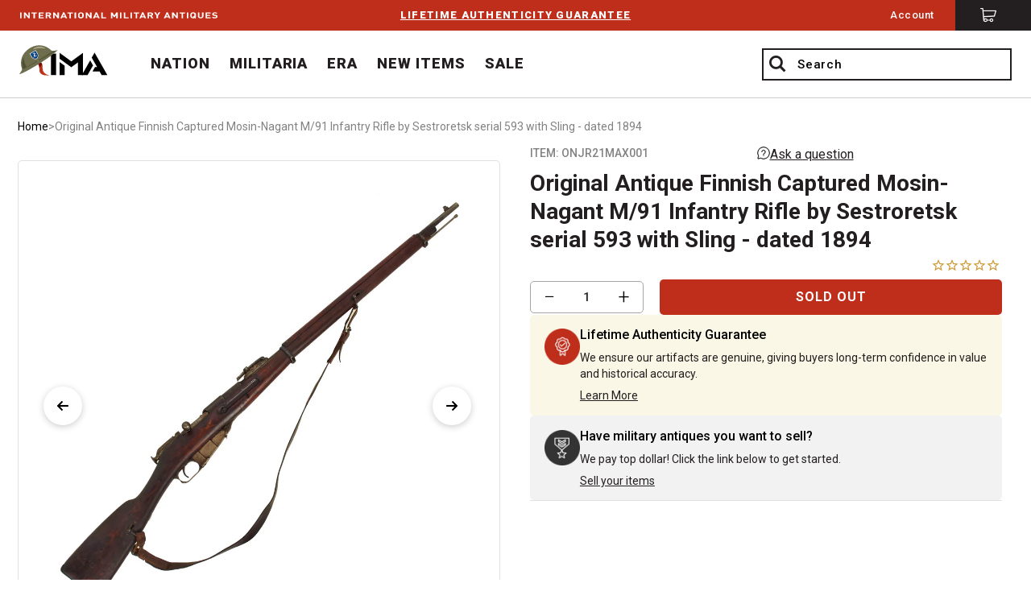

--- FILE ---
content_type: text/html; charset=utf-8
request_url: https://www.ima-usa.com/products/original-antique-finnish-captured-mosin-nagant-m-91-infantry-rifle-by-sestroretsk-serial-593-with-sling-dated-1894
body_size: 64473
content:
<!doctype html>
<!--[if IE 8]><html class="no-js lt-ie9" lang="en"> <![endif]-->
<!--[if IE 9 ]><html class="ie9 no-js"> <![endif]-->
<!--[if (gt IE 9)|!(IE)]><!--> <html class="no-js"> <!--<![endif]-->
<head>

  <!-- Fast Simons -->
  <!-- <script id="autocomplete-initilizer" src="https://static-autocomplete.fastsimon.com/fast-simon-autocomplete-init.umd.js?mode=shopify&UUID=a9c10feb-7b90-4955-8156-52b7806af10d&store=15241342" async> </script> -->
  <!-- Fast Simon -->  
  
  
  
  <!-- Google tag (gtag.js) --> <script async src="https://www.googletagmanager.com/gtag/js?id=AW-802929247"></script>


    <!-- Expertrec  -->
  <script defer src="https://cse.expertrec.com/api/js/ci_common.js?id=09ec4de5f04d40a8ae72046365a60fb9&shop=ima-usa.myshopify.com"></script>

  
<script> window.dataLayer = window.dataLayer || []; function gtag(){dataLayer.push(arguments);} gtag('js', new Date()); gtag('config', 'AW-802929247'); </script>

<!-- to prevent touchend event -->
<!-- <script>
  document.addEventListener('DOMContentLoaded', function () {
    const el = document.querySelector('.er-recommend');

    if (el) {
      console.log('Found .er-recommend element, attaching touchend listener.');
      el.classList.add('needsclick')

    } else {
      console.log('.er-recommend element not found on the page.');
    }
  });


</script> -->
  
  
  
  

  
  <meta name="google-site-verification" content="0YCKK-Snbd2H9glhp7emExp8PPNZflBmfhefJeQb2SI" />
  <!-- Basic page needs ================================================== -->
  <meta charset="utf-8">
  <meta http-equiv="X-UA-Compatible" content="IE=edge,chrome=1">
  <link rel="icon" type="image/png" href="//www.ima-usa.com/cdn/shop/files/favicon-32x32.png?v=1481298206740254770" sizes="32x32" />
  <link rel="icon" type="image/png" href="//www.ima-usa.com/cdn/shop/files/favicon-16x16.png?v=2495960991533730317" sizes="16x16" />





  <!-- Title and description ================================================== -->
  <title>
  Original Antique Finnish Captured Mosin-Nagant M/91 Infantry Rifle by  &ndash; International Military Antiques
  </title>

  
  <meta name="description" content="Original Item: Only One Available. These are so very rare, and this is one of the earliest examples that we have seen in quite some time. A real pre-1898 Antique Russian Mosin-Nagant M1891 Full Length Rifle, more officially referred to as the &quot;Three Line Infantry Rifle, Model of 1891.&quot; This particular one was later ref">
  

  <!-- Helpers ================================================== -->
  <!-- /snippets/social-meta-tags.liquid -->


  <meta property="og:type" content="product">
  <meta property="og:title" content="Original Antique Finnish Captured Mosin-Nagant M/91 Infantry Rifle by Sestroretsk serial 593 with Sling - dated 1894">
  
    <meta property="og:image" content="http://www.ima-usa.com/cdn/shop/products/ONJR21MAX001__01_grande.jpg?v=1663955138">
    <meta property="og:image:secure_url" content="https://www.ima-usa.com/cdn/shop/products/ONJR21MAX001__01_grande.jpg?v=1663955138">
  
    <meta property="og:image" content="http://www.ima-usa.com/cdn/shop/products/ONJR21MAX001__02_grande.jpg?v=1663955490">
    <meta property="og:image:secure_url" content="https://www.ima-usa.com/cdn/shop/products/ONJR21MAX001__02_grande.jpg?v=1663955490">
  
    <meta property="og:image" content="http://www.ima-usa.com/cdn/shop/products/ONJR21MAX001__03_grande.jpg?v=1663955141">
    <meta property="og:image:secure_url" content="https://www.ima-usa.com/cdn/shop/products/ONJR21MAX001__03_grande.jpg?v=1663955141">
  
  <meta property="og:description" content="Original Item: Only One Available. These are so very rare, and this is one of the earliest examples that we have seen in quite some time. A real pre-1898 Antique Russian Mosin-Nagant M1891 Full Length Rifle, more officially referred to as the &quot;Three Line Infantry Rifle, Model of 1891.&quot; This particular one was later refit in Finland to the Finnish M/91 Mosin-Nagant standard, and fitted with a new stock. It has lots of issue markings, as well as serial number 593, which is on barrel and bolt. Interestingly, there are no Finnish &quot;SA&quot; Markings, though it is clearly a Finnish stock. Perhaps during the rush of Wartime, they did not have time to add them.
The Russian &quot;Mosin-Nagant&quot; bolt-action rifle is arguably the most-produced rifle in history, with around 37 million being produced in various versions in several different countries. This number easily surpasses the Lee-Enfield, Mauser GEW98 and Mauser K98K in number produced. The reasons for this are multiple, including both the size of Russia and later USSR, as well as the long service life of this design, which is still in use today in some locations.
The history of what is known as the &quot;Mosin-Nagant&quot; rifle begins in the late 19th century in Russia, following the Russo-Ottoman war. During the course of the war, it became apparent that Russian troops needed a modern bolt-action rifle to compete with the rest of the world, so they started evaluations in 1889 on what would become the general issue rifle for infantry troops. Three designs were submitted, and at the time in Russia bullet diameter was measured in &quot;line&quot;s, where one line was 1/10 of an inch. This is what gave rise to the official name of the rifle, the &quot;3-line rifle, Model 1891&quot;, as it was in .30cal, or 7.62mm. The name &quot;Mosin-Nagant&quot; is in reality somewhat of a misnomer, as the design chosen was designed by Mosin, not Nagant. However due to legal issues with Nagant over certain design aspects of the rifle, his name was attached to the design as well, leading to the name used in most of the world, the &quot;Mosin-Nagant Model 1891&quot;. Three other models would subsequently be put into service prior to WWI: the M1891 Dragoon, the M1891 Cossack, and the M1907 Carbine.;
When Finland achieved independence from Russia, over 190,000 Model 1891 infantry rifles were already stockpiled in the ex-Russian military depots within Finland. As a result, the rifle was adopted as the standard Finnish Army weapon, and surplus Mosin–Nagants were purchased from other European nations which had captured them during World War I. The official designation of these were &quot;3-линии пехотная винтовка образца 1891–го года&quot; which translates to &quot;Three Line Infantry Rifle, Model of 1891&quot;. These rifles were then overhauled to meet Finnish Army standards and designated M/91.
This entailed replacing the stock with a new one, constructed from two pieces of wood with a glued finger joint in the middle. The new stock featured traditional sling swivels fitted into escutcheons, instead of the slots used on the Russian types. This example however has the new stock, but fitted with the &quot;slot&quot; type Russian sling fittings. However these are then fitted with traditional sling swivels, with a very early all leather Russian type sling attached. Was the rifle captured back by the Russians at some point and then re-captured by the Finnish? Definitely some great research potential here!
As with most, this example has the cross bolt to reinforce the stock against recoil, and the rear sight correctly goes up to 3200 арши́ны (arshíny), an archaic measurement used by Russia through the first world war. Roughly equal to 71.12 cm, the ranges on the left side of the sight base have been crossed out, and new measurements in meters added in hundreds of meters (12 x 100 arshíny = 8 1/2 x 100m) on the right side. The M/91 was the most widely issued Finnish rifle in both the Winter War and the Continuation War.
The barrel displays an Imperial Russian Double Headed Eagle over Cyrillic letters Л К, in addition to the manufacturer markings and date:
(Imperial Eagle)Л КСЕСТРОРѢЦКІЙ(Arrow)ОРУЖЕЙНБІЙ ЗАВОДЪ1894г.No.593
These markings indicate original manufacture in 1894 at the &quot;Sestroretsk Weapons Plant&quot;, a rare maker that we have not seen before. The industrial city of Sestroretsk is located on the shores of the Gulf of Finland, the Sestra River and the Sestroretskiy Lake 34 kilometers northwest of St. Petersburg, Russia. Sestroretsk was founded by Peter the Great in 1714 due to the construction of this arms factory, today known as the &quot;Sestroretsk Toolmaking Factory&quot;.
The magazine housing and butt plate are marked with the Hammer proof of Tula Arsenal, Czarist markings which were discontinued following the Russian revolution and subsequent civil war. The bolt is marked with a slightly later Circled Hammer, also from Tula arsenal. It was very common for rifles in service for a long time to have parts swapped out like this.
Condition of the rifle is very good, especially considering the age and amount of service it must have seen. The stock is in good condition, with a lovely dark brown color showing the grain well. There are some cracks and chunks missing, and there is cracking around the rear of the receiver on the left side. There also are some wood fill repairs on both sides of the butt stock. The metalwork is in good shape, mostly a worn blued finish with the bright steel bolt showing a light gray patina. It still retains the original cleaning rod, which is in great shape, and still threads correctly into the stock retaining block.
The rifle cycles well, with a crisp dry fire. The bore shows clear lands and grooves with a partly bright finish, showing rounding on the grooves. There is also fouling and oxidation in the grooves. The 1/2&quot; or so of the barrel closest to the muzzle has been counterbored, thought to improve accuracy by removing worn lands at the muzzle.
A wonderful piece of Firearms and European History! Made in Russian in 1894, and then later used against them by Finland during the WWII Era. Ready do display!
Specifications-
Year of Manufacture: 1894Caliber: 7.62×54mmR RussianCartridge Type: Centerfire CartridgeBarrel Length: 31 1/2 InchesOverall Length: 51 1/2 InchesAction type: Bolt ActionFeed System: 5 Round Internal">
  <meta property="og:price:amount" content="1,995.00">
  <meta property="og:price:currency" content="USD">

<meta property="og:url" content="https://www.ima-usa.com/products/original-antique-finnish-captured-mosin-nagant-m-91-infantry-rifle-by-sestroretsk-serial-593-with-sling-dated-1894">
<meta property="og:site_name" content="International Military Antiques">



  <meta name="twitter:site" content="@IMA_USA2">


  <meta name="twitter:card" content="summary">


  <meta name="twitter:title" content="Original Antique Finnish Captured Mosin-Nagant M/91 Infantry Rifle by Sestroretsk serial 593 with Sling - dated 1894">
  <meta name="twitter:description" content="Original Item: Only One Available. These are so very rare, and this is one of the earliest examples that we have seen in quite some time. A real pre-1898 Antique Russian Mosin-Nagant M1891 Full Length">
  <meta name="twitter:image" content="https://www.ima-usa.com/cdn/shop/products/ONJR21MAX001__01_grande.jpg?v=1663955138">
  <meta name="twitter:image:width" content="600">
  <meta name="twitter:image:height" content="600">


  <link rel="canonical" href="https://www.ima-usa.com/products/original-antique-finnish-captured-mosin-nagant-m-91-infantry-rifle-by-sestroretsk-serial-593-with-sling-dated-1894">
  <meta name="viewport" content="width=device-width, initial-scale=1, maximum-scale=1.0, user-scalable=no"/>
  <meta name="theme-color" content="#747474">
<link href="//www.ima-usa.com/cdn/shop/t/135/assets/custom-mini-cart.scss.css?v=137212116149192694101753870974" rel="stylesheet" type="text/css" media="all" />
  <!-- CSS ================================================== -->
  
    <link rel='stylesheet' media='screen' href=//www.ima-usa.com/cdn/shop/t/135/assets/ima.css?v=149682207816447156071753857968 />
    <link rel='stylesheet' media='screen and (min-width:768px)' href=//www.ima-usa.com/cdn/shop/t/135/assets/ima-large.css?v=157043901340222644271753857968 />
  <link href="https://fonts.googleapis.com/css?family=Roboto:100,200,300,400,500.600,700,800,900" rel="stylesheet">
  <!-- Header hook for plugins ================================================== -->
  <script>window.performance && window.performance.mark && window.performance.mark('shopify.content_for_header.start');</script><meta name="google-site-verification" content="1ffFkY-zA49c5qKETVU1WV12fF1EMTwE5XF8nD62Tls">
<meta id="shopify-digital-wallet" name="shopify-digital-wallet" content="/15241342/digital_wallets/dialog">
<meta name="shopify-checkout-api-token" content="02aaa3b4a0c0278c897274deac58fb60">
<meta id="in-context-paypal-metadata" data-shop-id="15241342" data-venmo-supported="false" data-environment="production" data-locale="en_US" data-paypal-v4="true" data-currency="USD">
<link rel="alternate" type="application/json+oembed" href="https://www.ima-usa.com/products/original-antique-finnish-captured-mosin-nagant-m-91-infantry-rifle-by-sestroretsk-serial-593-with-sling-dated-1894.oembed">
<script async="async" src="/checkouts/internal/preloads.js?locale=en-US"></script>
<script id="shopify-features" type="application/json">{"accessToken":"02aaa3b4a0c0278c897274deac58fb60","betas":["rich-media-storefront-analytics"],"domain":"www.ima-usa.com","predictiveSearch":true,"shopId":15241342,"locale":"en"}</script>
<script>var Shopify = Shopify || {};
Shopify.shop = "ima-usa.myshopify.com";
Shopify.locale = "en";
Shopify.currency = {"active":"USD","rate":"1.0"};
Shopify.country = "US";
Shopify.theme = {"name":"PS|CORRA|PRODUCTION","id":139251843141,"schema_name":null,"schema_version":null,"theme_store_id":null,"role":"main"};
Shopify.theme.handle = "null";
Shopify.theme.style = {"id":null,"handle":null};
Shopify.cdnHost = "www.ima-usa.com/cdn";
Shopify.routes = Shopify.routes || {};
Shopify.routes.root = "/";</script>
<script type="module">!function(o){(o.Shopify=o.Shopify||{}).modules=!0}(window);</script>
<script>!function(o){function n(){var o=[];function n(){o.push(Array.prototype.slice.apply(arguments))}return n.q=o,n}var t=o.Shopify=o.Shopify||{};t.loadFeatures=n(),t.autoloadFeatures=n()}(window);</script>
<script id="shop-js-analytics" type="application/json">{"pageType":"product"}</script>
<script defer="defer" async type="module" src="//www.ima-usa.com/cdn/shopifycloud/shop-js/modules/v2/client.init-shop-cart-sync_WVOgQShq.en.esm.js"></script>
<script defer="defer" async type="module" src="//www.ima-usa.com/cdn/shopifycloud/shop-js/modules/v2/chunk.common_C_13GLB1.esm.js"></script>
<script defer="defer" async type="module" src="//www.ima-usa.com/cdn/shopifycloud/shop-js/modules/v2/chunk.modal_CLfMGd0m.esm.js"></script>
<script type="module">
  await import("//www.ima-usa.com/cdn/shopifycloud/shop-js/modules/v2/client.init-shop-cart-sync_WVOgQShq.en.esm.js");
await import("//www.ima-usa.com/cdn/shopifycloud/shop-js/modules/v2/chunk.common_C_13GLB1.esm.js");
await import("//www.ima-usa.com/cdn/shopifycloud/shop-js/modules/v2/chunk.modal_CLfMGd0m.esm.js");

  window.Shopify.SignInWithShop?.initShopCartSync?.({"fedCMEnabled":true,"windoidEnabled":true});

</script>
<script>(function() {
  var isLoaded = false;
  function asyncLoad() {
    if (isLoaded) return;
    isLoaded = true;
    var urls = ["https:\/\/cdn.shopify.com\/s\/files\/1\/1524\/1342\/t\/76\/assets\/booster_eu_cookie_15241342.js?v=1643154173\u0026shop=ima-usa.myshopify.com","https:\/\/static.returngo.ai\/master.returngo.ai\/returngo.min.js?shop=ima-usa.myshopify.com","\/\/cdn.shopify.com\/proxy\/028daf8403156900c4182cdac78b6332361af9cc2d8f356c2429d297cd054b19\/web-components.splitit.com\/upstream.js?shop=ima-usa.myshopify.com\u0026sp-cache-control=cHVibGljLCBtYXgtYWdlPTkwMA","https:\/\/shop-server.splitit.com\/get-on-site-messaging-script?shop=ima-usa.myshopify.com","https:\/\/cse.expertrec.com\/api\/js\/ci_common.js?id=09ec4de5f04d40a8ae72046365a60fb9\u0026shop=ima-usa.myshopify.com"];
    for (var i = 0; i < urls.length; i++) {
      var s = document.createElement('script');
      s.type = 'text/javascript';
      s.async = true;
      s.src = urls[i];
      var x = document.getElementsByTagName('script')[0];
      x.parentNode.insertBefore(s, x);
    }
  };
  if(window.attachEvent) {
    window.attachEvent('onload', asyncLoad);
  } else {
    window.addEventListener('load', asyncLoad, false);
  }
})();</script>
<script id="__st">var __st={"a":15241342,"offset":-18000,"reqid":"f8a71809-8635-4070-b2d6-2096de1d8d43-1769641799","pageurl":"www.ima-usa.com\/products\/original-antique-finnish-captured-mosin-nagant-m-91-infantry-rifle-by-sestroretsk-serial-593-with-sling-dated-1894","u":"8fa6545a688f","p":"product","rtyp":"product","rid":6823390117957};</script>
<script>window.ShopifyPaypalV4VisibilityTracking = true;</script>
<script id="captcha-bootstrap">!function(){'use strict';const t='contact',e='account',n='new_comment',o=[[t,t],['blogs',n],['comments',n],[t,'customer']],c=[[e,'customer_login'],[e,'guest_login'],[e,'recover_customer_password'],[e,'create_customer']],r=t=>t.map((([t,e])=>`form[action*='/${t}']:not([data-nocaptcha='true']) input[name='form_type'][value='${e}']`)).join(','),a=t=>()=>t?[...document.querySelectorAll(t)].map((t=>t.form)):[];function s(){const t=[...o],e=r(t);return a(e)}const i='password',u='form_key',d=['recaptcha-v3-token','g-recaptcha-response','h-captcha-response',i],f=()=>{try{return window.sessionStorage}catch{return}},m='__shopify_v',_=t=>t.elements[u];function p(t,e,n=!1){try{const o=window.sessionStorage,c=JSON.parse(o.getItem(e)),{data:r}=function(t){const{data:e,action:n}=t;return t[m]||n?{data:e,action:n}:{data:t,action:n}}(c);for(const[e,n]of Object.entries(r))t.elements[e]&&(t.elements[e].value=n);n&&o.removeItem(e)}catch(o){console.error('form repopulation failed',{error:o})}}const l='form_type',E='cptcha';function T(t){t.dataset[E]=!0}const w=window,h=w.document,L='Shopify',v='ce_forms',y='captcha';let A=!1;((t,e)=>{const n=(g='f06e6c50-85a8-45c8-87d0-21a2b65856fe',I='https://cdn.shopify.com/shopifycloud/storefront-forms-hcaptcha/ce_storefront_forms_captcha_hcaptcha.v1.5.2.iife.js',D={infoText:'Protected by hCaptcha',privacyText:'Privacy',termsText:'Terms'},(t,e,n)=>{const o=w[L][v],c=o.bindForm;if(c)return c(t,g,e,D).then(n);var r;o.q.push([[t,g,e,D],n]),r=I,A||(h.body.append(Object.assign(h.createElement('script'),{id:'captcha-provider',async:!0,src:r})),A=!0)});var g,I,D;w[L]=w[L]||{},w[L][v]=w[L][v]||{},w[L][v].q=[],w[L][y]=w[L][y]||{},w[L][y].protect=function(t,e){n(t,void 0,e),T(t)},Object.freeze(w[L][y]),function(t,e,n,w,h,L){const[v,y,A,g]=function(t,e,n){const i=e?o:[],u=t?c:[],d=[...i,...u],f=r(d),m=r(i),_=r(d.filter((([t,e])=>n.includes(e))));return[a(f),a(m),a(_),s()]}(w,h,L),I=t=>{const e=t.target;return e instanceof HTMLFormElement?e:e&&e.form},D=t=>v().includes(t);t.addEventListener('submit',(t=>{const e=I(t);if(!e)return;const n=D(e)&&!e.dataset.hcaptchaBound&&!e.dataset.recaptchaBound,o=_(e),c=g().includes(e)&&(!o||!o.value);(n||c)&&t.preventDefault(),c&&!n&&(function(t){try{if(!f())return;!function(t){const e=f();if(!e)return;const n=_(t);if(!n)return;const o=n.value;o&&e.removeItem(o)}(t);const e=Array.from(Array(32),(()=>Math.random().toString(36)[2])).join('');!function(t,e){_(t)||t.append(Object.assign(document.createElement('input'),{type:'hidden',name:u})),t.elements[u].value=e}(t,e),function(t,e){const n=f();if(!n)return;const o=[...t.querySelectorAll(`input[type='${i}']`)].map((({name:t})=>t)),c=[...d,...o],r={};for(const[a,s]of new FormData(t).entries())c.includes(a)||(r[a]=s);n.setItem(e,JSON.stringify({[m]:1,action:t.action,data:r}))}(t,e)}catch(e){console.error('failed to persist form',e)}}(e),e.submit())}));const S=(t,e)=>{t&&!t.dataset[E]&&(n(t,e.some((e=>e===t))),T(t))};for(const o of['focusin','change'])t.addEventListener(o,(t=>{const e=I(t);D(e)&&S(e,y())}));const B=e.get('form_key'),M=e.get(l),P=B&&M;t.addEventListener('DOMContentLoaded',(()=>{const t=y();if(P)for(const e of t)e.elements[l].value===M&&p(e,B);[...new Set([...A(),...v().filter((t=>'true'===t.dataset.shopifyCaptcha))])].forEach((e=>S(e,t)))}))}(h,new URLSearchParams(w.location.search),n,t,e,['guest_login'])})(!1,!0)}();</script>
<script integrity="sha256-4kQ18oKyAcykRKYeNunJcIwy7WH5gtpwJnB7kiuLZ1E=" data-source-attribution="shopify.loadfeatures" defer="defer" src="//www.ima-usa.com/cdn/shopifycloud/storefront/assets/storefront/load_feature-a0a9edcb.js" crossorigin="anonymous"></script>
<script data-source-attribution="shopify.dynamic_checkout.dynamic.init">var Shopify=Shopify||{};Shopify.PaymentButton=Shopify.PaymentButton||{isStorefrontPortableWallets:!0,init:function(){window.Shopify.PaymentButton.init=function(){};var t=document.createElement("script");t.src="https://www.ima-usa.com/cdn/shopifycloud/portable-wallets/latest/portable-wallets.en.js",t.type="module",document.head.appendChild(t)}};
</script>
<script data-source-attribution="shopify.dynamic_checkout.buyer_consent">
  function portableWalletsHideBuyerConsent(e){var t=document.getElementById("shopify-buyer-consent"),n=document.getElementById("shopify-subscription-policy-button");t&&n&&(t.classList.add("hidden"),t.setAttribute("aria-hidden","true"),n.removeEventListener("click",e))}function portableWalletsShowBuyerConsent(e){var t=document.getElementById("shopify-buyer-consent"),n=document.getElementById("shopify-subscription-policy-button");t&&n&&(t.classList.remove("hidden"),t.removeAttribute("aria-hidden"),n.addEventListener("click",e))}window.Shopify?.PaymentButton&&(window.Shopify.PaymentButton.hideBuyerConsent=portableWalletsHideBuyerConsent,window.Shopify.PaymentButton.showBuyerConsent=portableWalletsShowBuyerConsent);
</script>
<script data-source-attribution="shopify.dynamic_checkout.cart.bootstrap">document.addEventListener("DOMContentLoaded",(function(){function t(){return document.querySelector("shopify-accelerated-checkout-cart, shopify-accelerated-checkout")}if(t())Shopify.PaymentButton.init();else{new MutationObserver((function(e,n){t()&&(Shopify.PaymentButton.init(),n.disconnect())})).observe(document.body,{childList:!0,subtree:!0})}}));
</script>
<script id='scb4127' type='text/javascript' async='' src='https://www.ima-usa.com/cdn/shopifycloud/privacy-banner/storefront-banner.js'></script><link id="shopify-accelerated-checkout-styles" rel="stylesheet" media="screen" href="https://www.ima-usa.com/cdn/shopifycloud/portable-wallets/latest/accelerated-checkout-backwards-compat.css" crossorigin="anonymous">
<style id="shopify-accelerated-checkout-cart">
        #shopify-buyer-consent {
  margin-top: 1em;
  display: inline-block;
  width: 100%;
}

#shopify-buyer-consent.hidden {
  display: none;
}

#shopify-subscription-policy-button {
  background: none;
  border: none;
  padding: 0;
  text-decoration: underline;
  font-size: inherit;
  cursor: pointer;
}

#shopify-subscription-policy-button::before {
  box-shadow: none;
}

      </style>

<script>window.performance && window.performance.mark && window.performance.mark('shopify.content_for_header.end');</script>

  <script>
    (function(i,s,o,g,r,a,m) {
      i['SplititObject'] = r; i[r] = i[r] || function() {
      (i[r].q = i[r].q || []).push(arguments)
      }, i[r].l = 1 * new Date(); a = s.createElement(o),
        m = s.getElementsByTagName(o)[0]; a.async = 1; a.src = g; m.parentNode.insertBefore(a,m)
    })(window, document, 'script', '//externals.splitit.com/integration/js/splitit-marketing.js', 'splitit');
    splitit('init', {lang: 'en', currency: 'USD', currencySign: '$', debug: true});
  </script>

  
<script>
    window.BOLD = window.BOLD || {};
    window.BOLD.options = {settings: {v1_variant_mode : true, hybrid_fix_auto_insert_inputs: true}};
</script>
<script>window.BOLD = window.BOLD || {};
    window.BOLD.common = window.BOLD.common || {};
    window.BOLD.common.Shopify = window.BOLD.common.Shopify || {};
    window.BOLD.common.Shopify.shop = {
        domain: 'www.ima-usa.com',
        permanent_domain: 'ima-usa.myshopify.com',
        url: 'https://www.ima-usa.com',
        secure_url: 'https://www.ima-usa.com',
        money_format: "${{amount}}",
        currency: "USD"
    };
    window.BOLD.common.Shopify.cart = {"note":null,"attributes":{},"original_total_price":0,"total_price":0,"total_discount":0,"total_weight":0.0,"item_count":0,"items":[],"requires_shipping":false,"currency":"USD","items_subtotal_price":0,"cart_level_discount_applications":[],"checkout_charge_amount":0};
    window.BOLD.common.template = 'product';window.BOLD.common.Shopify.formatMoney = function(money, format) {
        function n(t, e) {
            return "undefined" == typeof t ? e : t
        }
        function r(t, e, r, i) {
            if (e = n(e, 2),
            r = n(r, ","),
            i = n(i, "."),
            isNaN(t) || null == t)
                return 0;
            t = (t / 100).toFixed(e);
            var o = t.split(".")
              , a = o[0].replace(/(\d)(?=(\d\d\d)+(?!\d))/g, "$1" + r)
              , s = o[1] ? i + o[1] : "";
            return a + s
        }
        "string" == typeof money && (money = money.replace(".", ""));
        var i = ""
          , o = /\{\{\s*(\w+)\s*\}\}/
          , a = format || window.BOLD.common.Shopify.shop.money_format || window.Shopify.money_format || "$ {{ amount }}";
        switch (a.match(o)[1]) {
            case "amount":
                i = r(money, 2);
                break;
            case "amount_no_decimals":
                i = r(money, 0);
                break;
            case "amount_with_comma_separator":
                i = r(money, 2, ".", ",");
                break;
            case "amount_no_decimals_with_comma_separator":
                i = r(money, 0, ".", ",");
                break;
            case "amount_with_space_separator":
                i = r(money, 2, ".", " ");
                break;
            case "amount_no_decimals_with_space_separator":
                i = r(money, 0, ".", " ");
                break;
        }
        return a.replace(o, i);
    };
    window.BOLD.common.Shopify.saveProduct = function (handle, product) {
        if (typeof handle === 'string' && typeof window.BOLD.common.Shopify.products[handle] === 'undefined') {
            if (typeof product === 'number') {
                window.BOLD.common.Shopify.handles[product] = handle;
                product = { id: product };
            }
            window.BOLD.common.Shopify.products[handle] = product;
        }
    };
	window.BOLD.common.Shopify.saveVariant = function (variant_id, variant) {
		if (typeof variant_id === 'number' && typeof window.BOLD.common.Shopify.variants[variant_id] === 'undefined') {
			window.BOLD.common.Shopify.variants[variant_id] = variant;
		}
	};window.BOLD.common.Shopify.products = window.BOLD.common.Shopify.products || {};
    window.BOLD.common.Shopify.variants = window.BOLD.common.Shopify.variants || {};
    window.BOLD.common.Shopify.handles = window.BOLD.common.Shopify.handles || {};window.BOLD.common.Shopify.handle = "original-antique-finnish-captured-mosin-nagant-m-91-infantry-rifle-by-sestroretsk-serial-593-with-sling-dated-1894"
window.BOLD.common.Shopify.saveProduct("original-antique-finnish-captured-mosin-nagant-m-91-infantry-rifle-by-sestroretsk-serial-593-with-sling-dated-1894", 6823390117957);window.BOLD.common.Shopify.saveVariant(40331891212357, {product_id: 6823390117957, price: 199500, group_id: ''});window.BOLD.common.Shopify.metafields = window.BOLD.common.Shopify.metafields || {};window.BOLD.common.Shopify.metafields["bold_rp"] = {};window.BOLD.common.cacheParams = window.BOLD.common.cacheParams || {};
    window.BOLD.common.cacheParams.options = 1530313272;

</script>
<link href="//www.ima-usa.com/cdn/shop/t/135/assets/bold-options.css?v=56610621580784341731753857968" rel="stylesheet" type="text/css" media="all" />
<script src="https://option.boldapps.net/js/options.js" type="text/javascript"></script>
<script>
    window.BOLD.common.cacheParams.options = 1769636031;
</script>
<link href="//www.ima-usa.com/cdn/shop/t/135/assets/bold-options.css?v=56610621580784341731753857968" rel="stylesheet" type="text/css" media="all" />
<script defer src="https://options.shopapps.site/js/options.js"></script><script>var BOLD = BOLD || {};
    BOLD.products = BOLD.products || {};
    BOLD.variant_lookup = BOLD.variant_lookup || {};BOLD.variant_lookup[40331891212357] ="original-antique-finnish-captured-mosin-nagant-m-91-infantry-rifle-by-sestroretsk-serial-593-with-sling-dated-1894";BOLD.products["original-antique-finnish-captured-mosin-nagant-m-91-infantry-rifle-by-sestroretsk-serial-593-with-sling-dated-1894"] ={"id":6823390117957,"title":"Original Antique Finnish Captured Mosin-Nagant M\/91 Infantry Rifle by Sestroretsk serial 593 with Sling - dated 1894","handle":"original-antique-finnish-captured-mosin-nagant-m-91-infantry-rifle-by-sestroretsk-serial-593-with-sling-dated-1894","description":"\u003cp\u003eOriginal Item: Only One Available. These are so very rare, and this is one of the earliest examples that we have seen in quite some time. A real pre-1898 Antique Russian Mosin-Nagant M1891 Full Length Rifle, more officially referred to as the \"Three Line Infantry Rifle, Model of 1891.\" This particular one was later refit in Finland to the Finnish M\/91 Mosin-Nagant standard, and fitted with a new stock. It has lots of issue markings, as well as serial number \u003cstrong\u003e593\u003c\/strong\u003e, which is on barrel and bolt. Interestingly, there are no Finnish \"SA\" Markings, though it is clearly a Finnish stock. Perhaps during the rush of Wartime, they did not have time to add them.\u003c\/p\u003e\n\u003cp\u003eThe Russian \"Mosin-Nagant\" bolt-action rifle is arguably the most-produced rifle in history, with around 37 million being produced in various versions in several different countries. This number easily surpasses the Lee-Enfield, Mauser GEW98 and Mauser K98K in number produced. The reasons for this are multiple, including both the size of Russia and later USSR, as well as the long service life of this design, which is still in use today in some locations.\u003c\/p\u003e\n\u003cp\u003eThe history of what is known as the \"Mosin-Nagant\" rifle begins in the late 19th century in Russia, following the Russo-Ottoman war. During the course of the war, it became apparent that Russian troops needed a modern bolt-action rifle to compete with the rest of the world, so they started evaluations in 1889 on what would become the general issue rifle for infantry troops. Three designs were submitted, and at the time in Russia bullet diameter was measured in \"line\"s, where one line was 1\/10 of an inch. This is what gave rise to the official name of the rifle, the \"3-line rifle, Model 1891\", as it was in .30cal, or 7.62mm. The name \"Mosin-Nagant\" is in reality somewhat of a misnomer, as the design chosen was designed by Mosin, not Nagant. However due to legal issues with Nagant over certain design aspects of the rifle, his name was attached to the design as well, leading to the name used in most of the world, the \"Mosin-Nagant Model 1891\". Three other models would subsequently be put into service prior to WWI: the M1891 Dragoon, the M1891 Cossack, and the M1907 Carbine.;\u003c\/p\u003e\n\u003cp\u003eWhen Finland achieved independence from Russia, over 190,000 Model 1891 infantry rifles were already stockpiled in the ex-Russian military depots within Finland. As a result, the rifle was adopted as the standard Finnish Army weapon, and surplus Mosin–Nagants were purchased from other European nations which had captured them during World War I. The official designation of these were \"3-линии пехотная винтовка образца 1891–го года\" which translates to \"Three Line Infantry Rifle, Model of 1891\". These rifles were then overhauled to meet Finnish Army standards and designated M\/91.\u003c\/p\u003e\n\u003cp\u003eThis entailed replacing the stock with a new one, constructed from two pieces of wood with a glued finger joint in the middle. The new stock featured traditional sling swivels fitted into escutcheons, instead of the slots used on the Russian types. This example however has the new stock, but fitted with the \"slot\" type Russian sling fittings. However these are then fitted with traditional sling swivels, with a very early all leather Russian type sling attached. Was the rifle captured back by the Russians at some point and then re-captured by the Finnish? Definitely some great research potential here!\u003c\/p\u003e\n\u003cp\u003eAs with most, this example has the cross bolt to reinforce the stock against recoil, and the rear sight correctly goes up to 3200 арши́ны (arshíny), an archaic measurement used by Russia through the first world war. Roughly equal to 71.12 cm, the ranges on the left side of the sight base have been crossed out, and new measurements in meters added in hundreds of meters (12 x 100 arshíny = 8 1\/2 x 100m) on the right side. The M\/91 was the most widely issued Finnish rifle in both the Winter War and the Continuation War.\u003c\/p\u003e\n\u003cp\u003eThe barrel displays an Imperial Russian Double Headed Eagle over Cyrillic letters \u003cstrong\u003eЛ К\u003c\/strong\u003e, in addition to the manufacturer markings and date:\u003c\/p\u003e\n\u003cp style=\"text-align: center;\"\u003e\u003cstrong\u003e(Imperial Eagle)\u003c\/strong\u003e\u003cbr\u003e\u003cstrong\u003eЛ К\u003c\/strong\u003e\u003cbr\u003e\u003cstrong\u003eСЕСТРОРѢЦКІЙ\u003c\/strong\u003e\u003cbr\u003e\u003cstrong\u003e(Arrow)\u003c\/strong\u003e\u003cbr\u003e\u003cstrong\u003eОРУЖЕЙНБІЙ ЗАВОДЪ\u003c\/strong\u003e\u003cbr\u003e\u003cstrong\u003e1894г.\u003c\/strong\u003e\u003cbr\u003e\u003cstrong\u003eNo.\u003c\/strong\u003e\u003cbr\u003e\u003cstrong\u003e593\u003c\/strong\u003e\u003c\/p\u003e\n\u003cp\u003eThese markings indicate original manufacture in 1894 at the \"Sestroretsk Weapons Plant\", a rare maker that we have not seen before. The industrial city of Sestroretsk is located on the shores of the Gulf of Finland, the Sestra River and the Sestroretskiy Lake 34 kilometers northwest of St. Petersburg, Russia. Sestroretsk was founded by Peter the Great in 1714 due to the construction of this arms factory, today known as the \"Sestroretsk Toolmaking Factory\".\u003c\/p\u003e\n\u003cp\u003eThe magazine housing and butt plate are marked with the \u003cstrong\u003eHammer\u003c\/strong\u003e proof of Tula Arsenal, Czarist markings which were discontinued following the Russian revolution and subsequent civil war. The bolt is marked with a slightly later \u003cstrong\u003eCircled Hammer\u003c\/strong\u003e, also from Tula arsenal. It was very common for rifles in service for a long time to have parts swapped out like this.\u003c\/p\u003e\n\u003cp\u003eCondition of the rifle is very good, especially considering the age and amount of service it must have seen. The stock is in good condition, with a lovely dark brown color showing the grain well. There are some cracks and chunks missing, and there is cracking around the rear of the receiver on the left side. There also are some wood fill repairs on both sides of the butt stock. The metalwork is in good shape, mostly a worn blued finish with the bright steel bolt showing a light gray patina. It still retains the original cleaning rod, which is in great shape, and still threads correctly into the stock retaining block.\u003c\/p\u003e\n\u003cp\u003eThe rifle cycles well, with a crisp dry fire. The bore shows clear lands and grooves with a partly bright finish, showing rounding on the grooves. There is also fouling and oxidation in the grooves. The 1\/2\" or so of the barrel closest to the muzzle has been counterbored, thought to improve accuracy by removing worn lands at the muzzle.\u003c\/p\u003e\n\u003cp\u003eA wonderful piece of Firearms and European History! Made in Russian in 1894, and then later used against them by Finland during the WWII Era. Ready do display!\u003c\/p\u003e\n\u003cp\u003e\u003cstrong\u003eSpecifications-\u003c\/strong\u003e\u003c\/p\u003e\n\u003cp\u003eYear of Manufacture: 1894\u003cbr\u003eCaliber: 7.62×54mmR Russian\u003cbr\u003eCartridge Type: Centerfire Cartridge\u003cbr\u003eBarrel Length: 31 1\/2 Inches\u003cbr\u003eOverall Length: 51 1\/2 Inches\u003cbr\u003eAction type: Bolt Action\u003cbr\u003eFeed System: 5 Round Internal\u003c\/p\u003e","published_at":"2022-09-23T23:30:33","created_at":"2022-09-23T12:54:26","vendor":"Original Items","type":"","tags":["19th Century","Antique Guns","Availability_Domestic","British Militaria","Century","Cleaned \u0026 Complete Antique Guns","Disallow PayPal \u0026 Amazon Checkout","ERA","Featured Item","Lee-Enfield (SMLE)","Manufacture Type_Original Items","MILITARIA","NATION","One-of-a-Kind","Original Antique Guns","Price_over $990"],"price":199500,"price_min":199500,"price_max":199500,"price_varies":false,"compare_at_price":null,"compare_at_price_min":0,"compare_at_price_max":0,"compare_at_price_varies":true,"all_variant_ids":[40331891212357],"variants":[{"id":40331891212357,"product_id":6823390117957,"product_handle":"original-antique-finnish-captured-mosin-nagant-m-91-infantry-rifle-by-sestroretsk-serial-593-with-sling-dated-1894","title":"Default Title","option1":"Default Title","option2":null,"option3":null,"sku":"ONJR21MAX001","requires_shipping":true,"taxable":true,"featured_image":null,"image_id":null,"available":false,"name":"Original Antique Finnish Captured Mosin-Nagant M\/91 Infantry Rifle by Sestroretsk serial 593 with Sling - dated 1894 - Default Title","options":["Default Title"],"price":199500,"weight":4536,"compare_at_price":null,"inventory_quantity":0,"inventory_management":"shopify","inventory_policy":"deny","inventory_in_cart":0,"inventory_remaining":0,"incoming":false,"next_incoming_date":null,"taxable":true,"barcode":""}],"available":false,"images":["\/\/www.ima-usa.com\/cdn\/shop\/products\/ONJR21MAX001__01.jpg?v=1663955138","\/\/www.ima-usa.com\/cdn\/shop\/products\/ONJR21MAX001__02.jpg?v=1663955490","\/\/www.ima-usa.com\/cdn\/shop\/products\/ONJR21MAX001__03.jpg?v=1663955141","\/\/www.ima-usa.com\/cdn\/shop\/products\/ONJR21MAX001__08.jpg?v=1663954413","\/\/www.ima-usa.com\/cdn\/shop\/products\/ONJR21MAX001__04.jpg?v=1663955143","\/\/www.ima-usa.com\/cdn\/shop\/products\/ONJR21MAX001__05.jpg?v=1663955491","\/\/www.ima-usa.com\/cdn\/shop\/products\/ONJR21MAX001__12.jpg?v=1663954419","\/\/www.ima-usa.com\/cdn\/shop\/products\/ONJR21MAX001__06.jpg?v=1663955305","\/\/www.ima-usa.com\/cdn\/shop\/products\/ONJR21MAX001__07.jpg?v=1663955495","\/\/www.ima-usa.com\/cdn\/shop\/products\/ONJR21MAX001__09.jpg?v=1663954415","\/\/www.ima-usa.com\/cdn\/shop\/products\/ONJR21MAX001__10.jpg?v=1663955497","\/\/www.ima-usa.com\/cdn\/shop\/products\/ONJR21MAX001__11.jpg?v=1663955309","\/\/www.ima-usa.com\/cdn\/shop\/products\/ONJR21MAX001__13.jpg?v=1663954421","\/\/www.ima-usa.com\/cdn\/shop\/products\/ONJR21MAX001__14.jpg?v=1663955311","\/\/www.ima-usa.com\/cdn\/shop\/products\/ONJR21MAX001__15.jpg?v=1663954588","\/\/www.ima-usa.com\/cdn\/shop\/products\/ONJR21MAX001__16.jpg?v=1663954403","\/\/www.ima-usa.com\/cdn\/shop\/products\/ONJR21MAX001__17.jpg?v=1663954237","\/\/www.ima-usa.com\/cdn\/shop\/products\/ONJR21MAX001__18.jpg?v=1663954240","\/\/www.ima-usa.com\/cdn\/shop\/products\/ONJR21MAX001__19.jpg?v=1663954243","\/\/www.ima-usa.com\/cdn\/shop\/products\/ONJR21MAX001__20.jpg?v=1663954225","\/\/www.ima-usa.com\/cdn\/shop\/products\/ONJR21MAX001__21.jpg?v=1663954229","\/\/www.ima-usa.com\/cdn\/shop\/products\/ONJR21MAX001__22.jpg?v=1663955500","\/\/www.ima-usa.com\/cdn\/shop\/products\/ONJR21MAX001__23.jpg?v=1663955504"],"featured_image":"\/\/www.ima-usa.com\/cdn\/shop\/products\/ONJR21MAX001__01.jpg?v=1663955138","options":["Title"],"url":"\/products\/original-antique-finnish-captured-mosin-nagant-m-91-infantry-rifle-by-sestroretsk-serial-593-with-sling-dated-1894"}</script><!-- /snippets/oldIE-js.liquid -->


<!--[if lt IE 9]>
<script src="//cdnjs.cloudflare.com/ajax/libs/html5shiv/3.7.2/html5shiv.min.js" type="text/javascript"></script>
<script src="//www.ima-usa.com/cdn/shop/t/135/assets/respond.min.js?v=95960403441832019361753857968" type="text/javascript"></script>
<link href="//www.ima-usa.com/cdn/shop/t/135/assets/respond-proxy.html" id="respond-proxy" rel="respond-proxy" />
<link href="//www.ima-usa.com/search?q=111386bf11cc4e078fbed5aaaef0d320" id="respond-redirect" rel="respond-redirect" />
<script src="//www.ima-usa.com/search?q=111386bf11cc4e078fbed5aaaef0d320" type="text/javascript"></script>
<![endif]-->



  <script src="//ajax.googleapis.com/ajax/libs/jquery/1.12.4/jquery.min.js" type="text/javascript"></script>

  <script src="//www.ima-usa.com/cdn/shop/t/135/assets/application.js?v=103596692621368215451753857968" type="text/javascript"></script>


   

  
  
  
	
    
    
    
    <script src="//www.ima-usa.com/cdn/shop/t/135/assets/magiczoomplus.js?v=143697836484895110311753857968" type="text/javascript"></script>
    <link href="//www.ima-usa.com/cdn/shop/t/135/assets/magiczoomplus.css?v=55196260441166939501753857968" rel="stylesheet" type="text/css" media="all" />
    
    <script src="//www.ima-usa.com/cdn/shop/t/135/assets/magicscroll.js?v=108913966216087051081753857968" type="text/javascript"></script>
    <link href="//www.ima-usa.com/cdn/shop/t/135/assets/magicscroll.css?v=69117309053042760771753857968" rel="stylesheet" type="text/css" media="all" />
    
    <link href="//www.ima-usa.com/cdn/shop/t/135/assets/magiczoomplus.additional.css?v=89375598631771899511753857968" rel="stylesheet" type="text/css" media="all" />
    <script type="text/javascript">
    mzOptions = {
		'zoomWidth':'auto',
		'zoomHeight':'auto',
		'zoomPosition':'right',
		'zoomDistance':15,
		'selectorTrigger':'click',
		'transitionEffect':true,
		'zoomMode':'zoom',
		'zoomOn':'hover',
		'zoomCaption':'off',
		'upscale':true,
		'variableZoom':false,
		'smoothing':true,
		'expand':'window',
		'expandZoomMode':'zoom',
		'expandZoomOn':'click',
		'expandCaption':true,
		'closeOnClickOutside':true,
		'hint':'once',
		'textHoverZoomHint':'Hover to zoom',
		'textClickZoomHint':'Click to zoom',
		'textExpandHint':'Click to expand',
		'textBtnClose':'Close',
		'textBtnNext':'Next',
		'textBtnPrev':'Previous',
		'lazyZoom':false,
		'rightClick':false
    }
    mzMobileOptions = {
		'zoomMode':'magnifier',
		'textHoverZoomHint':'Touch to zoom',
		'textClickZoomHint':'Double tap to zoom',
		'textExpandHint':'Tap to expand'
    }
    
    MagicScrollOptions = {
		'width':'auto',
		'height':'auto',
		'mode':'scroll',
		'items':'8',
		'speed':600,
		'autoplay':0,
		'loop':'infinite',
		'step':'auto',
		'arrows':'outside',
		'pagination':false,
		'easing':'cubic-bezier(.8, 0, .5, 1)',
		'scrollOnWheel':'auto',
		'lazy-load':false
    }
    
    </script>
    <script src="//www.ima-usa.com/cdn/shop/t/135/assets/magiczoomplus.sirv.js?v=180812566819061982051753857968" type="text/javascript"></script>
    

<script>

var __isp_options = __isp_options || {};      
  __isp_options.isp_serp_callback = function (data) {
    
    console.log("script is running");
 
    for (const key in ISP_PRODUCTS) {
      const product = ISP_PRODUCTS[key];
      const $gridItem = $(`.isp_grid_product[product_id="${key}"]`);
 
      // set badges
      Badges.create(product, $gridItem); 
    } 
}/* end of isp_serp_callback*/
 
 
const Badges = {
 
create: (product, $gridItem) => {
  if ($gridItem.hasClass("inventory")) return;
 
  $gridItem.addClass("inventory");
	Badges.set(product, $gridItem);
  },
 
  set: (product, $gridItem) => {
    if(Badges.isSoldOut(product)){
      $gridItem.find(".isp_product_price_wrapper").css("display","none");
    } 
  },
 
  isSoldOut: (product) => {
      return ("iso" in product && product.iso)
  },
 
};
</script><!-- Listrak Analytics – Javascript Framework -->
  
  <script type="text/javascript">
      var biJsHost = (("https:" == document.location.protocol) ? "https://" : "http://");
      (function (d, s, id, tid, vid) {
          var js, ljs = d.getElementsByTagName(s)[0];
          if (d.getElementById(id)) return; js = d.createElement(s); js.id = id;
          js.src = biJsHost + "cdn.listrakbi.com/scripts/script.js?m=" + tid + "&v=" + vid;
          ljs.parentNode.insertBefore(js, ljs);
      })(document, 'script', 'ltkSDK', 'qF68B4hdcEDb', '1');
  </script>
  <!-- End Listrak Analytics – Javascript Framework -->
  <!-- DMCA -->
  


  <style id="fast-simon-autocomplete-css">
    @media only screen and (min-width: 1024px)  {
      .autocomplete.horizontal {
        left: unset !important;
        right: 25px !important;
      }
    }
</style>

<script>
  
    var __fast_options  = { with_product_attributes: true};
    
    /* get all products to loop on */
    function getProductElements(element) {
       return [...element.querySelectorAll(`.fs-results-product-card`)];
    }


     function isDateLessThan30Days(timestamp) {
        // Convert the timestamp to milliseconds (if it's in seconds)
        const dateInMilliseconds = timestamp * 1000;
    
        // Get the current date and time in milliseconds
        const now = Date.now();
    
        // Calculate the difference between the current time and the provided date
        const differenceInMilliseconds = now - dateInMilliseconds;
    
        // Convert 30 days to milliseconds
        const thirtyDaysInMilliseconds = 30 * 24 * 60 * 60 * 1000;
    
        // Check if the difference is less than 30 days
        return differenceInMilliseconds < thirtyDaysInMilliseconds;
    }

    const NewBadges = {

        set: (product, productElement) => {

            var $badgewapper = `<div class="fs-badges-wrapper"></div>`;

            if (productElement.querySelectorAll(`.fs-badges-wrapper`).length === 0) {
                productElement.querySelector(".image-wrapper").insertAdjacentHTML('afterBegin', $badgewapper);
            }
            
            if(NewBadges.isSoldOut(product)) {
                NewBadges.addLabel(productElement,`<span class="fs_product_text_badge_flag soldout">OUT OF STOCK!</span>`);

                // hide price elements
                const priceContainer = productElement.querySelector('.price-container');
                const compareContainer = productElement.querySelector('.compare-container');
            
                if (priceContainer) {
                    priceContainer.style.display = 'none';
                }
            
                if (compareContainer) {
                    compareContainer.style.display = 'none';
                }
              
            } else if(NewBadges.isOnSale(product)) {
                NewBadges.addLabel(productElement,`<span class="fs_product_text_badge_flag sale">SALE!</span>`);
            } else if (NewBadges.isNew(product)) {
                NewBadges.addLabel(productElement,`<span class="fs_product_text_badge_flag new">NEW!</span>`);
            }
        },


        addLabel: (productElement, promolabel ) => {
            const label = productElement.querySelector(`.fs_product_text_badge_flag`);
            if (label) {
                label.remove();
            }
            productElement.querySelector(".fs-badges-wrapper").insertAdjacentHTML('afterBegin', promolabel);
        },

        isSoldOut: (product) => {
            return ("isSoldOut" in product && product.isSoldOut)
        },

        isOnSale: (product) => {
            const originalPrice = parseFloat(product.price);
            const price = parseFloat(product.comparePrice);

            return price && originalPrice && originalPrice > 0 && price > 0 && price > originalPrice;
        },

        isNew: (product) => {          
          const timestamp = product.creationDate;
          return isDateLessThan30Days(timestamp); // true or false          
        }

    };


    function hooks() {
        SerpOptions.registerHook('serp-product-grid', ({products, element}) => {
            for (const productElement of getProductElements(element)) {
                /* get product data */
                const productID = productElement.dataset.productId;
                const data = products[productID];
              
                // add badges
                NewBadges.set(data, productElement);              
            }
        });
    }

    // execution here
    if (window.SerpOptions) {
        hooks();
    } else {
       window.addEventListener('fast-serp-ready', function () {
           hooks();
       });
    }

    //end for Vnext
</script>

  
<script src="https://cdn.shopify.com/extensions/8d2c31d3-a828-4daf-820f-80b7f8e01c39/nova-eu-cookie-bar-gdpr-4/assets/nova-cookie-app-embed.js" type="text/javascript" defer="defer"></script>
<link href="https://cdn.shopify.com/extensions/8d2c31d3-a828-4daf-820f-80b7f8e01c39/nova-eu-cookie-bar-gdpr-4/assets/nova-cookie.css" rel="stylesheet" type="text/css" media="all">
<link href="https://monorail-edge.shopifysvc.com" rel="dns-prefetch">
<script>(function(){if ("sendBeacon" in navigator && "performance" in window) {try {var session_token_from_headers = performance.getEntriesByType('navigation')[0].serverTiming.find(x => x.name == '_s').description;} catch {var session_token_from_headers = undefined;}var session_cookie_matches = document.cookie.match(/_shopify_s=([^;]*)/);var session_token_from_cookie = session_cookie_matches && session_cookie_matches.length === 2 ? session_cookie_matches[1] : "";var session_token = session_token_from_headers || session_token_from_cookie || "";function handle_abandonment_event(e) {var entries = performance.getEntries().filter(function(entry) {return /monorail-edge.shopifysvc.com/.test(entry.name);});if (!window.abandonment_tracked && entries.length === 0) {window.abandonment_tracked = true;var currentMs = Date.now();var navigation_start = performance.timing.navigationStart;var payload = {shop_id: 15241342,url: window.location.href,navigation_start,duration: currentMs - navigation_start,session_token,page_type: "product"};window.navigator.sendBeacon("https://monorail-edge.shopifysvc.com/v1/produce", JSON.stringify({schema_id: "online_store_buyer_site_abandonment/1.1",payload: payload,metadata: {event_created_at_ms: currentMs,event_sent_at_ms: currentMs}}));}}window.addEventListener('pagehide', handle_abandonment_event);}}());</script>
<script id="web-pixels-manager-setup">(function e(e,d,r,n,o){if(void 0===o&&(o={}),!Boolean(null===(a=null===(i=window.Shopify)||void 0===i?void 0:i.analytics)||void 0===a?void 0:a.replayQueue)){var i,a;window.Shopify=window.Shopify||{};var t=window.Shopify;t.analytics=t.analytics||{};var s=t.analytics;s.replayQueue=[],s.publish=function(e,d,r){return s.replayQueue.push([e,d,r]),!0};try{self.performance.mark("wpm:start")}catch(e){}var l=function(){var e={modern:/Edge?\/(1{2}[4-9]|1[2-9]\d|[2-9]\d{2}|\d{4,})\.\d+(\.\d+|)|Firefox\/(1{2}[4-9]|1[2-9]\d|[2-9]\d{2}|\d{4,})\.\d+(\.\d+|)|Chrom(ium|e)\/(9{2}|\d{3,})\.\d+(\.\d+|)|(Maci|X1{2}).+ Version\/(15\.\d+|(1[6-9]|[2-9]\d|\d{3,})\.\d+)([,.]\d+|)( \(\w+\)|)( Mobile\/\w+|) Safari\/|Chrome.+OPR\/(9{2}|\d{3,})\.\d+\.\d+|(CPU[ +]OS|iPhone[ +]OS|CPU[ +]iPhone|CPU IPhone OS|CPU iPad OS)[ +]+(15[._]\d+|(1[6-9]|[2-9]\d|\d{3,})[._]\d+)([._]\d+|)|Android:?[ /-](13[3-9]|1[4-9]\d|[2-9]\d{2}|\d{4,})(\.\d+|)(\.\d+|)|Android.+Firefox\/(13[5-9]|1[4-9]\d|[2-9]\d{2}|\d{4,})\.\d+(\.\d+|)|Android.+Chrom(ium|e)\/(13[3-9]|1[4-9]\d|[2-9]\d{2}|\d{4,})\.\d+(\.\d+|)|SamsungBrowser\/([2-9]\d|\d{3,})\.\d+/,legacy:/Edge?\/(1[6-9]|[2-9]\d|\d{3,})\.\d+(\.\d+|)|Firefox\/(5[4-9]|[6-9]\d|\d{3,})\.\d+(\.\d+|)|Chrom(ium|e)\/(5[1-9]|[6-9]\d|\d{3,})\.\d+(\.\d+|)([\d.]+$|.*Safari\/(?![\d.]+ Edge\/[\d.]+$))|(Maci|X1{2}).+ Version\/(10\.\d+|(1[1-9]|[2-9]\d|\d{3,})\.\d+)([,.]\d+|)( \(\w+\)|)( Mobile\/\w+|) Safari\/|Chrome.+OPR\/(3[89]|[4-9]\d|\d{3,})\.\d+\.\d+|(CPU[ +]OS|iPhone[ +]OS|CPU[ +]iPhone|CPU IPhone OS|CPU iPad OS)[ +]+(10[._]\d+|(1[1-9]|[2-9]\d|\d{3,})[._]\d+)([._]\d+|)|Android:?[ /-](13[3-9]|1[4-9]\d|[2-9]\d{2}|\d{4,})(\.\d+|)(\.\d+|)|Mobile Safari.+OPR\/([89]\d|\d{3,})\.\d+\.\d+|Android.+Firefox\/(13[5-9]|1[4-9]\d|[2-9]\d{2}|\d{4,})\.\d+(\.\d+|)|Android.+Chrom(ium|e)\/(13[3-9]|1[4-9]\d|[2-9]\d{2}|\d{4,})\.\d+(\.\d+|)|Android.+(UC? ?Browser|UCWEB|U3)[ /]?(15\.([5-9]|\d{2,})|(1[6-9]|[2-9]\d|\d{3,})\.\d+)\.\d+|SamsungBrowser\/(5\.\d+|([6-9]|\d{2,})\.\d+)|Android.+MQ{2}Browser\/(14(\.(9|\d{2,})|)|(1[5-9]|[2-9]\d|\d{3,})(\.\d+|))(\.\d+|)|K[Aa][Ii]OS\/(3\.\d+|([4-9]|\d{2,})\.\d+)(\.\d+|)/},d=e.modern,r=e.legacy,n=navigator.userAgent;return n.match(d)?"modern":n.match(r)?"legacy":"unknown"}(),u="modern"===l?"modern":"legacy",c=(null!=n?n:{modern:"",legacy:""})[u],f=function(e){return[e.baseUrl,"/wpm","/b",e.hashVersion,"modern"===e.buildTarget?"m":"l",".js"].join("")}({baseUrl:d,hashVersion:r,buildTarget:u}),m=function(e){var d=e.version,r=e.bundleTarget,n=e.surface,o=e.pageUrl,i=e.monorailEndpoint;return{emit:function(e){var a=e.status,t=e.errorMsg,s=(new Date).getTime(),l=JSON.stringify({metadata:{event_sent_at_ms:s},events:[{schema_id:"web_pixels_manager_load/3.1",payload:{version:d,bundle_target:r,page_url:o,status:a,surface:n,error_msg:t},metadata:{event_created_at_ms:s}}]});if(!i)return console&&console.warn&&console.warn("[Web Pixels Manager] No Monorail endpoint provided, skipping logging."),!1;try{return self.navigator.sendBeacon.bind(self.navigator)(i,l)}catch(e){}var u=new XMLHttpRequest;try{return u.open("POST",i,!0),u.setRequestHeader("Content-Type","text/plain"),u.send(l),!0}catch(e){return console&&console.warn&&console.warn("[Web Pixels Manager] Got an unhandled error while logging to Monorail."),!1}}}}({version:r,bundleTarget:l,surface:e.surface,pageUrl:self.location.href,monorailEndpoint:e.monorailEndpoint});try{o.browserTarget=l,function(e){var d=e.src,r=e.async,n=void 0===r||r,o=e.onload,i=e.onerror,a=e.sri,t=e.scriptDataAttributes,s=void 0===t?{}:t,l=document.createElement("script"),u=document.querySelector("head"),c=document.querySelector("body");if(l.async=n,l.src=d,a&&(l.integrity=a,l.crossOrigin="anonymous"),s)for(var f in s)if(Object.prototype.hasOwnProperty.call(s,f))try{l.dataset[f]=s[f]}catch(e){}if(o&&l.addEventListener("load",o),i&&l.addEventListener("error",i),u)u.appendChild(l);else{if(!c)throw new Error("Did not find a head or body element to append the script");c.appendChild(l)}}({src:f,async:!0,onload:function(){if(!function(){var e,d;return Boolean(null===(d=null===(e=window.Shopify)||void 0===e?void 0:e.analytics)||void 0===d?void 0:d.initialized)}()){var d=window.webPixelsManager.init(e)||void 0;if(d){var r=window.Shopify.analytics;r.replayQueue.forEach((function(e){var r=e[0],n=e[1],o=e[2];d.publishCustomEvent(r,n,o)})),r.replayQueue=[],r.publish=d.publishCustomEvent,r.visitor=d.visitor,r.initialized=!0}}},onerror:function(){return m.emit({status:"failed",errorMsg:"".concat(f," has failed to load")})},sri:function(e){var d=/^sha384-[A-Za-z0-9+/=]+$/;return"string"==typeof e&&d.test(e)}(c)?c:"",scriptDataAttributes:o}),m.emit({status:"loading"})}catch(e){m.emit({status:"failed",errorMsg:(null==e?void 0:e.message)||"Unknown error"})}}})({shopId: 15241342,storefrontBaseUrl: "https://www.ima-usa.com",extensionsBaseUrl: "https://extensions.shopifycdn.com/cdn/shopifycloud/web-pixels-manager",monorailEndpoint: "https://monorail-edge.shopifysvc.com/unstable/produce_batch",surface: "storefront-renderer",enabledBetaFlags: ["2dca8a86"],webPixelsConfigList: [{"id":"559284293","configuration":"{\"trackingId\":\"qF68B4hdcEDb\",\"organizationUid\":\"00000000-0000-0000-0000-000000000000\",\"storeDomain\":\"ima-usa.myshopify.com\"}","eventPayloadVersion":"v1","runtimeContext":"STRICT","scriptVersion":"fec9cb143e0fde63737647a87238d29c","type":"APP","apiClientId":1366435,"privacyPurposes":["ANALYTICS","MARKETING"],"dataSharingAdjustments":{"protectedCustomerApprovalScopes":["read_customer_address","read_customer_email","read_customer_name","read_customer_personal_data","read_customer_phone"]}},{"id":"365002821","configuration":"{\"config\":\"{\\\"pixel_id\\\":\\\"G-0ZFTWPLJ78\\\",\\\"target_country\\\":\\\"US\\\",\\\"gtag_events\\\":[{\\\"type\\\":\\\"purchase\\\",\\\"action_label\\\":\\\"G-0ZFTWPLJ78\\\"},{\\\"type\\\":\\\"page_view\\\",\\\"action_label\\\":\\\"G-0ZFTWPLJ78\\\"},{\\\"type\\\":\\\"view_item\\\",\\\"action_label\\\":\\\"G-0ZFTWPLJ78\\\"},{\\\"type\\\":\\\"search\\\",\\\"action_label\\\":\\\"G-0ZFTWPLJ78\\\"},{\\\"type\\\":\\\"add_to_cart\\\",\\\"action_label\\\":\\\"G-0ZFTWPLJ78\\\"},{\\\"type\\\":\\\"begin_checkout\\\",\\\"action_label\\\":\\\"G-0ZFTWPLJ78\\\"},{\\\"type\\\":\\\"add_payment_info\\\",\\\"action_label\\\":\\\"G-0ZFTWPLJ78\\\"}],\\\"enable_monitoring_mode\\\":false}\"}","eventPayloadVersion":"v1","runtimeContext":"OPEN","scriptVersion":"b2a88bafab3e21179ed38636efcd8a93","type":"APP","apiClientId":1780363,"privacyPurposes":[],"dataSharingAdjustments":{"protectedCustomerApprovalScopes":["read_customer_address","read_customer_email","read_customer_name","read_customer_personal_data","read_customer_phone"]}},{"id":"138575941","configuration":"{\"pixel_id\":\"1932642873645727\",\"pixel_type\":\"facebook_pixel\",\"metaapp_system_user_token\":\"-\"}","eventPayloadVersion":"v1","runtimeContext":"OPEN","scriptVersion":"ca16bc87fe92b6042fbaa3acc2fbdaa6","type":"APP","apiClientId":2329312,"privacyPurposes":["ANALYTICS","MARKETING","SALE_OF_DATA"],"dataSharingAdjustments":{"protectedCustomerApprovalScopes":["read_customer_address","read_customer_email","read_customer_name","read_customer_personal_data","read_customer_phone"]}},{"id":"23658565","eventPayloadVersion":"1","runtimeContext":"LAX","scriptVersion":"2","type":"CUSTOM","privacyPurposes":["ANALYTICS","MARKETING","SALE_OF_DATA"],"name":"Listrak Pixel"},{"id":"shopify-app-pixel","configuration":"{}","eventPayloadVersion":"v1","runtimeContext":"STRICT","scriptVersion":"0450","apiClientId":"shopify-pixel","type":"APP","privacyPurposes":["ANALYTICS","MARKETING"]},{"id":"shopify-custom-pixel","eventPayloadVersion":"v1","runtimeContext":"LAX","scriptVersion":"0450","apiClientId":"shopify-pixel","type":"CUSTOM","privacyPurposes":["ANALYTICS","MARKETING"]}],isMerchantRequest: false,initData: {"shop":{"name":"International Military Antiques","paymentSettings":{"currencyCode":"USD"},"myshopifyDomain":"ima-usa.myshopify.com","countryCode":"US","storefrontUrl":"https:\/\/www.ima-usa.com"},"customer":null,"cart":null,"checkout":null,"productVariants":[{"price":{"amount":1995.0,"currencyCode":"USD"},"product":{"title":"Original Antique Finnish Captured Mosin-Nagant M\/91 Infantry Rifle by Sestroretsk serial 593 with Sling - dated 1894","vendor":"Original Items","id":"6823390117957","untranslatedTitle":"Original Antique Finnish Captured Mosin-Nagant M\/91 Infantry Rifle by Sestroretsk serial 593 with Sling - dated 1894","url":"\/products\/original-antique-finnish-captured-mosin-nagant-m-91-infantry-rifle-by-sestroretsk-serial-593-with-sling-dated-1894","type":""},"id":"40331891212357","image":{"src":"\/\/www.ima-usa.com\/cdn\/shop\/products\/ONJR21MAX001__01.jpg?v=1663955138"},"sku":"ONJR21MAX001","title":"Default Title","untranslatedTitle":"Default Title"}],"purchasingCompany":null},},"https://www.ima-usa.com/cdn","1d2a099fw23dfb22ep557258f5m7a2edbae",{"modern":"","legacy":""},{"shopId":"15241342","storefrontBaseUrl":"https:\/\/www.ima-usa.com","extensionBaseUrl":"https:\/\/extensions.shopifycdn.com\/cdn\/shopifycloud\/web-pixels-manager","surface":"storefront-renderer","enabledBetaFlags":"[\"2dca8a86\"]","isMerchantRequest":"false","hashVersion":"1d2a099fw23dfb22ep557258f5m7a2edbae","publish":"custom","events":"[[\"page_viewed\",{}],[\"product_viewed\",{\"productVariant\":{\"price\":{\"amount\":1995.0,\"currencyCode\":\"USD\"},\"product\":{\"title\":\"Original Antique Finnish Captured Mosin-Nagant M\/91 Infantry Rifle by Sestroretsk serial 593 with Sling - dated 1894\",\"vendor\":\"Original Items\",\"id\":\"6823390117957\",\"untranslatedTitle\":\"Original Antique Finnish Captured Mosin-Nagant M\/91 Infantry Rifle by Sestroretsk serial 593 with Sling - dated 1894\",\"url\":\"\/products\/original-antique-finnish-captured-mosin-nagant-m-91-infantry-rifle-by-sestroretsk-serial-593-with-sling-dated-1894\",\"type\":\"\"},\"id\":\"40331891212357\",\"image\":{\"src\":\"\/\/www.ima-usa.com\/cdn\/shop\/products\/ONJR21MAX001__01.jpg?v=1663955138\"},\"sku\":\"ONJR21MAX001\",\"title\":\"Default Title\",\"untranslatedTitle\":\"Default Title\"}}]]"});</script><script>
  window.ShopifyAnalytics = window.ShopifyAnalytics || {};
  window.ShopifyAnalytics.meta = window.ShopifyAnalytics.meta || {};
  window.ShopifyAnalytics.meta.currency = 'USD';
  var meta = {"product":{"id":6823390117957,"gid":"gid:\/\/shopify\/Product\/6823390117957","vendor":"Original Items","type":"","handle":"original-antique-finnish-captured-mosin-nagant-m-91-infantry-rifle-by-sestroretsk-serial-593-with-sling-dated-1894","variants":[{"id":40331891212357,"price":199500,"name":"Original Antique Finnish Captured Mosin-Nagant M\/91 Infantry Rifle by Sestroretsk serial 593 with Sling - dated 1894","public_title":null,"sku":"ONJR21MAX001"}],"remote":false},"page":{"pageType":"product","resourceType":"product","resourceId":6823390117957,"requestId":"f8a71809-8635-4070-b2d6-2096de1d8d43-1769641799"}};
  for (var attr in meta) {
    window.ShopifyAnalytics.meta[attr] = meta[attr];
  }
</script>
<script class="analytics">
  (function () {
    var customDocumentWrite = function(content) {
      var jquery = null;

      if (window.jQuery) {
        jquery = window.jQuery;
      } else if (window.Checkout && window.Checkout.$) {
        jquery = window.Checkout.$;
      }

      if (jquery) {
        jquery('body').append(content);
      }
    };

    var hasLoggedConversion = function(token) {
      if (token) {
        return document.cookie.indexOf('loggedConversion=' + token) !== -1;
      }
      return false;
    }

    var setCookieIfConversion = function(token) {
      if (token) {
        var twoMonthsFromNow = new Date(Date.now());
        twoMonthsFromNow.setMonth(twoMonthsFromNow.getMonth() + 2);

        document.cookie = 'loggedConversion=' + token + '; expires=' + twoMonthsFromNow;
      }
    }

    var trekkie = window.ShopifyAnalytics.lib = window.trekkie = window.trekkie || [];
    if (trekkie.integrations) {
      return;
    }
    trekkie.methods = [
      'identify',
      'page',
      'ready',
      'track',
      'trackForm',
      'trackLink'
    ];
    trekkie.factory = function(method) {
      return function() {
        var args = Array.prototype.slice.call(arguments);
        args.unshift(method);
        trekkie.push(args);
        return trekkie;
      };
    };
    for (var i = 0; i < trekkie.methods.length; i++) {
      var key = trekkie.methods[i];
      trekkie[key] = trekkie.factory(key);
    }
    trekkie.load = function(config) {
      trekkie.config = config || {};
      trekkie.config.initialDocumentCookie = document.cookie;
      var first = document.getElementsByTagName('script')[0];
      var script = document.createElement('script');
      script.type = 'text/javascript';
      script.onerror = function(e) {
        var scriptFallback = document.createElement('script');
        scriptFallback.type = 'text/javascript';
        scriptFallback.onerror = function(error) {
                var Monorail = {
      produce: function produce(monorailDomain, schemaId, payload) {
        var currentMs = new Date().getTime();
        var event = {
          schema_id: schemaId,
          payload: payload,
          metadata: {
            event_created_at_ms: currentMs,
            event_sent_at_ms: currentMs
          }
        };
        return Monorail.sendRequest("https://" + monorailDomain + "/v1/produce", JSON.stringify(event));
      },
      sendRequest: function sendRequest(endpointUrl, payload) {
        // Try the sendBeacon API
        if (window && window.navigator && typeof window.navigator.sendBeacon === 'function' && typeof window.Blob === 'function' && !Monorail.isIos12()) {
          var blobData = new window.Blob([payload], {
            type: 'text/plain'
          });

          if (window.navigator.sendBeacon(endpointUrl, blobData)) {
            return true;
          } // sendBeacon was not successful

        } // XHR beacon

        var xhr = new XMLHttpRequest();

        try {
          xhr.open('POST', endpointUrl);
          xhr.setRequestHeader('Content-Type', 'text/plain');
          xhr.send(payload);
        } catch (e) {
          console.log(e);
        }

        return false;
      },
      isIos12: function isIos12() {
        return window.navigator.userAgent.lastIndexOf('iPhone; CPU iPhone OS 12_') !== -1 || window.navigator.userAgent.lastIndexOf('iPad; CPU OS 12_') !== -1;
      }
    };
    Monorail.produce('monorail-edge.shopifysvc.com',
      'trekkie_storefront_load_errors/1.1',
      {shop_id: 15241342,
      theme_id: 139251843141,
      app_name: "storefront",
      context_url: window.location.href,
      source_url: "//www.ima-usa.com/cdn/s/trekkie.storefront.a804e9514e4efded663580eddd6991fcc12b5451.min.js"});

        };
        scriptFallback.async = true;
        scriptFallback.src = '//www.ima-usa.com/cdn/s/trekkie.storefront.a804e9514e4efded663580eddd6991fcc12b5451.min.js';
        first.parentNode.insertBefore(scriptFallback, first);
      };
      script.async = true;
      script.src = '//www.ima-usa.com/cdn/s/trekkie.storefront.a804e9514e4efded663580eddd6991fcc12b5451.min.js';
      first.parentNode.insertBefore(script, first);
    };
    trekkie.load(
      {"Trekkie":{"appName":"storefront","development":false,"defaultAttributes":{"shopId":15241342,"isMerchantRequest":null,"themeId":139251843141,"themeCityHash":"6880696653608426732","contentLanguage":"en","currency":"USD"},"isServerSideCookieWritingEnabled":true,"monorailRegion":"shop_domain","enabledBetaFlags":["65f19447","b5387b81"]},"Session Attribution":{},"S2S":{"facebookCapiEnabled":true,"source":"trekkie-storefront-renderer","apiClientId":580111}}
    );

    var loaded = false;
    trekkie.ready(function() {
      if (loaded) return;
      loaded = true;

      window.ShopifyAnalytics.lib = window.trekkie;

      var originalDocumentWrite = document.write;
      document.write = customDocumentWrite;
      try { window.ShopifyAnalytics.merchantGoogleAnalytics.call(this); } catch(error) {};
      document.write = originalDocumentWrite;

      window.ShopifyAnalytics.lib.page(null,{"pageType":"product","resourceType":"product","resourceId":6823390117957,"requestId":"f8a71809-8635-4070-b2d6-2096de1d8d43-1769641799","shopifyEmitted":true});

      var match = window.location.pathname.match(/checkouts\/(.+)\/(thank_you|post_purchase)/)
      var token = match? match[1]: undefined;
      if (!hasLoggedConversion(token)) {
        setCookieIfConversion(token);
        window.ShopifyAnalytics.lib.track("Viewed Product",{"currency":"USD","variantId":40331891212357,"productId":6823390117957,"productGid":"gid:\/\/shopify\/Product\/6823390117957","name":"Original Antique Finnish Captured Mosin-Nagant M\/91 Infantry Rifle by Sestroretsk serial 593 with Sling - dated 1894","price":"1995.00","sku":"ONJR21MAX001","brand":"Original Items","variant":null,"category":"","nonInteraction":true,"remote":false},undefined,undefined,{"shopifyEmitted":true});
      window.ShopifyAnalytics.lib.track("monorail:\/\/trekkie_storefront_viewed_product\/1.1",{"currency":"USD","variantId":40331891212357,"productId":6823390117957,"productGid":"gid:\/\/shopify\/Product\/6823390117957","name":"Original Antique Finnish Captured Mosin-Nagant M\/91 Infantry Rifle by Sestroretsk serial 593 with Sling - dated 1894","price":"1995.00","sku":"ONJR21MAX001","brand":"Original Items","variant":null,"category":"","nonInteraction":true,"remote":false,"referer":"https:\/\/www.ima-usa.com\/products\/original-antique-finnish-captured-mosin-nagant-m-91-infantry-rifle-by-sestroretsk-serial-593-with-sling-dated-1894"});
      }
    });


        var eventsListenerScript = document.createElement('script');
        eventsListenerScript.async = true;
        eventsListenerScript.src = "//www.ima-usa.com/cdn/shopifycloud/storefront/assets/shop_events_listener-3da45d37.js";
        document.getElementsByTagName('head')[0].appendChild(eventsListenerScript);

})();</script>
  <script>
  if (!window.ga || (window.ga && typeof window.ga !== 'function')) {
    window.ga = function ga() {
      (window.ga.q = window.ga.q || []).push(arguments);
      if (window.Shopify && window.Shopify.analytics && typeof window.Shopify.analytics.publish === 'function') {
        window.Shopify.analytics.publish("ga_stub_called", {}, {sendTo: "google_osp_migration"});
      }
      console.error("Shopify's Google Analytics stub called with:", Array.from(arguments), "\nSee https://help.shopify.com/manual/promoting-marketing/pixels/pixel-migration#google for more information.");
    };
    if (window.Shopify && window.Shopify.analytics && typeof window.Shopify.analytics.publish === 'function') {
      window.Shopify.analytics.publish("ga_stub_initialized", {}, {sendTo: "google_osp_migration"});
    }
  }
</script>
<script
  defer
  src="https://www.ima-usa.com/cdn/shopifycloud/perf-kit/shopify-perf-kit-3.1.0.min.js"
  data-application="storefront-renderer"
  data-shop-id="15241342"
  data-render-region="gcp-us-east1"
  data-page-type="product"
  data-theme-instance-id="139251843141"
  data-theme-name=""
  data-theme-version=""
  data-monorail-region="shop_domain"
  data-resource-timing-sampling-rate="10"
  data-shs="true"
  data-shs-beacon="true"
  data-shs-export-with-fetch="true"
  data-shs-logs-sample-rate="1"
  data-shs-beacon-endpoint="https://www.ima-usa.com/api/collect"
></script>
</head>


<body id="original-antique-finnish-captured-mosin-nagant-m-91-infantry-rifle-by" class="template-product" >

<input type="hidden" name="sw_customer_id" id="sw_customer_id" value="0" />

<div id="fb-root"></div>
<script>(function(d, s, id) {
  var js, fjs = d.getElementsByTagName(s)[0];
  if (d.getElementById(id)) return;
  js = d.createElement(s); js.id = id;
  js.src = "//connect.facebook.net/en_GB/sdk.js#xfbml=1&version=v2.9";
  fjs.parentNode.insertBefore(js, fjs);
}(document, 'script', 'facebook-jssdk'));</script>




    <div id="CartDrawer" class="drawer drawer--right" role="dialog" aria-modal="true" aria-label="Cart">
      <div class="drawer__header">
        <div class="minicart-hdr">
          <h1 class="drawer__title h3">Shopping Cart (<span class="CartCount">
            
            0
            </span>)</h1>
          <div><a href="/cart" id="cart-number">View cart</a></div>
          <div class="drawer__close js-drawer-close">
            <button type="button" class="icon-fallback-text">
              <span class="icon icon-x" aria-hidden="true"></span>
              <span class="fallback-cliping-text">"Close Cart"</span>
            </button>
          </div>
        </div>

          <div class="free-domestic-shipping" style="display:none">You've earned FREE Domestic Shipping</div>

      </div>
      <div id="CartContainer"></div>
    </div>
  
    <header class="site-header" role="banner">
      <div id="shopify-section-annoucement-bar" class="shopify-section"><div class="header-top-bar">
  <div class="top-account-link">
  
      <a href="https://account.ima-usa.com?locale=en&amp;region_country=US" id="customer_login_link">Account</a>
  
  </div>
  <!-- CUSTOMER ACCOUNT STARTS HERE
  
      
        <div class="top-account">
          
            <a href="https://account.ima-usa.com?locale=en&amp;region_country=US" id="customer_login_link">Account</a>
          
        </div>
      
  CUSTOMER ACCOUNT ENDS HERE -->

  <!-- MINICART STARTS HERE -->
      

      <div class="top-cart empty-cart" >
        <a href="/cart" class="cart-item-count site-header__cart-toggle js-drawer-open-right">
          <span class="" aria-hidden="true"></span>
          <span class="CartCount  hidden-count ">
            
            0
          </span>
        </a>
      </div>
  <!-- MINICART ENDS HERE -->
  
    <div class="store-slogan">
      <img src="//www.ima-usa.com/cdn/shop/t/135/assets/IMA-Logo-Main-slogan.svg?v=43008507746088979051753857968" alt="" itemprop="logo-slogan">
    </div>
  

          
          
           <div class="store-message">
               <div class='rotating-banner-wrapper'>
                   
                   <div class='rotating-banner active '> <p>FREE SHIPPING ON ORDERS $500+</p></div>
                   
                   
                   <div class='rotating-banner'> <p><a href="/pages/lifetime-authenticity-guarantee" title="IMA Lifetime Authenticity Guarantee Policy">LIFETIME AUTHENTICITY GUARANTEE</a></p> </div>
                   
               </div>

            </div>
          

      
</div>

</div>
      <div id="shopify-section-header" class="shopify-section"><style>
  ul.main-menu-level-2 li.main-menu-level-2:hover>a.main-menu-level-2-link, ul.main-menu-level-2 li.main-menu-level-2.menu-active>a.main-menu-level-2-link {
    background-color: #FFD1CA;
    border-radius: 6px;
    color: #B01701;
  }
  ul.main-menu-level-2 li.main-menu-level-2:hover>a.main-menu-level-2-link path, ul.main-menu-level-2 li.main-menu-level-2.menu-active>a.main-menu-level-2-link path {
    stroke: #BF2E1A;
  }

  ul.main-menu-level-2 li.main-menu-level-2 a.main-menu-level-2-link{
    display: flex;
    align-items: center;
    justify-content: space-between;
    font-family: "Roboto";
    font-weight: 400;
    font-size: 16px;
    line-height: 24px;
    letter-spacing: 0;
    width: 300px;
    height: 40px;
    padding-top: 8px;
    padding-right: 8px;
    padding-bottom: 8px;
    padding-left: 12px;
    text-align: left;
  }

  div.main-menu-level-3-image-block img {
    float: right;
  }

  

  ul.main-menu-level-3 li.main-menu-level-3>a {
    font-family: "Roboto";
    font-weight: 400;
    font-size: 16px;
    line-height: 24px;
    letter-spacing: 0;
    color: #000;
    text-decoration: none !important;
  }
  ul.main-menu-level-3 {
    padding: 0 0 0 8.90476%;
  }
  .home_menu_cta {
    display: none;
  }

  .shopALlLink {
      font-family: "Roboto";
      font-weight: 600;
      font-size: 16px;
      line-height: 24px;
      letter-spacing: 0;
      text-decoration: underline;
      text-decoration-style: solid;
      text-decoration-offset: 0%;
      text-decoration-thickness: 0%;
      color: #BF2E1A;
  }

  .mobile_menu_svg_hide {
    display: block;
  }

  div.main-menu-level-3-image-block {
    width: 360px;
  }

  @media only screen and (min-width: 1440px) {
    ul.main-menu-level-2 {
      border-right: 1px solid #F2F2F2;
      /* padding: 32px 30px 40px 0 !important; */
      padding: 32px 0 40px 0 !important;
    }

    ul.main-menu-level-3 li.main-menu-level-3>a {
      padding: 12px 0 0;
    }
  }

  @media only screen and (min-width: 1024px) and (max-width: 1440px) {
    ul.main-menu-level-2 {
      padding: 30px 30px 67px 0 !important;
    }
    .show-in-pushmenu, .home_menu_cta {
      display: none !important;
    }
  }

  @media only screen and (min-width: 1024px) and (max-width: 1360px) {
    ul.main-menu-level-2 {
      width: 300px;
      padding: 30px 0px 67px 0 !important;
    }
    .show-in-pushmenu, .home_menu_cta {
      display: none !important;
    }
  }

  @media screen and (max-width: 1023px) {
    .home_menu_cta {
      display: block;
    }
    ul.main-menu-level-2 li.main-menu-level-2 a.main-menu-level-2-link {
      width: 90%;
      margin: auto;
    }
    body.pm-open li.main-menu-level-1 {
      padding: 18px 0 18px 0;
    }
    body.pm-open li.main-menu-level-1.parent > a:after {
      line-height: 0.5;
      font-size: 27px;
    }
    body.pm-open .main-menu-wrapper {
      width: 90%;
      border-top-right-radius: 10px;
    }
    .close-menu {
      position: absolute;
      left: 0;
      top: 21px;
      color: #fff;
      width: 48px;
      height: 48px;
      opacity: 0;
      transition: left .35s ease-in;
      -webkit-transition: left .35s ease-in;
    }
    .main-menu-level-1 .closeWrapper {
      padding: 0 !important;
    }
    .push-menu-overlay .close-menu {
      display: none;
    }
    body.pm-open .close-menu {
        /* left: 264px; */
        left: unset;
        right: 0;
        top: 0;
        opacity: 1;
        position: unset;
    }
    body.pm-open .close-menu:after {
        font-family: 'ima-icons';
        speak: none;
        font-style: normal;
        font-weight: normal;
        font-variant: normal;
        text-transform: none;
        line-height: 1;
        content: "×";
        /* content: ""; */
        color: #000;
        font-size: 28px;
        -webkit-font-smoothing: antialiased;
        -moz-osx-font-smoothing: grayscale;
        text-indent: 0;
        position: absolute;
        /* top: 18px; */
        top: 10px;
        right: 16px;
        z-index: 999;
    }
    body.pm-open li.main-menu-level-1.parent > a.open:after {
      content: ""
    }
    body.pm-open li.main-menu-level-1.parent > a.open:before {
      padding-right: 6%;
      content: url('data:image/svg+xml;utf8,<svg xmlns="http://www.w3.org/2000/svg" width="6" height="10" viewBox="0 0 6 10" fill="none"><path fill-rule="evenodd" clip-rule="evenodd" d="M5.70711 0.292893C6.09763 0.683417 6.09763 1.31658 5.70711 1.70711L2.41421 5L5.70711 8.29289C6.09763 8.68342 6.09763 9.31658 5.70711 9.70711C5.31658 10.0976 4.68342 10.0976 4.29289 9.70711L0.292893 5.70711C-0.0976311 5.31658 -0.0976311 4.68342 0.292893 4.29289L4.29289 0.292893C4.68342 -0.0976311 5.31658 -0.0976311 5.70711 0.292893Z" fill="%23828282"/></svg>');
    }
    body.pm-open li.main-menu-level-2 > a:after {
      content: "";
    }
    body.pm-open li.main-menu-level-2 > a.open:after {
      content: "";
    }
    body.pm-open .pushmenu-bottom-links li a {
      font-family: "Roboto";
      font-weight: 400;
      font-size: 16px;
      line-height: 24px;
      letter-spacing: 0px;
      color: #000;
    }
    body.pm-open li.main-menu-level-1.parent > a {
      font-family: "Roboto";
      font-weight: 700;
      font-size: 16px;
      line-height: 24px;
      letter-spacing: 0.5px;
      color: #000;
      padding-inline: 24px;
      padding-block: 12px;
    }
    body.pm-open .home_menu_cta_box {
      display: block;
    }
    .home_menu_cta_box {
      display: none;
      width: 95%;
      height: 82px;
      border-radius: 10px;
      padding-top: 17px;
      padding-right: 20px;
      padding-bottom: 20px;
      padding-left: 20px;
      background-color: #F2F2F2;
      margin: auto;
    }
    .home_menu_cta_box p{
      font-family: "Roboto";
      font-weight: 700;
      font-size: 13px;
      line-height: 20px;
      letter-spacing: 1px;
      text-transform: uppercase;
      padding-bottom: 10px;
      color: #333333;
    }
    .home_menu_contact_link {
      font-family: "Roboto";
      font-weight: 400;
      font-size: 14px;
      line-height: 100%;
      letter-spacing: 0;
      padding: 9px 0 9px 24px;
      margin-bottom: 3%;
      display: block;
    }
    .home_menu_cta {
      position: absolute;
      /* bottom: 20px; */
      left: 0;
      width: 100%;
    }

    ul.main-menu-level-2 {
      padding: 20px 0 40px 0;
      border-top: 1px solid #E0E0E0;
    }

    .main-menu-level-2.keydownlevel2 {
      width: 100%;
      line-height: 24px;
      padding-top: 12px;
      padding-bottom: 12px;
      border-bottom-width: 1px;
      border-bottom: 1px solid #E0E0E0;
    }
    .main-menu-wrapper {
      z-index: 9999;
    }

    body.pm-open div.main-menu-level-2 {
      margin: unset;
    }
  }

  @media screen and (min-width: 1024px) {
        .sticky-nav .header-search {
            margin: 18px 0 0 0;
            width: 39.52778%;
            height: 45px;
        }

        ul.main-menu-level-1 li.main-menu-level-1:hover>a {
            border-bottom: 2px solid #BF2E1A;
        }
  }

  @media only screen and (max-width: 480px) {
    body.pm-open li.main-menu-level-1.parent > a {
      padding-block: 0;
    }

    body.pm-open div.main-menu-level-3 {
      margin: unset !important;
    }

    body.pm-open li.main-menu-level-1.parent > a.open {
      padding-block: 20px;
      background-color: #FAFAFA;
    }

    ul.main-menu-level-2 li.main-menu-level-2:hover>a.main-menu-level-2-link, ul.main-menu-level-2 li.main-menu-level-2.menu-active>a.main-menu-level-2-link {
      background-color: #FAFAFA;
      color: #000;
      width: 100%;
      justify-content: unset;
      padding: 30px 24px 30px 38px;
      border-radius: unset;
    }

    body.pm-open li.main-menu-level-2 > a.open:before {
        padding-right: 6%;
        content: url('data:image/svg+xml;utf8,<svg xmlns="http://www.w3.org/2000/svg" width="6" height="10" viewBox="0 0 6 10" fill="none"><path fill-rule="evenodd" clip-rule="evenodd" d="M5.70711 0.292893C6.09763 0.683417 6.09763 1.31658 5.70711 1.70711L2.41421 5L5.70711 8.29289C6.09763 8.68342 6.09763 9.31658 5.70711 9.70711C5.31658 10.0976 4.68342 10.0976 4.29289 9.70711L0.292893 5.70711C-0.0976311 5.31658 -0.0976311 4.68342 0.292893 4.29289L4.29289 0.292893C4.68342 -0.0976311 5.31658 -0.0976311 5.70711 0.292893Z" fill="%23828282"/></svg>');
    }

    ul.main-menu-level-3 {
      padding: 0;
    }

    ul.main-menu-level-3 li.main-menu-level-3>a {
      padding: 20px 24px 20px 64px;
        border-top: 1px solid #E0E0E0;
    }

    .shopALlLink {
      font-family: "Roboto";
      font-weight: 600;
      font-size: 16px;
      line-height: 24px;
      letter-spacing: 0;
      text-decoration: underline;
      text-decoration-style: solid;
      text-decoration-offset: 0%;
      text-decoration-thickness: 0%;
      color: #BF2E1A;
    }


    .mobile_menu_svg_hide {
      display: none;
    }
  }

  div.main-menu-level-3-image-block img {
    border-radius: 5px;
  }

  @media screen and (min-width: 1801px) {
    ul.main-menu-level-3 li.main-menu-level-3.menu-active div.main-menu-level-3-image-block {
      display: flex;
      justify-content: end;
      left: unset;
      right: -50%;
      top: 40px;
    }

    ul.main-menu-level-2 li.main-menu-level-2.menu-active div.main-menu-level-3 { 
      display: flex !important;
    }
    div.main-menu-level-3 {
      width: 800px;
      padding: 28px 0;
    }

    div.main-menu-level-3-image-block a {
      bottom: 30px !important;
      right: -30px !important;
    }

   
  }

  @media screen and (min-width: 1471px) and (max-width: 1800px) {
    ul.main-menu-level-2 li.main-menu-level-2.menu-active div.main-menu-level-3 { 
      display: flex !important;
    }
    div.main-menu-level-3 {
      width: 800px;
      padding: 28px 0;
    }
    ul.main-menu-level-3 li.main-menu-level-3.menu-active div.main-menu-level-3-image-block {
      display: flex;
      justify-content: end;
      left: unset;
      right: -50%;
      top: 40px;
    }

    div.main-menu-level-3-image-block a {
      bottom: 30px !important;
      right: -30px !important;
    }

   
  }


  @media screen and (max-width: 1470px) {
    ul.main-menu-level-3 li.main-menu-level-3.menu-active div.main-menu-level-3-image-block {
      display: flex;
      justify-content: end;
      left: unset;
      right: -120%;
      top: 40px;
    }

        div.main-menu-level-3-image-block {
         
            top: 20px;
        }

        div.main-menu-level-3-image-block a {
            font-size: 17px;
            bottom: 60px;
            right: -30px;
            width: 304px;
            color: #fff;
            display: flex;
            flex-direction: column-reverse;
        }

        div.main-menu-level-3-image-block img {
          max-width: 340px;
        }
  }

  @media screen and (min-width: 1024px) {
        div.main-menu-level-3-image-block a {
            font-size: 22px;
            font-weight: 900;
            bottom: 32px;
            right: 0;
            width: 304px;
            color: #000;
            display: flex;
            flex-direction: column-reverse;
        }

        div.main-menu-level-3-image-block a span {
            text-transform: uppercase;
            display: block;
            margin: 16px 0 2px 0;
            background-color: #000;
            width: 50%;
            padding-block: 4%;
            color: #fff;
            text-align: center;
            border-radius: 6px;
            font-family: Roboto;
            font-weight: 700;
            font-size: 16px;
            line-height: 24px;
            letter-spacing: 1px;
        }
    }
</style>

<div class="header-bottom-bar">
      <a href="#" class="pushmenu-trigger" id="pushmenu-trigger">
        <span></span>
        <span></span>
        <span></span>
      </a>

      <div class="main-logo-holder">

            
            
              <div  class="main-logo" itemscope itemtype="http://schema.org/Organization">
            
              
                <a href="/" itemprop="url" class="main-logo-link">
                  <img src="//www.ima-usa.com/cdn/shop/t/135/assets/IMA-Logo-Main.svg?v=124854018384714324941753857968" alt="International Military Antiques" class="main-logo" itemprop="logo"><img src="//www.ima-usa.com/cdn/shop/t/135/assets/IMA-Logo-Hat.svg?v=138984875341075562931753857968" alt="International Military Antiques" class="sticky-logo" itemprop="logo">
                </a>
              
            
            </div>
            
        </div>

        <div class="main-menu-wrapper">
           <nav class="nav-bar" role="navigation">
               
               <!-- begin site-nav -->
               <ul id="main-nav" class="main-menu-level-1 jq-accordion-group">
                <li class="main-menu-level-1 closeWrapper"><div class="close-menu"></div></li>
                   
                   <li class="main-menu-level-1 parent">
                       <a href="/collections/nation" class="jq-accordion-head" aria-controls="nav-extendable-1">NATION</a>  
                       <div class="main-menu-level-2 jq-accordion-body" id="nav-extendable-1">
                           <ul class="main-menu-level-2 jq-accordion-group">
                               
                               <li class="main-menu-level-2 keydownlevel2">

                               
                               
                                <a class="jq-accordion-head main-menu-level-2-link" href="/collections/british-militaria">BRITISH MILITARIA

                                <svg class="mobile_menu_svg_hide" xmlns="http://www.w3.org/2000/svg" width="7" height="12" viewBox="0 0 7 12" fill="none">
                                  <path d="M1.20996 1.1229L5.87663 5.78957L1.20996 10.4562" stroke="#828282" stroke-width="2" stroke-linecap="round" stroke-linejoin="round"></path>
                                </svg>
                                </a> 
                              
                               
                                 
                                  
                                   <div class="main-menu-level-3 has-2-column  jq-accordion-body">
                                       <ul class="main-menu-level-3">
                                           
                                           <li class="main-menu-level-3">
                                            
                                            
                                               <a class="main-menu-level-3-link" href="/collections/british-antique-guns/">British Antique Guns</a>
                                               <div class="main-menu-level-3-image-block ">
                                                    
                                                   
                                                      <img class="collection-image loading" src="//www.ima-usa.com/cdn/shop/t/135/assets/loader.gif?v=96450073853609546551753857968" data-src="//www.ima-usa.com/cdn/shop/collections/British_Antique_Guns_300x300.jpg?v=1563400216" alt="" /> 
                                                  
                                                   <a href="/collections/british-antique-guns"><span>SHOP NOW</span>British Antique Guns</a>
                                               </div>
                                                  
                                           </li>
                                             
                                           <li class="main-menu-level-3">
                                            
                                            
                                               <a class="main-menu-level-3-link" href="/collections/british-machine-guns/">British Machine Guns</a>
                                               <div class="main-menu-level-3-image-block ">
                                                    
                                                   
                                                      <img class="collection-image loading" src="//www.ima-usa.com/cdn/shop/t/135/assets/loader.gif?v=96450073853609546551753857968" data-src="//www.ima-usa.com/cdn/shop/collections/BV1040W__7_300x300.jpg?v=1563399729" alt="" /> 
                                                  
                                                   <a href="/collections/british-machine-guns"><span>SHOP NOW</span>British Machine Guns</a>
                                               </div>
                                                  
                                           </li>
                                             
                                           <li class="main-menu-level-3">
                                            
                                            
                                               <a class="main-menu-level-3-link" href="/collections/british-artwork-posters/">British Artwork & Posters </a>
                                               <div class="main-menu-level-3-image-block ">
                                                    
                                                   
                                                      <img class="collection-image loading" src="//www.ima-usa.com/cdn/shop/t/135/assets/loader.gif?v=96450073853609546551753857968" data-src="//www.ima-usa.com/cdn/shop/collections/ONJR23CWF20__01_300x300.jpg?v=1750901216" alt="" /> 
                                                  
                                                   <a href="/collections/british-artwork-posters"><span>SHOP NOW</span>British Artwork & Posters </a>
                                               </div>
                                                  
                                           </li>
                                             
                                           <li class="main-menu-level-3">
                                            
                                            
                                               <a class="main-menu-level-3-link" href="/collections/british-awards-medals-badges-insignia/">British Awards, Medals, Badges, Insignia</a>
                                               <div class="main-menu-level-3-image-block ">
                                                    
                                                   
                                                      <img class="collection-image loading" src="//www.ima-usa.com/cdn/shop/t/135/assets/loader.gif?v=96450073853609546551753857968" data-src="//www.ima-usa.com/cdn/shop/collections/abb1058wx__3_300x300.jpg?v=1750901860" alt="" /> 
                                                  
                                                   <a href="/collections/british-awards-medals-badges-insignia"><span>SHOP NOW</span>British Awards, Medals, Badges, Insignia</a>
                                               </div>
                                                  
                                           </li>
                                             
                                           <li class="main-menu-level-3">
                                            
                                            
                                               <a class="main-menu-level-3-link" href="/collections/british-documents-books/">British Documents & Books</a>
                                               <div class="main-menu-level-3-image-block ">
                                                    
                                                   
                                                      <img class="collection-image loading" src="//www.ima-usa.com/cdn/shop/t/135/assets/loader.gif?v=96450073853609546551753857968" data-src="//www.ima-usa.com/cdn/shop/collections/MB6105__01_300x300.jpg?v=1750902885" alt="" /> 
                                                  
                                                   <a href="/collections/british-documents-books"><span>SHOP NOW</span>British Documents & Books</a>
                                               </div>
                                                  
                                           </li>
                                             
                                           <li class="main-menu-level-3">
                                            
                                            
                                               <a class="main-menu-level-3-link" href="/collections/british-edged-weapons/">British Edged Weapons</a>
                                               <div class="main-menu-level-3-image-block ">
                                                    
                                                   
                                                      <img class="collection-image loading" src="//www.ima-usa.com/cdn/shop/t/135/assets/loader.gif?v=96450073853609546551753857968" data-src="//www.ima-usa.com/cdn/shop/collections/ON8832__1_300x300.jpg?v=1563400091" alt="" /> 
                                                  
                                                   <a href="/collections/british-edged-weapons"><span>SHOP NOW</span>British Edged Weapons</a>
                                               </div>
                                                  
                                           </li>
                                             
                                           <li class="main-menu-level-3">
                                            
                                            
                                               <a class="main-menu-level-3-link" href="/collections/british-field-gear/">British Field Gear</a>
                                               <div class="main-menu-level-3-image-block ">
                                                    
                                                   
                                                      <img class="collection-image loading" src="//www.ima-usa.com/cdn/shop/t/135/assets/loader.gif?v=96450073853609546551753857968" data-src="//www.ima-usa.com/cdn/shop/collections/BE2007__04_300x300.jpg?v=1563400093" alt="" /> 
                                                  
                                                   <a href="/collections/british-field-gear"><span>SHOP NOW</span>British Field Gear</a>
                                               </div>
                                                  
                                           </li>
                                             
                                           <li class="main-menu-level-3">
                                            
                                            
                                               <a class="main-menu-level-3-link" href="/collections/british-flare-guns/">British Flare Guns</a>
                                               <div class="main-menu-level-3-image-block ">
                                                    
                                                   
                                                      <img class="collection-image loading" src="//www.ima-usa.com/cdn/shop/t/135/assets/loader.gif?v=96450073853609546551753857968" data-src="//www.ima-usa.com/cdn/shop/collections/ONSV24WSJ109__01_300x300.jpg?v=1750903287" alt="" /> 
                                                  
                                                   <a href="/collections/british-flare-guns"><span>SHOP NOW</span>British Flare Guns</a>
                                               </div>
                                                  
                                           </li>
                                            
                                       </ul>
                                       <ul class="main-menu-level-3">
                                            
                                           <li class="main-menu-level-3">
                                            
                                            
                                               <a class="main-menu-level-3-link" href="/collections/british-flags/">British Flags</a>
                                               <div class="main-menu-level-3-image-block ">
                                                    
                                                   
                                                      <img class="collection-image loading" src="//www.ima-usa.com/cdn/shop/t/135/assets/loader.gif?v=96450073853609546551753857968" data-src="//www.ima-usa.com/cdn/shop/collections/British-Flags_300x300.jpg?v=1752229335" alt="" /> 
                                                  
                                                   <a href="/collections/british-flags"><span>SHOP NOW</span>British Flags</a>
                                               </div>
                                                  
                                           </li>
                                             
                                           <li class="main-menu-level-3">
                                            
                                            
                                               <a class="main-menu-level-3-link" href="/collections/british-helmet-decals/">British Helmet Decals</a>
                                               <div class="main-menu-level-3-image-block ">
                                                    
                                                   
                                                      <img class="collection-image loading" src="//www.ima-usa.com/cdn/shop/t/135/assets/loader.gif?v=96450073853609546551753857968" data-src="//www.ima-usa.com/cdn/shop/collections/ABD413R_300x300.jpg?v=1563399968" alt="" /> 
                                                  
                                                   <a href="/collections/british-helmet-decals"><span>SHOP NOW</span>British Helmet Decals</a>
                                               </div>
                                                  
                                           </li>
                                             
                                           <li class="main-menu-level-3">
                                            
                                            
                                               <a class="main-menu-level-3-link" href="/collections/british-headgear/">British Headgear</a>
                                               <div class="main-menu-level-3-image-block ">
                                                    
                                                   
                                                      <img class="collection-image loading" src="//www.ima-usa.com/cdn/shop/t/135/assets/loader.gif?v=96450073853609546551753857968" data-src="//www.ima-usa.com/cdn/shop/collections/BB9000W__B_300x300.jpg?v=1751022177" alt="" /> 
                                                  
                                                   <a href="/collections/british-headgear"><span>SHOP NOW</span>British Headgear</a>
                                               </div>
                                                  
                                           </li>
                                             
                                           <li class="main-menu-level-3">
                                            
                                            
                                               <a class="main-menu-level-3-link" href="/collections/british-holsters/">British Holsters</a>
                                               <div class="main-menu-level-3-image-block ">
                                                    
                                                   
                                                      <img class="collection-image loading" src="//www.ima-usa.com/cdn/shop/t/135/assets/loader.gif?v=96450073853609546551753857968" data-src="//www.ima-usa.com/cdn/shop/collections/hb1941w__1_300x300.jpg?v=1563399853" alt="" /> 
                                                  
                                                   <a href="/collections/british-holsters"><span>SHOP NOW</span>British Holsters</a>
                                               </div>
                                                  
                                           </li>
                                             
                                           <li class="main-menu-level-3">
                                            
                                            
                                               <a class="main-menu-level-3-link" href="/collections/british-military-maps/">British Military Maps</a>
                                               <div class="main-menu-level-3-image-block ">
                                                    
                                                   
                                                      <img class="collection-image loading" src="//www.ima-usa.com/cdn/shop/t/135/assets/loader.gif?v=96450073853609546551753857968" data-src="//www.ima-usa.com/cdn/shop/collections/ON3556__02_300x300.jpg?v=1563399612" alt="" /> 
                                                  
                                                   <a href="/collections/british-military-maps"><span>SHOP NOW</span>British Military Maps</a>
                                               </div>
                                                  
                                           </li>
                                             
                                           <li class="main-menu-level-3">
                                            
                                            
                                               <a class="main-menu-level-3-link" href="/collections/british-ordnance/">British Ordnance</a>
                                               <div class="main-menu-level-3-image-block ">
                                                    
                                                   
                                                      <img class="collection-image loading" src="//www.ima-usa.com/cdn/shop/t/135/assets/loader.gif?v=96450073853609546551753857968" data-src="//www.ima-usa.com/cdn/shop/collections/ON5762__01_f52e4154-1157-4c1a-a663-1097159a9ed1_300x300.jpg?v=1750906032" alt="" /> 
                                                  
                                                   <a href="/collections/british-ordnance"><span>SHOP NOW</span>British Ordnance</a>
                                               </div>
                                                  
                                           </li>
                                             
                                           <li class="main-menu-level-3">
                                            
                                            
                                               <a class="main-menu-level-3-link" href="/collections/british-police/">British Police</a>
                                               <div class="main-menu-level-3-image-block ">
                                                    
                                                   
                                                      <img class="collection-image loading" src="//www.ima-usa.com/cdn/shop/t/135/assets/loader.gif?v=96450073853609546551753857968" data-src="//www.ima-usa.com/cdn/shop/collections/ON3395__1_300x300.jpg?v=1563400211" alt="" /> 
                                                  
                                                   <a href="/collections/british-police"><span>SHOP NOW</span>British Police</a>
                                               </div>
                                                  
                                           </li>
                                             
                                           <li class="main-menu-level-3">
                                            
                                            
                                               <a class="main-menu-level-3-link" href="/collections/british-uniform/">British Uniforms</a>
                                               <div class="main-menu-level-3-image-block ">
                                                    
                                                   
                                                      <img class="collection-image loading" src="//www.ima-usa.com/cdn/shop/t/135/assets/loader.gif?v=96450073853609546551753857968" data-src="//www.ima-usa.com/cdn/shop/collections/ON8829__1_300x300.jpg?v=1563399611" alt="" /> 
                                                  
                                                   <a href="/collections/british-uniform"><span>SHOP NOW</span>British Uniforms</a>
                                               </div>
                                                  
                                           </li>
                                            
                                       </ul>
                                       <ul class="main-menu-level-3">
                                            
                                           <li class="main-menu-level-3">
                                            
                                            
                                               <a class="main-menu-level-3-link" href="/collections/lee-enfield-smle/">Lee-Enfield SMLE</a>
                                               <div class="main-menu-level-3-image-block ">
                                                    
                                                   
                                                      <img class="collection-image loading" src="//www.ima-usa.com/cdn/shop/t/135/assets/loader.gif?v=96450073853609546551753857968" data-src="//www.ima-usa.com/cdn/shop/collections/ON2734__1_300x300.jpg?v=1563396445" alt="" /> 
                                                  
                                                   <a href="/collections/lee-enfield-smle"><span>SHOP NOW</span>Lee-Enfield SMLE</a>
                                               </div>
                                                  
                                           </li>
                                             
                                           <li class="main-menu-level-3">
                                            
                                            
                                               <a class="main-menu-level-3-link" href="/collections/royal-air-force/">Royal Air Force</a>
                                               <div class="main-menu-level-3-image-block ">
                                                    
                                                   
                                                      <img class="collection-image loading" src="//www.ima-usa.com/cdn/shop/t/135/assets/loader.gif?v=96450073853609546551753857968" data-src="//www.ima-usa.com/cdn/shop/collections/ON3255__4_300x300.jpg?v=1563394150" alt="" /> 
                                                  
                                                   <a href="/collections/royal-air-force"><span>SHOP NOW</span>Royal Air Force</a>
                                               </div>
                                                  
                                           </li>
                                             
                                       </ul>
                                   </div>
                                   
                                  
                               </li>
                               
                               <li class="main-menu-level-2 keydownlevel2">

                               
                               
                                <a class="jq-accordion-head main-menu-level-2-link" href="/collections/german-militaria">GERMAN MILITARIA

                                <svg class="mobile_menu_svg_hide" xmlns="http://www.w3.org/2000/svg" width="7" height="12" viewBox="0 0 7 12" fill="none">
                                  <path d="M1.20996 1.1229L5.87663 5.78957L1.20996 10.4562" stroke="#828282" stroke-width="2" stroke-linecap="round" stroke-linejoin="round"></path>
                                </svg>
                                </a> 
                              
                               
                                 
                                  
                                   <div class="main-menu-level-3 has-2-column  jq-accordion-body">
                                       <ul class="main-menu-level-3">
                                           
                                           <li class="main-menu-level-3">
                                            
                                            
                                               <a class="main-menu-level-3-link" href="/collections/german-antique-guns/">German Antique Guns</a>
                                               <div class="main-menu-level-3-image-block ">
                                                    
                                                   
                                                      <img class="collection-image loading" src="//www.ima-usa.com/cdn/shop/t/135/assets/loader.gif?v=96450073853609546551753857968" data-src="//www.ima-usa.com/cdn/shop/collections/Wheel-Lock_Puffer_1_300x300.jpg?v=1750904368" alt="" /> 
                                                  
                                                   <a href="/collections/german-antique-guns"><span>SHOP NOW</span>German Antique Guns</a>
                                               </div>
                                                  
                                           </li>
                                             
                                           <li class="main-menu-level-3">
                                            
                                            
                                               <a class="main-menu-level-3-link" href="/collections/german-machine-guns/">German Machine Guns</a>
                                               <div class="main-menu-level-3-image-block ">
                                                    
                                                   
                                                      <img class="collection-image loading" src="//www.ima-usa.com/cdn/shop/t/135/assets/loader.gif?v=96450073853609546551753857968" data-src="//www.ima-usa.com/cdn/shop/collections/ON3616__01_300x300.jpg?v=1563397628" alt="" /> 
                                                  
                                                   <a href="/collections/german-machine-guns"><span>SHOP NOW</span>German Machine Guns</a>
                                               </div>
                                                  
                                           </li>
                                             
                                           <li class="main-menu-level-3">
                                            
                                            
                                               <a class="main-menu-level-3-link" href="/collections/german-afrikakorp/">German Afrika Korps</a>
                                               <div class="main-menu-level-3-image-block ">
                                                    
                                                   
                                                      <img class="collection-image loading" src="//www.ima-usa.com/cdn/shop/t/135/assets/loader.gif?v=96450073853609546551753857968" data-src="//www.ima-usa.com/cdn/shop/collections/ON2948_300x300.jpg?v=1563398225" alt="" /> 
                                                  
                                                   <a href="/collections/german-afrikakorp"><span>SHOP NOW</span>German Afrika Korps</a>
                                               </div>
                                                  
                                           </li>
                                             
                                           <li class="main-menu-level-3">
                                            
                                            
                                               <a class="main-menu-level-3-link" href="/collections/german-air-force-luftwaffe/">German Air Force - Luftwaffe</a>
                                               <div class="main-menu-level-3-image-block ">
                                                    
                                                   
                                                      <img class="collection-image loading" src="//www.ima-usa.com/cdn/shop/t/135/assets/loader.gif?v=96450073853609546551753857968" data-src="//www.ima-usa.com/cdn/shop/collections/ONSV23KDT04__01_300x300.jpg?v=1750905379" alt="" /> 
                                                  
                                                   <a href="/collections/german-air-force-luftwaffe"><span>SHOP NOW</span>German Air Force - Luftwaffe</a>
                                               </div>
                                                  
                                           </li>
                                             
                                           <li class="main-menu-level-3">
                                            
                                            
                                               <a class="main-menu-level-3-link" href="/collections/german-army-heer/">German Army - Heer</a>
                                               <div class="main-menu-level-3-image-block ">
                                                    
                                                   
                                                      <img class="collection-image loading" src="//www.ima-usa.com/cdn/shop/t/135/assets/loader.gif?v=96450073853609546551753857968" data-src="//www.ima-usa.com/cdn/shop/collections/ONJR24OL0085__03_300x300.jpg?v=1750905708" alt="" /> 
                                                  
                                                   <a href="/collections/german-army-heer"><span>SHOP NOW</span>German Army - Heer</a>
                                               </div>
                                                  
                                           </li>
                                             
                                           <li class="main-menu-level-3">
                                            
                                            
                                               <a class="main-menu-level-3-link" href="/collections/german-artwork-posters/">German Artwork & Posters</a>
                                               <div class="main-menu-level-3-image-block ">
                                                    
                                                   
                                                      <img class="collection-image loading" src="//www.ima-usa.com/cdn/shop/t/135/assets/loader.gif?v=96450073853609546551753857968" data-src="//www.ima-usa.com/cdn/shop/collections/ONSV24EBD030__01_300x300.jpg?v=1750934841" alt="" /> 
                                                  
                                                   <a href="/collections/german-artwork-posters"><span>SHOP NOW</span>German Artwork & Posters</a>
                                               </div>
                                                  
                                           </li>
                                             
                                           <li class="main-menu-level-3">
                                            
                                            
                                               <a class="main-menu-level-3-link" href="/collections/german-awards-medals-badges-insignia/">German Awards, Medals, Badges, Insignia</a>
                                               <div class="main-menu-level-3-image-block ">
                                                    
                                                   
                                                      <img class="collection-image loading" src="//www.ima-usa.com/cdn/shop/t/135/assets/loader.gif?v=96450073853609546551753857968" data-src="//www.ima-usa.com/cdn/shop/collections/AGG7141__01_300x300.jpg?v=1750935191" alt="" /> 
                                                  
                                                   <a href="/collections/german-awards-medals-badges-insignia"><span>SHOP NOW</span>German Awards, Medals, Badges, Insignia</a>
                                               </div>
                                                  
                                           </li>
                                             
                                           <li class="main-menu-level-3">
                                            
                                            
                                               <a class="main-menu-level-3-link" href="/collections/german-documents-books/">German Documents & Books</a>
                                               <div class="main-menu-level-3-image-block ">
                                                    
                                                   
                                                      <img class="collection-image loading" src="//www.ima-usa.com/cdn/shop/t/135/assets/loader.gif?v=96450073853609546551753857968" data-src="//www.ima-usa.com/cdn/shop/collections/ONSV22KKD32__01_300x300.jpg?v=1750935567" alt="" /> 
                                                  
                                                   <a href="/collections/german-documents-books"><span>SHOP NOW</span>German Documents & Books</a>
                                               </div>
                                                  
                                           </li>
                                            
                                       </ul>
                                       <ul class="main-menu-level-3">
                                            
                                           <li class="main-menu-level-3">
                                            
                                            
                                               <a class="main-menu-level-3-link" href="/collections/german-edged-weapons/">German Edged Weapons</a>
                                               <div class="main-menu-level-3-image-block ">
                                                    
                                                   
                                                      <img class="collection-image loading" src="//www.ima-usa.com/cdn/shop/t/135/assets/loader.gif?v=96450073853609546551753857968" data-src="//www.ima-usa.com/cdn/shop/collections/German-Edged-Weapons_300x300.jpg?v=1563398110" alt="" /> 
                                                  
                                                   <a href="/collections/german-edged-weapons"><span>SHOP NOW</span>German Edged Weapons</a>
                                               </div>
                                                  
                                           </li>
                                             
                                           <li class="main-menu-level-3">
                                            
                                            
                                               <a class="main-menu-level-3-link" href="/collections/german-field-gear/">German Field Gear </a>
                                               <div class="main-menu-level-3-image-block ">
                                                    
                                                   
                                                      <img class="collection-image loading" src="//www.ima-usa.com/cdn/shop/t/135/assets/loader.gif?v=96450073853609546551753857968" data-src="//www.ima-usa.com/cdn/shop/collections/AGG8523_300x300.jpg?v=1750989266" alt="" /> 
                                                  
                                                   <a href="/collections/german-field-gear"><span>SHOP NOW</span>German Field Gear </a>
                                               </div>
                                                  
                                           </li>
                                             
                                           <li class="main-menu-level-3">
                                            
                                            
                                               <a class="main-menu-level-3-link" href="/collections/german-flags/">German Flags</a>
                                               <div class="main-menu-level-3-image-block ">
                                                    
                                                   
                                                      <img class="collection-image loading" src="//www.ima-usa.com/cdn/shop/t/135/assets/loader.gif?v=96450073853609546551753857968" data-src="//www.ima-usa.com/cdn/shop/collections/ON4033__01_300x300.jpg?v=1750989878" alt="" /> 
                                                  
                                                   <a href="/collections/german-flags"><span>SHOP NOW</span>German Flags</a>
                                               </div>
                                                  
                                           </li>
                                             
                                           <li class="main-menu-level-3">
                                            
                                            
                                               <a class="main-menu-level-3-link" href="/collections/german-flare-guns/">German Flare Guns</a>
                                               <div class="main-menu-level-3-image-block ">
                                                    
                                                   
                                                      <img class="collection-image loading" src="//www.ima-usa.com/cdn/shop/t/135/assets/loader.gif?v=96450073853609546551753857968" data-src="//www.ima-usa.com/cdn/shop/collections/GGLP42W_5_300x300.jpg?v=1750989967" alt="" /> 
                                                  
                                                   <a href="/collections/german-flare-guns"><span>SHOP NOW</span>German Flare Guns</a>
                                               </div>
                                                  
                                           </li>
                                             
                                           <li class="main-menu-level-3">
                                            
                                            
                                               <a class="main-menu-level-3-link" href="/collections/german-headgear/">German Headgear</a>
                                               <div class="main-menu-level-3-image-block ">
                                                    
                                                   
                                                      <img class="collection-image loading" src="//www.ima-usa.com/cdn/shop/t/135/assets/loader.gif?v=96450073853609546551753857968" data-src="//www.ima-usa.com/cdn/shop/collections/ON4096__05_300x300.jpg?v=1750989823" alt="" /> 
                                                  
                                                   <a href="/collections/german-headgear"><span>SHOP NOW</span>German Headgear</a>
                                               </div>
                                                  
                                           </li>
                                             
                                           <li class="main-menu-level-3">
                                            
                                            
                                               <a class="main-menu-level-3-link" href="/collections/german-holsters/">German Holsters</a>
                                               <div class="main-menu-level-3-image-block ">
                                                    
                                                   
                                                      <img class="collection-image loading" src="//www.ima-usa.com/cdn/shop/t/135/assets/loader.gif?v=96450073853609546551753857968" data-src="//www.ima-usa.com/cdn/shop/collections/AWG0800__1_300x300.jpg?v=1751023020" alt="" /> 
                                                  
                                                   <a href="/collections/german-holsters"><span>SHOP NOW</span>German Holsters</a>
                                               </div>
                                                  
                                           </li>
                                             
                                           <li class="main-menu-level-3">
                                            
                                            
                                               <a class="main-menu-level-3-link" href="/collections/german-military-maps/">German Military Maps</a>
                                               <div class="main-menu-level-3-image-block ">
                                                    
                                                   
                                                      <img class="collection-image loading" src="//www.ima-usa.com/cdn/shop/t/135/assets/loader.gif?v=96450073853609546551753857968" data-src="//www.ima-usa.com/cdn/shop/collections/ONSV24JDS003__01_300x300.jpg?v=1751023374" alt="" /> 
                                                  
                                                   <a href="/collections/german-military-maps"><span>SHOP NOW</span>German Military Maps</a>
                                               </div>
                                                  
                                           </li>
                                             
                                           <li class="main-menu-level-3">
                                            
                                            
                                               <a class="main-menu-level-3-link" href="/collections/german-navy-kriegsmarine/">German Navy - Kriegsmarine</a>
                                               <div class="main-menu-level-3-image-block ">
                                                    
                                                   
                                                      <img class="collection-image loading" src="//www.ima-usa.com/cdn/shop/t/135/assets/loader.gif?v=96450073853609546551753857968" data-src="//www.ima-usa.com/cdn/shop/collections/ONSV22WDM28__10_300x300.jpg?v=1751023636" alt="" /> 
                                                  
                                                   <a href="/collections/german-navy-kriegsmarine"><span>SHOP NOW</span>German Navy - Kriegsmarine</a>
                                               </div>
                                                  
                                           </li>
                                            
                                       </ul>
                                       <ul class="main-menu-level-3">
                                            
                                           <li class="main-menu-level-3">
                                            
                                            
                                               <a class="main-menu-level-3-link" href="/collections/german-ordnance/">German Ordnance</a>
                                               <div class="main-menu-level-3-image-block ">
                                                    
                                                   
                                                      <img class="collection-image loading" src="//www.ima-usa.com/cdn/shop/t/135/assets/loader.gif?v=96450073853609546551753857968" data-src="//www.ima-usa.com/cdn/shop/collections/ONSV24DWG116__01_300x300.jpg?v=1750934224" alt="" /> 
                                                  
                                                   <a href="/collections/german-ordnance"><span>SHOP NOW</span>German Ordnance</a>
                                               </div>
                                                  
                                           </li>
                                             
                                           <li class="main-menu-level-3">
                                            
                                            
                                               <a class="main-menu-level-3-link" href="/collections/german-ss/">German SS</a>
                                               <div class="main-menu-level-3-image-block ">
                                                    
                                                   
                                                      <img class="collection-image loading" src="//www.ima-usa.com/cdn/shop/t/135/assets/loader.gif?v=96450073853609546551753857968" data-src="//www.ima-usa.com/cdn/shop/collections/ONSV22SCM2__07_300x300.jpg?v=1751023921" alt="" /> 
                                                  
                                                   <a href="/collections/german-ss"><span>SHOP NOW</span>German SS</a>
                                               </div>
                                                  
                                           </li>
                                             
                                           <li class="main-menu-level-3">
                                            
                                            
                                               <a class="main-menu-level-3-link" href="/collections/german-uniforms/">German Uniforms</a>
                                               <div class="main-menu-level-3-image-block ">
                                                    
                                                   
                                                      <img class="collection-image loading" src="//www.ima-usa.com/cdn/shop/t/135/assets/loader.gif?v=96450073853609546551753857968" data-src="//www.ima-usa.com/cdn/shop/collections/ON3607__14_300x300.jpg?v=1751024266" alt="" /> 
                                                  
                                                   <a href="/collections/german-uniforms"><span>SHOP NOW</span>German Uniforms</a>
                                               </div>
                                                  
                                           </li>
                                             
                                       </ul>
                                   </div>
                                   
                                  
                               </li>
                               
                               <li class="main-menu-level-2 keydownlevel2">

                               
                               
                                <a class="jq-accordion-head main-menu-level-2-link" href="/collections/u-s-militaria">U.S. MILITARIA

                                <svg class="mobile_menu_svg_hide" xmlns="http://www.w3.org/2000/svg" width="7" height="12" viewBox="0 0 7 12" fill="none">
                                  <path d="M1.20996 1.1229L5.87663 5.78957L1.20996 10.4562" stroke="#828282" stroke-width="2" stroke-linecap="round" stroke-linejoin="round"></path>
                                </svg>
                                </a> 
                              
                               
                                 
                                  
                                   <div class="main-menu-level-3 has-2-column  jq-accordion-body">
                                       <ul class="main-menu-level-3">
                                           
                                           <li class="main-menu-level-3">
                                            
                                            
                                               <a class="main-menu-level-3-link" href="/collections/u-s-antique-guns/">U.S. Antique Guns</a>
                                               <div class="main-menu-level-3-image-block ">
                                                    
                                                   
                                                      <img class="collection-image loading" src="//www.ima-usa.com/cdn/shop/t/135/assets/loader.gif?v=96450073853609546551753857968" data-src="//www.ima-usa.com/cdn/shop/collections/ONAC25MA002__02_300x300.jpg?v=1751110322" alt="" /> 
                                                  
                                                   <a href="/collections/u-s-antique-guns"><span>SHOP NOW</span>U.S. Antique Guns</a>
                                               </div>
                                                  
                                           </li>
                                             
                                           <li class="main-menu-level-3">
                                            
                                            
                                               <a class="main-menu-level-3-link" href="/collections/u-s-machine-guns/">U.S. Machine Guns</a>
                                               <div class="main-menu-level-3-image-block ">
                                                    
                                                   
                                                      <img class="collection-image loading" src="//www.ima-usa.com/cdn/shop/t/135/assets/loader.gif?v=96450073853609546551753857968" data-src="//www.ima-usa.com/cdn/shop/collections/ON3746__10_300x300.jpg?v=1752022484" alt="" /> 
                                                  
                                                   <a href="/collections/u-s-machine-guns"><span>SHOP NOW</span>U.S. Machine Guns</a>
                                               </div>
                                                  
                                           </li>
                                             
                                           <li class="main-menu-level-3">
                                            
                                            
                                               <a class="main-menu-level-3-link" href="/collections/u-s-air-force/">U.S. Air Force</a>
                                               <div class="main-menu-level-3-image-block ">
                                                    
                                                   
                                                      <img class="collection-image loading" src="//www.ima-usa.com/cdn/shop/t/135/assets/loader.gif?v=96450073853609546551753857968" data-src="//www.ima-usa.com/cdn/shop/collections/ONSV25SSOS025MAIN_300x300.jpg?v=1752023579" alt="" /> 
                                                  
                                                   <a href="/collections/u-s-air-force"><span>SHOP NOW</span>U.S. Air Force</a>
                                               </div>
                                                  
                                           </li>
                                             
                                           <li class="main-menu-level-3">
                                            
                                            
                                               <a class="main-menu-level-3-link" href="/collections/u-s-ammo/">U.S. Inert Ammunition</a>
                                               <div class="main-menu-level-3-image-block ">
                                                    
                                                   
                                                      <img class="collection-image loading" src="//www.ima-usa.com/cdn/shop/t/135/assets/loader.gif?v=96450073853609546551753857968" data-src="//www.ima-usa.com/cdn/shop/collections/MU1970__A_bd292427-e1d8-463d-b7f8-ec1e6dfd8100_300x300.jpg?v=1563392952" alt="" /> 
                                                  
                                                   <a href="/collections/u-s-ammo"><span>SHOP NOW</span>U.S. Inert Ammunition</a>
                                               </div>
                                                  
                                           </li>
                                             
                                           <li class="main-menu-level-3">
                                            
                                            
                                               <a class="main-menu-level-3-link" href="/collections/u-s-army/">U.S. Army</a>
                                               <div class="main-menu-level-3-image-block ">
                                                    
                                                   
                                                      <img class="collection-image loading" src="//www.ima-usa.com/cdn/shop/t/135/assets/loader.gif?v=96450073853609546551753857968" data-src="//www.ima-usa.com/cdn/shop/collections/on4151__01a_300x300.jpg?v=1752024173" alt="" /> 
                                                  
                                                   <a href="/collections/u-s-army"><span>SHOP NOW</span>U.S. Army</a>
                                               </div>
                                                  
                                           </li>
                                             
                                           <li class="main-menu-level-3">
                                            
                                            
                                               <a class="main-menu-level-3-link" href="/collections/u-s-artwork-posters/">U.S. Artwork & Posters</a>
                                               <div class="main-menu-level-3-image-block ">
                                                    
                                                   
                                                      <img class="collection-image loading" src="//www.ima-usa.com/cdn/shop/t/135/assets/loader.gif?v=96450073853609546551753857968" data-src="//www.ima-usa.com/cdn/shop/collections/ONJR21084__07_300x300.jpg?v=1752025428" alt="" /> 
                                                  
                                                   <a href="/collections/u-s-artwork-posters"><span>SHOP NOW</span>U.S. Artwork & Posters</a>
                                               </div>
                                                  
                                           </li>
                                             
                                           <li class="main-menu-level-3">
                                            
                                            
                                               <a class="main-menu-level-3-link" href="/collections/u-s-awards-medals-badges-insignia/">U.S. Awards, Medals, Badges, Insignia</a>
                                               <div class="main-menu-level-3-image-block ">
                                                    
                                                   
                                                      <img class="collection-image loading" src="//www.ima-usa.com/cdn/shop/t/135/assets/loader.gif?v=96450073853609546551753857968" data-src="//www.ima-usa.com/cdn/shop/collections/amp0017__1_300x300.jpg?v=1752027222" alt="" /> 
                                                  
                                                   <a href="/collections/u-s-awards-medals-badges-insignia"><span>SHOP NOW</span>U.S. Awards, Medals, Badges, Insignia</a>
                                               </div>
                                                  
                                           </li>
                                             
                                           <li class="main-menu-level-3">
                                            
                                            
                                               <a class="main-menu-level-3-link" href="/collections/u-s-documents-books/">U.S. Documents & Books</a>
                                               <div class="main-menu-level-3-image-block ">
                                                    
                                                   
                                                      <img class="collection-image loading" src="//www.ima-usa.com/cdn/shop/t/135/assets/loader.gif?v=96450073853609546551753857968" data-src="//www.ima-usa.com/cdn/shop/collections/ONSV25OAC0580000_300x300.jpg?v=1752027840" alt="" /> 
                                                  
                                                   <a href="/collections/u-s-documents-books"><span>SHOP NOW</span>U.S. Documents & Books</a>
                                               </div>
                                                  
                                           </li>
                                            
                                       </ul>
                                       <ul class="main-menu-level-3">
                                            
                                           <li class="main-menu-level-3">
                                            
                                            
                                               <a class="main-menu-level-3-link" href="/collections/u-s-edged-weapons/">U.S. Edged Weapons</a>
                                               <div class="main-menu-level-3-image-block ">
                                                    
                                                   
                                                      <img class="collection-image loading" src="//www.ima-usa.com/cdn/shop/t/135/assets/loader.gif?v=96450073853609546551753857968" data-src="//www.ima-usa.com/cdn/shop/collections/ON9475__02_300x300.jpg?v=1752028047" alt="" /> 
                                                  
                                                   <a href="/collections/u-s-edged-weapons"><span>SHOP NOW</span>U.S. Edged Weapons</a>
                                               </div>
                                                  
                                           </li>
                                             
                                           <li class="main-menu-level-3">
                                            
                                            
                                               <a class="main-menu-level-3-link" href="/collections/u-s-field-gear/">U.S. Field Gear</a>
                                               <div class="main-menu-level-3-image-block ">
                                                    
                                                   
                                                      <img class="collection-image loading" src="//www.ima-usa.com/cdn/shop/t/135/assets/loader.gif?v=96450073853609546551753857968" data-src="//www.ima-usa.com/cdn/shop/collections/AMU7111CW__1_300x300.jpg?v=1752028206" alt="" /> 
                                                  
                                                   <a href="/collections/u-s-field-gear"><span>SHOP NOW</span>U.S. Field Gear</a>
                                               </div>
                                                  
                                           </li>
                                             
                                           <li class="main-menu-level-3">
                                            
                                            
                                               <a class="main-menu-level-3-link" href="/collections/u-s-flare-guns/">U.S. Flare Guns</a>
                                               <div class="main-menu-level-3-image-block ">
                                                    
                                                   
                                                      <img class="collection-image loading" src="//www.ima-usa.com/cdn/shop/t/135/assets/loader.gif?v=96450073853609546551753857968" data-src="//www.ima-usa.com/cdn/shop/collections/ONSV22WON243__01_300x300.jpg?v=1752145079" alt="" /> 
                                                  
                                                   <a href="/collections/u-s-flare-guns"><span>SHOP NOW</span>U.S. Flare Guns</a>
                                               </div>
                                                  
                                           </li>
                                             
                                           <li class="main-menu-level-3">
                                            
                                            
                                               <a class="main-menu-level-3-link" href="/collections/u-s-flags/">U.S. Flags</a>
                                               <div class="main-menu-level-3-image-block ">
                                                    
                                                   
                                                      <img class="collection-image loading" src="//www.ima-usa.com/cdn/shop/t/135/assets/loader.gif?v=96450073853609546551753857968" data-src="//www.ima-usa.com/cdn/shop/collections/FF1068__1_300x300.jpg?v=1752145611" alt="" /> 
                                                  
                                                   <a href="/collections/u-s-flags"><span>SHOP NOW</span>U.S. Flags</a>
                                               </div>
                                                  
                                           </li>
                                             
                                           <li class="main-menu-level-3">
                                            
                                            
                                               <a class="main-menu-level-3-link" href="/collections/u-s-grenades/">U.S. Grenades</a>
                                               <div class="main-menu-level-3-image-block ">
                                                    
                                                   
                                                      <img class="collection-image loading" src="//www.ima-usa.com/cdn/shop/t/135/assets/loader.gif?v=96450073853609546551753857968" data-src="//www.ima-usa.com/cdn/shop/collections/AMU1013YR__C_300x300.jpg?v=1752145761" alt="" /> 
                                                  
                                                   <a href="/collections/u-s-grenades"><span>SHOP NOW</span>U.S. Grenades</a>
                                               </div>
                                                  
                                           </li>
                                             
                                           <li class="main-menu-level-3">
                                            
                                            
                                               <a class="main-menu-level-3-link" href="/collections/u-s-headgear/">U.S. Headgear</a>
                                               <div class="main-menu-level-3-image-block ">
                                                    
                                                   
                                                      <img class="collection-image loading" src="//www.ima-usa.com/cdn/shop/t/135/assets/loader.gif?v=96450073853609546551753857968" data-src="//www.ima-usa.com/cdn/shop/collections/ON3755__02_300x300.jpg?v=1563392716" alt="" /> 
                                                  
                                                   <a href="/collections/u-s-headgear"><span>SHOP NOW</span>U.S. Headgear</a>
                                               </div>
                                                  
                                           </li>
                                             
                                           <li class="main-menu-level-3">
                                            
                                            
                                               <a class="main-menu-level-3-link" href="/collections/u-s-holsters/">U.S. Holsters</a>
                                               <div class="main-menu-level-3-image-block ">
                                                    
                                                   
                                                      <img class="collection-image loading" src="//www.ima-usa.com/cdn/shop/t/135/assets/loader.gif?v=96450073853609546551753857968" data-src="//www.ima-usa.com/cdn/shop/collections/ON3921__01_300x300.jpg?v=1563392597" alt="" /> 
                                                  
                                                   <a href="/collections/u-s-holsters"><span>SHOP NOW</span>U.S. Holsters</a>
                                               </div>
                                                  
                                           </li>
                                             
                                           <li class="main-menu-level-3">
                                            
                                            
                                               <a class="main-menu-level-3-link" href="/collections/u-s-marines-usmc/">U.S. Marines USMC</a>
                                               <div class="main-menu-level-3-image-block ">
                                                    
                                                   
                                                      <img class="collection-image loading" src="//www.ima-usa.com/cdn/shop/t/135/assets/loader.gif?v=96450073853609546551753857968" data-src="//www.ima-usa.com/cdn/shop/collections/ONSV4972__01_300x300.jpg?v=1752146436" alt="" /> 
                                                  
                                                   <a href="/collections/u-s-marines-usmc"><span>SHOP NOW</span>U.S. Marines USMC</a>
                                               </div>
                                                  
                                           </li>
                                            
                                       </ul>
                                       <ul class="main-menu-level-3">
                                            
                                           <li class="main-menu-level-3">
                                            
                                            
                                               <a class="main-menu-level-3-link" href="/collections/u-s-military-equipment/">U.S. Military Equipment</a>
                                               <div class="main-menu-level-3-image-block ">
                                                    
                                                   
                                                      <img class="collection-image loading" src="//www.ima-usa.com/cdn/shop/t/135/assets/loader.gif?v=96450073853609546551753857968" data-src="//www.ima-usa.com/cdn/shop/collections/ON3750__01_300x300.jpg?v=1563392833" alt="" /> 
                                                  
                                                   <a href="/collections/u-s-military-equipment"><span>SHOP NOW</span>U.S. Military Equipment</a>
                                               </div>
                                                  
                                           </li>
                                             
                                           <li class="main-menu-level-3">
                                            
                                            
                                               <a class="main-menu-level-3-link" href="/collections/u-s-military-maps/">U.S. Military Maps</a>
                                               <div class="main-menu-level-3-image-block ">
                                                    
                                                   
                                                      <img class="collection-image loading" src="//www.ima-usa.com/cdn/shop/t/135/assets/loader.gif?v=96450073853609546551753857968" data-src="//www.ima-usa.com/cdn/shop/collections/ON13566__01_300x300.jpg?v=1752227890" alt="" /> 
                                                  
                                                   <a href="/collections/u-s-military-maps"><span>SHOP NOW</span>U.S. Military Maps</a>
                                               </div>
                                                  
                                           </li>
                                             
                                           <li class="main-menu-level-3">
                                            
                                            
                                               <a class="main-menu-level-3-link" href="/collections/u-s-navy/">U.S. Navy</a>
                                               <div class="main-menu-level-3-image-block ">
                                                    
                                                   
                                                      <img class="collection-image loading" src="//www.ima-usa.com/cdn/shop/t/135/assets/loader.gif?v=96450073853609546551753857968" data-src="//www.ima-usa.com/cdn/shop/collections/ON8184__1_300x300.jpg?v=1752228455" alt="" /> 
                                                  
                                                   <a href="/collections/u-s-navy"><span>SHOP NOW</span>U.S. Navy</a>
                                               </div>
                                                  
                                           </li>
                                             
                                           <li class="main-menu-level-3">
                                            
                                            
                                               <a class="main-menu-level-3-link" href="/collections/u-s-ordnance/">U.S. Ordnance</a>
                                               <div class="main-menu-level-3-image-block ">
                                                    
                                                   
                                                      <img class="collection-image loading" src="//www.ima-usa.com/cdn/shop/t/135/assets/loader.gif?v=96450073853609546551753857968" data-src="//www.ima-usa.com/cdn/shop/collections/ONSV25SSOS008__02_300x300.jpg?v=1752228670" alt="" /> 
                                                  
                                                   <a href="/collections/u-s-ordnance"><span>SHOP NOW</span>U.S. Ordnance</a>
                                               </div>
                                                  
                                           </li>
                                             
                                           <li class="main-menu-level-3">
                                            
                                            
                                               <a class="main-menu-level-3-link" href="/collections/u-s-uniforms/">U.S. Uniforms</a>
                                               <div class="main-menu-level-3-image-block ">
                                                    
                                                   
                                                      <img class="collection-image loading" src="//www.ima-usa.com/cdn/shop/t/135/assets/loader.gif?v=96450073853609546551753857968" data-src="//www.ima-usa.com/cdn/shop/collections/ON3638__01_300x300.jpg?v=1752228918" alt="" /> 
                                                  
                                                   <a href="/collections/u-s-uniforms"><span>SHOP NOW</span>U.S. Uniforms</a>
                                               </div>
                                                  
                                           </li>
                                             
                                       </ul>
                                   </div>
                                   
                                  
                               </li>
                               
                               <li class="main-menu-level-2 keydownlevel2">

                               
                               
                                <a class="jq-accordion-head main-menu-level-2-link" href="/collections/french-militaria">FRENCH MILITARIA

                                <svg class="mobile_menu_svg_hide" xmlns="http://www.w3.org/2000/svg" width="7" height="12" viewBox="0 0 7 12" fill="none">
                                  <path d="M1.20996 1.1229L5.87663 5.78957L1.20996 10.4562" stroke="#828282" stroke-width="2" stroke-linecap="round" stroke-linejoin="round"></path>
                                </svg>
                                </a> 
                              
                               
                                 
                                  
                                   <div class="main-menu-level-3 has-2-column  jq-accordion-body">
                                       <ul class="main-menu-level-3">
                                           
                                           <li class="main-menu-level-3">
                                            
                                            
                                               <a class="main-menu-level-3-link" href="/collections/french-antique-guns/">French Antique Guns</a>
                                               <div class="main-menu-level-3-image-block ">
                                                    
                                                   
                                                      <img class="collection-image loading" src="//www.ima-usa.com/cdn/shop/t/135/assets/loader.gif?v=96450073853609546551753857968" data-src="//www.ima-usa.com/cdn/shop/collections/on2236w__1_c3457b73-eccf-4313-98f6-3948fc5113b3_300x300.jpg?v=1752267704" alt="" /> 
                                                  
                                                   <a href="/collections/french-antique-guns"><span>SHOP NOW</span>French Antique Guns</a>
                                               </div>
                                                  
                                           </li>
                                             
                                           <li class="main-menu-level-3">
                                            
                                            
                                               <a class="main-menu-level-3-link" href="/collections/french-machine-guns/">French Machine Guns</a>
                                               <div class="main-menu-level-3-image-block ">
                                                    
                                                   
                                                      <img class="collection-image loading" src="//www.ima-usa.com/cdn/shop/t/135/assets/loader.gif?v=96450073853609546551753857968" data-src="//www.ima-usa.com/cdn/shop/collections/ON6007__10_300x300.jpg?v=1752352257" alt="" /> 
                                                  
                                                   <a href="/collections/french-machine-guns"><span>SHOP NOW</span>French Machine Guns</a>
                                               </div>
                                                  
                                           </li>
                                             
                                           <li class="main-menu-level-3">
                                            
                                            
                                               <a class="main-menu-level-3-link" href="/collections/french-artwork-posters/">French Artwork & Posters</a>
                                               <div class="main-menu-level-3-image-block ">
                                                    
                                                   
                                                      <img class="collection-image loading" src="//www.ima-usa.com/cdn/shop/t/135/assets/loader.gif?v=96450073853609546551753857968" data-src="//www.ima-usa.com/cdn/shop/collections/ONSV24SLN185__01_300x300.jpg?v=1752353172" alt="" /> 
                                                  
                                                   <a href="/collections/french-artwork-posters"><span>SHOP NOW</span>French Artwork & Posters</a>
                                               </div>
                                                  
                                           </li>
                                             
                                           <li class="main-menu-level-3">
                                            
                                            
                                               <a class="main-menu-level-3-link" href="/collections/french-awards-medals-badges-insignia/">French Awards, Medals, Badges, Insignia</a>
                                               <div class="main-menu-level-3-image-block ">
                                                    
                                                   
                                                      <img class="collection-image loading" src="//www.ima-usa.com/cdn/shop/t/135/assets/loader.gif?v=96450073853609546551753857968" data-src="//www.ima-usa.com/cdn/shop/collections/ONJR23MS045__01_300x300.jpg?v=1752412878" alt="" /> 
                                                  
                                                   <a href="/collections/french-awards-medals-badges-insignia"><span>SHOP NOW</span>French Awards, Medals, Badges, Insignia</a>
                                               </div>
                                                  
                                           </li>
                                             
                                           <li class="main-menu-level-3">
                                            
                                            
                                               <a class="main-menu-level-3-link" href="/collections/french-edged-weapons/">French Edged Weapons</a>
                                               <div class="main-menu-level-3-image-block ">
                                                    
                                                   
                                                      <img class="collection-image loading" src="//www.ima-usa.com/cdn/shop/t/135/assets/loader.gif?v=96450073853609546551753857968" data-src="//www.ima-usa.com/cdn/shop/collections/ON9399__02_300x300.jpg?v=1752413924" alt="" /> 
                                                  
                                                   <a href="/collections/french-edged-weapons"><span>SHOP NOW</span>French Edged Weapons</a>
                                               </div>
                                                  
                                           </li>
                                             
                                           <li class="main-menu-level-3">
                                            
                                            
                                               <a class="main-menu-level-3-link" href="/collections/french-field-gear/">French Field Gear</a>
                                               <div class="main-menu-level-3-image-block ">
                                                    
                                                   
                                                      <img class="collection-image loading" src="//www.ima-usa.com/cdn/shop/t/135/assets/loader.gif?v=96450073853609546551753857968" data-src="//www.ima-usa.com/cdn/shop/collections/ON3630__01_300x300.jpg?v=1752583205" alt="" /> 
                                                  
                                                   <a href="/collections/french-field-gear"><span>SHOP NOW</span>French Field Gear</a>
                                               </div>
                                                  
                                           </li>
                                             
                                           <li class="main-menu-level-3">
                                            
                                            
                                               <a class="main-menu-level-3-link" href="/collections/french-flags/">French Flags</a>
                                               <div class="main-menu-level-3-image-block ">
                                                    
                                                   
                                                      <img class="collection-image loading" src="//www.ima-usa.com/cdn/shop/t/135/assets/loader.gif?v=96450073853609546551753857968" data-src="//www.ima-usa.com/cdn/shop/collections/FF1026__01_300x300.jpg?v=1752583507" alt="" /> 
                                                  
                                                   <a href="/collections/french-flags"><span>SHOP NOW</span>French Flags</a>
                                               </div>
                                                  
                                           </li>
                                             
                                           <li class="main-menu-level-3">
                                            
                                            
                                               <a class="main-menu-level-3-link" href="/collections/french-headgear/">French Headgear</a>
                                               <div class="main-menu-level-3-image-block ">
                                                    
                                                   
                                                      <img class="collection-image loading" src="//www.ima-usa.com/cdn/shop/t/135/assets/loader.gif?v=96450073853609546551753857968" data-src="//www.ima-usa.com/cdn/shop/collections/MF1020__1_300x300.jpg?v=1752583741" alt="" /> 
                                                  
                                                   <a href="/collections/french-headgear"><span>SHOP NOW</span>French Headgear</a>
                                               </div>
                                                  
                                           </li>
                                            
                                       </ul>
                                       <ul class="main-menu-level-3">
                                            
                                           <li class="main-menu-level-3">
                                            
                                            
                                               <a class="main-menu-level-3-link" href="/collections/french-holsters/">French Holsters</a>
                                               <div class="main-menu-level-3-image-block ">
                                                    
                                                   
                                                      <img class="collection-image loading" src="//www.ima-usa.com/cdn/shop/t/135/assets/loader.gif?v=96450073853609546551753857968" data-src="//www.ima-usa.com/cdn/shop/collections/ONJR24READ022__01_300x300.jpg?v=1752583998" alt="" /> 
                                                  
                                                   <a href="/collections/french-holsters"><span>SHOP NOW</span>French Holsters</a>
                                               </div>
                                                  
                                           </li>
                                             
                                           <li class="main-menu-level-3">
                                            
                                            
                                               <a class="main-menu-level-3-link" href="/collections/french-ordnance/">French Ordnance</a>
                                               <div class="main-menu-level-3-image-block ">
                                                    
                                                   
                                                      <img class="collection-image loading" src="//www.ima-usa.com/cdn/shop/t/135/assets/loader.gif?v=96450073853609546551753857968" data-src="//www.ima-usa.com/cdn/shop/collections/ONSV25SSOS297__01_300x300.jpg?v=1752584442" alt="" /> 
                                                  
                                                   <a href="/collections/french-ordnance"><span>SHOP NOW</span>French Ordnance</a>
                                               </div>
                                                  
                                           </li>
                                             
                                           <li class="main-menu-level-3">
                                            
                                            
                                               <a class="main-menu-level-3-link" href="/collections/french-pistols/">French Pistols</a>
                                               <div class="main-menu-level-3-image-block ">
                                                    
                                                   
                                                      <img class="collection-image loading" src="//www.ima-usa.com/cdn/shop/t/135/assets/loader.gif?v=96450073853609546551753857968" data-src="//www.ima-usa.com/cdn/shop/collections/ON8319_300x300.jpg?v=1752586054" alt="" /> 
                                                  
                                                   <a href="/collections/french-pistols"><span>SHOP NOW</span>French Pistols</a>
                                               </div>
                                                  
                                           </li>
                                             
                                           <li class="main-menu-level-3">
                                            
                                            
                                               <a class="main-menu-level-3-link" href="/collections/french-uniforms/">French Uniforms</a>
                                               <div class="main-menu-level-3-image-block ">
                                                    
                                                   
                                                      <img class="collection-image loading" src="//www.ima-usa.com/cdn/shop/t/135/assets/loader.gif?v=96450073853609546551753857968" data-src="//www.ima-usa.com/cdn/shop/collections/ONJR24MAMS047__02_300x300.jpg?v=1752586209" alt="" /> 
                                                  
                                                   <a href="/collections/french-uniforms"><span>SHOP NOW</span>French Uniforms</a>
                                               </div>
                                                  
                                           </li>
                                             
                                       </ul>
                                   </div>
                                   
                                  
                               </li>
                               
                               <li class="main-menu-level-2 keydownlevel2">

                               
                               
                                <a class="jq-accordion-head main-menu-level-2-link" href="/collections/japanese-militaria">JAPANESE MILITARIA

                                <svg class="mobile_menu_svg_hide" xmlns="http://www.w3.org/2000/svg" width="7" height="12" viewBox="0 0 7 12" fill="none">
                                  <path d="M1.20996 1.1229L5.87663 5.78957L1.20996 10.4562" stroke="#828282" stroke-width="2" stroke-linecap="round" stroke-linejoin="round"></path>
                                </svg>
                                </a> 
                              
                               
                                 
                                  
                                   <div class="main-menu-level-3 has-2-column  jq-accordion-body">
                                       <ul class="main-menu-level-3">
                                           
                                           <li class="main-menu-level-3">
                                            
                                            
                                               <a class="main-menu-level-3-link" href="/collections/japanese-antique-guns/">Japanese Antique Guns</a>
                                               <div class="main-menu-level-3-image-block ">
                                                    
                                                   
                                                      <img class="collection-image loading" src="//www.ima-usa.com/cdn/shop/t/135/assets/loader.gif?v=96450073853609546551753857968" data-src="//www.ima-usa.com/cdn/shop/collections/ONSV23MGD36__01_300x300.jpg?v=1752600320" alt="" /> 
                                                  
                                                   <a href="/collections/japanese-antique-guns"><span>SHOP NOW</span>Japanese Antique Guns</a>
                                               </div>
                                                  
                                           </li>
                                             
                                           <li class="main-menu-level-3">
                                            
                                            
                                               <a class="main-menu-level-3-link" href="/collections/japanese-air-force/">Japanese Air Force</a>
                                               <div class="main-menu-level-3-image-block ">
                                                    
                                                   
                                                      <img class="collection-image loading" src="//www.ima-usa.com/cdn/shop/t/135/assets/loader.gif?v=96450073853609546551753857968" data-src="//www.ima-usa.com/cdn/shop/collections/ONSV23SOS175__01_300x300.jpg?v=1753648136" alt="" /> 
                                                  
                                                   <a href="/collections/japanese-air-force"><span>SHOP NOW</span>Japanese Air Force</a>
                                               </div>
                                                  
                                           </li>
                                             
                                           <li class="main-menu-level-3">
                                            
                                            
                                               <a class="main-menu-level-3-link" href="/collections/japanese-army/">Japanese Army</a>
                                               <div class="main-menu-level-3-image-block ">
                                                    
                                                   
                                                      <img class="collection-image loading" src="//www.ima-usa.com/cdn/shop/t/135/assets/loader.gif?v=96450073853609546551753857968" data-src="//www.ima-usa.com/cdn/shop/collections/ONJR24YM181__01_300x300.jpg?v=1753648491" alt="" /> 
                                                  
                                                   <a href="/collections/japanese-army"><span>SHOP NOW</span>Japanese Army</a>
                                               </div>
                                                  
                                           </li>
                                             
                                           <li class="main-menu-level-3">
                                            
                                            
                                               <a class="main-menu-level-3-link" href="/collections/japanese-artwork-posters/">Japanese Artwork & Posters</a>
                                               <div class="main-menu-level-3-image-block ">
                                                    
                                                   
                                                      <img class="collection-image loading" src="//www.ima-usa.com/cdn/shop/t/135/assets/loader.gif?v=96450073853609546551753857968" data-src="//www.ima-usa.com/cdn/shop/collections/ONSV3885__01_300x300.jpg?v=1753648844" alt="" /> 
                                                  
                                                   <a href="/collections/japanese-artwork-posters"><span>SHOP NOW</span>Japanese Artwork & Posters</a>
                                               </div>
                                                  
                                           </li>
                                             
                                           <li class="main-menu-level-3">
                                            
                                            
                                               <a class="main-menu-level-3-link" href="/collections/japanese-awards-medals-badges-insignia/">Japanese Awards, Medals, Badges, Insignia</a>
                                               <div class="main-menu-level-3-image-block ">
                                                    
                                                   
                                                      <img class="collection-image loading" src="//www.ima-usa.com/cdn/shop/t/135/assets/loader.gif?v=96450073853609546551753857968" data-src="//www.ima-usa.com/cdn/shop/collections/ONSV21NOS101__01_300x300.jpg?v=1753649112" alt="" /> 
                                                  
                                                   <a href="/collections/japanese-awards-medals-badges-insignia"><span>SHOP NOW</span>Japanese Awards, Medals, Badges, Insignia</a>
                                               </div>
                                                  
                                           </li>
                                             
                                           <li class="main-menu-level-3">
                                            
                                            
                                               <a class="main-menu-level-3-link" href="/collections/japanese-documents-books/">Japanese Documents & Books</a>
                                               <div class="main-menu-level-3-image-block ">
                                                    
                                                   
                                                      <img class="collection-image loading" src="//www.ima-usa.com/cdn/shop/t/135/assets/loader.gif?v=96450073853609546551753857968" data-src="//www.ima-usa.com/cdn/shop/collections/ONSV23NAS10__1A_300x300.jpg?v=1753652447" alt="" /> 
                                                  
                                                   <a href="/collections/japanese-documents-books"><span>SHOP NOW</span>Japanese Documents & Books</a>
                                               </div>
                                                  
                                           </li>
                                             
                                           <li class="main-menu-level-3">
                                            
                                            
                                               <a class="main-menu-level-3-link" href="/collections/japanese-edged-weapons/">Japanese Edged Weapons</a>
                                               <div class="main-menu-level-3-image-block ">
                                                    
                                                   
                                                      <img class="collection-image loading" src="//www.ima-usa.com/cdn/shop/t/135/assets/loader.gif?v=96450073853609546551753857968" data-src="//www.ima-usa.com/cdn/shop/collections/ON3854__14_300x300.jpg?v=1753652796" alt="" /> 
                                                  
                                                   <a href="/collections/japanese-edged-weapons"><span>SHOP NOW</span>Japanese Edged Weapons</a>
                                               </div>
                                                  
                                           </li>
                                             
                                           <li class="main-menu-level-3">
                                            
                                            
                                               <a class="main-menu-level-3-link" href="/collections/japanese-field-gear/">Japanese Field Gear</a>
                                               <div class="main-menu-level-3-image-block ">
                                                    
                                                   
                                                      <img class="collection-image loading" src="//www.ima-usa.com/cdn/shop/t/135/assets/loader.gif?v=96450073853609546551753857968" data-src="//www.ima-usa.com/cdn/shop/collections/ON3938__23_300x300.jpg?v=1563396802" alt="" /> 
                                                  
                                                   <a href="/collections/japanese-field-gear"><span>SHOP NOW</span>Japanese Field Gear</a>
                                               </div>
                                                  
                                           </li>
                                            
                                       </ul>
                                       <ul class="main-menu-level-3">
                                            
                                           <li class="main-menu-level-3">
                                            
                                            
                                               <a class="main-menu-level-3-link" href="/collections/japanese-flags/">Japanese Flags</a>
                                               <div class="main-menu-level-3-image-block ">
                                                    
                                                   
                                                      <img class="collection-image loading" src="//www.ima-usa.com/cdn/shop/t/135/assets/loader.gif?v=96450073853609546551753857968" data-src="//www.ima-usa.com/cdn/shop/collections/ON3930__03_300x300.jpg?v=1563396803" alt="" /> 
                                                  
                                                   <a href="/collections/japanese-flags"><span>SHOP NOW</span>Japanese Flags</a>
                                               </div>
                                                  
                                           </li>
                                             
                                           <li class="main-menu-level-3">
                                            
                                            
                                               <a class="main-menu-level-3-link" href="/collections/japanese-flare-guns/">Japanese Flare Guns</a>
                                               <div class="main-menu-level-3-image-block ">
                                                    
                                                   
                                                      <img class="collection-image loading" src="//www.ima-usa.com/cdn/shop/t/135/assets/loader.gif?v=96450073853609546551753857968" data-src="//www.ima-usa.com/cdn/shop/collections/ONSV24PMS043__17_8be8b6ac-7f48-47c3-a65f-cc2f911b5264_300x300.jpg?v=1753656542" alt="" /> 
                                                  
                                                   <a href="/collections/japanese-flare-guns"><span>SHOP NOW</span>Japanese Flare Guns</a>
                                               </div>
                                                  
                                           </li>
                                             
                                           <li class="main-menu-level-3">
                                            
                                            
                                               <a class="main-menu-level-3-link" href="/collections/japanese-headgear/">Japanese Headgear</a>
                                               <div class="main-menu-level-3-image-block ">
                                                    
                                                   
                                                      <img class="collection-image loading" src="//www.ima-usa.com/cdn/shop/t/135/assets/loader.gif?v=96450073853609546551753857968" data-src="//www.ima-usa.com/cdn/shop/collections/ON3561__01_f6140a5b-aa55-4b00-95fc-c83bf38c8483_300x300.jpg?v=1563396565" alt="" /> 
                                                  
                                                   <a href="/collections/japanese-headgear"><span>SHOP NOW</span>Japanese Headgear</a>
                                               </div>
                                                  
                                           </li>
                                             
                                           <li class="main-menu-level-3">
                                            
                                            
                                               <a class="main-menu-level-3-link" href="/collections/japanese-holsters/">Japanese Holsters</a>
                                               <div class="main-menu-level-3-image-block ">
                                                    
                                                   
                                                      <img class="collection-image loading" src="//www.ima-usa.com/cdn/shop/t/135/assets/loader.gif?v=96450073853609546551753857968" data-src="//www.ima-usa.com/cdn/shop/collections/MJ1013_300x300.jpg?v=1563396684" alt="" /> 
                                                  
                                                   <a href="/collections/japanese-holsters"><span>SHOP NOW</span>Japanese Holsters</a>
                                               </div>
                                                  
                                           </li>
                                             
                                           <li class="main-menu-level-3">
                                            
                                            
                                               <a class="main-menu-level-3-link" href="/collections/japanese-marines/">Japanese Marines</a>
                                               <div class="main-menu-level-3-image-block ">
                                                    
                                                   
                                                      <img class="collection-image loading" src="//www.ima-usa.com/cdn/shop/t/135/assets/loader.gif?v=96450073853609546551753857968" data-src="//www.ima-usa.com/cdn/shop/collections/ONSV22SOS72__01_300x300.jpg?v=1753812165" alt="" /> 
                                                  
                                                   <a href="/collections/japanese-marines"><span>SHOP NOW</span>Japanese Marines</a>
                                               </div>
                                                  
                                           </li>
                                             
                                           <li class="main-menu-level-3">
                                            
                                            
                                               <a class="main-menu-level-3-link" href="/collections/japanese-military-maps/">Japanese Military Maps</a>
                                               <div class="main-menu-level-3-image-block ">
                                                    
                                                   
                                                      <img class="collection-image loading" src="//www.ima-usa.com/cdn/shop/t/135/assets/loader.gif?v=96450073853609546551753857968" data-src="//www.ima-usa.com/cdn/shop/collections/ONSV2463__06_300x300.jpg?v=1753814467" alt="" /> 
                                                  
                                                   <a href="/collections/japanese-military-maps"><span>SHOP NOW</span>Japanese Military Maps</a>
                                               </div>
                                                  
                                           </li>
                                             
                                           <li class="main-menu-level-3">
                                            
                                            
                                               <a class="main-menu-level-3-link" href="/collections/japanese-navy/">Japanese Navy</a>
                                               <div class="main-menu-level-3-image-block ">
                                                    
                                                   
                                                      <img class="collection-image loading" src="//www.ima-usa.com/cdn/shop/t/135/assets/loader.gif?v=96450073853609546551753857968" data-src="//www.ima-usa.com/cdn/shop/collections/ONSV23SHS2__07_300x300.jpg?v=1753814879" alt="" /> 
                                                  
                                                   <a href="/collections/japanese-navy"><span>SHOP NOW</span>Japanese Navy</a>
                                               </div>
                                                  
                                           </li>
                                             
                                           <li class="main-menu-level-3">
                                            
                                            
                                               <a class="main-menu-level-3-link" href="/collections/japanese-ordnance/">Japanese Ordnance</a>
                                               <div class="main-menu-level-3-image-block ">
                                                    
                                                   
                                                      <img class="collection-image loading" src="//www.ima-usa.com/cdn/shop/t/135/assets/loader.gif?v=96450073853609546551753857968" data-src="//www.ima-usa.com/cdn/shop/collections/ON2620__1_300x300.jpg?v=1753815340" alt="" /> 
                                                  
                                                   <a href="/collections/japanese-ordnance"><span>SHOP NOW</span>Japanese Ordnance</a>
                                               </div>
                                                  
                                           </li>
                                            
                                       </ul>
                                       <ul class="main-menu-level-3">
                                            
                                           <li class="main-menu-level-3">
                                            
                                            
                                               <a class="main-menu-level-3-link" href="/collections/japanese-uniforms/">Japanese Uniforms</a>
                                               <div class="main-menu-level-3-image-block ">
                                                    
                                                   
                                                      <img class="collection-image loading" src="//www.ima-usa.com/cdn/shop/t/135/assets/loader.gif?v=96450073853609546551753857968" data-src="//www.ima-usa.com/cdn/shop/collections/ONJROL0017__06_8726c92e-f109-4d92-a5a1-dd6b91a62353_300x300.jpg?v=1753815599" alt="" /> 
                                                  
                                                   <a href="/collections/japanese-uniforms"><span>SHOP NOW</span>Japanese Uniforms</a>
                                               </div>
                                                  
                                           </li>
                                             
                                       </ul>
                                   </div>
                                   
                                  
                               </li>
                               
                               <li class="main-menu-level-2 keydownlevel2">

                               
                               
                                <a class="jq-accordion-head main-menu-level-2-link" href="/collections/russian-soviet-militaria">RUSSIAN SOVIET MILITARIA

                                <svg class="mobile_menu_svg_hide" xmlns="http://www.w3.org/2000/svg" width="7" height="12" viewBox="0 0 7 12" fill="none">
                                  <path d="M1.20996 1.1229L5.87663 5.78957L1.20996 10.4562" stroke="#828282" stroke-width="2" stroke-linecap="round" stroke-linejoin="round"></path>
                                </svg>
                                </a> 
                              
                               
                                 
                                  
                                   <div class="main-menu-level-3 has-2-column  jq-accordion-body">
                                       <ul class="main-menu-level-3">
                                           
                                           <li class="main-menu-level-3">
                                            
                                            
                                               <a class="main-menu-level-3-link" href="/collections/russian-antique-guns/">Russian Antique Guns</a>
                                               <div class="main-menu-level-3-image-block ">
                                                    
                                                   
                                                      <img class="collection-image loading" src="//www.ima-usa.com/cdn/shop/t/135/assets/loader.gif?v=96450073853609546551753857968" data-src="//www.ima-usa.com/cdn/shop/collections/ONSV25TGA223__02_300x300.jpg?v=1753818005" alt="" /> 
                                                  
                                                   <a href="/collections/russian-antique-guns"><span>SHOP NOW</span>Russian Antique Guns</a>
                                               </div>
                                                  
                                           </li>
                                             
                                           <li class="main-menu-level-3">
                                            
                                            
                                               <a class="main-menu-level-3-link" href="/collections/russian-machine-guns/">Russian Machine Guns</a>
                                               <div class="main-menu-level-3-image-block ">
                                                    
                                                   
                                                      <img class="collection-image loading" src="//www.ima-usa.com/cdn/shop/t/135/assets/loader.gif?v=96450073853609546551753857968" data-src="//www.ima-usa.com/cdn/shop/collections/ONSV25MDF095__01_300x300.jpg?v=1753818815" alt="" /> 
                                                  
                                                   <a href="/collections/russian-machine-guns"><span>SHOP NOW</span>Russian Machine Guns</a>
                                               </div>
                                                  
                                           </li>
                                             
                                           <li class="main-menu-level-3">
                                            
                                            
                                               <a class="main-menu-level-3-link" href="/collections/russian-air-force/">Russian Air Force</a>
                                               <div class="main-menu-level-3-image-block ">
                                                    
                                                   
                                                      <img class="collection-image loading" src="//www.ima-usa.com/cdn/shop/t/135/assets/loader.gif?v=96450073853609546551753857968" data-src="//www.ima-usa.com/cdn/shop/collections/ONJR24FAV006__02_300x300.jpg?v=1753832269" alt="" /> 
                                                  
                                                   <a href="/collections/russian-air-force"><span>SHOP NOW</span>Russian Air Force</a>
                                               </div>
                                                  
                                           </li>
                                             
                                           <li class="main-menu-level-3">
                                            
                                            
                                               <a class="main-menu-level-3-link" href="/collections/russian-army/">Russian Army</a>
                                               <div class="main-menu-level-3-image-block ">
                                                    
                                                   
                                                      <img class="collection-image loading" src="//www.ima-usa.com/cdn/shop/t/135/assets/loader.gif?v=96450073853609546551753857968" data-src="//www.ima-usa.com/cdn/shop/collections/ONSV22GPD342__01_300x300.jpg?v=1753832998" alt="" /> 
                                                  
                                                   <a href="/collections/russian-army"><span>SHOP NOW</span>Russian Army</a>
                                               </div>
                                                  
                                           </li>
                                             
                                           <li class="main-menu-level-3">
                                            
                                            
                                               <a class="main-menu-level-3-link" href="/collections/russian-artwork-posters/">Russian Artwork & Posters</a>
                                               <div class="main-menu-level-3-image-block ">
                                                    
                                                   
                                                      <img class="collection-image loading" src="//www.ima-usa.com/cdn/shop/t/135/assets/loader.gif?v=96450073853609546551753857968" data-src="//www.ima-usa.com/cdn/shop/collections/ONJR24HGM028__01_300x300.jpg?v=1753833317" alt="" /> 
                                                  
                                                   <a href="/collections/russian-artwork-posters"><span>SHOP NOW</span>Russian Artwork & Posters</a>
                                               </div>
                                                  
                                           </li>
                                             
                                           <li class="main-menu-level-3">
                                            
                                            
                                               <a class="main-menu-level-3-link" href="/collections/russian-awards-medals-badges-insignia/">Russian Awards, Medals, Badges, Insignia</a>
                                               <div class="main-menu-level-3-image-block ">
                                                    
                                                   
                                                      <img class="collection-image loading" src="//www.ima-usa.com/cdn/shop/t/135/assets/loader.gif?v=96450073853609546551753857968" data-src="//www.ima-usa.com/cdn/shop/collections/ONJR25MYFD63__01_300x300.jpg?v=1753833975" alt="" /> 
                                                  
                                                   <a href="/collections/russian-awards-medals-badges-insignia"><span>SHOP NOW</span>Russian Awards, Medals, Badges, Insignia</a>
                                               </div>
                                                  
                                           </li>
                                             
                                           <li class="main-menu-level-3">
                                            
                                            
                                               <a class="main-menu-level-3-link" href="/collections/russian-documents-books/">Russian Documents & Books</a>
                                               <div class="main-menu-level-3-image-block ">
                                                    
                                                   
                                                      <img class="collection-image loading" src="//www.ima-usa.com/cdn/shop/t/135/assets/loader.gif?v=96450073853609546551753857968" data-src="//www.ima-usa.com/cdn/shop/collections/rr2021w__3_300x300.jpg?v=1753962597" alt="" /> 
                                                  
                                                   <a href="/collections/russian-documents-books"><span>SHOP NOW</span>Russian Documents & Books</a>
                                               </div>
                                                  
                                           </li>
                                             
                                           <li class="main-menu-level-3">
                                            
                                            
                                               <a class="main-menu-level-3-link" href="/collections/russian-field-gear/">Russian Field Gear</a>
                                               <div class="main-menu-level-3-image-block ">
                                                    
                                                   
                                                      <img class="collection-image loading" src="//www.ima-usa.com/cdn/shop/t/135/assets/loader.gif?v=96450073853609546551753857968" data-src="//www.ima-usa.com/cdn/shop/collections/ONSV23SHS62__05_300x300.jpg?v=1753963019" alt="" /> 
                                                  
                                                   <a href="/collections/russian-field-gear"><span>SHOP NOW</span>Russian Field Gear</a>
                                               </div>
                                                  
                                           </li>
                                            
                                       </ul>
                                       <ul class="main-menu-level-3">
                                            
                                           <li class="main-menu-level-3">
                                            
                                            
                                               <a class="main-menu-level-3-link" href="/collections/russian-flare-guns/">Russian Flare Guns</a>
                                               <div class="main-menu-level-3-image-block ">
                                                    
                                                   
                                                      <img class="collection-image loading" src="//www.ima-usa.com/cdn/shop/t/135/assets/loader.gif?v=96450073853609546551753857968" data-src="//www.ima-usa.com/cdn/shop/collections/ONSV24SJA040__01_300x300.jpg?v=1753963293" alt="" /> 
                                                  
                                                   <a href="/collections/russian-flare-guns"><span>SHOP NOW</span>Russian Flare Guns</a>
                                               </div>
                                                  
                                           </li>
                                             
                                           <li class="main-menu-level-3">
                                            
                                            
                                               <a class="main-menu-level-3-link" href="/collections/russian-headgear/">Russian Headgear</a>
                                               <div class="main-menu-level-3-image-block ">
                                                    
                                                   
                                                      <img class="collection-image loading" src="//www.ima-usa.com/cdn/shop/t/135/assets/loader.gif?v=96450073853609546551753857968" data-src="//www.ima-usa.com/cdn/shop/collections/ONSV23TMD73__09_300x300.jpg?v=1753963553" alt="" /> 
                                                  
                                                   <a href="/collections/russian-headgear"><span>SHOP NOW</span>Russian Headgear</a>
                                               </div>
                                                  
                                           </li>
                                             
                                           <li class="main-menu-level-3">
                                            
                                            
                                               <a class="main-menu-level-3-link" href="/collections/russian-issue-equipment/">Russian Issue Equipment</a>
                                               <div class="main-menu-level-3-image-block ">
                                                    
                                                   
                                                      <img class="collection-image loading" src="//www.ima-usa.com/cdn/shop/t/135/assets/loader.gif?v=96450073853609546551753857968" data-src="//www.ima-usa.com/cdn/shop/collections/ON9219_300x300.jpg?v=1753963809" alt="" /> 
                                                  
                                                   <a href="/collections/russian-issue-equipment"><span>SHOP NOW</span>Russian Issue Equipment</a>
                                               </div>
                                                  
                                           </li>
                                             
                                           <li class="main-menu-level-3">
                                            
                                            
                                               <a class="main-menu-level-3-link" href="/collections/russian-navy/">Russian Navy</a>
                                               <div class="main-menu-level-3-image-block ">
                                                    
                                                   
                                                      <img class="collection-image loading" src="//www.ima-usa.com/cdn/shop/t/135/assets/loader.gif?v=96450073853609546551753857968" data-src="//www.ima-usa.com/cdn/shop/collections/ON11765__08_300x300.jpg?v=1753964482" alt="" /> 
                                                  
                                                   <a href="/collections/russian-navy"><span>SHOP NOW</span>Russian Navy</a>
                                               </div>
                                                  
                                           </li>
                                             
                                           <li class="main-menu-level-3">
                                            
                                            
                                               <a class="main-menu-level-3-link" href="/collections/russian-ordnance/">Russian Ordnance </a>
                                               <div class="main-menu-level-3-image-block ">
                                                    
                                                   
                                                      <img class="collection-image loading" src="//www.ima-usa.com/cdn/shop/t/135/assets/loader.gif?v=96450073853609546551753857968" data-src="//www.ima-usa.com/cdn/shop/collections/ONJR24YM013__11_300x300.jpg?v=1753975390" alt="" /> 
                                                  
                                                   <a href="/collections/russian-ordnance"><span>SHOP NOW</span>Russian Ordnance </a>
                                               </div>
                                                  
                                           </li>
                                             
                                           <li class="main-menu-level-3">
                                            
                                            
                                               <a class="main-menu-level-3-link" href="/collections/russian-uniforms/">Russian Uniforms</a>
                                               <div class="main-menu-level-3-image-block ">
                                                    
                                                   
                                                      <img class="collection-image loading" src="//www.ima-usa.com/cdn/shop/t/135/assets/loader.gif?v=96450073853609546551753857968" data-src="//www.ima-usa.com/cdn/shop/collections/ONSV23AAF032__1A_31de9915-a1d2-4fc0-8d1e-ba4c9d341454_300x300.jpg?v=1753975581" alt="" /> 
                                                  
                                                   <a href="/collections/russian-uniforms"><span>SHOP NOW</span>Russian Uniforms</a>
                                               </div>
                                                  
                                           </li>
                                             
                                       </ul>
                                   </div>
                                   
                                  
                               </li>
                               
                               <li class="main-menu-level-2 keydownlevel2">

                               
                               
                                <a class="jq-accordion-head main-menu-level-2-link" href="/collections/other-european-militaria">VARIOUS NATIONS MILITARIA

                                <svg class="mobile_menu_svg_hide" xmlns="http://www.w3.org/2000/svg" width="7" height="12" viewBox="0 0 7 12" fill="none">
                                  <path d="M1.20996 1.1229L5.87663 5.78957L1.20996 10.4562" stroke="#828282" stroke-width="2" stroke-linecap="round" stroke-linejoin="round"></path>
                                </svg>
                                </a> 
                              
                               
                                 
                                  
                                   <div class="main-menu-level-3 has-1-column jq-accordion-body">
                                       <ul class="main-menu-level-3">
                                           
                                           <li class="main-menu-level-3">
                                            
                                            
                                               <a class="main-menu-level-3-link" href="/collections/african-militaria/">African Militaria</a>
                                               <div class="main-menu-level-3-image-block ">
                                                    
                                                   
                                                      <img class="collection-image loading" src="//www.ima-usa.com/cdn/shop/t/135/assets/loader.gif?v=96450073853609546551753857968" data-src="//www.ima-usa.com/cdn/shop/collections/ONSV10594__01_300x300.jpg?v=1753975960" alt="" /> 
                                                  
                                                   <a href="/collections/african-militaria"><span>SHOP NOW</span>African Militaria</a>
                                               </div>
                                                  
                                           </li>
                                             
                                           <li class="main-menu-level-3">
                                            
                                            
                                               <a class="main-menu-level-3-link" href="/collections/belgian-militaria/">Belgian Militaria</a>
                                               <div class="main-menu-level-3-image-block ">
                                                    
                                                   
                                                      <img class="collection-image loading" src="//www.ima-usa.com/cdn/shop/t/135/assets/loader.gif?v=96450073853609546551753857968" data-src="//www.ima-usa.com/cdn/shop/collections/MB2012__6_300x300.jpg?v=1753976157" alt="" /> 
                                                  
                                                   <a href="/collections/belgian-militaria"><span>SHOP NOW</span>Belgian Militaria</a>
                                               </div>
                                                  
                                           </li>
                                             
                                           <li class="main-menu-level-3">
                                            
                                            
                                               <a class="main-menu-level-3-link" href="/collections/chinese-militaria/">Chinese Militaria</a>
                                               <div class="main-menu-level-3-image-block ">
                                                    
                                                   
                                                      <img class="collection-image loading" src="//www.ima-usa.com/cdn/shop/t/135/assets/loader.gif?v=96450073853609546551753857968" data-src="//www.ima-usa.com/cdn/shop/collections/ONJR25APBE049__01_300x300.jpg?v=1753976377" alt="" /> 
                                                  
                                                   <a href="/collections/chinese-militaria"><span>SHOP NOW</span>Chinese Militaria</a>
                                               </div>
                                                  
                                           </li>
                                             
                                           <li class="main-menu-level-3">
                                            
                                            
                                               <a class="main-menu-level-3-link" href="/collections/czech-militaria/">Czech Militaria</a>
                                               <div class="main-menu-level-3-image-block ">
                                                    
                                                   
                                                      <img class="collection-image loading" src="//www.ima-usa.com/cdn/shop/t/135/assets/loader.gif?v=96450073853609546551753857968" data-src="//www.ima-usa.com/cdn/shop/collections/GG3063_300x300.jpg?v=1753976606" alt="" /> 
                                                  
                                                   <a href="/collections/czech-militaria"><span>SHOP NOW</span>Czech Militaria</a>
                                               </div>
                                                  
                                           </li>
                                             
                                           <li class="main-menu-level-3">
                                            
                                            
                                               <a class="main-menu-level-3-link" href="/collections/scandinavian-militaria/">Scandinavian Militaria</a>
                                               <div class="main-menu-level-3-image-block ">
                                                    
                                                   
                                                      <img class="collection-image loading" src="//www.ima-usa.com/cdn/shop/t/135/assets/loader.gif?v=96450073853609546551753857968" data-src="//www.ima-usa.com/cdn/shop/collections/ONSV24FMS074__03_300x300.jpg?v=1753977484" alt="" /> 
                                                  
                                                   <a href="/collections/scandinavian-militaria"><span>SHOP NOW</span>Scandinavian Militaria</a>
                                               </div>
                                                  
                                           </li>
                                             
                                           <li class="main-menu-level-3">
                                            
                                            
                                               <a class="main-menu-level-3-link" href="/collections/spanish-militaria/">Spanish Militaria</a>
                                               <div class="main-menu-level-3-image-block ">
                                                    
                                                   
                                                      <img class="collection-image loading" src="//www.ima-usa.com/cdn/shop/t/135/assets/loader.gif?v=96450073853609546551753857968" data-src="//www.ima-usa.com/cdn/shop/collections/Spanish-Militaria_300x300.jpg?v=1753979517" alt="" /> 
                                                  
                                                   <a href="/collections/spanish-militaria"><span>SHOP NOW</span>Spanish Militaria</a>
                                               </div>
                                                  
                                           </li>
                                             
                                           <li class="main-menu-level-3">
                                            
                                            
                                               <a class="main-menu-level-3-link" href="/collections/scottish-militaria/">Scottish Militaria</a>
                                               <div class="main-menu-level-3-image-block ">
                                                    
                                                   
                                                      <img class="collection-image loading" src="//www.ima-usa.com/cdn/shop/t/135/assets/loader.gif?v=96450073853609546551753857968" data-src="//www.ima-usa.com/cdn/shop/collections/ON9435__09_300x300.jpg?v=1753979827" alt="" /> 
                                                  
                                                   <a href="/collections/scottish-militaria"><span>SHOP NOW</span>Scottish Militaria</a>
                                               </div>
                                                  
                                           </li>
                                             
                                       </ul>
                                   </div>
                                   
                                  
                               </li>
                               
                           </ul>
                       </div>
                       
                   </li>
                   
                   <li class="main-menu-level-1 parent">
                       <a href="/collections/militaria" class="jq-accordion-head" aria-controls="nav-extendable-2">MILITARIA</a>  
                       <div class="main-menu-level-2 jq-accordion-body" id="nav-extendable-2">
                           <ul class="main-menu-level-2 jq-accordion-group">
                               
                               <li class="main-menu-level-2 keydownlevel2">

                               
                               
                                <a class="jq-accordion-head main-menu-level-2-link" href="/collections/original-antique-guns">ORIGINAL ANTIQUE GUNS

                                <svg class="mobile_menu_svg_hide" xmlns="http://www.w3.org/2000/svg" width="7" height="12" viewBox="0 0 7 12" fill="none">
                                  <path d="M1.20996 1.1229L5.87663 5.78957L1.20996 10.4562" stroke="#828282" stroke-width="2" stroke-linecap="round" stroke-linejoin="round"></path>
                                </svg>
                                </a> 
                              
                               
                                 
                                  
                                   <div class="main-menu-level-3 has-2-column  jq-accordion-body">
                                       <ul class="main-menu-level-3">
                                           
                                           <li class="main-menu-level-3">
                                            
                                            
                                               <a class="main-menu-level-3-link" href="/collections/collectible-antique-guns/">Antique Collectible Guns</a>
                                               <div class="main-menu-level-3-image-block ">
                                                    
                                                   
                                                      <img class="collection-image loading" src="//www.ima-usa.com/cdn/shop/t/135/assets/loader.gif?v=96450073853609546551753857968" data-src="//www.ima-usa.com/cdn/shop/collections/ON9493__01_300x300.jpg?v=1563399136" alt="" /> 
                                                  
                                                   <a href="/collections/collectible-antique-guns"><span>SHOP NOW</span>Antique Collectible Guns</a>
                                               </div>
                                                  
                                           </li>
                                             
                                           <li class="main-menu-level-3">
                                            
                                            
                                               <a class="main-menu-level-3-link" href="/collections/antique-cartridge-firearms/">Antique Cartridge Firearms</a>
                                               <div class="main-menu-level-3-image-block ">
                                                    
                                                   
                                                      <img class="collection-image loading" src="//www.ima-usa.com/cdn/shop/t/135/assets/loader.gif?v=96450073853609546551753857968" data-src="//www.ima-usa.com/cdn/shop/collections/ONAC24MA027__01_300x300.jpg?v=1751024590" alt="" /> 
                                                  
                                                   <a href="/collections/antique-cartridge-firearms"><span>SHOP NOW</span>Antique Cartridge Firearms</a>
                                               </div>
                                                  
                                           </li>
                                             
                                           <li class="main-menu-level-3">
                                            
                                            
                                               <a class="main-menu-level-3-link" href="/collections/antique-colts/">Antique Colts</a>
                                               <div class="main-menu-level-3-image-block ">
                                                    
                                                   
                                                      <img class="collection-image loading" src="//www.ima-usa.com/cdn/shop/t/135/assets/loader.gif?v=96450073853609546551753857968" data-src="//www.ima-usa.com/cdn/shop/collections/ONAC24AC003__09_300x300.jpg?v=1750864235" alt="" /> 
                                                  
                                                   <a href="/collections/antique-colts"><span>SHOP NOW</span>Antique Colts</a>
                                               </div>
                                                  
                                           </li>
                                             
                                           <li class="main-menu-level-3">
                                            
                                            
                                               <a class="main-menu-level-3-link" href="/collections/antique-flintlock-firearms/">Antique Flintlock Firearms</a>
                                               <div class="main-menu-level-3-image-block ">
                                                    
                                                   
                                                      <img class="collection-image loading" src="//www.ima-usa.com/cdn/shop/t/135/assets/loader.gif?v=96450073853609546551753857968" data-src="//www.ima-usa.com/cdn/shop/collections/on2445w__30_300x300.jpg?v=1751026084" alt="" /> 
                                                  
                                                   <a href="/collections/antique-flintlock-firearms"><span>SHOP NOW</span>Antique Flintlock Firearms</a>
                                               </div>
                                                  
                                           </li>
                                             
                                           <li class="main-menu-level-3">
                                            
                                            
                                               <a class="main-menu-level-3-link" href="/collections/antique-handguns/">Antique Handguns</a>
                                               <div class="main-menu-level-3-image-block ">
                                                    
                                                   
                                                      <img class="collection-image loading" src="//www.ima-usa.com/cdn/shop/t/135/assets/loader.gif?v=96450073853609546551753857968" data-src="//www.ima-usa.com/cdn/shop/collections/ONAC25MA007__01_300x300.jpg?v=1751045963" alt="" /> 
                                                  
                                                   <a href="/collections/antique-handguns"><span>SHOP NOW</span>Antique Handguns</a>
                                               </div>
                                                  
                                           </li>
                                             
                                           <li class="main-menu-level-3">
                                            
                                            
                                               <a class="main-menu-level-3-link" href="/collections/antique-long-guns/">Antique Long Guns</a>
                                               <div class="main-menu-level-3-image-block ">
                                                    
                                                   
                                                      <img class="collection-image loading" src="//www.ima-usa.com/cdn/shop/t/135/assets/loader.gif?v=96450073853609546551753857968" data-src="//www.ima-usa.com/cdn/shop/collections/ON12387__01_300x300.jpg?v=1751047024" alt="" /> 
                                                  
                                                   <a href="/collections/antique-long-guns"><span>SHOP NOW</span>Antique Long Guns</a>
                                               </div>
                                                  
                                           </li>
                                             
                                           <li class="main-menu-level-3">
                                            
                                            
                                               <a class="main-menu-level-3-link" href="/collections/antique-martini-henry-rifles/">Antique Martini-Henry Rifles </a>
                                               <div class="main-menu-level-3-image-block ">
                                                    
                                                   
                                                      <img class="collection-image loading" src="//www.ima-usa.com/cdn/shop/t/135/assets/loader.gif?v=96450073853609546551753857968" data-src="//www.ima-usa.com/cdn/shop/collections/nb1000-1__1_3_300x300.jpg?v=1751048087" alt="" /> 
                                                  
                                                   <a href="/collections/antique-martini-henry-rifles"><span>SHOP NOW</span>Antique Martini-Henry Rifles </a>
                                               </div>
                                                  
                                           </li>
                                             
                                           <li class="main-menu-level-3">
                                            
                                            
                                               <a class="main-menu-level-3-link" href="/collections/antique-percussion-firearms/">Antique Percussion Firearms</a>
                                               <div class="main-menu-level-3-image-block ">
                                                    
                                                   
                                                      <img class="collection-image loading" src="//www.ima-usa.com/cdn/shop/t/135/assets/loader.gif?v=96450073853609546551753857968" data-src="//www.ima-usa.com/cdn/shop/collections/ONAC25MA005__05_300x300.jpg?v=1751109379" alt="" /> 
                                                  
                                                   <a href="/collections/antique-percussion-firearms"><span>SHOP NOW</span>Antique Percussion Firearms</a>
                                               </div>
                                                  
                                           </li>
                                            
                                       </ul>
                                       <ul class="main-menu-level-3">
                                            
                                           <li class="main-menu-level-3">
                                            
                                            
                                               <a class="main-menu-level-3-link" href="/collections/antique-remingtons/">Antique Remingtons</a>
                                               <div class="main-menu-level-3-image-block ">
                                                    
                                                   
                                                      <img class="collection-image loading" src="//www.ima-usa.com/cdn/shop/t/135/assets/loader.gif?v=96450073853609546551753857968" data-src="//www.ima-usa.com/cdn/shop/collections/ONJR24OL0073__01_300x300.jpg?v=1751049069" alt="" /> 
                                                  
                                                   <a href="/collections/antique-remingtons"><span>SHOP NOW</span>Antique Remingtons</a>
                                               </div>
                                                  
                                           </li>
                                             
                                           <li class="main-menu-level-3">
                                            
                                            
                                               <a class="main-menu-level-3-link" href="/collections/antique-shotguns/">Antique Shotguns</a>
                                               <div class="main-menu-level-3-image-block ">
                                                    
                                                   
                                                      <img class="collection-image loading" src="//www.ima-usa.com/cdn/shop/t/135/assets/loader.gif?v=96450073853609546551753857968" data-src="//www.ima-usa.com/cdn/shop/collections/ONJR23OL0091__01_300x300.jpg?v=1751051495" alt="" /> 
                                                  
                                                   <a href="/collections/antique-shotguns"><span>SHOP NOW</span>Antique Shotguns</a>
                                               </div>
                                                  
                                           </li>
                                             
                                           <li class="main-menu-level-3">
                                            
                                            
                                               <a class="main-menu-level-3-link" href="/collections/antique-smith-wessons/">Antique Smith & Wessons</a>
                                               <div class="main-menu-level-3-image-block ">
                                                    
                                                   
                                                      <img class="collection-image loading" src="//www.ima-usa.com/cdn/shop/t/135/assets/loader.gif?v=96450073853609546551753857968" data-src="//www.ima-usa.com/cdn/shop/collections/ONAC23SS049__01_c56001ac-7170-40ea-93d4-b6fa3b2acc55_300x300.jpg?v=1751051955" alt="" /> 
                                                  
                                                   <a href="/collections/antique-smith-wessons"><span>SHOP NOW</span>Antique Smith & Wessons</a>
                                               </div>
                                                  
                                           </li>
                                             
                                           <li class="main-menu-level-3">
                                            
                                            
                                               <a class="main-menu-level-3-link" href="/collections/antique-wheellock-firearms/">Antique Wheellock Firearms</a>
                                               <div class="main-menu-level-3-image-block ">
                                                    
                                                   
                                                      <img class="collection-image loading" src="//www.ima-usa.com/cdn/shop/t/135/assets/loader.gif?v=96450073853609546551753857968" data-src="//www.ima-usa.com/cdn/shop/collections/Wheel-Lock_Puffer_1_7fea4beb-ab3f-42c3-a1e1-f63974cf1785_300x300.jpg?v=1751052391" alt="" /> 
                                                  
                                                   <a href="/collections/antique-wheellock-firearms"><span>SHOP NOW</span>Antique Wheellock Firearms</a>
                                               </div>
                                                  
                                           </li>
                                             
                                           <li class="main-menu-level-3">
                                            
                                            
                                               <a class="main-menu-level-3-link" href="/collections/antique-winchesters/">Antique Winchesters</a>
                                               <div class="main-menu-level-3-image-block ">
                                                    
                                                   
                                                      <img class="collection-image loading" src="//www.ima-usa.com/cdn/shop/t/135/assets/loader.gif?v=96450073853609546551753857968" data-src="//www.ima-usa.com/cdn/shop/collections/ONSV21NT29__01_300x300.jpg?v=1751052627" alt="" /> 
                                                  
                                                   <a href="/collections/antique-winchesters"><span>SHOP NOW</span>Antique Winchesters</a>
                                               </div>
                                                  
                                           </li>
                                             
                                           <li class="main-menu-level-3">
                                            
                                            
                                               <a class="main-menu-level-3-link" href="/collections/untouched-antique-guns/">Untouched Project Antique Guns</a>
                                               <div class="main-menu-level-3-image-block ">
                                                    
                                                   
                                                      <img class="collection-image loading" src="//www.ima-usa.com/cdn/shop/t/135/assets/loader.gif?v=96450073853609546551753857968" data-src="//www.ima-usa.com/cdn/shop/collections/NB1000U__1_300x300.jpg?v=1563392355" alt="" /> 
                                                  
                                                   <a href="/collections/untouched-antique-guns"><span>SHOP NOW</span>Untouched Project Antique Guns</a>
                                               </div>
                                                  
                                           </li>
                                             
                                       </ul>
                                   </div>
                                   
                                  
                               </li>
                               
                               <li class="main-menu-level-2 keydownlevel2">

                               
                               
                                <a class="jq-accordion-head main-menu-level-2-link" href="/collections/original-machine-guns">ORIGINAL MACHINE GUNS

                                <svg class="mobile_menu_svg_hide" xmlns="http://www.w3.org/2000/svg" width="7" height="12" viewBox="0 0 7 12" fill="none">
                                  <path d="M1.20996 1.1229L5.87663 5.78957L1.20996 10.4562" stroke="#828282" stroke-width="2" stroke-linecap="round" stroke-linejoin="round"></path>
                                </svg>
                                </a> 
                              
                               
                                 
                                  
                                   <div class="main-menu-level-3 has-1-column jq-accordion-body">
                                       <ul class="main-menu-level-3">
                                           
                                           <li class="main-menu-level-3">
                                            
                                            
                                               <a class="main-menu-level-3-link" href="/collections/non-firing-display-machine-guns/">Non-Firing Display Machine Guns</a>
                                               <div class="main-menu-level-3-image-block ">
                                                    
                                                   
                                                      <img class="collection-image loading" src="//www.ima-usa.com/cdn/shop/t/135/assets/loader.gif?v=96450073853609546551753857968" data-src="//www.ima-usa.com/cdn/shop/collections/ON4056__03_300x300.jpg?v=1751109696" alt="" /> 
                                                  
                                                   <a href="/collections/non-firing-display-machine-guns"><span>SHOP NOW</span>Non-Firing Display Machine Guns</a>
                                               </div>
                                                  
                                           </li>
                                             
                                           <li class="main-menu-level-3">
                                            
                                            
                                               <a class="main-menu-level-3-link" href="/collections/non-firing-machine-gun-parts-sets/">Non-Firing Machine Gun Parts Sets</a>
                                               <div class="main-menu-level-3-image-block ">
                                                    
                                                   
                                                      <img class="collection-image loading" src="//www.ima-usa.com/cdn/shop/t/135/assets/loader.gif?v=96450073853609546551753857968" data-src="//www.ima-usa.com/cdn/shop/collections/XB2203__1_300x300.jpg?v=1563394749" alt="" /> 
                                                  
                                                   <a href="/collections/non-firing-machine-gun-parts-sets"><span>SHOP NOW</span>Non-Firing Machine Gun Parts Sets</a>
                                               </div>
                                                  
                                           </li>
                                             
                                       </ul>
                                   </div>
                                   
                                  
                               </li>
                               
                               <li class="main-menu-level-2 keydownlevel2">

                               
                               
                                <a class="jq-accordion-head main-menu-level-2-link" href="/collections/replica-non-firing-guns">REPLICA NON-FIRING GUNS

                                <svg class="mobile_menu_svg_hide" xmlns="http://www.w3.org/2000/svg" width="7" height="12" viewBox="0 0 7 12" fill="none">
                                  <path d="M1.20996 1.1229L5.87663 5.78957L1.20996 10.4562" stroke="#828282" stroke-width="2" stroke-linecap="round" stroke-linejoin="round"></path>
                                </svg>
                                </a> 
                              
                               
                                 
                                  
                                   <div class="main-menu-level-3 has-1-column jq-accordion-body">
                                       <ul class="main-menu-level-3">
                                           
                                           <li class="main-menu-level-3">
                                            
                                            
                                               <a class="main-menu-level-3-link" href="/collections/replica-non-firing-machine-guns/">Replica Non–Firing Guns</a>
                                               <div class="main-menu-level-3-image-block ">
                                                    
                                                   
                                                      <img class="collection-image loading" src="//www.ima-usa.com/cdn/shop/t/135/assets/loader.gif?v=96450073853609546551753857968" data-src="//www.ima-usa.com/cdn/shop/collections/AMG1944W__2_300x300.jpg?v=1563394390" alt="" /> 
                                                  
                                                   <a href="/collections/replica-non-firing-machine-guns"><span>SHOP NOW</span>Replica Non–Firing Guns</a>
                                               </div>
                                                  
                                           </li>
                                             
                                       </ul>
                                   </div>
                                   
                                  
                               </li>
                               
                               <li class="main-menu-level-2 keydownlevel2">

                               
                               
                                <a class="jq-accordion-head main-menu-level-2-link" href="/collections/military-artwork-maps-posters-signs">MILITARY ART, MAPS, POSTERS

                                <svg class="mobile_menu_svg_hide" xmlns="http://www.w3.org/2000/svg" width="7" height="12" viewBox="0 0 7 12" fill="none">
                                  <path d="M1.20996 1.1229L5.87663 5.78957L1.20996 10.4562" stroke="#828282" stroke-width="2" stroke-linecap="round" stroke-linejoin="round"></path>
                                </svg>
                                </a> 
                              
                               
                                
                                  
                               </li>
                               
                               <li class="main-menu-level-2 keydownlevel2">

                               
                               
                                <a class="jq-accordion-head main-menu-level-2-link" href="/collections/military-awards-medals-badges-insignia">MILITARY MEDALS & INSIGNIA

                                <svg class="mobile_menu_svg_hide" xmlns="http://www.w3.org/2000/svg" width="7" height="12" viewBox="0 0 7 12" fill="none">
                                  <path d="M1.20996 1.1229L5.87663 5.78957L1.20996 10.4562" stroke="#828282" stroke-width="2" stroke-linecap="round" stroke-linejoin="round"></path>
                                </svg>
                                </a> 
                              
                               
                                
                                  
                               </li>
                               
                               <li class="main-menu-level-2 keydownlevel2">

                               
                               
                                <a class="jq-accordion-head main-menu-level-2-link" href="/collections/military-books-documents">MILITARY BOOKS & DOCUMENTS

                                <svg class="mobile_menu_svg_hide" xmlns="http://www.w3.org/2000/svg" width="7" height="12" viewBox="0 0 7 12" fill="none">
                                  <path d="M1.20996 1.1229L5.87663 5.78957L1.20996 10.4562" stroke="#828282" stroke-width="2" stroke-linecap="round" stroke-linejoin="round"></path>
                                </svg>
                                </a> 
                              
                               
                                
                                  
                               </li>
                               
                               <li class="main-menu-level-2 keydownlevel2">

                               
                               
                                <a class="jq-accordion-head main-menu-level-2-link" href="/collections/military-edged-weapons">MILITARY EDGED WEAPONS

                                <svg class="mobile_menu_svg_hide" xmlns="http://www.w3.org/2000/svg" width="7" height="12" viewBox="0 0 7 12" fill="none">
                                  <path d="M1.20996 1.1229L5.87663 5.78957L1.20996 10.4562" stroke="#828282" stroke-width="2" stroke-linecap="round" stroke-linejoin="round"></path>
                                </svg>
                                </a> 
                              
                               
                                
                                  
                               </li>
                               
                               <li class="main-menu-level-2 keydownlevel2">

                               
                               
                                <a class="jq-accordion-head main-menu-level-2-link" href="/collections/military-equipment">MILITARY EQUIPMENT

                                <svg class="mobile_menu_svg_hide" xmlns="http://www.w3.org/2000/svg" width="7" height="12" viewBox="0 0 7 12" fill="none">
                                  <path d="M1.20996 1.1229L5.87663 5.78957L1.20996 10.4562" stroke="#828282" stroke-width="2" stroke-linecap="round" stroke-linejoin="round"></path>
                                </svg>
                                </a> 
                              
                               
                                
                                  
                               </li>
                               
                               <li class="main-menu-level-2 keydownlevel2">

                               
                               
                                <a class="jq-accordion-head main-menu-level-2-link" href="/collections/military-field-gear">MILITARY FIELD GEAR

                                <svg class="mobile_menu_svg_hide" xmlns="http://www.w3.org/2000/svg" width="7" height="12" viewBox="0 0 7 12" fill="none">
                                  <path d="M1.20996 1.1229L5.87663 5.78957L1.20996 10.4562" stroke="#828282" stroke-width="2" stroke-linecap="round" stroke-linejoin="round"></path>
                                </svg>
                                </a> 
                              
                               
                                
                                  
                               </li>
                               
                               <li class="main-menu-level-2 keydownlevel2">

                               
                               
                                <a class="jq-accordion-head main-menu-level-2-link" href="/collections/military-flare-guns">MILITARY FLARE GUNS

                                <svg class="mobile_menu_svg_hide" xmlns="http://www.w3.org/2000/svg" width="7" height="12" viewBox="0 0 7 12" fill="none">
                                  <path d="M1.20996 1.1229L5.87663 5.78957L1.20996 10.4562" stroke="#828282" stroke-width="2" stroke-linecap="round" stroke-linejoin="round"></path>
                                </svg>
                                </a> 
                              
                               
                                
                                  
                               </li>
                               
                               <li class="main-menu-level-2 keydownlevel2">

                               
                               
                                <a class="jq-accordion-head main-menu-level-2-link" href="/collections/military-headgear">MILITARY HEADGEAR

                                <svg class="mobile_menu_svg_hide" xmlns="http://www.w3.org/2000/svg" width="7" height="12" viewBox="0 0 7 12" fill="none">
                                  <path d="M1.20996 1.1229L5.87663 5.78957L1.20996 10.4562" stroke="#828282" stroke-width="2" stroke-linecap="round" stroke-linejoin="round"></path>
                                </svg>
                                </a> 
                              
                               
                                
                                  
                               </li>
                               
                               <li class="main-menu-level-2 keydownlevel2">

                               
                               
                                <a class="jq-accordion-head main-menu-level-2-link" href="/collections/holsters-cases">MILITARY HOLSTERS & CASES

                                <svg class="mobile_menu_svg_hide" xmlns="http://www.w3.org/2000/svg" width="7" height="12" viewBox="0 0 7 12" fill="none">
                                  <path d="M1.20996 1.1229L5.87663 5.78957L1.20996 10.4562" stroke="#828282" stroke-width="2" stroke-linecap="round" stroke-linejoin="round"></path>
                                </svg>
                                </a> 
                              
                               
                                
                                  
                               </li>
                               
                               <li class="main-menu-level-2 keydownlevel2">

                               
                               
                                <a class="jq-accordion-head main-menu-level-2-link" href="/collections/military-ordnance">MILITARY ORDNANCE 

                                <svg class="mobile_menu_svg_hide" xmlns="http://www.w3.org/2000/svg" width="7" height="12" viewBox="0 0 7 12" fill="none">
                                  <path d="M1.20996 1.1229L5.87663 5.78957L1.20996 10.4562" stroke="#828282" stroke-width="2" stroke-linecap="round" stroke-linejoin="round"></path>
                                </svg>
                                </a> 
                              
                               
                                
                                  
                               </li>
                               
                               <li class="main-menu-level-2 keydownlevel2">

                               
                               
                                <a class="jq-accordion-head main-menu-level-2-link" href="/collections/uniforms">MILITARY UNIFORMS

                                <svg class="mobile_menu_svg_hide" xmlns="http://www.w3.org/2000/svg" width="7" height="12" viewBox="0 0 7 12" fill="none">
                                  <path d="M1.20996 1.1229L5.87663 5.78957L1.20996 10.4562" stroke="#828282" stroke-width="2" stroke-linecap="round" stroke-linejoin="round"></path>
                                </svg>
                                </a> 
                              
                               
                                
                                  
                               </li>
                               
                               <li class="main-menu-level-2 keydownlevel2">

                               
                               
                                <a class="jq-accordion-head main-menu-level-2-link" href="/collections/ima-merchandise">IMA MERCHANDISE

                                <svg class="mobile_menu_svg_hide" xmlns="http://www.w3.org/2000/svg" width="7" height="12" viewBox="0 0 7 12" fill="none">
                                  <path d="M1.20996 1.1229L5.87663 5.78957L1.20996 10.4562" stroke="#828282" stroke-width="2" stroke-linecap="round" stroke-linejoin="round"></path>
                                </svg>
                                </a> 
                              
                               
                                 
                                  
                                   <div class="main-menu-level-3 has-1-column jq-accordion-body">
                                       <ul class="main-menu-level-3">
                                           
                                           <li class="main-menu-level-3">
                                            
                                            
                                               <a class="main-menu-level-3-link" href="/collections/ima-merchandise/">IMA Merchandise</a>
                                               <div class="main-menu-level-3-image-block ">
                                                    
                                                   
                                                      <img class="collection-image loading" src="//www.ima-usa.com/cdn/shop/t/135/assets/loader.gif?v=96450073853609546551753857968" data-src="//www.ima-usa.com/cdn/shop/collections/IMA-logo-Square_300x300.jpg?v=1563396919" alt="" /> 
                                                  
                                                   <a href="/collections/ima-merchandise"><span>SHOP NOW</span>IMA Merchandise</a>
                                               </div>
                                                  
                                           </li>
                                             
                                           <li class="main-menu-level-3">
                                            
                                            
                                               <a class="main-menu-level-3-link" href="/collections/restoration-materials/">Restoration Materials</a>
                                               <div class="main-menu-level-3-image-block ">
                                                    
                                                   
                                                      <img class="collection-image loading" src="//www.ima-usa.com/cdn/shop/t/135/assets/loader.gif?v=96450073853609546551753857968" data-src="//www.ima-usa.com/cdn/shop/collections/ADD1001W2__1_300x300.jpg?v=1563394270" alt="" /> 
                                                  
                                                   <a href="/collections/restoration-materials"><span>SHOP NOW</span>Restoration Materials</a>
                                               </div>
                                                  
                                           </li>
                                             
                                       </ul>
                                   </div>
                                   
                                  
                               </li>
                               
                           </ul>
                       </div>
                       
                   </li>
                   
                   <li class="main-menu-level-1 parent">
                       <a href="/collections/era" class="jq-accordion-head" aria-controls="nav-extendable-3">ERA</a>  
                       <div class="main-menu-level-2 jq-accordion-body" id="nav-extendable-3">
                           <ul class="main-menu-level-2 jq-accordion-group">
                               
                               <li class="main-menu-level-2 keydownlevel2">

                               
                               
                                <a class="jq-accordion-head main-menu-level-2-link" href="/collections/century">CENTURY

                                <svg class="mobile_menu_svg_hide" xmlns="http://www.w3.org/2000/svg" width="7" height="12" viewBox="0 0 7 12" fill="none">
                                  <path d="M1.20996 1.1229L5.87663 5.78957L1.20996 10.4562" stroke="#828282" stroke-width="2" stroke-linecap="round" stroke-linejoin="round"></path>
                                </svg>
                                </a> 
                              
                               
                                 
                                  
                                   <div class="main-menu-level-3 has-1-column jq-accordion-body">
                                       <ul class="main-menu-level-3">
                                           
                                           <li class="main-menu-level-3">
                                            
                                            
                                               <a class="main-menu-level-3-link" href="/collections/21st-century/">21st Century</a>
                                               <div class="main-menu-level-3-image-block ">
                                                    
                                                   
                                                      <img class="collection-image loading" src="//www.ima-usa.com/cdn/shop/t/135/assets/loader.gif?v=96450073853609546551753857968" data-src="//www.ima-usa.com/cdn/shop/collections/ONJR25OL0056__02_300x300.jpg?v=1753982466" alt="" /> 
                                                  
                                                   <a href="/collections/21st-century"><span>SHOP NOW</span>21st Century</a>
                                               </div>
                                                  
                                           </li>
                                             
                                           <li class="main-menu-level-3">
                                            
                                            
                                               <a class="main-menu-level-3-link" href="/collections/20th-century/">20th Century </a>
                                               <div class="main-menu-level-3-image-block ">
                                                    
                                                   
                                                      <img class="collection-image loading" src="//www.ima-usa.com/cdn/shop/t/135/assets/loader.gif?v=96450073853609546551753857968" data-src="//www.ima-usa.com/cdn/shop/collections/20th-Century_300x300.jpg?v=1563400819" alt="" /> 
                                                  
                                                   <a href="/collections/20th-century"><span>SHOP NOW</span>20th Century </a>
                                               </div>
                                                  
                                           </li>
                                             
                                           <li class="main-menu-level-3">
                                            
                                            
                                               <a class="main-menu-level-3-link" href="/collections/19th-century/">19th Century</a>
                                               <div class="main-menu-level-3-image-block ">
                                                    
                                                   
                                                      <img class="collection-image loading" src="//www.ima-usa.com/cdn/shop/t/135/assets/loader.gif?v=96450073853609546551753857968" data-src="//www.ima-usa.com/cdn/shop/collections/17th-Century_300x300.jpg?v=1563400815" alt="" /> 
                                                  
                                                   <a href="/collections/19th-century"><span>SHOP NOW</span>19th Century</a>
                                               </div>
                                                  
                                           </li>
                                             
                                           <li class="main-menu-level-3">
                                            
                                            
                                               <a class="main-menu-level-3-link" href="/collections/18th-century/">18th Century</a>
                                               <div class="main-menu-level-3-image-block ">
                                                    
                                                   
                                                      <img class="collection-image loading" src="//www.ima-usa.com/cdn/shop/t/135/assets/loader.gif?v=96450073853609546551753857968" data-src="//www.ima-usa.com/cdn/shop/collections/18th-Century_300x300.jpg?v=1563400932" alt="" /> 
                                                  
                                                   <a href="/collections/18th-century"><span>SHOP NOW</span>18th Century</a>
                                               </div>
                                                  
                                           </li>
                                             
                                           <li class="main-menu-level-3">
                                            
                                            
                                               <a class="main-menu-level-3-link" href="/collections/17th-century/">17th Century</a>
                                               <div class="main-menu-level-3-image-block ">
                                                    
                                                   
                                                      <img class="collection-image loading" src="//www.ima-usa.com/cdn/shop/t/135/assets/loader.gif?v=96450073853609546551753857968" data-src="//www.ima-usa.com/cdn/shop/collections/17-Century_300x300.jpg?v=1563400933" alt="" /> 
                                                  
                                                   <a href="/collections/17th-century"><span>SHOP NOW</span>17th Century</a>
                                               </div>
                                                  
                                           </li>
                                             
                                           <li class="main-menu-level-3">
                                            
                                            
                                               <a class="main-menu-level-3-link" href="/collections/16th-century/">16th Century</a>
                                               <div class="main-menu-level-3-image-block ">
                                                    
                                                   
                                                      <img class="collection-image loading" src="//www.ima-usa.com/cdn/shop/t/135/assets/loader.gif?v=96450073853609546551753857968" data-src="//www.ima-usa.com/cdn/shop/collections/16th_century_copy_300x300.jpg?v=1753985492" alt="" /> 
                                                  
                                                   <a href="/collections/16th-century"><span>SHOP NOW</span>16th Century</a>
                                               </div>
                                                  
                                           </li>
                                             
                                           <li class="main-menu-level-3">
                                            
                                            
                                               <a class="main-menu-level-3-link" href="/collections/ancient/">Ancient</a>
                                               <div class="main-menu-level-3-image-block ">
                                                    
                                                   
                                                      <img class="collection-image loading" src="//www.ima-usa.com/cdn/shop/t/135/assets/loader.gif?v=96450073853609546551753857968" data-src="//www.ima-usa.com/cdn/shop/collections/Arbo-Olav_den_helliges_fall_i_slaget_pa_Stiklestad__cropped_300x300.jpg?v=1753986190" alt="" /> 
                                                  
                                                   <a href="/collections/ancient"><span>SHOP NOW</span>Ancient</a>
                                               </div>
                                                  
                                           </li>
                                             
                                       </ul>
                                   </div>
                                   
                                  
                               </li>
                               
                               <li class="main-menu-level-2 keydownlevel2">

                               
                               
                                <a class="jq-accordion-head main-menu-level-2-link" href="/collections/conflict">CONFLICT

                                <svg class="mobile_menu_svg_hide" xmlns="http://www.w3.org/2000/svg" width="7" height="12" viewBox="0 0 7 12" fill="none">
                                  <path d="M1.20996 1.1229L5.87663 5.78957L1.20996 10.4562" stroke="#828282" stroke-width="2" stroke-linecap="round" stroke-linejoin="round"></path>
                                </svg>
                                </a> 
                              
                               
                                 
                                  
                                   <div class="main-menu-level-3 has-2-column  jq-accordion-body">
                                       <ul class="main-menu-level-3">
                                           
                                           <li class="main-menu-level-3">
                                            
                                            
                                               <a class="main-menu-level-3-link" href="/collections/gwot/">GWOT</a>
                                               <div class="main-menu-level-3-image-block ">
                                                    
                                                   
                                                      <img class="collection-image loading" src="//www.ima-usa.com/cdn/shop/t/135/assets/loader.gif?v=96450073853609546551753857968" data-src="//www.ima-usa.com/cdn/shop/collections/GWOT_300x300.jpg?v=1753986620" alt="" /> 
                                                  
                                                   <a href="/collections/gwot"><span>SHOP NOW</span>GWOT</a>
                                               </div>
                                                  
                                           </li>
                                             
                                           <li class="main-menu-level-3">
                                            
                                            
                                               <a class="main-menu-level-3-link" href="/collections/iraq/">Iraq</a>
                                               <div class="main-menu-level-3-image-block ">
                                                    
                                                   
                                                      <img class="collection-image loading" src="//www.ima-usa.com/cdn/shop/t/135/assets/loader.gif?v=96450073853609546551753857968" data-src="//www.ima-usa.com/cdn/shop/collections/Iraq_300x300.webp?v=1753988265" alt="" /> 
                                                  
                                                   <a href="/collections/iraq"><span>SHOP NOW</span>Iraq</a>
                                               </div>
                                                  
                                           </li>
                                             
                                           <li class="main-menu-level-3">
                                            
                                            
                                               <a class="main-menu-level-3-link" href="/collections/vietnam/">Vietnam</a>
                                               <div class="main-menu-level-3-image-block ">
                                                    
                                                   
                                                      <img class="collection-image loading" src="//www.ima-usa.com/cdn/shop/t/135/assets/loader.gif?v=96450073853609546551753857968" data-src="//www.ima-usa.com/cdn/shop/collections/Vietnam_War_300x300.jpg?v=1753988484" alt="" /> 
                                                  
                                                   <a href="/collections/vietnam"><span>SHOP NOW</span>Vietnam</a>
                                               </div>
                                                  
                                           </li>
                                             
                                           <li class="main-menu-level-3">
                                            
                                            
                                               <a class="main-menu-level-3-link" href="/collections/wwii-militaria/">WWII</a>
                                               <div class="main-menu-level-3-image-block ">
                                                    
                                                   
                                                      <img class="collection-image loading" src="//www.ima-usa.com/cdn/shop/t/135/assets/loader.gif?v=96450073853609546551753857968" data-src="//www.ima-usa.com/cdn/shop/collections/WWII_300x300.jpg?v=1563391517" alt="" /> 
                                                  
                                                   <a href="/collections/wwii-militaria"><span>SHOP NOW</span>WWII</a>
                                               </div>
                                                  
                                           </li>
                                             
                                           <li class="main-menu-level-3">
                                            
                                            
                                               <a class="main-menu-level-3-link" href="/collections/wwi-military-antiques/">WWI</a>
                                               <div class="main-menu-level-3-image-block ">
                                                    
                                                   
                                                      <img class="collection-image loading" src="//www.ima-usa.com/cdn/shop/t/135/assets/loader.gif?v=96450073853609546551753857968" data-src="//www.ima-usa.com/cdn/shop/collections/WWI_300x300.jpg?v=1563391520" alt="" /> 
                                                  
                                                   <a href="/collections/wwi-military-antiques"><span>SHOP NOW</span>WWI</a>
                                               </div>
                                                  
                                           </li>
                                             
                                           <li class="main-menu-level-3">
                                            
                                            
                                               <a class="main-menu-level-3-link" href="/collections/spanish-american-war/">Spanish American War</a>
                                               <div class="main-menu-level-3-image-block ">
                                                    
                                                   
                                                      <img class="collection-image loading" src="//www.ima-usa.com/cdn/shop/t/135/assets/loader.gif?v=96450073853609546551753857968" data-src="//www.ima-usa.com/cdn/shop/collections/Spanish_American_War_300x300.jpg?v=1753988960" alt="" /> 
                                                  
                                                   <a href="/collections/spanish-american-war"><span>SHOP NOW</span>Spanish American War</a>
                                               </div>
                                                  
                                           </li>
                                             
                                           <li class="main-menu-level-3">
                                            
                                            
                                               <a class="main-menu-level-3-link" href="/collections/zulu-war/">ZULU War</a>
                                               <div class="main-menu-level-3-image-block ">
                                                    
                                                   
                                                      <img class="collection-image loading" src="//www.ima-usa.com/cdn/shop/t/135/assets/loader.gif?v=96450073853609546551753857968" data-src="//www.ima-usa.com/cdn/shop/collections/Zulu-War_300x300.jpg?v=1563391517" alt="" /> 
                                                  
                                                   <a href="/collections/zulu-war"><span>SHOP NOW</span>ZULU War</a>
                                               </div>
                                                  
                                           </li>
                                             
                                           <li class="main-menu-level-3">
                                            
                                            
                                               <a class="main-menu-level-3-link" href="/collections/american-civil-war/">American Civil War</a>
                                               <div class="main-menu-level-3-image-block ">
                                                    
                                                   
                                                      <img class="collection-image loading" src="//www.ima-usa.com/cdn/shop/t/135/assets/loader.gif?v=96450073853609546551753857968" data-src="//www.ima-usa.com/cdn/shop/collections/Civil-War-Color_300x300.jpg?v=1563392952" alt="" /> 
                                                  
                                                   <a href="/collections/american-civil-war"><span>SHOP NOW</span>American Civil War</a>
                                               </div>
                                                  
                                           </li>
                                            
                                       </ul>
                                       <ul class="main-menu-level-3">
                                            
                                           <li class="main-menu-level-3">
                                            
                                            
                                               <a class="main-menu-level-3-link" href="/collections/war-of-1812/">War of 1812</a>
                                               <div class="main-menu-level-3-image-block ">
                                                    
                                                   
                                                      <img class="collection-image loading" src="//www.ima-usa.com/cdn/shop/t/135/assets/loader.gif?v=96450073853609546551753857968" data-src="//www.ima-usa.com/cdn/shop/collections/1812_300x300.jpg?v=1563391638" alt="" /> 
                                                  
                                                   <a href="/collections/war-of-1812"><span>SHOP NOW</span>War of 1812</a>
                                               </div>
                                                  
                                           </li>
                                             
                                           <li class="main-menu-level-3">
                                            
                                            
                                               <a class="main-menu-level-3-link" href="/collections/napoleonic/">Napoleonic Wars</a>
                                               <div class="main-menu-level-3-image-block ">
                                                    
                                                   
                                                      <img class="collection-image loading" src="//www.ima-usa.com/cdn/shop/t/135/assets/loader.gif?v=96450073853609546551753857968" data-src="//www.ima-usa.com/cdn/shop/collections/napoleonic-wars_300x300.jpg?v=1563395116" alt="" /> 
                                                  
                                                   <a href="/collections/napoleonic"><span>SHOP NOW</span>Napoleonic Wars</a>
                                               </div>
                                                  
                                           </li>
                                             
                                           <li class="main-menu-level-3">
                                            
                                            
                                               <a class="main-menu-level-3-link" href="/collections/revolutionary-war/">Revolutionary War</a>
                                               <div class="main-menu-level-3-image-block ">
                                                    
                                                   
                                                      <img class="collection-image loading" src="//www.ima-usa.com/cdn/shop/t/135/assets/loader.gif?v=96450073853609546551753857968" data-src="//www.ima-usa.com/cdn/shop/collections/American-Revolution_300x300.jpg?v=1563394274" alt="" /> 
                                                  
                                                   <a href="/collections/revolutionary-war"><span>SHOP NOW</span>Revolutionary War</a>
                                               </div>
                                                  
                                           </li>
                                             
                                           <li class="main-menu-level-3">
                                            
                                            
                                               <a class="main-menu-level-3-link" href="/collections/french-indian-war/">French & Indian War</a>
                                               <div class="main-menu-level-3-image-block ">
                                                    
                                                   
                                                      <img class="collection-image loading" src="//www.ima-usa.com/cdn/shop/t/135/assets/loader.gif?v=96450073853609546551753857968" data-src="//www.ima-usa.com/cdn/shop/collections/french-indian-war_300x300.jpg?v=1753993334" alt="" /> 
                                                  
                                                   <a href="/collections/french-indian-war"><span>SHOP NOW</span>French & Indian War</a>
                                               </div>
                                                  
                                           </li>
                                             
                                       </ul>
                                   </div>
                                   
                                  
                               </li>
                               
                           </ul>
                       </div>
                       
                   </li>
                   
                   <li class="main-menu-level-1 parent">
                       <a href="https://ima-usa.myshopify.com/collections/new-arrivals" class="jq-accordion-head" aria-controls="nav-extendable-4">NEW ITEMS</a>  
                   </li>
                   
                   <li class="main-menu-level-1 parent">
                       <a href="https://ima-usa.myshopify.com/collections/sales" class="jq-accordion-head" aria-controls="nav-extendable-5">SALE</a>  
                   </li>
                   
               </ul>
               <!-- //site-nav -->
           </nav>
           <ul class="pushmenu-bottom-links show-in-pushmenu">
               <li><a href="/account">ACCOUNT</a></li>
               
               
               <li><a href="/pages/shipping-returns">SHIPPING &amp; RETURNS</a></li>
               <li><a href="/pages/we-buy-military-collectibles">WE BUY MILITARY ANTIQUES  </a></li>

           </ul>

            <div class="home_menu_cta">
              <a class="home_menu_contact_link" href="/pages/contact-us">CONTACT US </a>

              <div class="home_menu_cta_box">
                <p>GIVE US A CALL</p>
                <a href="tel:908-903-1200" >
                  <svg xmlns="http://www.w3.org/2000/svg" width="14" height="13" viewBox="0 0 14 13" fill="none">
                    <path d="M9.41734 8.30386L9.07609 8.64361C9.07609 8.64361 8.26384 9.45061 6.04759 7.24711C3.83134 5.04361 4.64359 4.23586 4.64359 4.23586L4.85884 4.02211C5.11559 3.76051 5.26896 3.41482 5.29061 3.04892C5.31225 2.68301 5.20071 2.32165 4.97659 2.03161L4.03009 0.768607C3.89981 0.58887 3.73259 0.439083 3.53965 0.329302C3.34671 0.219521 3.13252 0.152286 2.91145 0.132112C2.69039 0.111937 2.46756 0.13929 2.25794 0.212333C2.04832 0.285377 1.85674 0.402421 1.69609 0.555607L0.519336 1.72636C0.351675 1.87894 0.218614 2.06564 0.129095 2.27391C0.0395765 2.48219 -0.00432661 2.70721 0.000336065 2.93386C0.0678361 4.12336 0.606336 6.68386 3.60934 9.66961C6.79459 12.8369 9.78259 12.9621 11.0051 12.8481C11.385 12.8034 11.7371 12.6269 12.0003 12.3494L13.0661 11.2904C13.2324 11.1171 13.356 10.9074 13.4271 10.6779C13.4982 10.4485 13.5148 10.2057 13.4756 9.9687C13.4365 9.73172 13.3426 9.50715 13.2014 9.3128C13.0603 9.11845 12.8758 8.95968 12.6626 8.84911L11.2293 8.06986C10.9423 7.90865 10.611 7.84435 10.2845 7.88651C9.9581 7.92867 9.65396 8.07504 9.41734 8.30386Z" fill="black"/>
                  </svg>  
                  908-903-1200
                </a>
              </div>
            </div>
        </div>

       <div class="push-menu-overlay"><div class="close-menu"></div></div>
        <div class="header-search">
          <!-- /snippets/search-bar.liquid -->


<form action="/pages/search-results" method="get" class="input-group search-bar" role="search">
  
  <!--input type="search" name="q" value="" placeholder="Search" class="input-group-field" aria-label="Search"-->
  <input type="search" name="q" value="" placeholder="Search" class="input-group-field" aria-label="Search">
  <span class="input-group-btn">
    <button type="submit" class="btn icon-fallback-text">
      <span class="icon-search" aria-hidden="true"></span>
      <span class="fallback-text">Search</span>
    </button>
  </span>
</form>

        </div>
      </div>
      
      </div>
    </div>
<style>
.promo-message-wrapper{position:relative;}
body.sticky-nav .promo-message-wrapper{display:none;}
</style>

<script>

  $(".main-menu-level-1.closeWrapper .close-menu").click(function() {
    $("body").removeClass("pm-open");
  });

  if (window.innerWidth <= 768) {
    $(".jq-accordion-head").click(function () {
      let parentLi = $(this).parent("li"); 

      setTimeout(() => {
        if (parentLi.find(".jq-accordion-head").hasClass("open")) {
            parentLi.siblings().not(".closeWrapper").hide();
            $(".pushmenu-bottom-links, .home_menu_cta").hide();
            if($("body.pm-open li.main-menu-level-2 a").hasClass("open")){
              $("body.pm-open li.main-menu-level-1.parent > a").hide();
              $("body.pm-open li.main-menu-level-1").css("padding", "0");
              $("body.pm-open div.main-menu-level-2").css("margin", "0");
              $("ul.main-menu-level-2").css("padding", "0");
              $(".main-menu-level-2.keydownlevel2").css("padding-top", "0");
              $("body.pm-open div.main-menu-level-3").css("margin", "0");
            } else {
              $("body.pm-open li.main-menu-level-1").css("padding", "0");
              $("body.pm-open div.main-menu-level-2").css("margin", "9px 0 0 0");
              $("ul.main-menu-level-2").css("padding", "0");
              $(".main-menu-level-2.keydownlevel2").css("padding-top", "12px");
              $("body.pm-open div.main-menu-level-3").css("margin", "6px 0 5px 0");
            }

        } else if ($(this).hasClass("main-menu-level-2-link") && !$(this).hasClass("open")) {
            parentLi.siblings().not(".closeWrapper").show();
            $(".pushmenu-bottom-links, .home_menu_cta").hide();
            $("body.pm-open li.main-menu-level-1.parent > a").show();
            $("body.pm-open li.main-menu-level-1").css("padding", "0");
              $("body.pm-open div.main-menu-level-2").css("margin", "9px 0 0 0");
              $("ul.main-menu-level-2").css("padding", "0");
              $(".main-menu-level-2.keydownlevel2").css("padding-top", "12px");
              $("body.pm-open div.main-menu-level-3").css("margin", "6px 0 5px 0");
        } else {
            parentLi.siblings().not(".closeWrapper").show();
            if(parentLi.find(".jq-accordion-head").hasClass("keydownlevel2")) {
              $(".pushmenu-bottom-links, .home_menu_cta").hide();
            }else {
              $(".pushmenu-bottom-links, .home_menu_cta").show();
              $("body.pm-open li.main-menu-level-1.parent > a").show();
            }
            $("body.pm-open li.main-menu-level-1").css("padding", "18px 0 18px 0");
              $("body.pm-open div.main-menu-level-2").css("margin", "9px 0 0 0");
              $("ul.main-menu-level-2").css("padding", "0");
              $(".main-menu-level-2.keydownlevel2").css("padding-top", "12px");
              $("body.pm-open div.main-menu-level-3").css("margin", "6px 0 5px 0");
        }
    }, 10);
  }
    )
};

</script>

</div>
    </header>
    <main class="wrapper main-content" role="main">
      <div id="shopify-section-template--17837786824773__main" class="shopify-section">

 
 
    <link href="//www.ima-usa.com/cdn/shop/t/135/assets/owl.carousel.min.css?v=184404734982258549091753857968" rel="stylesheet" type="text/css" media="all" />
    <link href="//www.ima-usa.com/cdn/shop/t/135/assets/owl.theme.default.min.css?v=143185742817456811271753857968" rel="stylesheet" type="text/css" media="all" />
    <script src="//www.ima-usa.com/cdn/shop/t/135/assets/js-owl.carousel.min.js?v=173406407576618711711753857968" type="text/javascript"></script> 
 




<meta property="og:title" content="Original Antique Finnish Captured Mosin-Nagant M/91 Infantry Rifle by Sestroretsk serial 593 with Sling - dated 1894" />
<meta property="og:image" content="https://www.ima-usa.com/cdn/shop/products/ONJR21MAX001__01_grande.jpg?v=1663955138" />
<script src="https://apis.google.com/js/platform.js" async defer></script>

<style>
    .page-width {
        max-width: 100%;
        padding: 0;
        width: 96.6%;
    }

    .product-single {
        gap: 24px;
        display: flex;
    }

    .MagicToolboxSlides .MagicToolboxSlides-arrow.magic-prev {
        left: 31px;
    }

    .MagicToolboxSlides .MagicToolboxSlides-arrow.magic-next {
        right: 35px;
    }

    .MagicToolboxSlides {
        border: 1px solid #e0e0e0;
        border-radius: 5px;
        padding: 3%;
    }

    .MagicScroll img {
        visibility: unset;
    }

    .MagicToolboxContainer.thumbnail-size-thumb .MagicToolboxSelectorsContainer img {
        width: 100%;
        height: 100%;
        object-fit: contain;
        border: 1px solid #e0e0e0 !important;
        border-radius: 5px !important;
    }

    .MagicToolboxContainer.layout-bottom .MagicToolboxSelectorsContainer a {
        width: 96px;
        height: 96px;
        margin: 0;
    }

    a.js-no-transition.mz-thumb-selected.mz-thumb.active-magic-selector {
        border: 2px solid #BF2E1A;
        border-radius: 5px;
    }

    .MagicScroll.MagicScroll-horizontal {
        min-height: 130px;
    }

    .mcs-wrapper {
        bottom: unset;
    }

    div.MagicToolboxSelectorsContainer {
        width: 100%;
        margin: 29px auto;
    }

    .mcs-item>a,
    .MagicScroll-horizontal .mcs-items-container>* {
        margin: 1.5%;
    }

    .MagicToolboxSlides .MagicToolboxSlides-arrow.magic-prev,
    .MagicToolboxSlides .MagicToolboxSlides-arrow.magic-next {
        width: 48px !important;
        height: 48px !important;
        border-radius: 999px !important;
        padding: 12px;
        background-color: #fff !important;
        box-shadow: 0px 2px 8px 0px #00000033 !important;
    }

    .MagicToolboxSlides .MagicToolboxSlides-arrow.magic-prev:before {
        content: url("https://cdn.shopify.com/s/files/1/1524/1342/files/arrow-sm-left_c07f56ba-778a-4e88-bfd7-cb8c7ee7bafe.svg?v=1743489996");
        transform: unset !important;
    }

    @supports (((-webkit-mask-image:url()) or (mask-image:url())) and ((-webkit-mask-repeat:no-repeat) or (mask-repeat:no-repeat)) and ((-webkit-mask-position:center) or (mask-position:center)) and ((-webkit-mask-size:cover) or (mask-size:cover))) {
        .MagicToolboxSlides .MagicToolboxSlides-arrow.magic-prev:before {
            -webkit-mask-image: url("https://cdn.shopify.com/s/files/1/1524/1342/files/arrow-sm-left_c07f56ba-778a-4e88-bfd7-cb8c7ee7bafe.svg?v=1743489996");
            mask-image: url("https://cdn.shopify.com/s/files/1/1524/1342/files/arrow-sm-left_c07f56ba-778a-4e88-bfd7-cb8c7ee7bafe.svg?v=1743489996");
        }
    }

    @supports (((-webkit-mask-image:url()) or (mask-image:url())) and ((-webkit-mask-repeat:no-repeat) or (mask-repeat:no-repeat)) and ((-webkit-mask-position:center) or (mask-position:center)) and ((-webkit-mask-size:cover) or (mask-size:cover))) {
        .MagicToolboxSlides .MagicToolboxSlides-arrow.magic-next:before {
            -webkit-mask-image: url("https://cdn.shopify.com/s/files/1/1524/1342/files/arrow-sm-right.svg?v=1743489024");
            mask-image: url("https://cdn.shopify.com/s/files/1/1524/1342/files/arrow-sm-right.svg?v=1743489024");
        }
    }

    .MagicToolboxSlides .MagicToolboxSlides-arrow.magic-next:before {
        content: url("https://cdn.shopify.com/s/files/1/1524/1342/files/arrow-sm-right.svg?v=1743489024");
        transform: unset !important;
    }

    .product-sku-section {
        font-family: "Roboto";
        font-weight: 500;
        font-size: 14px;
        line-height: 18px;
        letter-spacing: 0px;
        vertical-align: middle;
        text-transform: uppercase;
        color: #828282;
        display: inline-block;
        width: 48%;
    }

    .sku-review-wrapper {
        display: flex;
    }

    .sku-review-wrapper  .stamped-product-reviews-badge {
        width: 50%;
        text-align: right;
        display: flex !important;
        align-items: center;
        justify-content: end;
        gap: 5px;
    }

    .stamped-product-reviews-badge {
        width: 50%;
        text-align: right;
    }

    .product-single .large--one-half h1 {
        max-width: unset;
        font-family: "Roboto";
        font-weight: 600;
        font-size: 28px;
        line-height: 35px;
        letter-spacing: 0px;
        padding-top: 7px;
        padding-bottom: 5px;
    }

    .stamped-main-badge[data-type="qna"]:empty:after {
        content: ' Ask a question';
        font-family: Roboto;
        font-weight: 400;
        font-size: 16px;
        line-height: 22px;
        letter-spacing: 0px;
        text-align: center;
        vertical-align: middle;
        text-decoration: underline;
        text-decoration-style: solid;
        text-decoration-offset: 0;
        text-decoration-thickness: 0%;
        text-decoration-skip-ink: auto;
    }

    .stockAvailableColor {
        width: 12px;
        height: 12px;
        display: block;
        border-radius: 50%;
        margin-right: 0.5%;
    }

    p#inventory {
        display: flex;
        align-items: center;
        font-family: "Roboto";
        font-weight: 400;
        font-size: 16px;
        line-height: 24px;
        letter-spacing: 0;
        color: #000;
        gap: 6px;
    }

    .prod-availability {
        padding-left: 0;
        width: 20%;
        text-transform: unset;
    }

    .product-single .h2 {
        font-family: "Roboto";
        font-weight: 400;
        font-size: 28px;
        line-height: 40px;
        letter-spacing: 0px;
        vertical-align: middle;
        color: #000;
    }



    .quantity-control {
        display: flex;
        align-items: center;
        justify-content: space-evenly;
        width: 100%;
        border-radius: 5px;
        /* margin: 0 auto; */
        /* padding: 0.1rem 0.4rem; */
        /* margin-top: 4rem; */
        /* border: 1px solid #A6A6A6; */
    }

    .quantity-btn {
        display: none;
        background: transparent;
        border: none;
        outline: none;
        margin: 0;
        padding: 0px 8px;
        cursor: pointer;
    }

    .quantity-btn svg {
        width: 15px;
        height: 15px;
    }

    .quantity-input {
        outline: none;
        user-select: none;
        text-align: center;
        width: 47px;
        height: 44px;
        display: flex;
        align-items: center;
        justify-content: center;
        background: transparent;
        border: none;
    }

    .quantity-input::-webkit-inner-spin-button,
    .quantity-input::-webkit-outer-spin-button {
        -webkit-appearance: none;
        margin: 0;
    }
    .stock_review_wrapper {
        display: flex;
    }

    .review-wrapper {
        width: 80%;
        text-align: right;
    }

    .splitit-dynamic-container span.leading-none.opacity-100 {
        font-family: "Roboto";
        font-weight: 700;
        font-size: 14px;
        line-height: 22px;
        letter-spacing: 0px;
        vertical-align: middle;
    }

    .splitit-dynamic-container span.learn-more {
        font-family: "Roboto";
        font-weight: 400;
        font-size: 12px;
        line-height: 100%;
        letter-spacing: 0px;
        text-align: center;
        vertical-align: middle;
        text-decoration: underline;
        text-decoration-style: solid;
        text-decoration-offset: 0;
        text-decoration-thickness: 0%;
        text-decoration-skip-ink: auto;
        color: #BF2E1A !important;
    }

    .bold_option_title {
        font-family: "Roboto";
        font-weight: 500;
        font-size: 14px;
        line-height: 20px;
        letter-spacing: 0;
    }

    .bold_option_value_price {
        font-family: "Roboto";
        font-weight: 400;
        font-size: 14px;
        line-height: 20px;
        letter-spacing: 0;
        color: #828282;
    }

    .certificate-aut {
        padding: 0 0 20px 0;
        /* padding: 20px 0 20px 0; */
    }

    div.checker {
        border-radius: 5px;
    }

    .qty_atc_wrapper {
        border-block: 1px solid #E0E0E0;
        display: flex;
        justify-content: space-between;
        align-items: center;
        padding-block: 20px 10px;
    }

    .prd-price .qty-cont {
        width: 24%;
        margin-right: 2%;
        padding: 0;
    }

    .product-single .addtocart-cont {
        padding: 0;
        width: 72.5%;
        max-width: unset;
    }

    .product-item-select {
        max-width: unset;
    }

    .product-single .add-to-cart-prd {
        border: none;
        background-color: #BF2E1A;
        border-radius: 5px;
        color: #fff;
        font-family: Roboto;
        font-weight: 700;
        font-size: 16px;
        line-height: 22px;
        letter-spacing: 1px;
        text-align: center;
        vertical-align: middle;
        text-transform: uppercase;
        height: 44px;
    }

    .surchargecomment {
        max-width: 100%;
        display: none;
    }

    .surchargecomment textarea {
        border-radius: 4px;
        border: 1px solid #A6A6A6;
    }

    .surchargecomment textarea::placeholder {
        font-family: "Roboto";
        font-weight: 400;
        font-size: 16px;
        line-height: 22px;
        letter-spacing: 0px;
        vertical-align: middle;
        color: #A6A6A6;
    }


    .certi-auth {
        font-family: "Roboto";
        font-weight: 400;
        font-size: 14px;
        line-height: 18px;
        letter-spacing: 0px;
        color: #363535;
    }

    .variants_wrapper {
        border-top: 1px solid #E0E0E0;
        padding-block: 20px;
        margin-top: 2%;
        row-gap: 20px;
        display: flex;
        flex-direction: column;
    }

    .bold_options {
        margin-bottom: 0;
    }

    .prd-price .certificate-aut .bold_tooltip {
        background: url("https://cdn.shopify.com/s/files/1/1524/1342/files/Group.png?v=1743579373") no-repeat 4px 0;
        height: 20px;
    }

    .bold_option:not(:empty) {
        padding-bottom: 0;
        margin-bottom: 0;
    }

    .product-item-select {
        padding: 0;
        display: flex;
        flex-direction: column;
        gap: 10px;
    }

    .option-pills {
        display: flex;
        gap: 10px;
        flex-wrap: wrap;
    }

    .variant_pill {
        width: max-content;
        padding: 2%;
        /* width: 51px; */
        height: 36px;
        border-radius: 6px;
        border: 1px solid #E0E0E0;
        display: flex;
        align-items: center;
        justify-content: center;
        cursor: pointer;
    }

    .variant-options {
        display: flex;
        gap: 10px;
        flex-wrap: wrap;
    }

    .soldOut_product {
        position: relative;
        cursor: not-allowed;
        pointer-events: none;
        background-color: #F2F2F2;
        color: #BDBDBD;
        overflow: hidden;
    }
    
    .soldOut_product::after {
        content: "";
        position: absolute;
        top: 0;
        left: 0;
        width: 100%;
        height: 100%;
        background: repeating-linear-gradient(
            165deg,
            transparent,
            transparent calc(50% - 1px),
            #BDBDBD calc(50% - 1px),
            #BDBDBD calc(50% + 1px),
            transparent calc(50% + 1px)
        );
        pointer-events: none;
    }

    .surchargecomment textarea {
        height: 100px;
    }

    .active_pill, .yes_no_filter_pill.active {
        width: max-content;
        padding: 2%;
        /* width: 51px; */
        height: 36px;
        border-radius: 6px;
        border: 1px solid #000;
        display: flex;
        align-items: center;
        justify-content: center;
        cursor: pointer;
    }

    p#handSelectValueContainer {
        font-family: "Roboto";
        font-weight: 600;
        font-size: 14px;
        line-height: 100%;
        letter-spacing: 0;
        padding-bottom: 2%;
    }

    .show_only_desktop {
        display: block !important;
    }
    
    .show_only_mobile{
        display: none !important;
    }

    .breadcrumb {
        display: flex;
        gap: 0.5rem;
        padding-top: 1.6rem;
        overflow-x: auto;
        white-space: nowrap;
        -ms-overflow-style: none;
        scrollbar-width: none;
        align-items: center;
    }

    .breadcrumb::-webkit-scrollbar {
        display: none;
    }

    .breadcrumb a {
        text-decoration: none;
        color: #000;
        font-family: "Roboto";
        font-weight: 400;
        font-size: 14px;
        line-height: 20px;
        letter-spacing: 0;
        cursor: pointer;
    }

    .breadcrumb a:hover {
        color: #BF2E1A;
        text-decoration: underline;
    }

    .breadcrumb span {
        color: #828282;
        font-family: "Roboto";
        font-weight: 400;
        font-size: 14px;
        line-height: 20px;
        letter-spacing: 0;
        cursor: pointer;
    }

    .info_box_container {
        border-bottom: 1px solid #E0E0E0;
    }

    .product-single .large--one-half.text-center {
        padding-right: 0;
    }

    .bold_option_total {
        display: none;
    }

    .sale_badge_container {
        width: 47px;
        height: 22px;
        border-radius: 15px;
        padding-top: 2px;
        padding-right: 10px;
        padding-bottom: 2px;
        padding-left: 10px;
        gap: 10px;
        background-color: #FFEFED;
        display: flex;
        margin-bottom: 6px;
    }

    .sale_badge {
        font-family: "Roboto";
        font-weight: 400;
        font-size: 14px;
        line-height: 18px;
        letter-spacing: 0px;
        vertical-align: middle;
        color: #bf2e1a;
    }

    .comparePricePresent {
        font-family: "Roboto" !important;
        font-weight: 700 !important;
        font-size: 28px !important;
        line-height: 40px !important;
        letter-spacing: 0px !important;
        vertical-align: middle !important;
        color: #BF2E1A !important;
        padding: 0 !important;
    }

    #ComparePriceValue {
        font-family: 'Roboto';
        font-weight: 600;
        font-size: 20px;
        line-height: 25px;
        letter-spacing: 0px;
        vertical-align: middle;
        text-decoration: line-through;
        color: #828282;
        margin-left: 10px;
    }

    .discountPercentage {
        font-family: "Roboto";
        font-weight: 600 !important;
        font-size: 12px !important;
        line-height: 16px;
        letter-spacing: 0px;
        vertical-align: middle;
        color: #008A3B !important;
        background-color: #E1FFE0;
        width: 64px;
        height: 24px;
        border-radius: 2px;
        padding-top: 4px;
        padding-right: 5px;
        padding-bottom: 4px;
        padding-left: 5px;
        margin-left: 10px;
    }

    .stamped-main-badge[data-type="qna"]:empty::before, .stamped-badge-caption[data-questions]:before, .stamped-main-badge:before {
        content: "";
        display: inline-block;
        width: 16px;
        height: 18.5px;
        background-image: url("data:image/svg+xml,%3Csvg%20xmlns%3D%22http%3A//www.w3.org/2000/svg%22%20width%3D%2218%22%20height%3D%2218%22%20viewBox%3D%220%200%2018%2018%22%20fill%3D%22none%22%3E%3Cpath%20d%3D%22M8.99307%200.599901C6.84071%200.599901%204.68611%201.42022%203.04559%203.06138V3.06335C0.41275%205.69941%20-0.14711%209.74653%201.62613%2013.0115L0.820906%2016.2113C0.677182%2016.7849%201.21727%2017.323%201.79084%2017.1793L4.99278%2016.376C8.25772%2018.1479%2012.3034%2017.5868%2014.9389%2014.9546C18.2208%2011.6727%2018.2208%206.34321%2014.9389%203.06133C13.2983%201.42011%2011.1458%200.599854%208.99328%200.599854L8.99307%200.599901ZM8.99307%201.12162C11.0105%201.12162%2013.0258%201.89272%2014.5659%203.43303C17.6463%206.51345%2017.647%2011.5009%2014.5679%2014.5821C14.5672%2014.5827%2014.5659%2014.5814%2014.5659%2014.5821C14.5653%2014.5827%2014.5666%2014.584%2014.5659%2014.584C12.0635%2017.0811%208.20809%2017.6087%205.12767%2015.8736C5.06861%2015.8407%204.9997%2015.8316%204.93408%2015.8486L1.66256%2016.6689C1.45124%2016.7221%201.27799%2016.5502%201.33115%2016.3389L2.15343%2013.0673C2.16983%2013.0017%202.15999%2012.9321%202.12652%2012.8737C0.390799%209.79192%200.918361%205.9352%203.41736%203.43298C4.95764%201.8927%206.9756%201.12157%208.993%201.12157L8.99307%201.12162ZM8.99307%204.81245C7.53819%204.81245%206.35561%206.00813%206.35561%207.47287C6.35561%207.54308%206.38317%207.61002%206.43305%207.65989C6.48226%207.70911%206.5492%207.73667%206.61941%207.73667C6.68898%207.73602%206.75591%207.70846%206.80514%207.65858C6.85436%207.60936%206.88126%207.54242%206.88126%207.47286C6.88126%206.28899%207.82495%205.33814%208.99302%205.33814C10.1618%205.33814%2011.1067%206.2897%2011.1067%207.47286C11.1067%208.43361%2010.482%209.24022%209.62498%209.51056C9.16233%209.6569%208.73117%2010.0526%208.73117%2010.5986V11.7083C8.73182%2011.8527%208.84864%2011.9695%208.99301%2011.9702C9.06257%2011.9702%209.12951%2011.9426%209.17873%2011.8941C9.22861%2011.8448%209.25617%2011.7779%209.25683%2011.7083V10.5993C9.25683%2010.342%209.48849%2010.1058%209.78249%2010.0132C10.8561%209.67461%2011.6324%208.66202%2011.6324%207.47295C11.6324%206.00827%2010.4479%204.81253%208.99303%204.81253L8.99307%204.81245ZM8.97732%2012.318C8.79423%2012.3278%208.64591%2012.4807%208.64591%2012.6658C8.64591%2012.8568%208.80341%2013.0143%208.99504%2013.0143C9.18668%2013.0143%209.34418%2012.8568%209.34418%2012.6658C9.34418%2012.4748%209.18668%2012.318%208.99504%2012.318H8.97732Z%22%20fill%3D%22black%22%20stroke%3D%22black%22%20stroke-width%3D%220.5%22/%3E%3C/svg%3E");
        background-repeat: no-repeat;
        background-size: contain;
    }

    .review-wrapper .stamped-badge-caption {
        display: flex;
        align-items: center;
        justify-content: end;
        font-family: "Roboto";
        font-weight: 500;
        font-size: 14px;
        line-height: 20px;
        letter-spacing: 0px;
        color: #005BD6;
    }

    .sku-review-wrapper .stamped-badge-caption {
        gap: 5px;
        display: flex;
        align-items: center;
    }

    .stamped-badge-caption[data-questions="0"]:after {
        text-decoration: underline;
        font-family: 'Roboto';
        font-size: 16px;
        font-weight: 400;
        line-height: 22px;
    }

    .stamped-badge-caption[data-reviews][data-label][data-version="2"]>span {
        padding-left: 4px;
    }

    .variants_wrapper .hidden {
        display: none;
    }

    .stamped-badge {
        display: flex;
        justify-content: end;
    }

    .stamped-badge-caption:empty::before {
        content: none;
    }

    .stamped-badge-caption[data-reviews][data-label][data-version="2"]:empty::after {
        content: none !important;
    }

    .stamped-badge-caption::before {
        content: "(";
    }

    .stamped-badge-caption[data-reviews][data-label][data-version="2"]:after {
        content: ")" !important;
    }

    .tip-cont {
        background: url("https://cdn.shopify.com/s/files/1/1524/1342/files/Group_ec8b1fe5-7f98-49f5-b676-553743db7448.png?v=1745222289") no-repeat 0 7px;
        margin-left: 7px;
    }

    .product-item-select p {
        font-family: "Roboto";
        font-weight: 600;
        font-size: 14px;
        line-height: 100%;
        letter-spacing: 0;
        display: flex;
        align-items: center;
    }

    span#handSelectValue {
        padding-left: 3px;
    }

    .selector-wrapper {
        display: none;
    }

    .prd-price .js-qty {
        border-radius: 5px;
        border: 1px solid #A6A6A6;
        width: 100%;
        display: flex;
        justify-content: space-around;
        align-items: center;
    }

    .prd-price .js-qty button.js-qty__adjust--minus, .prd-price .js-qty button.js-qty__adjust--plus {
        border: unset;
        font-weight: 300;
        font-family: 'Roboto';
    }

    .js-qty__adjust .fallback-text {
        font-size: 25px;
    }

    .prd-price .js-qty__num {
        height: 38px;
        border: none;
    }

    .review-wrapper .stamped-product-reviews-badge::before {
        content: unset;
        background-image: none;
    }

    @media only screen and (min-width: 768px) {
        .product-single .large--one-half {
            width: 50%;
            margin-top: 36px;
        }

        .information_side {
            width: 50% !important;
            padding: 14px;
            gap: 10px;
            margin-top: 36px;
            display: flex;
            flex-direction: column;
            margin-left: 23px;
        }

        .MagicToolboxSlides .MagicToolboxSlides-arrow {
            top: 52%;
        }

        .prod-availability {
            width: 40%;
        }

        .product-single, .product-single .product-description {
            max-width: 100%;
            
        }

        .military-hero-wrapper {
            height: 300px;
        }

        .product-single .large--one-half.text-center {
            width: 100%;
        }

        .product-single__photos {
            max-width: 100%;
        }

        .information_side {
            max-width: 100% !important;
            width: 100% !important;
            margin-top: 0 !important;
        }
    }

    

    @media only screen and (max-width: 767px) {
        .prd-price .js-qty {
            height: 44px;
        }
        .variant_pill, .active_pill {
            padding: 3.5%;
        }
        .product-single {
            flex-wrap: wrap;
            gap: 0;
        }

        

        .stamped-badge-caption {
            justify-content: left;
        }
        .product-single__photos .owl-dots {
            overflow-x: scroll;
            /* margin-inline: auto; */
        }
        .comparePricePresent {
            font-family: "Roboto" !important;
            font-weight: 700 !important;
            font-size: 24px !important;
            line-height: 40px !important;
            letter-spacing: 0px !important;
            vertical-align: middle !important;
            color: #BF2E1A !important;
        }

        #ComparePriceValue {
            font-size: 18px;
        }

        .breadcrumb {padding: 0.5rem;}
        .owl-dots .owl-dot span {
            background-color: transparent !important;
        }
        .owl-dots {
            display: flex;
            justify-content: center;
            margin-top: 10px;
        }

        .owl-dot {
            width: 12px;
            height: 12px;
            margin: 0 5px;
            border: 2px solid #000000;
            border-radius: 50%;
            background-color: transparent;
            transition: background-color 0.3s, transform 0.3s;
        }

        .owl-dot.active {
            background-color: #000000;
            border-color: #000000;
        }

        .owl-dot:hover {
            transform: scale(1.1);
        }

        .owl-prev, .owl-next {
            position: absolute;
            top: 50% !important;
            transform: translateY(-50%);
            background-color: #fff !important;
            border-radius: 50%;
            padding: 5px;
            cursor: pointer !important;
            z-index: 1000;
            box-shadow: 0px 1.5px 6px 0px #00000033;
            width: 30px !important;
            height: 30px !important;
        }

        .owl-prev img, .owl-next img{
            width: 20px;
            height: 20px;
            display: block;
        }
        .owl-prev { left: -20px; }
        .owl-next { right: -20px; }


        .show_only_desktop {
            display: none !important;
        }
        .show_only_mobile{
            display: block !important;
        }

        .MagicToolboxSlides {
            border: unset;
            border-radius: unset;
        }

        .MagicToolboxSlides .MagicToolboxSlides-arrow.magic-prev, .MagicToolboxSlides .MagicToolboxSlides-arrow.magic-next {
            width: 36px !important;
            height: 36px !important;
            padding: 6px;
        }

        .MagicToolboxSlides .MagicToolboxSlides-arrow.magic-next {
            right: 5px;
        }


        .stamped-product-reviews-badge {
            width: 100%;
            text-align: left;
            padding-block: 15px;
        }

        .product-single .large--one-half h1 {
            font-size: 24px;
            line-height: 32px;
        }

        .stock_review_wrapper {
            padding-top: 10px;
            flex-wrap: wrap;
        }

        .sku-review-wrapper {
            flex-wrap: wrap;
            align-items: center;
        }

        .stamped-badge {
            justify-content: left;
        }

        .review-wrapper .stamped-product-reviews-badge {
            padding-block: 8px 15px;
            margin-bottom: unset !important;
        }

        .product-item-select .tip-cont {
            background-position: 10px 7px;
        }

        .product-single .large--one-half h1 {
            padding-top: 0px !important;
        }

        .sku-review-wrapper .stamped-product-reviews-badge {
            /* width: 100%;
            justify-content: left; */
        }

        .sale_badge_container {
            display: none;
            margin-bottom: 20px;
        }

        .prod-availability {
            width: 100%;
        }

        .review-wrapper {
            width: 100%;
            text-align: left;
        }

        p#inventory {
            font-size: 14px;
        }

        .stockAvailableColor {
            margin-right: 1.5%;
        }

        .product-single .h2 {
            font-size: 24px;
        }

        .splitit-dynamic-container {
            padding-block: 2%;
        }

        .prd-price .certificate-aut .bold_tooltip {
            background: url("https://cdn.shopify.com/s/files/1/1524/1342/files/Group.png?v=1743579373") no-repeat;
            top: 22px;
            left: 65%;
            /* left: 74%; */
            bottom: unset;
        }

        .prd-price .qty-cont {
            width: 40%;
        }

        .product-single .addtocart-cont {
            width: 60%;
        }

        .qty_atc_wrapper {
            padding-block: 6%;
        }

        .bold_options {
            padding-block: 5% 2%;
            width: 100%;
        }

        .bold_option_total {
            margin-top: 4%;
            width: 100%;
        }

        .bold_option_total > div {
            width: 100%;
        }

        .certificate-aut {
            max-width: unset;
        }

        /* .prd-price .certificate-aut .bold_tooltip {
            top: 24px;
            left: 67%;
            bottom: unset;
        } */

        .MagicToolboxSlides .MagicToolboxSlides-arrow.magic-prev {
            left: 0;
        }

        .MagicToolboxSlides .MagicToolboxSlides-arrow.magic-next {
            right: 0;
        }

        .MagicToolboxContainer.layout-bottom .MagicToolboxSelectorsContainer a {
            width: 60px;
            height: 60px;
        }

        .MagicScroll.MagicScroll-horizontal {
            min-height: 70px;
        }
    }

    @media only screen and (max-width: 400px) {
        .prd-price .certificate-aut .bold_tooltip {
            top: 20px;
            left: 74%;
        }
    }

    @media only screen and (max-width: 320px) {
        .prd-price .certificate-aut .bold_tooltip {
            top: 17px;
            left: 87%;
        }
    }

    @media only screen and (min-width: 481px) and (max-width: 767px) {
        .show_only_desktop {
            display: none !important;
        }
        
        .show_only_mobile{
            display: block !important;
        }

        .prd-price .certificate-aut .bold_tooltip {
            left: 50%;
            right: 0;
            top: 4px;
            background: url("https://cdn.shopify.com/s/files/1/1524/1342/files/Group.png?v=1743579373") no-repeat;
        }

        .product-single, .product-single .product-description {
            flex-wrap: wrap;
        }
    }

    @media only screen and (min-width: 767px) and (max-width: 768px) {
        .certificate-aut {
            max-width: unset;
        }

        .stock_review_wrapper {
            padding-block: 2%;
        }

        .product-single, .product-single__photos, .product-single .large--one-half, .product-single .product-description {
            max-width: unset;
        }

        .product-single, .product-single .product-description {
            flex-wrap: wrap;
        }
    }

    @media only screen and (min-width: 769px) and (max-width: 1024px) {
        .prd-price .qty-cont {
            width: 40%;
        }

        .product-single, .product-single .product-description {
            flex-wrap: wrap;
        }

        .MagicToolboxContainer.layout-bottom .MagicToolboxSelectorsContainer a {
            width: 50px;
            height: 50px;
        }

        .MagicScroll > .mcs-button-arrow {
            margin: unset;
            height: 60px;
        }

        .MagicToolboxSlides .MagicToolboxSlides-arrow.magic-prev, .MagicToolboxSlides .MagicToolboxSlides-arrow.magic-next {
            width: 38px !important;
            height: 38px !important;
            padding: 7px;
        }
    }

    @media only screen and (min-width: 1025px) and (max-width: 1439px) {
        .MagicToolboxContainer.layout-bottom .MagicToolboxSelectorsContainer a {
            width: 66px;
            height: 66px;
        }

        .MagicScroll > .mcs-button-arrow {
            height: 80px;
            margin: unset;
        }
    }

    @media only screen and (min-width: 1920px) {
        .product-single__photos {
            max-width: unset;
        }
    }
</style>

<div itemscope itemtype="http://schema.org/Product">
    <meta itemprop="url" content="https://www.ima-usa.com/products/original-antique-finnish-captured-mosin-nagant-m-91-infantry-rifle-by-sestroretsk-serial-593-with-sling-dated-1894">
    <meta itemprop="image" content="//www.ima-usa.com/cdn/shop/products/ONJR21MAX001__01_grande.jpg?v=1663955138">   <div class="page-width">
        <nav aria-label="breadcrumb" class="breadcrumb">
            <a href="https://www.ima-usa.com">Home</a> <span>&gt;</span>

            
            
            
            
            

            <span>Original Antique Finnish Captured Mosin-Nagant M/91 Infantry Rifle by Sestroretsk serial 593 with Sling - dated 1894</span>
        </nav>

        <div class="grid product-single">
            <div class="grid__item large--one-half text-center">
                <!-- START MAGICZOOMPLUS IMAGES -->
                <div class="product-single__photos">
                    
                        































<div class="MagicToolboxContainer layout-bottom thumbnail-size-thumb">

    
    
    
    
    

    
    

    

    

    

    <div class="MagicToolboxSlides">
        <a  href="#" class="js-no-transition MagicToolboxSlides-arrow magic-prev"></a>
        <a  href="#" class="js-no-transition MagicToolboxSlides-arrow magic-next"></a>

        

        


        <div data-slide-num="" data-slide-id="zoom" class="MagicToolboxSlide  active-magic-slide">
            <a
               href="//www.ima-usa.com/cdn/shop/products/ONJR21MAX001__01.jpg?v=1663955138"
               
               class="js-no-transition MagicZoomPlus" id="zoom6823390117957"
               title="Original Antique Finnish Captured Mosin-Nagant M/91 Infantry Rifle by Sestroretsk serial 593 with Sling - dated 1894 Original Items"
               data-image="//www.ima-usa.com/cdn/shop/products/ONJR21MAX001__01_1024x1024.jpg?v=1663955138"
               
               >
                    <img  style="aspect-ratio:1.0"
                         itemprop="image"
                         src="//www.ima-usa.com/cdn/shop/products/ONJR21MAX001__01_1024x1024.jpg?v=1663955138"
                         
                         alt="Original Antique Finnish Captured Mosin-Nagant M/91 Infantry Rifle by Sestroretsk serial 593 with Sling - dated 1894 Original Items" />
            </a>

            
        </div>
        
          
        
          
        
          
        
          
        
          
        
          
        
          
        
          
        
          
        
          
        
          
        
          
        
          
        
          
        
          
        
          
        
          
        
          
        
          
        
          
        
          
        
          
        
          
        
    </div>

    
        
    <div class="MagicToolboxSelectorsContainer" >
      
      <div id="msc-selectors-container" class="MagicScroll" data-options="items: 6; align: left;  orientation: horizontal;">
        

        

        

        


          
                

                


                
                
                

                <a data-variants=","
                   class="js-no-transition active-magic-selector"
                   data-slide-id="zoom"
                   href="//www.ima-usa.com/cdn/shop/products/ONJR21MAX001__01.jpg?v=1663955138"
                   
                   data-zoom-id="zoom6823390117957"
                   data-image="//www.ima-usa.com/cdn/shop/products/ONJR21MAX001__01_1024x1024.jpg?v=1663955138"
              
                   title="Original Antique Finnish Captured Mosin-Nagant M/91 Infantry Rifle by Sestroretsk serial 593 with Sling - dated 1894 Original Items">
                        <img
                             src="//www.ima-usa.com/cdn/shop/products/ONJR21MAX001__01_thumb.jpg?v=1663955138"
                             
                             alt="Original Antique Finnish Captured Mosin-Nagant M/91 Infantry Rifle by Sestroretsk serial 593 with Sling - dated 1894 Original Items"
                        />
                </a>
                
            


        

        

        


          
                

                


                
                
                

                <a data-variants=","
                   class="js-no-transition "
                   data-slide-id="zoom"
                   href="//www.ima-usa.com/cdn/shop/products/ONJR21MAX001__02.jpg?v=1663955490"
                   
                   data-zoom-id="zoom6823390117957"
                   data-image="//www.ima-usa.com/cdn/shop/products/ONJR21MAX001__02_1024x1024.jpg?v=1663955490"
              
                   title="Original Antique Finnish Captured Mosin-Nagant M/91 Infantry Rifle by Sestroretsk serial 593 with Sling - dated 1894 Original Items">
                        <img
                             src="//www.ima-usa.com/cdn/shop/products/ONJR21MAX001__02_thumb.jpg?v=1663955490"
                             
                             alt="Original Antique Finnish Captured Mosin-Nagant M/91 Infantry Rifle by Sestroretsk serial 593 with Sling - dated 1894 Original Items"
                        />
                </a>
                
            


        

        

        


          
                

                


                
                
                

                <a data-variants=","
                   class="js-no-transition "
                   data-slide-id="zoom"
                   href="//www.ima-usa.com/cdn/shop/products/ONJR21MAX001__03.jpg?v=1663955141"
                   
                   data-zoom-id="zoom6823390117957"
                   data-image="//www.ima-usa.com/cdn/shop/products/ONJR21MAX001__03_1024x1024.jpg?v=1663955141"
              
                   title="Original Antique Finnish Captured Mosin-Nagant M/91 Infantry Rifle by Sestroretsk serial 593 with Sling - dated 1894 Original Items">
                        <img
                             src="//www.ima-usa.com/cdn/shop/products/ONJR21MAX001__03_thumb.jpg?v=1663955141"
                             
                             alt="Original Antique Finnish Captured Mosin-Nagant M/91 Infantry Rifle by Sestroretsk serial 593 with Sling - dated 1894 Original Items"
                        />
                </a>
                
            


        

        

        


          
                

                


                
                
                

                <a data-variants=","
                   class="js-no-transition "
                   data-slide-id="zoom"
                   href="//www.ima-usa.com/cdn/shop/products/ONJR21MAX001__08.jpg?v=1663954413"
                   
                   data-zoom-id="zoom6823390117957"
                   data-image="//www.ima-usa.com/cdn/shop/products/ONJR21MAX001__08_1024x1024.jpg?v=1663954413"
              
                   title="Original Antique Finnish Captured Mosin-Nagant M/91 Infantry Rifle by Sestroretsk serial 593 with Sling - dated 1894 Original Items">
                        <img
                             src="//www.ima-usa.com/cdn/shop/products/ONJR21MAX001__08_thumb.jpg?v=1663954413"
                             
                             alt="Original Antique Finnish Captured Mosin-Nagant M/91 Infantry Rifle by Sestroretsk serial 593 with Sling - dated 1894 Original Items"
                        />
                </a>
                
            


        

        

        


          
                

                


                
                
                

                <a data-variants=","
                   class="js-no-transition "
                   data-slide-id="zoom"
                   href="//www.ima-usa.com/cdn/shop/products/ONJR21MAX001__04.jpg?v=1663955143"
                   
                   data-zoom-id="zoom6823390117957"
                   data-image="//www.ima-usa.com/cdn/shop/products/ONJR21MAX001__04_1024x1024.jpg?v=1663955143"
              
                   title="Original Antique Finnish Captured Mosin-Nagant M/91 Infantry Rifle by Sestroretsk serial 593 with Sling - dated 1894 Original Items">
                        <img
                             src="//www.ima-usa.com/cdn/shop/products/ONJR21MAX001__04_thumb.jpg?v=1663955143"
                             
                             alt="Original Antique Finnish Captured Mosin-Nagant M/91 Infantry Rifle by Sestroretsk serial 593 with Sling - dated 1894 Original Items"
                        />
                </a>
                
            


        

        

        


          
                

                


                
                
                

                <a data-variants=","
                   class="js-no-transition "
                   data-slide-id="zoom"
                   href="//www.ima-usa.com/cdn/shop/products/ONJR21MAX001__05.jpg?v=1663955491"
                   
                   data-zoom-id="zoom6823390117957"
                   data-image="//www.ima-usa.com/cdn/shop/products/ONJR21MAX001__05_1024x1024.jpg?v=1663955491"
              
                   title="Original Antique Finnish Captured Mosin-Nagant M/91 Infantry Rifle by Sestroretsk serial 593 with Sling - dated 1894 Original Items">
                        <img
                             src="//www.ima-usa.com/cdn/shop/products/ONJR21MAX001__05_thumb.jpg?v=1663955491"
                             
                             alt="Original Antique Finnish Captured Mosin-Nagant M/91 Infantry Rifle by Sestroretsk serial 593 with Sling - dated 1894 Original Items"
                        />
                </a>
                
            


        

        

        


          
                

                


                
                
                

                <a data-variants=","
                   class="js-no-transition "
                   data-slide-id="zoom"
                   href="//www.ima-usa.com/cdn/shop/products/ONJR21MAX001__12.jpg?v=1663954419"
                   
                   data-zoom-id="zoom6823390117957"
                   data-image="//www.ima-usa.com/cdn/shop/products/ONJR21MAX001__12_1024x1024.jpg?v=1663954419"
              
                   title="Original Antique Finnish Captured Mosin-Nagant M/91 Infantry Rifle by Sestroretsk serial 593 with Sling - dated 1894 Original Items">
                        <img
                             src="//www.ima-usa.com/cdn/shop/products/ONJR21MAX001__12_thumb.jpg?v=1663954419"
                             
                             alt="Original Antique Finnish Captured Mosin-Nagant M/91 Infantry Rifle by Sestroretsk serial 593 with Sling - dated 1894 Original Items"
                        />
                </a>
                
            


        

        

        


          
                

                


                
                
                

                <a data-variants=","
                   class="js-no-transition "
                   data-slide-id="zoom"
                   href="//www.ima-usa.com/cdn/shop/products/ONJR21MAX001__06.jpg?v=1663955305"
                   
                   data-zoom-id="zoom6823390117957"
                   data-image="//www.ima-usa.com/cdn/shop/products/ONJR21MAX001__06_1024x1024.jpg?v=1663955305"
              
                   title="Original Antique Finnish Captured Mosin-Nagant M/91 Infantry Rifle by Sestroretsk serial 593 with Sling - dated 1894 Original Items">
                        <img
                             src="//www.ima-usa.com/cdn/shop/products/ONJR21MAX001__06_thumb.jpg?v=1663955305"
                             
                             alt="Original Antique Finnish Captured Mosin-Nagant M/91 Infantry Rifle by Sestroretsk serial 593 with Sling - dated 1894 Original Items"
                        />
                </a>
                
            


        

        

        


          
                

                


                
                
                

                <a data-variants=","
                   class="js-no-transition "
                   data-slide-id="zoom"
                   href="//www.ima-usa.com/cdn/shop/products/ONJR21MAX001__07.jpg?v=1663955495"
                   
                   data-zoom-id="zoom6823390117957"
                   data-image="//www.ima-usa.com/cdn/shop/products/ONJR21MAX001__07_1024x1024.jpg?v=1663955495"
              
                   title="Original Antique Finnish Captured Mosin-Nagant M/91 Infantry Rifle by Sestroretsk serial 593 with Sling - dated 1894 Original Items">
                        <img
                             src="//www.ima-usa.com/cdn/shop/products/ONJR21MAX001__07_thumb.jpg?v=1663955495"
                             
                             alt="Original Antique Finnish Captured Mosin-Nagant M/91 Infantry Rifle by Sestroretsk serial 593 with Sling - dated 1894 Original Items"
                        />
                </a>
                
            


        

        

        


          
                

                


                
                
                

                <a data-variants=","
                   class="js-no-transition "
                   data-slide-id="zoom"
                   href="//www.ima-usa.com/cdn/shop/products/ONJR21MAX001__09.jpg?v=1663954415"
                   
                   data-zoom-id="zoom6823390117957"
                   data-image="//www.ima-usa.com/cdn/shop/products/ONJR21MAX001__09_1024x1024.jpg?v=1663954415"
              
                   title="Original Antique Finnish Captured Mosin-Nagant M/91 Infantry Rifle by Sestroretsk serial 593 with Sling - dated 1894 Original Items">
                        <img
                             src="//www.ima-usa.com/cdn/shop/products/ONJR21MAX001__09_thumb.jpg?v=1663954415"
                             
                             alt="Original Antique Finnish Captured Mosin-Nagant M/91 Infantry Rifle by Sestroretsk serial 593 with Sling - dated 1894 Original Items"
                        />
                </a>
                
            


        

        

        


          
                

                


                
                
                

                <a data-variants=","
                   class="js-no-transition "
                   data-slide-id="zoom"
                   href="//www.ima-usa.com/cdn/shop/products/ONJR21MAX001__10.jpg?v=1663955497"
                   
                   data-zoom-id="zoom6823390117957"
                   data-image="//www.ima-usa.com/cdn/shop/products/ONJR21MAX001__10_1024x1024.jpg?v=1663955497"
              
                   title="Original Antique Finnish Captured Mosin-Nagant M/91 Infantry Rifle by Sestroretsk serial 593 with Sling - dated 1894 Original Items">
                        <img
                             src="//www.ima-usa.com/cdn/shop/products/ONJR21MAX001__10_thumb.jpg?v=1663955497"
                             
                             alt="Original Antique Finnish Captured Mosin-Nagant M/91 Infantry Rifle by Sestroretsk serial 593 with Sling - dated 1894 Original Items"
                        />
                </a>
                
            


        

        

        


          
                

                


                
                
                

                <a data-variants=","
                   class="js-no-transition "
                   data-slide-id="zoom"
                   href="//www.ima-usa.com/cdn/shop/products/ONJR21MAX001__11.jpg?v=1663955309"
                   
                   data-zoom-id="zoom6823390117957"
                   data-image="//www.ima-usa.com/cdn/shop/products/ONJR21MAX001__11_1024x1024.jpg?v=1663955309"
              
                   title="Original Antique Finnish Captured Mosin-Nagant M/91 Infantry Rifle by Sestroretsk serial 593 with Sling - dated 1894 Original Items">
                        <img
                             src="//www.ima-usa.com/cdn/shop/products/ONJR21MAX001__11_thumb.jpg?v=1663955309"
                             
                             alt="Original Antique Finnish Captured Mosin-Nagant M/91 Infantry Rifle by Sestroretsk serial 593 with Sling - dated 1894 Original Items"
                        />
                </a>
                
            


        

        

        


          
                

                


                
                
                

                <a data-variants=","
                   class="js-no-transition "
                   data-slide-id="zoom"
                   href="//www.ima-usa.com/cdn/shop/products/ONJR21MAX001__13.jpg?v=1663954421"
                   
                   data-zoom-id="zoom6823390117957"
                   data-image="//www.ima-usa.com/cdn/shop/products/ONJR21MAX001__13_1024x1024.jpg?v=1663954421"
              
                   title="Original Antique Finnish Captured Mosin-Nagant M/91 Infantry Rifle by Sestroretsk serial 593 with Sling - dated 1894 Original Items">
                        <img
                             src="//www.ima-usa.com/cdn/shop/products/ONJR21MAX001__13_thumb.jpg?v=1663954421"
                             
                             alt="Original Antique Finnish Captured Mosin-Nagant M/91 Infantry Rifle by Sestroretsk serial 593 with Sling - dated 1894 Original Items"
                        />
                </a>
                
            


        

        

        


          
                

                


                
                
                

                <a data-variants=","
                   class="js-no-transition "
                   data-slide-id="zoom"
                   href="//www.ima-usa.com/cdn/shop/products/ONJR21MAX001__14.jpg?v=1663955311"
                   
                   data-zoom-id="zoom6823390117957"
                   data-image="//www.ima-usa.com/cdn/shop/products/ONJR21MAX001__14_1024x1024.jpg?v=1663955311"
              
                   title="Original Antique Finnish Captured Mosin-Nagant M/91 Infantry Rifle by Sestroretsk serial 593 with Sling - dated 1894 Original Items">
                        <img
                             src="//www.ima-usa.com/cdn/shop/products/ONJR21MAX001__14_thumb.jpg?v=1663955311"
                             
                             alt="Original Antique Finnish Captured Mosin-Nagant M/91 Infantry Rifle by Sestroretsk serial 593 with Sling - dated 1894 Original Items"
                        />
                </a>
                
            


        

        

        


          
                

                


                
                
                

                <a data-variants=","
                   class="js-no-transition "
                   data-slide-id="zoom"
                   href="//www.ima-usa.com/cdn/shop/products/ONJR21MAX001__15.jpg?v=1663954588"
                   
                   data-zoom-id="zoom6823390117957"
                   data-image="//www.ima-usa.com/cdn/shop/products/ONJR21MAX001__15_1024x1024.jpg?v=1663954588"
              
                   title="Original Antique Finnish Captured Mosin-Nagant M/91 Infantry Rifle by Sestroretsk serial 593 with Sling - dated 1894 Original Items">
                        <img
                             src="//www.ima-usa.com/cdn/shop/products/ONJR21MAX001__15_thumb.jpg?v=1663954588"
                             
                             alt="Original Antique Finnish Captured Mosin-Nagant M/91 Infantry Rifle by Sestroretsk serial 593 with Sling - dated 1894 Original Items"
                        />
                </a>
                
            


        

        

        


          
                

                


                
                
                

                <a data-variants=","
                   class="js-no-transition "
                   data-slide-id="zoom"
                   href="//www.ima-usa.com/cdn/shop/products/ONJR21MAX001__16.jpg?v=1663954403"
                   
                   data-zoom-id="zoom6823390117957"
                   data-image="//www.ima-usa.com/cdn/shop/products/ONJR21MAX001__16_1024x1024.jpg?v=1663954403"
              
                   title="Original Antique Finnish Captured Mosin-Nagant M/91 Infantry Rifle by Sestroretsk serial 593 with Sling - dated 1894 Original Items">
                        <img
                             src="//www.ima-usa.com/cdn/shop/products/ONJR21MAX001__16_thumb.jpg?v=1663954403"
                             
                             alt="Original Antique Finnish Captured Mosin-Nagant M/91 Infantry Rifle by Sestroretsk serial 593 with Sling - dated 1894 Original Items"
                        />
                </a>
                
            


        

        

        


          
                

                


                
                
                

                <a data-variants=","
                   class="js-no-transition "
                   data-slide-id="zoom"
                   href="//www.ima-usa.com/cdn/shop/products/ONJR21MAX001__17.jpg?v=1663954237"
                   
                   data-zoom-id="zoom6823390117957"
                   data-image="//www.ima-usa.com/cdn/shop/products/ONJR21MAX001__17_1024x1024.jpg?v=1663954237"
              
                   title="Original Antique Finnish Captured Mosin-Nagant M/91 Infantry Rifle by Sestroretsk serial 593 with Sling - dated 1894 Original Items">
                        <img
                             src="//www.ima-usa.com/cdn/shop/products/ONJR21MAX001__17_thumb.jpg?v=1663954237"
                             
                             alt="Original Antique Finnish Captured Mosin-Nagant M/91 Infantry Rifle by Sestroretsk serial 593 with Sling - dated 1894 Original Items"
                        />
                </a>
                
            


        

        

        


          
                

                


                
                
                

                <a data-variants=","
                   class="js-no-transition "
                   data-slide-id="zoom"
                   href="//www.ima-usa.com/cdn/shop/products/ONJR21MAX001__18.jpg?v=1663954240"
                   
                   data-zoom-id="zoom6823390117957"
                   data-image="//www.ima-usa.com/cdn/shop/products/ONJR21MAX001__18_1024x1024.jpg?v=1663954240"
              
                   title="Original Antique Finnish Captured Mosin-Nagant M/91 Infantry Rifle by Sestroretsk serial 593 with Sling - dated 1894 Original Items">
                        <img
                             src="//www.ima-usa.com/cdn/shop/products/ONJR21MAX001__18_thumb.jpg?v=1663954240"
                             
                             alt="Original Antique Finnish Captured Mosin-Nagant M/91 Infantry Rifle by Sestroretsk serial 593 with Sling - dated 1894 Original Items"
                        />
                </a>
                
            


        

        

        


          
                

                


                
                
                

                <a data-variants=","
                   class="js-no-transition "
                   data-slide-id="zoom"
                   href="//www.ima-usa.com/cdn/shop/products/ONJR21MAX001__19.jpg?v=1663954243"
                   
                   data-zoom-id="zoom6823390117957"
                   data-image="//www.ima-usa.com/cdn/shop/products/ONJR21MAX001__19_1024x1024.jpg?v=1663954243"
              
                   title="Original Antique Finnish Captured Mosin-Nagant M/91 Infantry Rifle by Sestroretsk serial 593 with Sling - dated 1894 Original Items">
                        <img
                             src="//www.ima-usa.com/cdn/shop/products/ONJR21MAX001__19_thumb.jpg?v=1663954243"
                             
                             alt="Original Antique Finnish Captured Mosin-Nagant M/91 Infantry Rifle by Sestroretsk serial 593 with Sling - dated 1894 Original Items"
                        />
                </a>
                
            


        

        

        


          
                

                


                
                
                

                <a data-variants=","
                   class="js-no-transition "
                   data-slide-id="zoom"
                   href="//www.ima-usa.com/cdn/shop/products/ONJR21MAX001__20.jpg?v=1663954225"
                   
                   data-zoom-id="zoom6823390117957"
                   data-image="//www.ima-usa.com/cdn/shop/products/ONJR21MAX001__20_1024x1024.jpg?v=1663954225"
              
                   title="Original Antique Finnish Captured Mosin-Nagant M/91 Infantry Rifle by Sestroretsk serial 593 with Sling - dated 1894 Original Items">
                        <img
                             src="//www.ima-usa.com/cdn/shop/products/ONJR21MAX001__20_thumb.jpg?v=1663954225"
                             
                             alt="Original Antique Finnish Captured Mosin-Nagant M/91 Infantry Rifle by Sestroretsk serial 593 with Sling - dated 1894 Original Items"
                        />
                </a>
                
            


        

        

        


          
                

                


                
                
                

                <a data-variants=","
                   class="js-no-transition "
                   data-slide-id="zoom"
                   href="//www.ima-usa.com/cdn/shop/products/ONJR21MAX001__21.jpg?v=1663954229"
                   
                   data-zoom-id="zoom6823390117957"
                   data-image="//www.ima-usa.com/cdn/shop/products/ONJR21MAX001__21_1024x1024.jpg?v=1663954229"
              
                   title="Original Antique Finnish Captured Mosin-Nagant M/91 Infantry Rifle by Sestroretsk serial 593 with Sling - dated 1894 Original Items">
                        <img
                             src="//www.ima-usa.com/cdn/shop/products/ONJR21MAX001__21_thumb.jpg?v=1663954229"
                             
                             alt="Original Antique Finnish Captured Mosin-Nagant M/91 Infantry Rifle by Sestroretsk serial 593 with Sling - dated 1894 Original Items"
                        />
                </a>
                
            


        

        

        


          
                

                


                
                
                

                <a data-variants=","
                   class="js-no-transition "
                   data-slide-id="zoom"
                   href="//www.ima-usa.com/cdn/shop/products/ONJR21MAX001__22.jpg?v=1663955500"
                   
                   data-zoom-id="zoom6823390117957"
                   data-image="//www.ima-usa.com/cdn/shop/products/ONJR21MAX001__22_1024x1024.jpg?v=1663955500"
              
                   title="Original Antique Finnish Captured Mosin-Nagant M/91 Infantry Rifle by Sestroretsk serial 593 with Sling - dated 1894 Original Items">
                        <img
                             src="//www.ima-usa.com/cdn/shop/products/ONJR21MAX001__22_thumb.jpg?v=1663955500"
                             
                             alt="Original Antique Finnish Captured Mosin-Nagant M/91 Infantry Rifle by Sestroretsk serial 593 with Sling - dated 1894 Original Items"
                        />
                </a>
                
            


        

        

        


          
                

                


                
                
                

                <a data-variants=","
                   class="js-no-transition "
                   data-slide-id="zoom"
                   href="//www.ima-usa.com/cdn/shop/products/ONJR21MAX001__23.jpg?v=1663955504"
                   
                   data-zoom-id="zoom6823390117957"
                   data-image="//www.ima-usa.com/cdn/shop/products/ONJR21MAX001__23_1024x1024.jpg?v=1663955504"
              
                   title="Original Antique Finnish Captured Mosin-Nagant M/91 Infantry Rifle by Sestroretsk serial 593 with Sling - dated 1894 Original Items">
                        <img
                             src="//www.ima-usa.com/cdn/shop/products/ONJR21MAX001__23_thumb.jpg?v=1663955504"
                             
                             alt="Original Antique Finnish Captured Mosin-Nagant M/91 Infantry Rifle by Sestroretsk serial 593 with Sling - dated 1894 Original Items"
                        />
                </a>
                
            


        
        
      </div>
      
    </div>
    
    

</div>

<script type="text/javascript">
var SirvID = '';
var SirvSpinsPath = 'products/{product-sku}/{product-sku}.spin';
var SirvProductID = 6823390117957, SirvProductSKU = 'ONJR21MAX001', SirvProductName = 'Original Antique Finnish Captured Mosin-Nagant M/91 Infantry Rifle by Sestroretsk serial 593 with Sling - dated 1894', SirvProductVendor = 'Original Items';
var SirvMaxHeight = 1024;
var SirvSpinsPathTransform = '';
var SirvCombineVariants = 'No';

if (SirvCombineVariants == 'No') {
  SirvSpinsPathTransform = '';
}

if (SirvProductSKU == '') {
  SirvProductSKU = 'original-antique-finnish-captured-mosin-nagant-m-91-infantry-rifle-by-sestroretsk-serial-593-with-sling-dated-1894';
}



var SirvSpinOverrides = null;
if (SirvSpinOverrides == null) {
  SirvSpinOverrides = {};
}

var SirvIconURL = '//magictoolbox.sirv.com/shopify/icons/icon.spin.1.png';
var SirvSpinPosition = 'first';
var SirvVariants = {}, SirvVariantsSKU = {};

variant = {"id":40331891212357,"title":"Default Title","option1":"Default Title","option2":null,"option3":null,"sku":"ONJR21MAX001","requires_shipping":true,"taxable":true,"featured_image":null,"available":false,"name":"Original Antique Finnish Captured Mosin-Nagant M\/91 Infantry Rifle by Sestroretsk serial 593 with Sling - dated 1894","public_title":null,"options":["Default Title"],"price":199500,"weight":4536,"compare_at_price":null,"inventory_quantity":0,"inventory_management":"shopify","inventory_policy":"deny","barcode":"","requires_selling_plan":false,"selling_plan_allocations":[],"quantity_rule":{"min":1,"max":null,"increment":1}};
SirvVariants[variant.id] = false;
SirvVariantsSKU[variant.id] = {"id":40331891212357,"title":"Default Title","option1":"Default Title","option2":null,"option3":null,"sku":"ONJR21MAX001","requires_shipping":true,"taxable":true,"featured_image":null,"available":false,"name":"Original Antique Finnish Captured Mosin-Nagant M\/91 Infantry Rifle by Sestroretsk serial 593 with Sling - dated 1894","public_title":null,"options":["Default Title"],"price":199500,"weight":4536,"compare_at_price":null,"inventory_quantity":0,"inventory_management":"shopify","inventory_policy":"deny","barcode":"","requires_selling_plan":false,"selling_plan_allocations":[],"quantity_rule":{"min":1,"max":null,"increment":1}};

var currentVariantID = 40331891212357;
var mt_product = {"id":6823390117957,"title":"Original Antique Finnish Captured Mosin-Nagant M\/91 Infantry Rifle by Sestroretsk serial 593 with Sling - dated 1894","handle":"original-antique-finnish-captured-mosin-nagant-m-91-infantry-rifle-by-sestroretsk-serial-593-with-sling-dated-1894","description":"\u003cp\u003eOriginal Item: Only One Available. These are so very rare, and this is one of the earliest examples that we have seen in quite some time. A real pre-1898 Antique Russian Mosin-Nagant M1891 Full Length Rifle, more officially referred to as the \"Three Line Infantry Rifle, Model of 1891.\" This particular one was later refit in Finland to the Finnish M\/91 Mosin-Nagant standard, and fitted with a new stock. It has lots of issue markings, as well as serial number \u003cstrong\u003e593\u003c\/strong\u003e, which is on barrel and bolt. Interestingly, there are no Finnish \"SA\" Markings, though it is clearly a Finnish stock. Perhaps during the rush of Wartime, they did not have time to add them.\u003c\/p\u003e\n\u003cp\u003eThe Russian \"Mosin-Nagant\" bolt-action rifle is arguably the most-produced rifle in history, with around 37 million being produced in various versions in several different countries. This number easily surpasses the Lee-Enfield, Mauser GEW98 and Mauser K98K in number produced. The reasons for this are multiple, including both the size of Russia and later USSR, as well as the long service life of this design, which is still in use today in some locations.\u003c\/p\u003e\n\u003cp\u003eThe history of what is known as the \"Mosin-Nagant\" rifle begins in the late 19th century in Russia, following the Russo-Ottoman war. During the course of the war, it became apparent that Russian troops needed a modern bolt-action rifle to compete with the rest of the world, so they started evaluations in 1889 on what would become the general issue rifle for infantry troops. Three designs were submitted, and at the time in Russia bullet diameter was measured in \"line\"s, where one line was 1\/10 of an inch. This is what gave rise to the official name of the rifle, the \"3-line rifle, Model 1891\", as it was in .30cal, or 7.62mm. The name \"Mosin-Nagant\" is in reality somewhat of a misnomer, as the design chosen was designed by Mosin, not Nagant. However due to legal issues with Nagant over certain design aspects of the rifle, his name was attached to the design as well, leading to the name used in most of the world, the \"Mosin-Nagant Model 1891\". Three other models would subsequently be put into service prior to WWI: the M1891 Dragoon, the M1891 Cossack, and the M1907 Carbine.;\u003c\/p\u003e\n\u003cp\u003eWhen Finland achieved independence from Russia, over 190,000 Model 1891 infantry rifles were already stockpiled in the ex-Russian military depots within Finland. As a result, the rifle was adopted as the standard Finnish Army weapon, and surplus Mosin–Nagants were purchased from other European nations which had captured them during World War I. The official designation of these were \"3-линии пехотная винтовка образца 1891–го года\" which translates to \"Three Line Infantry Rifle, Model of 1891\". These rifles were then overhauled to meet Finnish Army standards and designated M\/91.\u003c\/p\u003e\n\u003cp\u003eThis entailed replacing the stock with a new one, constructed from two pieces of wood with a glued finger joint in the middle. The new stock featured traditional sling swivels fitted into escutcheons, instead of the slots used on the Russian types. This example however has the new stock, but fitted with the \"slot\" type Russian sling fittings. However these are then fitted with traditional sling swivels, with a very early all leather Russian type sling attached. Was the rifle captured back by the Russians at some point and then re-captured by the Finnish? Definitely some great research potential here!\u003c\/p\u003e\n\u003cp\u003eAs with most, this example has the cross bolt to reinforce the stock against recoil, and the rear sight correctly goes up to 3200 арши́ны (arshíny), an archaic measurement used by Russia through the first world war. Roughly equal to 71.12 cm, the ranges on the left side of the sight base have been crossed out, and new measurements in meters added in hundreds of meters (12 x 100 arshíny = 8 1\/2 x 100m) on the right side. The M\/91 was the most widely issued Finnish rifle in both the Winter War and the Continuation War.\u003c\/p\u003e\n\u003cp\u003eThe barrel displays an Imperial Russian Double Headed Eagle over Cyrillic letters \u003cstrong\u003eЛ К\u003c\/strong\u003e, in addition to the manufacturer markings and date:\u003c\/p\u003e\n\u003cp style=\"text-align: center;\"\u003e\u003cstrong\u003e(Imperial Eagle)\u003c\/strong\u003e\u003cbr\u003e\u003cstrong\u003eЛ К\u003c\/strong\u003e\u003cbr\u003e\u003cstrong\u003eСЕСТРОРѢЦКІЙ\u003c\/strong\u003e\u003cbr\u003e\u003cstrong\u003e(Arrow)\u003c\/strong\u003e\u003cbr\u003e\u003cstrong\u003eОРУЖЕЙНБІЙ ЗАВОДЪ\u003c\/strong\u003e\u003cbr\u003e\u003cstrong\u003e1894г.\u003c\/strong\u003e\u003cbr\u003e\u003cstrong\u003eNo.\u003c\/strong\u003e\u003cbr\u003e\u003cstrong\u003e593\u003c\/strong\u003e\u003c\/p\u003e\n\u003cp\u003eThese markings indicate original manufacture in 1894 at the \"Sestroretsk Weapons Plant\", a rare maker that we have not seen before. The industrial city of Sestroretsk is located on the shores of the Gulf of Finland, the Sestra River and the Sestroretskiy Lake 34 kilometers northwest of St. Petersburg, Russia. Sestroretsk was founded by Peter the Great in 1714 due to the construction of this arms factory, today known as the \"Sestroretsk Toolmaking Factory\".\u003c\/p\u003e\n\u003cp\u003eThe magazine housing and butt plate are marked with the \u003cstrong\u003eHammer\u003c\/strong\u003e proof of Tula Arsenal, Czarist markings which were discontinued following the Russian revolution and subsequent civil war. The bolt is marked with a slightly later \u003cstrong\u003eCircled Hammer\u003c\/strong\u003e, also from Tula arsenal. It was very common for rifles in service for a long time to have parts swapped out like this.\u003c\/p\u003e\n\u003cp\u003eCondition of the rifle is very good, especially considering the age and amount of service it must have seen. The stock is in good condition, with a lovely dark brown color showing the grain well. There are some cracks and chunks missing, and there is cracking around the rear of the receiver on the left side. There also are some wood fill repairs on both sides of the butt stock. The metalwork is in good shape, mostly a worn blued finish with the bright steel bolt showing a light gray patina. It still retains the original cleaning rod, which is in great shape, and still threads correctly into the stock retaining block.\u003c\/p\u003e\n\u003cp\u003eThe rifle cycles well, with a crisp dry fire. The bore shows clear lands and grooves with a partly bright finish, showing rounding on the grooves. There is also fouling and oxidation in the grooves. The 1\/2\" or so of the barrel closest to the muzzle has been counterbored, thought to improve accuracy by removing worn lands at the muzzle.\u003c\/p\u003e\n\u003cp\u003eA wonderful piece of Firearms and European History! Made in Russian in 1894, and then later used against them by Finland during the WWII Era. Ready do display!\u003c\/p\u003e\n\u003cp\u003e\u003cstrong\u003eSpecifications-\u003c\/strong\u003e\u003c\/p\u003e\n\u003cp\u003eYear of Manufacture: 1894\u003cbr\u003eCaliber: 7.62×54mmR Russian\u003cbr\u003eCartridge Type: Centerfire Cartridge\u003cbr\u003eBarrel Length: 31 1\/2 Inches\u003cbr\u003eOverall Length: 51 1\/2 Inches\u003cbr\u003eAction type: Bolt Action\u003cbr\u003eFeed System: 5 Round Internal\u003c\/p\u003e","published_at":"2022-09-23T23:30:33-04:00","created_at":"2022-09-23T12:54:26-04:00","vendor":"Original Items","type":"","tags":["19th Century","Antique Guns","Availability_Domestic","British Militaria","Century","Cleaned \u0026 Complete Antique Guns","Disallow PayPal \u0026 Amazon Checkout","ERA","Featured Item","Lee-Enfield (SMLE)","Manufacture Type_Original Items","MILITARIA","NATION","One-of-a-Kind","Original Antique Guns","Price_over $990"],"price":199500,"price_min":199500,"price_max":199500,"available":false,"price_varies":false,"compare_at_price":null,"compare_at_price_min":0,"compare_at_price_max":0,"compare_at_price_varies":false,"variants":[{"id":40331891212357,"title":"Default Title","option1":"Default Title","option2":null,"option3":null,"sku":"ONJR21MAX001","requires_shipping":true,"taxable":true,"featured_image":null,"available":false,"name":"Original Antique Finnish Captured Mosin-Nagant M\/91 Infantry Rifle by Sestroretsk serial 593 with Sling - dated 1894","public_title":null,"options":["Default Title"],"price":199500,"weight":4536,"compare_at_price":null,"inventory_quantity":0,"inventory_management":"shopify","inventory_policy":"deny","barcode":"","requires_selling_plan":false,"selling_plan_allocations":[],"quantity_rule":{"min":1,"max":null,"increment":1}}],"images":["\/\/www.ima-usa.com\/cdn\/shop\/products\/ONJR21MAX001__01.jpg?v=1663955138","\/\/www.ima-usa.com\/cdn\/shop\/products\/ONJR21MAX001__02.jpg?v=1663955490","\/\/www.ima-usa.com\/cdn\/shop\/products\/ONJR21MAX001__03.jpg?v=1663955141","\/\/www.ima-usa.com\/cdn\/shop\/products\/ONJR21MAX001__08.jpg?v=1663954413","\/\/www.ima-usa.com\/cdn\/shop\/products\/ONJR21MAX001__04.jpg?v=1663955143","\/\/www.ima-usa.com\/cdn\/shop\/products\/ONJR21MAX001__05.jpg?v=1663955491","\/\/www.ima-usa.com\/cdn\/shop\/products\/ONJR21MAX001__12.jpg?v=1663954419","\/\/www.ima-usa.com\/cdn\/shop\/products\/ONJR21MAX001__06.jpg?v=1663955305","\/\/www.ima-usa.com\/cdn\/shop\/products\/ONJR21MAX001__07.jpg?v=1663955495","\/\/www.ima-usa.com\/cdn\/shop\/products\/ONJR21MAX001__09.jpg?v=1663954415","\/\/www.ima-usa.com\/cdn\/shop\/products\/ONJR21MAX001__10.jpg?v=1663955497","\/\/www.ima-usa.com\/cdn\/shop\/products\/ONJR21MAX001__11.jpg?v=1663955309","\/\/www.ima-usa.com\/cdn\/shop\/products\/ONJR21MAX001__13.jpg?v=1663954421","\/\/www.ima-usa.com\/cdn\/shop\/products\/ONJR21MAX001__14.jpg?v=1663955311","\/\/www.ima-usa.com\/cdn\/shop\/products\/ONJR21MAX001__15.jpg?v=1663954588","\/\/www.ima-usa.com\/cdn\/shop\/products\/ONJR21MAX001__16.jpg?v=1663954403","\/\/www.ima-usa.com\/cdn\/shop\/products\/ONJR21MAX001__17.jpg?v=1663954237","\/\/www.ima-usa.com\/cdn\/shop\/products\/ONJR21MAX001__18.jpg?v=1663954240","\/\/www.ima-usa.com\/cdn\/shop\/products\/ONJR21MAX001__19.jpg?v=1663954243","\/\/www.ima-usa.com\/cdn\/shop\/products\/ONJR21MAX001__20.jpg?v=1663954225","\/\/www.ima-usa.com\/cdn\/shop\/products\/ONJR21MAX001__21.jpg?v=1663954229","\/\/www.ima-usa.com\/cdn\/shop\/products\/ONJR21MAX001__22.jpg?v=1663955500","\/\/www.ima-usa.com\/cdn\/shop\/products\/ONJR21MAX001__23.jpg?v=1663955504"],"featured_image":"\/\/www.ima-usa.com\/cdn\/shop\/products\/ONJR21MAX001__01.jpg?v=1663955138","options":["Title"],"media":[{"alt":"Original Antique Finnish Captured Mosin-Nagant M\/91 Infantry Rifle by Sestroretsk serial 593 with Sling - dated 1894 Original Items","id":24067178758213,"position":1,"preview_image":{"aspect_ratio":1.0,"height":1400,"width":1400,"src":"\/\/www.ima-usa.com\/cdn\/shop\/products\/ONJR21MAX001__01.jpg?v=1663955138"},"aspect_ratio":1.0,"height":1400,"media_type":"image","src":"\/\/www.ima-usa.com\/cdn\/shop\/products\/ONJR21MAX001__01.jpg?v=1663955138","width":1400},{"alt":"Original Antique Finnish Captured Mosin-Nagant M\/91 Infantry Rifle by Sestroretsk serial 593 with Sling - dated 1894 Original Items","id":24067178790981,"position":2,"preview_image":{"aspect_ratio":1.0,"height":1400,"width":1400,"src":"\/\/www.ima-usa.com\/cdn\/shop\/products\/ONJR21MAX001__02.jpg?v=1663955490"},"aspect_ratio":1.0,"height":1400,"media_type":"image","src":"\/\/www.ima-usa.com\/cdn\/shop\/products\/ONJR21MAX001__02.jpg?v=1663955490","width":1400},{"alt":"Original Antique Finnish Captured Mosin-Nagant M\/91 Infantry Rifle by Sestroretsk serial 593 with Sling - dated 1894 Original Items","id":24067178823749,"position":3,"preview_image":{"aspect_ratio":1.0,"height":1400,"width":1400,"src":"\/\/www.ima-usa.com\/cdn\/shop\/products\/ONJR21MAX001__03.jpg?v=1663955141"},"aspect_ratio":1.0,"height":1400,"media_type":"image","src":"\/\/www.ima-usa.com\/cdn\/shop\/products\/ONJR21MAX001__03.jpg?v=1663955141","width":1400},{"alt":"Original Antique Finnish Captured Mosin-Nagant M\/91 Infantry Rifle by Sestroretsk serial 593 with Sling - dated 1894 Original Items","id":24067178987589,"position":4,"preview_image":{"aspect_ratio":1.0,"height":1400,"width":1400,"src":"\/\/www.ima-usa.com\/cdn\/shop\/products\/ONJR21MAX001__08.jpg?v=1663954413"},"aspect_ratio":1.0,"height":1400,"media_type":"image","src":"\/\/www.ima-usa.com\/cdn\/shop\/products\/ONJR21MAX001__08.jpg?v=1663954413","width":1400},{"alt":"Original Antique Finnish Captured Mosin-Nagant M\/91 Infantry Rifle by Sestroretsk serial 593 with Sling - dated 1894 Original Items","id":24067178856517,"position":5,"preview_image":{"aspect_ratio":1.0,"height":1400,"width":1400,"src":"\/\/www.ima-usa.com\/cdn\/shop\/products\/ONJR21MAX001__04.jpg?v=1663955143"},"aspect_ratio":1.0,"height":1400,"media_type":"image","src":"\/\/www.ima-usa.com\/cdn\/shop\/products\/ONJR21MAX001__04.jpg?v=1663955143","width":1400},{"alt":"Original Antique Finnish Captured Mosin-Nagant M\/91 Infantry Rifle by Sestroretsk serial 593 with Sling - dated 1894 Original Items","id":24067178889285,"position":6,"preview_image":{"aspect_ratio":1.0,"height":1400,"width":1400,"src":"\/\/www.ima-usa.com\/cdn\/shop\/products\/ONJR21MAX001__05.jpg?v=1663955491"},"aspect_ratio":1.0,"height":1400,"media_type":"image","src":"\/\/www.ima-usa.com\/cdn\/shop\/products\/ONJR21MAX001__05.jpg?v=1663955491","width":1400},{"alt":"Original Antique Finnish Captured Mosin-Nagant M\/91 Infantry Rifle by Sestroretsk serial 593 with Sling - dated 1894 Original Items","id":24067179118661,"position":7,"preview_image":{"aspect_ratio":1.0,"height":1400,"width":1400,"src":"\/\/www.ima-usa.com\/cdn\/shop\/products\/ONJR21MAX001__12.jpg?v=1663954419"},"aspect_ratio":1.0,"height":1400,"media_type":"image","src":"\/\/www.ima-usa.com\/cdn\/shop\/products\/ONJR21MAX001__12.jpg?v=1663954419","width":1400},{"alt":"Original Antique Finnish Captured Mosin-Nagant M\/91 Infantry Rifle by Sestroretsk serial 593 with Sling - dated 1894 Original Items","id":24067178922053,"position":8,"preview_image":{"aspect_ratio":1.0,"height":1400,"width":1400,"src":"\/\/www.ima-usa.com\/cdn\/shop\/products\/ONJR21MAX001__06.jpg?v=1663955305"},"aspect_ratio":1.0,"height":1400,"media_type":"image","src":"\/\/www.ima-usa.com\/cdn\/shop\/products\/ONJR21MAX001__06.jpg?v=1663955305","width":1400},{"alt":"Original Antique Finnish Captured Mosin-Nagant M\/91 Infantry Rifle by Sestroretsk serial 593 with Sling - dated 1894 Original Items","id":24067178954821,"position":9,"preview_image":{"aspect_ratio":1.0,"height":1400,"width":1400,"src":"\/\/www.ima-usa.com\/cdn\/shop\/products\/ONJR21MAX001__07.jpg?v=1663955495"},"aspect_ratio":1.0,"height":1400,"media_type":"image","src":"\/\/www.ima-usa.com\/cdn\/shop\/products\/ONJR21MAX001__07.jpg?v=1663955495","width":1400},{"alt":"Original Antique Finnish Captured Mosin-Nagant M\/91 Infantry Rifle by Sestroretsk serial 593 with Sling - dated 1894 Original Items","id":24067179020357,"position":10,"preview_image":{"aspect_ratio":1.0,"height":1400,"width":1400,"src":"\/\/www.ima-usa.com\/cdn\/shop\/products\/ONJR21MAX001__09.jpg?v=1663954415"},"aspect_ratio":1.0,"height":1400,"media_type":"image","src":"\/\/www.ima-usa.com\/cdn\/shop\/products\/ONJR21MAX001__09.jpg?v=1663954415","width":1400},{"alt":"Original Antique Finnish Captured Mosin-Nagant M\/91 Infantry Rifle by Sestroretsk serial 593 with Sling - dated 1894 Original Items","id":24067179053125,"position":11,"preview_image":{"aspect_ratio":1.0,"height":1400,"width":1400,"src":"\/\/www.ima-usa.com\/cdn\/shop\/products\/ONJR21MAX001__10.jpg?v=1663955497"},"aspect_ratio":1.0,"height":1400,"media_type":"image","src":"\/\/www.ima-usa.com\/cdn\/shop\/products\/ONJR21MAX001__10.jpg?v=1663955497","width":1400},{"alt":"Original Antique Finnish Captured Mosin-Nagant M\/91 Infantry Rifle by Sestroretsk serial 593 with Sling - dated 1894 Original Items","id":24067179085893,"position":12,"preview_image":{"aspect_ratio":1.0,"height":1400,"width":1400,"src":"\/\/www.ima-usa.com\/cdn\/shop\/products\/ONJR21MAX001__11.jpg?v=1663955309"},"aspect_ratio":1.0,"height":1400,"media_type":"image","src":"\/\/www.ima-usa.com\/cdn\/shop\/products\/ONJR21MAX001__11.jpg?v=1663955309","width":1400},{"alt":"Original Antique Finnish Captured Mosin-Nagant M\/91 Infantry Rifle by Sestroretsk serial 593 with Sling - dated 1894 Original Items","id":24067179151429,"position":13,"preview_image":{"aspect_ratio":1.0,"height":1400,"width":1400,"src":"\/\/www.ima-usa.com\/cdn\/shop\/products\/ONJR21MAX001__13.jpg?v=1663954421"},"aspect_ratio":1.0,"height":1400,"media_type":"image","src":"\/\/www.ima-usa.com\/cdn\/shop\/products\/ONJR21MAX001__13.jpg?v=1663954421","width":1400},{"alt":"Original Antique Finnish Captured Mosin-Nagant M\/91 Infantry Rifle by Sestroretsk serial 593 with Sling - dated 1894 Original Items","id":24067179184197,"position":14,"preview_image":{"aspect_ratio":1.0,"height":1400,"width":1400,"src":"\/\/www.ima-usa.com\/cdn\/shop\/products\/ONJR21MAX001__14.jpg?v=1663955311"},"aspect_ratio":1.0,"height":1400,"media_type":"image","src":"\/\/www.ima-usa.com\/cdn\/shop\/products\/ONJR21MAX001__14.jpg?v=1663955311","width":1400},{"alt":"Original Antique Finnish Captured Mosin-Nagant M\/91 Infantry Rifle by Sestroretsk serial 593 with Sling - dated 1894 Original Items","id":24067179216965,"position":15,"preview_image":{"aspect_ratio":1.0,"height":1400,"width":1400,"src":"\/\/www.ima-usa.com\/cdn\/shop\/products\/ONJR21MAX001__15.jpg?v=1663954588"},"aspect_ratio":1.0,"height":1400,"media_type":"image","src":"\/\/www.ima-usa.com\/cdn\/shop\/products\/ONJR21MAX001__15.jpg?v=1663954588","width":1400},{"alt":"Original Antique Finnish Captured Mosin-Nagant M\/91 Infantry Rifle by Sestroretsk serial 593 with Sling - dated 1894 Original Items","id":24067179249733,"position":16,"preview_image":{"aspect_ratio":1.0,"height":1400,"width":1400,"src":"\/\/www.ima-usa.com\/cdn\/shop\/products\/ONJR21MAX001__16.jpg?v=1663954403"},"aspect_ratio":1.0,"height":1400,"media_type":"image","src":"\/\/www.ima-usa.com\/cdn\/shop\/products\/ONJR21MAX001__16.jpg?v=1663954403","width":1400},{"alt":"Original Antique Finnish Captured Mosin-Nagant M\/91 Infantry Rifle by Sestroretsk serial 593 with Sling - dated 1894 Original Items","id":24067179282501,"position":17,"preview_image":{"aspect_ratio":1.0,"height":1400,"width":1400,"src":"\/\/www.ima-usa.com\/cdn\/shop\/products\/ONJR21MAX001__17.jpg?v=1663954237"},"aspect_ratio":1.0,"height":1400,"media_type":"image","src":"\/\/www.ima-usa.com\/cdn\/shop\/products\/ONJR21MAX001__17.jpg?v=1663954237","width":1400},{"alt":"Original Antique Finnish Captured Mosin-Nagant M\/91 Infantry Rifle by Sestroretsk serial 593 with Sling - dated 1894 Original Items","id":24067179315269,"position":18,"preview_image":{"aspect_ratio":1.0,"height":1400,"width":1400,"src":"\/\/www.ima-usa.com\/cdn\/shop\/products\/ONJR21MAX001__18.jpg?v=1663954240"},"aspect_ratio":1.0,"height":1400,"media_type":"image","src":"\/\/www.ima-usa.com\/cdn\/shop\/products\/ONJR21MAX001__18.jpg?v=1663954240","width":1400},{"alt":"Original Antique Finnish Captured Mosin-Nagant M\/91 Infantry Rifle by Sestroretsk serial 593 with Sling - dated 1894 Original Items","id":24067179348037,"position":19,"preview_image":{"aspect_ratio":1.0,"height":1400,"width":1400,"src":"\/\/www.ima-usa.com\/cdn\/shop\/products\/ONJR21MAX001__19.jpg?v=1663954243"},"aspect_ratio":1.0,"height":1400,"media_type":"image","src":"\/\/www.ima-usa.com\/cdn\/shop\/products\/ONJR21MAX001__19.jpg?v=1663954243","width":1400},{"alt":"Original Antique Finnish Captured Mosin-Nagant M\/91 Infantry Rifle by Sestroretsk serial 593 with Sling - dated 1894 Original Items","id":24067179380805,"position":20,"preview_image":{"aspect_ratio":1.0,"height":1400,"width":1400,"src":"\/\/www.ima-usa.com\/cdn\/shop\/products\/ONJR21MAX001__20.jpg?v=1663954225"},"aspect_ratio":1.0,"height":1400,"media_type":"image","src":"\/\/www.ima-usa.com\/cdn\/shop\/products\/ONJR21MAX001__20.jpg?v=1663954225","width":1400},{"alt":"Original Antique Finnish Captured Mosin-Nagant M\/91 Infantry Rifle by Sestroretsk serial 593 with Sling - dated 1894 Original Items","id":24067179413573,"position":21,"preview_image":{"aspect_ratio":1.0,"height":1330,"width":1330,"src":"\/\/www.ima-usa.com\/cdn\/shop\/products\/ONJR21MAX001__21.jpg?v=1663954229"},"aspect_ratio":1.0,"height":1330,"media_type":"image","src":"\/\/www.ima-usa.com\/cdn\/shop\/products\/ONJR21MAX001__21.jpg?v=1663954229","width":1330},{"alt":"Original Antique Finnish Captured Mosin-Nagant M\/91 Infantry Rifle by Sestroretsk serial 593 with Sling - dated 1894 Original Items","id":24067179446341,"position":22,"preview_image":{"aspect_ratio":1.0,"height":1400,"width":1400,"src":"\/\/www.ima-usa.com\/cdn\/shop\/products\/ONJR21MAX001__22.jpg?v=1663955500"},"aspect_ratio":1.0,"height":1400,"media_type":"image","src":"\/\/www.ima-usa.com\/cdn\/shop\/products\/ONJR21MAX001__22.jpg?v=1663955500","width":1400},{"alt":"Original Antique Finnish Captured Mosin-Nagant M\/91 Infantry Rifle by Sestroretsk serial 593 with Sling - dated 1894 Original Items","id":24067179479109,"position":23,"preview_image":{"aspect_ratio":1.0,"height":1400,"width":1400,"src":"\/\/www.ima-usa.com\/cdn\/shop\/products\/ONJR21MAX001__23.jpg?v=1663955504"},"aspect_ratio":1.0,"height":1400,"media_type":"image","src":"\/\/www.ima-usa.com\/cdn\/shop\/products\/ONJR21MAX001__23.jpg?v=1663955504","width":1400}],"requires_selling_plan":false,"selling_plan_groups":[],"content":"\u003cp\u003eOriginal Item: Only One Available. These are so very rare, and this is one of the earliest examples that we have seen in quite some time. A real pre-1898 Antique Russian Mosin-Nagant M1891 Full Length Rifle, more officially referred to as the \"Three Line Infantry Rifle, Model of 1891.\" This particular one was later refit in Finland to the Finnish M\/91 Mosin-Nagant standard, and fitted with a new stock. It has lots of issue markings, as well as serial number \u003cstrong\u003e593\u003c\/strong\u003e, which is on barrel and bolt. Interestingly, there are no Finnish \"SA\" Markings, though it is clearly a Finnish stock. Perhaps during the rush of Wartime, they did not have time to add them.\u003c\/p\u003e\n\u003cp\u003eThe Russian \"Mosin-Nagant\" bolt-action rifle is arguably the most-produced rifle in history, with around 37 million being produced in various versions in several different countries. This number easily surpasses the Lee-Enfield, Mauser GEW98 and Mauser K98K in number produced. The reasons for this are multiple, including both the size of Russia and later USSR, as well as the long service life of this design, which is still in use today in some locations.\u003c\/p\u003e\n\u003cp\u003eThe history of what is known as the \"Mosin-Nagant\" rifle begins in the late 19th century in Russia, following the Russo-Ottoman war. During the course of the war, it became apparent that Russian troops needed a modern bolt-action rifle to compete with the rest of the world, so they started evaluations in 1889 on what would become the general issue rifle for infantry troops. Three designs were submitted, and at the time in Russia bullet diameter was measured in \"line\"s, where one line was 1\/10 of an inch. This is what gave rise to the official name of the rifle, the \"3-line rifle, Model 1891\", as it was in .30cal, or 7.62mm. The name \"Mosin-Nagant\" is in reality somewhat of a misnomer, as the design chosen was designed by Mosin, not Nagant. However due to legal issues with Nagant over certain design aspects of the rifle, his name was attached to the design as well, leading to the name used in most of the world, the \"Mosin-Nagant Model 1891\". Three other models would subsequently be put into service prior to WWI: the M1891 Dragoon, the M1891 Cossack, and the M1907 Carbine.;\u003c\/p\u003e\n\u003cp\u003eWhen Finland achieved independence from Russia, over 190,000 Model 1891 infantry rifles were already stockpiled in the ex-Russian military depots within Finland. As a result, the rifle was adopted as the standard Finnish Army weapon, and surplus Mosin–Nagants were purchased from other European nations which had captured them during World War I. The official designation of these were \"3-линии пехотная винтовка образца 1891–го года\" which translates to \"Three Line Infantry Rifle, Model of 1891\". These rifles were then overhauled to meet Finnish Army standards and designated M\/91.\u003c\/p\u003e\n\u003cp\u003eThis entailed replacing the stock with a new one, constructed from two pieces of wood with a glued finger joint in the middle. The new stock featured traditional sling swivels fitted into escutcheons, instead of the slots used on the Russian types. This example however has the new stock, but fitted with the \"slot\" type Russian sling fittings. However these are then fitted with traditional sling swivels, with a very early all leather Russian type sling attached. Was the rifle captured back by the Russians at some point and then re-captured by the Finnish? Definitely some great research potential here!\u003c\/p\u003e\n\u003cp\u003eAs with most, this example has the cross bolt to reinforce the stock against recoil, and the rear sight correctly goes up to 3200 арши́ны (arshíny), an archaic measurement used by Russia through the first world war. Roughly equal to 71.12 cm, the ranges on the left side of the sight base have been crossed out, and new measurements in meters added in hundreds of meters (12 x 100 arshíny = 8 1\/2 x 100m) on the right side. The M\/91 was the most widely issued Finnish rifle in both the Winter War and the Continuation War.\u003c\/p\u003e\n\u003cp\u003eThe barrel displays an Imperial Russian Double Headed Eagle over Cyrillic letters \u003cstrong\u003eЛ К\u003c\/strong\u003e, in addition to the manufacturer markings and date:\u003c\/p\u003e\n\u003cp style=\"text-align: center;\"\u003e\u003cstrong\u003e(Imperial Eagle)\u003c\/strong\u003e\u003cbr\u003e\u003cstrong\u003eЛ К\u003c\/strong\u003e\u003cbr\u003e\u003cstrong\u003eСЕСТРОРѢЦКІЙ\u003c\/strong\u003e\u003cbr\u003e\u003cstrong\u003e(Arrow)\u003c\/strong\u003e\u003cbr\u003e\u003cstrong\u003eОРУЖЕЙНБІЙ ЗАВОДЪ\u003c\/strong\u003e\u003cbr\u003e\u003cstrong\u003e1894г.\u003c\/strong\u003e\u003cbr\u003e\u003cstrong\u003eNo.\u003c\/strong\u003e\u003cbr\u003e\u003cstrong\u003e593\u003c\/strong\u003e\u003c\/p\u003e\n\u003cp\u003eThese markings indicate original manufacture in 1894 at the \"Sestroretsk Weapons Plant\", a rare maker that we have not seen before. The industrial city of Sestroretsk is located on the shores of the Gulf of Finland, the Sestra River and the Sestroretskiy Lake 34 kilometers northwest of St. Petersburg, Russia. Sestroretsk was founded by Peter the Great in 1714 due to the construction of this arms factory, today known as the \"Sestroretsk Toolmaking Factory\".\u003c\/p\u003e\n\u003cp\u003eThe magazine housing and butt plate are marked with the \u003cstrong\u003eHammer\u003c\/strong\u003e proof of Tula Arsenal, Czarist markings which were discontinued following the Russian revolution and subsequent civil war. The bolt is marked with a slightly later \u003cstrong\u003eCircled Hammer\u003c\/strong\u003e, also from Tula arsenal. It was very common for rifles in service for a long time to have parts swapped out like this.\u003c\/p\u003e\n\u003cp\u003eCondition of the rifle is very good, especially considering the age and amount of service it must have seen. The stock is in good condition, with a lovely dark brown color showing the grain well. There are some cracks and chunks missing, and there is cracking around the rear of the receiver on the left side. There also are some wood fill repairs on both sides of the butt stock. The metalwork is in good shape, mostly a worn blued finish with the bright steel bolt showing a light gray patina. It still retains the original cleaning rod, which is in great shape, and still threads correctly into the stock retaining block.\u003c\/p\u003e\n\u003cp\u003eThe rifle cycles well, with a crisp dry fire. The bore shows clear lands and grooves with a partly bright finish, showing rounding on the grooves. There is also fouling and oxidation in the grooves. The 1\/2\" or so of the barrel closest to the muzzle has been counterbored, thought to improve accuracy by removing worn lands at the muzzle.\u003c\/p\u003e\n\u003cp\u003eA wonderful piece of Firearms and European History! Made in Russian in 1894, and then later used against them by Finland during the WWII Era. Ready do display!\u003c\/p\u003e\n\u003cp\u003e\u003cstrong\u003eSpecifications-\u003c\/strong\u003e\u003c\/p\u003e\n\u003cp\u003eYear of Manufacture: 1894\u003cbr\u003eCaliber: 7.62×54mmR Russian\u003cbr\u003eCartridge Type: Centerfire Cartridge\u003cbr\u003eBarrel Length: 31 1\/2 Inches\u003cbr\u003eOverall Length: 51 1\/2 Inches\u003cbr\u003eAction type: Bolt Action\u003cbr\u003eFeed System: 5 Round Internal\u003c\/p\u003e"};
</script><!-- sirv custom CSS --><style type="text/css"></style><!-- sirv custom JS --><script></script>
                    

                    


                    
                </div> 
                
                
                <!-- END MAGICZOOMPLUS IMAGES -->
            </div>
            <div class="grid__item large--one-half information_side"> 
                
                
                
                <div class="sku-review-wrapper">
                    <span class="product-sku-section">
                        Item: <span id="sku">ONJR21MAX001</span>
                    </span>
                    <span class="stamped-product-reviews-badge stamped-main-badge" data-id="6823390117957"
                        style="display: inline-block;" data-type="qna"></span>
                </div>
                

                
                

                
                
                <h1 itemprop="name">Original Antique Finnish Captured Mosin-Nagant M/91 Infantry Rifle by Sestroretsk serial 593 with Sling - dated 1894
                </h1>
                <div class="stock_review_wrapper">
                    <div class="prod-availability">
                        
                    </div>

                    <div class="review-wrapper">
                        <span class="stamped-product-reviews-badge stamped-main-badge"
                            data-product-sku="original-antique-finnish-captured-mosin-nagant-m-91-infantry-rifle-by-sestroretsk-serial-593-with-sling-dated-1894" data-id="6823390117957"
                            style="display: inline-block;margin-bottom:6px;"></span>
                        
                    </div>
                </div>
                <div itemprop="offers" itemscope itemtype="http://schema.org/Offer" class="prd-price">
                    <meta itemprop="priceCurrency" content="USD">
                    <link itemprop="availability"
                        href="http://schema.org/OutOfStock"> 
                         
                         
                  
                        <form action="/cart/add" method="post" enctype="multipart/form-data" id="AddToCartForm" class="form-vertical"> 
                        
                         
                            
                            


                            <select style="display: none;" name="id" id="productSelect" class="product-single__variants"> 
                                 
                                     <option disabled="disabled">
                                        Default Title - Sold Out
                                    </option> 
                                     
                                
                            </select>


                            
                          

                            
                            
                            <div>
                                


                                 


                                 
                                    <div class="certificate-aut">
                                        <!-- Bold display options -->
                                        <div class="bold_options" data-product-id="6823390117957" style="padding: -20px 0px 0px 0px;"></div>
                                    </div>
                                
                            </div>
                        

                            <div class="qty_atc_wrapper">
                                <div class="qty-cont">

                                <div class="quantity-control" data-quantity="">
                                    <button class="quantity-btn" data-quantity-minus=""><svg viewBox="0 0 409.6 409.6">
                                            <g>
                                                <g>
                                                    <path
                                                        d="M392.533,187.733H17.067C7.641,187.733,0,195.374,0,204.8s7.641,17.067,17.067,17.067h375.467 c9.426,0,17.067-7.641,17.067-17.067S401.959,187.733,392.533,187.733z" />
                                                </g>
                                            </g>
                                        </svg></button>
                                    <input type="number" class="quantity-input" id="Quantity" data-quantity-target="" value="1"
                                        step="1" min="1" max="0" name="quantity">
                                    <button class="quantity-btn" data-quantity-plus=""><svg
                                            viewBox="0 0 426.66667 426.66667">
                                            <path
                                                d="m405.332031 192h-170.664062v-170.667969c0-11.773437-9.558594-21.332031-21.335938-21.332031-11.773437 0-21.332031 9.558594-21.332031 21.332031v170.667969h-170.667969c-11.773437 0-21.332031 9.558594-21.332031 21.332031 0 11.777344 9.558594 21.335938 21.332031 21.335938h170.667969v170.664062c0 11.777344 9.558594 21.335938 21.332031 21.335938 11.777344 0 21.335938-9.558594 21.335938-21.335938v-170.664062h170.664062c11.777344 0 21.335938-9.558594 21.335938-21.335938 0-11.773437-9.558594-21.332031-21.335938-21.332031zm0 0" />
                                        </svg>
                                    </button>
                                </div>
                                </div>
                                <div class="addtocart-cont">
                                    <button type="submit" name="add" id="AddToCart" class="btn add-to-cart-prd">
                                        <span id="AddToCartText">Add to Cart</span>
                                    </button>
                                </div>
                            </div>
                            
                                

                                <div class="info_box_container">
                                    
                                     
                                        <style>
    .lifetime_authenticity_wrapper {
        padding-block: 20px;
    }
    .lifetime_container {
        display: flex;
        align-items: start;
        padding: 24px;
        background-color: #FBF7E6;
        border-radius: 5px;
        gap: 10px;
    }
    .lifetime_image_container {
        width: 6.5%;
        text-align: right;
    }
    .lifetime_image_container img {
        width: 100%;
        height: 100%;
        object-fit: contain;
    }
    .lifetime_content_container {
        width: 90%;
    }
    .lifetime_content_container h2 {
        font-family: "Roboto";
        font-weight: 500;
        font-size: 16px;
        line-height: 100%;
        letter-spacing: 0;
        color: #000;
    }
    .lifetime_content_container p {
        font-family: "Roboto";
        font-weight: 400;
        padding-top: 10px;
        font-size: 14px;
        line-height: 20px;
        letter-spacing: 0;
    }
    .lifetime_content_container a {
        font-family: "Roboto";
        font-weight: 400;
        font-size: 14px;
        line-height: 100%;
        letter-spacing: 0px;
        text-align: left;
        margin-top: 10px;
        display: block;
        vertical-align: middle;
        text-decoration: underline;
        text-decoration-style: solid;
        text-decoration-offset: 0%;
        text-decoration-thickness: 0%;
        text-decoration-skip-ink: auto;
    }

    @media only screen and (max-width: 480px) {
        .lifetime_container {
            padding: 24px;
            gap: 15px;
        }
        .lifetime_content_container {
            width: 85%;
        }
        .lifetime_image_container {
            width: 15%;
        }

        .lifetime_content_container p {
            padding-top: 10px;
        }

        .lifetime_content_container a {
            margin-top: 10px;
        }
    }

    @media only screen and (min-width: 481px) and (max-width: 767px) {
        .lifetime_container {
            padding: 4%;
        }
        .lifetime_image_container {
            width: 10%;
        }
        .lifetime_content_container {
            width: 90%;
        }
    }

    @media only screen and (min-width: 767px) and (max-width: 1024px) {
        .lifetime_container {
            padding: 3%;
        }
        .lifetime_image_container {
            width: 8%;
        }
        .lifetime_content_container {
            width: 92%;
        }
    }

    @media only screen and (min-width: 1025px) and (max-width: 1440px) {
        .lifetime_container {
            padding: 3%;
        }
        .lifetime_image_container {
            width: 8%;
        }
        .lifetime_content_container {
            width: 92%;
        }
    }
</style>




<div class="lifetime_authenticity_wrapper">
    <div class="lifetime_container">
        <div class="lifetime_image_container">
            
            <img
                src="//www.ima-usa.com/cdn/shop/files/noun-military-5841137_1_5e2e1aba-022f-4727-9d5e-10677abe7e43.png?v=1744715185&width=100"
                alt="Lifetime Authenticity"
                width="200"
                height="200" />
            
            
        </div>
        <div class="lifetime_content_container">
            
                <h2>Lifetime Authenticity Guarantee</h2>
            
            
                <p>We ensure our artifacts are genuine, giving buyers long-term confidence in value and historical accuracy.</p>
            
            
            <a href="/pages/lifetime-authenticity-guarantee">Learn More</a>
            
        </div>
    </div>
</div>


                                        <style>
    .military_antiques_container {
        display: flex;
        align-items: start;
        padding: 24px;
        background-color: #F2F2F2;
        border-radius: 5px;
        gap: 10px;
    }
    .military_antiques_image_container {
        width: 6.5%;
        text-align: right;
    }
    .military_antiques_image_container img {
        width: 100%;
        height: 100%;
        object-fit: contain;
    }
    .military_antiques_content_container {
        width: 90%;
    }
    .military_antiques_content_container h2 {
        font-family: "Roboto";
        font-weight: 500;
        font-size: 16px;
        line-height: 100%;
        letter-spacing: 0;
        color: #000;
    }
    .military_antiques_content_container p {
        font-family: "Roboto";
        font-weight: 400;
        padding-top: 10px;
        font-size: 14px;
        line-height: 20px;
        letter-spacing: 0;
    }
    .military_antiques_content_container a {
        font-family: "Roboto";
        font-weight: 400;
        font-size: 14px;
        line-height: 100%;
        letter-spacing: 0px;
        text-align: left;
        margin-top: 10px;
        display: block;
        vertical-align: middle;
        text-decoration: underline;
        text-decoration-style: solid;
        text-decoration-offset: 0%;
        text-decoration-thickness: 0%;
        text-decoration-skip-ink: auto;
    }

    @media only screen and (max-width: 480px) {
        .military_antiques_container {
            padding: 24px;
            gap: 15px;
        }
        .military_antiques_content_container {
            width: 85%;
        }
        .military_antiques_image_container {
            width: 15%;
        }

        .military_antiques_content_container p {
            padding-top: 10px;
        }

        .military_antiques_content_container a {
            margin-top: 10px;
        }
    }

    @media only screen and (min-width: 481px) and (max-width: 767px) {
        .military_antiques_container {
            padding: 4%;
        }
        .military_antiques_image_container {
            width: 10%;
        }
        .military_antiques_content_container {
            width: 90%;
        }
    }

    @media only screen and (min-width: 767px) and (max-width: 1024px) {
        .military_antiques_container {
            padding: 3%;
        }
        .military_antiques_image_container {
            width: 8%;
        }
        .military_antiques_content_container {
            width: 92%;
        }
    }

    @media only screen and (min-width: 1025px) and (max-width: 1440px) {
        .military_antiques_container {
            padding: 3%;
        }
        .military_antiques_image_container {
            width: 8%;
        }
        .military_antiques_content_container {
            width: 92%;
        }
    }
</style>




<div class="military_antiques_wrapper">
    <div class="military_antiques_container">
        <div class="military_antiques_image_container">
            
                <img
                    src="//www.ima-usa.com/cdn/shop/files/noun-military-5841137_1_f19882d0-214e-45cf-95e0-e183f4a69bec.png?v=1744715185&width=100"
                    alt="Lifetime Authenticity"
                    width="200"
                    height="200" />
                
                
        </div>
        <div class="military_antiques_content_container">
            
                <h2>Have military antiques you want to sell?</h2>
            
            
                <p>We pay top dollar! Click the link below to get started.</p>
            
            
            <a href="/pages/we-buy-military-collectibles">Sell your items</a>
            
        </div>
    </div>
</div>



                                    
                                    
                                    
                                </div>


                                
                            </div>
                            
                            
                            
                            
                            <div id="smartwishlist" data-product="6823390117957" data-variant="40331891212357"></div>
                            <div class="pdp-social-icons">
                                <ul>
                                    <li>
                                        <a href="http://www.facebook.com/sharer/sharer.php?u=https://www.ima-usa.com/products/original-antique-finnish-captured-mosin-nagant-m-91-infantry-rifle-by-sestroretsk-serial-593-with-sling-dated-1894&p[title]=Original Antique Finnish Captured Mosin-Nagant M/91 Infantry Rifle by Sestroretsk serial 593 with Sling - dated 1894&p[images][0]=https://www.ima-usa.com/cdn/shop/products/ONJR21MAX001__01_grande.jpg?v=1663955138"
                                            class="pdp-face" target="popup"
                                            onclick="window.open('http://www.facebook.com/sharer/sharer.php?u=https://www.ima-usa.com/products/original-antique-finnish-captured-mosin-nagant-m-91-infantry-rifle-by-sestroretsk-serial-593-with-sling-dated-1894&p[title]=Original Antique Finnish Captured Mosin-Nagant M/91 Infantry Rifle by Sestroretsk serial 593 with Sling - dated 1894&p[images][0]=https://www.ima-usa.com/cdn/shop/products/ONJR21MAX001__01_grande.jpg?v=1663955138','popup','width=600,height=600'); return false;">
                                            <span class="icon-fb" aria-hidden="true"></span>
                                            <span class="clipreadonly">facebook</span>
                                        </a>
                                    </li>
                                    <li>
                                        <a class="pdp-gooplus"
                                            href="https://plus.google.com/share?url=https://www.ima-usa.com/products/original-antique-finnish-captured-mosin-nagant-m-91-infantry-rifle-by-sestroretsk-serial-593-with-sling-dated-1894"
                                            class="pdp-gooplus" target="popup"
                                            onclick="window.open('https://plus.google.com/share?url=https://www.ima-usa.com/products/original-antique-finnish-captured-mosin-nagant-m-91-infantry-rifle-by-sestroretsk-serial-593-with-sling-dated-1894','popup','width=600,height=600'); return false;">
                                            <span class="icon-gooplus" aria-hidden="true"></span>
                                            <span class="clipreadonly">googleplus</span>
                                        </a>
                                    </li>
                                    <!--<li><a href="https://twitter.com/share?url=https://www.ima-usa.com/products/original-antique-finnish-captured-mosin-nagant-m-91-infantry-rifle-by-sestroretsk-serial-593-with-sling-dated-1894&amp;text=Original Antique Finnish Captured Mosin-Nagant M/91 Infantry Rifle by Sestroretsk serial 593 with Sling - dated 1894" target="_blank" class="pdp-twitter">twitter</a></li> -->
                                    <li>
                                        <a href="https://twitter.com/share?url=https://www.ima-usa.com/products/original-antique-finnish-captured-mosin-nagant-m-91-infantry-rifle-by-sestroretsk-serial-593-with-sling-dated-1894&amp;text=Original Antique Finnish Captured Mosin-Nagant M/91 Infantry Rifle by Sestroretsk serial 593 with Sling - dated 1894"
                                            class="pdp-twitter" target="popup"
                                            onclick="window.open('https://twitter.com/share?url=https://www.ima-usa.com/products/original-antique-finnish-captured-mosin-nagant-m-91-infantry-rifle-by-sestroretsk-serial-593-with-sling-dated-1894&amp;text=Original Antique Finnish Captured Mosin-Nagant M/91 Infantry Rifle by Sestroretsk serial 593 with Sling - dated 1894','popup','width=600,height=600'); return false;">
                                            <span class="icon-twitter" aria-hidden="true"></span>
                                            <span class="clipreadonly">twitter</span>
                                        </a>
                                    </li>
                                    <li>
                                        <a href="http://pinterest.com/pin/create/button/?url=https://www.ima-usa.com/products/original-antique-finnish-captured-mosin-nagant-m-91-infantry-rifle-by-sestroretsk-serial-593-with-sling-dated-1894&media=https://www.ima-usa.com/cdn/shop/products/ONJR21MAX001__01_grande.jpg?v=1663955138&description=Original Antique Finnish Captured Mosin-Nagant M/91 Infantry Rifle by Sestroretsk serial 593 with Sling - dated 1894"
                                            target="popup"
                                            onclick="window.open('http://pinterest.com/pin/create/button/?url=https://www.ima-usa.com/products/original-antique-finnish-captured-mosin-nagant-m-91-infantry-rifle-by-sestroretsk-serial-593-with-sling-dated-1894&media=https://www.ima-usa.com/cdn/shop/products/ONJR21MAX001__01_grande.jpg?v=1663955138&description=Original Antique Finnish Captured Mosin-Nagant M/91 Infantry Rifle by Sestroretsk serial 593 with Sling - dated 1894','popup','width=600,height=600'); return false;">
                                            <img src="https://cdn.shopify.com/s/files/1/1524/1342/files/pinterest_black.png?9470777473504740061"
                                                alt="Visit the Pinterest home page!">
                                        </a>
                                    </li>
                                    <li>
                                        <a href="mailto:?body=https://www.ima-usa.com/products/original-antique-finnish-captured-mosin-nagant-m-91-infantry-rifle-by-sestroretsk-serial-593-with-sling-dated-1894"
                                            class="pdp-email">
                                            <span class="icon-email" aria-hidden="true"></span>
                                            <span class="clipreadonly">email</span>
                                        </a>
                                    </li>
                                </ul>
                            </div>
                            <input type="hidden" name="checkvendor" id="checkvendor" value="Original Items">
                            <input type="hidden" name="checkcstock" id="checkcstock" value=""> 
                            
                             
                            
                             
                                <input type="hidden" name="properties[PayPal Checkout Allowed]" id="customtags" value="No"> 
                             
                        </form>
                </div> 
                
                
                <script type="text/javascript">
                        (function () {
                            var interval = setInterval(function () {
                                if (splitit) { // check for a global obj
                                    try {
                                        var installments = 9 || 3;
                                    var price = document.getElementById('ProductPrice').getAttribute('content');
                                    clearInterval(interval);
                                    splitit.ui.config.messages.en.product.words = ["or", installments, "interest-free payments of", "$" + (price / installments).toFixed(2), "with", "{logo}"];
                                    splitit.ui.refresh();
                                    $("#splitit .-splitit--logo").append(" < span class = 'splitit-info-icon' > & #9432;</span>");

                                    var splititContainer = document.getElementsByClassName("splitit-dynamic-container");
                                    var splititModal = document.getElementById("splitit_modal"); $(".-splitit--text").click(function () {
                                        splititModal.style.display = "block";
                                    }); window.onclick = function (event) {
                                        if (event.target == splititModal) {
                                            splititModal.style.display = "none";
                                        }
                                    };
                                }
                        catch (e) { };
                            }
                    }, 50);
                }) ();
                </script>

            </div>

        </div>


        
        

        
    </div>
    <script src="//www.ima-usa.com/cdn/shop/t/135/assets/js-pdp.min.js?v=71717970298054564741753857968" type="text/javascript"></script>
</div>
<script src="//www.ima-usa.com/cdn/shopifycloud/storefront/assets/themes_support/option_selection-b017cd28.js" type="text/javascript"></script>
<script>
    var selectCallback = function (variant, selector) {
        timber.productPage({
            money_format: "${{amount}}",
            variant: variant,
            selector: selector
        });
        
    if (variant) {
        $("#sku").html(variant.sku);
    }
    if (variant.inventory_quantity > 0) {
        $("#inventory").html("<span class='stockAvailableColor' style='background-color: #10B981;'></span> In Stock");
    } else {
        $("#inventory").html("<span class='stockAvailableColor' style='background-color: red;'></span> Sold Out");
    }
  };
    jQuery(function ($) {
        new Shopify.OptionSelectors('productSelect', {
            product: {"id":6823390117957,"title":"Original Antique Finnish Captured Mosin-Nagant M\/91 Infantry Rifle by Sestroretsk serial 593 with Sling - dated 1894","handle":"original-antique-finnish-captured-mosin-nagant-m-91-infantry-rifle-by-sestroretsk-serial-593-with-sling-dated-1894","description":"\u003cp\u003eOriginal Item: Only One Available. These are so very rare, and this is one of the earliest examples that we have seen in quite some time. A real pre-1898 Antique Russian Mosin-Nagant M1891 Full Length Rifle, more officially referred to as the \"Three Line Infantry Rifle, Model of 1891.\" This particular one was later refit in Finland to the Finnish M\/91 Mosin-Nagant standard, and fitted with a new stock. It has lots of issue markings, as well as serial number \u003cstrong\u003e593\u003c\/strong\u003e, which is on barrel and bolt. Interestingly, there are no Finnish \"SA\" Markings, though it is clearly a Finnish stock. Perhaps during the rush of Wartime, they did not have time to add them.\u003c\/p\u003e\n\u003cp\u003eThe Russian \"Mosin-Nagant\" bolt-action rifle is arguably the most-produced rifle in history, with around 37 million being produced in various versions in several different countries. This number easily surpasses the Lee-Enfield, Mauser GEW98 and Mauser K98K in number produced. The reasons for this are multiple, including both the size of Russia and later USSR, as well as the long service life of this design, which is still in use today in some locations.\u003c\/p\u003e\n\u003cp\u003eThe history of what is known as the \"Mosin-Nagant\" rifle begins in the late 19th century in Russia, following the Russo-Ottoman war. During the course of the war, it became apparent that Russian troops needed a modern bolt-action rifle to compete with the rest of the world, so they started evaluations in 1889 on what would become the general issue rifle for infantry troops. Three designs were submitted, and at the time in Russia bullet diameter was measured in \"line\"s, where one line was 1\/10 of an inch. This is what gave rise to the official name of the rifle, the \"3-line rifle, Model 1891\", as it was in .30cal, or 7.62mm. The name \"Mosin-Nagant\" is in reality somewhat of a misnomer, as the design chosen was designed by Mosin, not Nagant. However due to legal issues with Nagant over certain design aspects of the rifle, his name was attached to the design as well, leading to the name used in most of the world, the \"Mosin-Nagant Model 1891\". Three other models would subsequently be put into service prior to WWI: the M1891 Dragoon, the M1891 Cossack, and the M1907 Carbine.;\u003c\/p\u003e\n\u003cp\u003eWhen Finland achieved independence from Russia, over 190,000 Model 1891 infantry rifles were already stockpiled in the ex-Russian military depots within Finland. As a result, the rifle was adopted as the standard Finnish Army weapon, and surplus Mosin–Nagants were purchased from other European nations which had captured them during World War I. The official designation of these were \"3-линии пехотная винтовка образца 1891–го года\" which translates to \"Three Line Infantry Rifle, Model of 1891\". These rifles were then overhauled to meet Finnish Army standards and designated M\/91.\u003c\/p\u003e\n\u003cp\u003eThis entailed replacing the stock with a new one, constructed from two pieces of wood with a glued finger joint in the middle. The new stock featured traditional sling swivels fitted into escutcheons, instead of the slots used on the Russian types. This example however has the new stock, but fitted with the \"slot\" type Russian sling fittings. However these are then fitted with traditional sling swivels, with a very early all leather Russian type sling attached. Was the rifle captured back by the Russians at some point and then re-captured by the Finnish? Definitely some great research potential here!\u003c\/p\u003e\n\u003cp\u003eAs with most, this example has the cross bolt to reinforce the stock against recoil, and the rear sight correctly goes up to 3200 арши́ны (arshíny), an archaic measurement used by Russia through the first world war. Roughly equal to 71.12 cm, the ranges on the left side of the sight base have been crossed out, and new measurements in meters added in hundreds of meters (12 x 100 arshíny = 8 1\/2 x 100m) on the right side. The M\/91 was the most widely issued Finnish rifle in both the Winter War and the Continuation War.\u003c\/p\u003e\n\u003cp\u003eThe barrel displays an Imperial Russian Double Headed Eagle over Cyrillic letters \u003cstrong\u003eЛ К\u003c\/strong\u003e, in addition to the manufacturer markings and date:\u003c\/p\u003e\n\u003cp style=\"text-align: center;\"\u003e\u003cstrong\u003e(Imperial Eagle)\u003c\/strong\u003e\u003cbr\u003e\u003cstrong\u003eЛ К\u003c\/strong\u003e\u003cbr\u003e\u003cstrong\u003eСЕСТРОРѢЦКІЙ\u003c\/strong\u003e\u003cbr\u003e\u003cstrong\u003e(Arrow)\u003c\/strong\u003e\u003cbr\u003e\u003cstrong\u003eОРУЖЕЙНБІЙ ЗАВОДЪ\u003c\/strong\u003e\u003cbr\u003e\u003cstrong\u003e1894г.\u003c\/strong\u003e\u003cbr\u003e\u003cstrong\u003eNo.\u003c\/strong\u003e\u003cbr\u003e\u003cstrong\u003e593\u003c\/strong\u003e\u003c\/p\u003e\n\u003cp\u003eThese markings indicate original manufacture in 1894 at the \"Sestroretsk Weapons Plant\", a rare maker that we have not seen before. The industrial city of Sestroretsk is located on the shores of the Gulf of Finland, the Sestra River and the Sestroretskiy Lake 34 kilometers northwest of St. Petersburg, Russia. Sestroretsk was founded by Peter the Great in 1714 due to the construction of this arms factory, today known as the \"Sestroretsk Toolmaking Factory\".\u003c\/p\u003e\n\u003cp\u003eThe magazine housing and butt plate are marked with the \u003cstrong\u003eHammer\u003c\/strong\u003e proof of Tula Arsenal, Czarist markings which were discontinued following the Russian revolution and subsequent civil war. The bolt is marked with a slightly later \u003cstrong\u003eCircled Hammer\u003c\/strong\u003e, also from Tula arsenal. It was very common for rifles in service for a long time to have parts swapped out like this.\u003c\/p\u003e\n\u003cp\u003eCondition of the rifle is very good, especially considering the age and amount of service it must have seen. The stock is in good condition, with a lovely dark brown color showing the grain well. There are some cracks and chunks missing, and there is cracking around the rear of the receiver on the left side. There also are some wood fill repairs on both sides of the butt stock. The metalwork is in good shape, mostly a worn blued finish with the bright steel bolt showing a light gray patina. It still retains the original cleaning rod, which is in great shape, and still threads correctly into the stock retaining block.\u003c\/p\u003e\n\u003cp\u003eThe rifle cycles well, with a crisp dry fire. The bore shows clear lands and grooves with a partly bright finish, showing rounding on the grooves. There is also fouling and oxidation in the grooves. The 1\/2\" or so of the barrel closest to the muzzle has been counterbored, thought to improve accuracy by removing worn lands at the muzzle.\u003c\/p\u003e\n\u003cp\u003eA wonderful piece of Firearms and European History! Made in Russian in 1894, and then later used against them by Finland during the WWII Era. Ready do display!\u003c\/p\u003e\n\u003cp\u003e\u003cstrong\u003eSpecifications-\u003c\/strong\u003e\u003c\/p\u003e\n\u003cp\u003eYear of Manufacture: 1894\u003cbr\u003eCaliber: 7.62×54mmR Russian\u003cbr\u003eCartridge Type: Centerfire Cartridge\u003cbr\u003eBarrel Length: 31 1\/2 Inches\u003cbr\u003eOverall Length: 51 1\/2 Inches\u003cbr\u003eAction type: Bolt Action\u003cbr\u003eFeed System: 5 Round Internal\u003c\/p\u003e","published_at":"2022-09-23T23:30:33-04:00","created_at":"2022-09-23T12:54:26-04:00","vendor":"Original Items","type":"","tags":["19th Century","Antique Guns","Availability_Domestic","British Militaria","Century","Cleaned \u0026 Complete Antique Guns","Disallow PayPal \u0026 Amazon Checkout","ERA","Featured Item","Lee-Enfield (SMLE)","Manufacture Type_Original Items","MILITARIA","NATION","One-of-a-Kind","Original Antique Guns","Price_over $990"],"price":199500,"price_min":199500,"price_max":199500,"available":false,"price_varies":false,"compare_at_price":null,"compare_at_price_min":0,"compare_at_price_max":0,"compare_at_price_varies":false,"variants":[{"id":40331891212357,"title":"Default Title","option1":"Default Title","option2":null,"option3":null,"sku":"ONJR21MAX001","requires_shipping":true,"taxable":true,"featured_image":null,"available":false,"name":"Original Antique Finnish Captured Mosin-Nagant M\/91 Infantry Rifle by Sestroretsk serial 593 with Sling - dated 1894","public_title":null,"options":["Default Title"],"price":199500,"weight":4536,"compare_at_price":null,"inventory_quantity":0,"inventory_management":"shopify","inventory_policy":"deny","barcode":"","requires_selling_plan":false,"selling_plan_allocations":[],"quantity_rule":{"min":1,"max":null,"increment":1}}],"images":["\/\/www.ima-usa.com\/cdn\/shop\/products\/ONJR21MAX001__01.jpg?v=1663955138","\/\/www.ima-usa.com\/cdn\/shop\/products\/ONJR21MAX001__02.jpg?v=1663955490","\/\/www.ima-usa.com\/cdn\/shop\/products\/ONJR21MAX001__03.jpg?v=1663955141","\/\/www.ima-usa.com\/cdn\/shop\/products\/ONJR21MAX001__08.jpg?v=1663954413","\/\/www.ima-usa.com\/cdn\/shop\/products\/ONJR21MAX001__04.jpg?v=1663955143","\/\/www.ima-usa.com\/cdn\/shop\/products\/ONJR21MAX001__05.jpg?v=1663955491","\/\/www.ima-usa.com\/cdn\/shop\/products\/ONJR21MAX001__12.jpg?v=1663954419","\/\/www.ima-usa.com\/cdn\/shop\/products\/ONJR21MAX001__06.jpg?v=1663955305","\/\/www.ima-usa.com\/cdn\/shop\/products\/ONJR21MAX001__07.jpg?v=1663955495","\/\/www.ima-usa.com\/cdn\/shop\/products\/ONJR21MAX001__09.jpg?v=1663954415","\/\/www.ima-usa.com\/cdn\/shop\/products\/ONJR21MAX001__10.jpg?v=1663955497","\/\/www.ima-usa.com\/cdn\/shop\/products\/ONJR21MAX001__11.jpg?v=1663955309","\/\/www.ima-usa.com\/cdn\/shop\/products\/ONJR21MAX001__13.jpg?v=1663954421","\/\/www.ima-usa.com\/cdn\/shop\/products\/ONJR21MAX001__14.jpg?v=1663955311","\/\/www.ima-usa.com\/cdn\/shop\/products\/ONJR21MAX001__15.jpg?v=1663954588","\/\/www.ima-usa.com\/cdn\/shop\/products\/ONJR21MAX001__16.jpg?v=1663954403","\/\/www.ima-usa.com\/cdn\/shop\/products\/ONJR21MAX001__17.jpg?v=1663954237","\/\/www.ima-usa.com\/cdn\/shop\/products\/ONJR21MAX001__18.jpg?v=1663954240","\/\/www.ima-usa.com\/cdn\/shop\/products\/ONJR21MAX001__19.jpg?v=1663954243","\/\/www.ima-usa.com\/cdn\/shop\/products\/ONJR21MAX001__20.jpg?v=1663954225","\/\/www.ima-usa.com\/cdn\/shop\/products\/ONJR21MAX001__21.jpg?v=1663954229","\/\/www.ima-usa.com\/cdn\/shop\/products\/ONJR21MAX001__22.jpg?v=1663955500","\/\/www.ima-usa.com\/cdn\/shop\/products\/ONJR21MAX001__23.jpg?v=1663955504"],"featured_image":"\/\/www.ima-usa.com\/cdn\/shop\/products\/ONJR21MAX001__01.jpg?v=1663955138","options":["Title"],"media":[{"alt":"Original Antique Finnish Captured Mosin-Nagant M\/91 Infantry Rifle by Sestroretsk serial 593 with Sling - dated 1894 Original Items","id":24067178758213,"position":1,"preview_image":{"aspect_ratio":1.0,"height":1400,"width":1400,"src":"\/\/www.ima-usa.com\/cdn\/shop\/products\/ONJR21MAX001__01.jpg?v=1663955138"},"aspect_ratio":1.0,"height":1400,"media_type":"image","src":"\/\/www.ima-usa.com\/cdn\/shop\/products\/ONJR21MAX001__01.jpg?v=1663955138","width":1400},{"alt":"Original Antique Finnish Captured Mosin-Nagant M\/91 Infantry Rifle by Sestroretsk serial 593 with Sling - dated 1894 Original Items","id":24067178790981,"position":2,"preview_image":{"aspect_ratio":1.0,"height":1400,"width":1400,"src":"\/\/www.ima-usa.com\/cdn\/shop\/products\/ONJR21MAX001__02.jpg?v=1663955490"},"aspect_ratio":1.0,"height":1400,"media_type":"image","src":"\/\/www.ima-usa.com\/cdn\/shop\/products\/ONJR21MAX001__02.jpg?v=1663955490","width":1400},{"alt":"Original Antique Finnish Captured Mosin-Nagant M\/91 Infantry Rifle by Sestroretsk serial 593 with Sling - dated 1894 Original Items","id":24067178823749,"position":3,"preview_image":{"aspect_ratio":1.0,"height":1400,"width":1400,"src":"\/\/www.ima-usa.com\/cdn\/shop\/products\/ONJR21MAX001__03.jpg?v=1663955141"},"aspect_ratio":1.0,"height":1400,"media_type":"image","src":"\/\/www.ima-usa.com\/cdn\/shop\/products\/ONJR21MAX001__03.jpg?v=1663955141","width":1400},{"alt":"Original Antique Finnish Captured Mosin-Nagant M\/91 Infantry Rifle by Sestroretsk serial 593 with Sling - dated 1894 Original Items","id":24067178987589,"position":4,"preview_image":{"aspect_ratio":1.0,"height":1400,"width":1400,"src":"\/\/www.ima-usa.com\/cdn\/shop\/products\/ONJR21MAX001__08.jpg?v=1663954413"},"aspect_ratio":1.0,"height":1400,"media_type":"image","src":"\/\/www.ima-usa.com\/cdn\/shop\/products\/ONJR21MAX001__08.jpg?v=1663954413","width":1400},{"alt":"Original Antique Finnish Captured Mosin-Nagant M\/91 Infantry Rifle by Sestroretsk serial 593 with Sling - dated 1894 Original Items","id":24067178856517,"position":5,"preview_image":{"aspect_ratio":1.0,"height":1400,"width":1400,"src":"\/\/www.ima-usa.com\/cdn\/shop\/products\/ONJR21MAX001__04.jpg?v=1663955143"},"aspect_ratio":1.0,"height":1400,"media_type":"image","src":"\/\/www.ima-usa.com\/cdn\/shop\/products\/ONJR21MAX001__04.jpg?v=1663955143","width":1400},{"alt":"Original Antique Finnish Captured Mosin-Nagant M\/91 Infantry Rifle by Sestroretsk serial 593 with Sling - dated 1894 Original Items","id":24067178889285,"position":6,"preview_image":{"aspect_ratio":1.0,"height":1400,"width":1400,"src":"\/\/www.ima-usa.com\/cdn\/shop\/products\/ONJR21MAX001__05.jpg?v=1663955491"},"aspect_ratio":1.0,"height":1400,"media_type":"image","src":"\/\/www.ima-usa.com\/cdn\/shop\/products\/ONJR21MAX001__05.jpg?v=1663955491","width":1400},{"alt":"Original Antique Finnish Captured Mosin-Nagant M\/91 Infantry Rifle by Sestroretsk serial 593 with Sling - dated 1894 Original Items","id":24067179118661,"position":7,"preview_image":{"aspect_ratio":1.0,"height":1400,"width":1400,"src":"\/\/www.ima-usa.com\/cdn\/shop\/products\/ONJR21MAX001__12.jpg?v=1663954419"},"aspect_ratio":1.0,"height":1400,"media_type":"image","src":"\/\/www.ima-usa.com\/cdn\/shop\/products\/ONJR21MAX001__12.jpg?v=1663954419","width":1400},{"alt":"Original Antique Finnish Captured Mosin-Nagant M\/91 Infantry Rifle by Sestroretsk serial 593 with Sling - dated 1894 Original Items","id":24067178922053,"position":8,"preview_image":{"aspect_ratio":1.0,"height":1400,"width":1400,"src":"\/\/www.ima-usa.com\/cdn\/shop\/products\/ONJR21MAX001__06.jpg?v=1663955305"},"aspect_ratio":1.0,"height":1400,"media_type":"image","src":"\/\/www.ima-usa.com\/cdn\/shop\/products\/ONJR21MAX001__06.jpg?v=1663955305","width":1400},{"alt":"Original Antique Finnish Captured Mosin-Nagant M\/91 Infantry Rifle by Sestroretsk serial 593 with Sling - dated 1894 Original Items","id":24067178954821,"position":9,"preview_image":{"aspect_ratio":1.0,"height":1400,"width":1400,"src":"\/\/www.ima-usa.com\/cdn\/shop\/products\/ONJR21MAX001__07.jpg?v=1663955495"},"aspect_ratio":1.0,"height":1400,"media_type":"image","src":"\/\/www.ima-usa.com\/cdn\/shop\/products\/ONJR21MAX001__07.jpg?v=1663955495","width":1400},{"alt":"Original Antique Finnish Captured Mosin-Nagant M\/91 Infantry Rifle by Sestroretsk serial 593 with Sling - dated 1894 Original Items","id":24067179020357,"position":10,"preview_image":{"aspect_ratio":1.0,"height":1400,"width":1400,"src":"\/\/www.ima-usa.com\/cdn\/shop\/products\/ONJR21MAX001__09.jpg?v=1663954415"},"aspect_ratio":1.0,"height":1400,"media_type":"image","src":"\/\/www.ima-usa.com\/cdn\/shop\/products\/ONJR21MAX001__09.jpg?v=1663954415","width":1400},{"alt":"Original Antique Finnish Captured Mosin-Nagant M\/91 Infantry Rifle by Sestroretsk serial 593 with Sling - dated 1894 Original Items","id":24067179053125,"position":11,"preview_image":{"aspect_ratio":1.0,"height":1400,"width":1400,"src":"\/\/www.ima-usa.com\/cdn\/shop\/products\/ONJR21MAX001__10.jpg?v=1663955497"},"aspect_ratio":1.0,"height":1400,"media_type":"image","src":"\/\/www.ima-usa.com\/cdn\/shop\/products\/ONJR21MAX001__10.jpg?v=1663955497","width":1400},{"alt":"Original Antique Finnish Captured Mosin-Nagant M\/91 Infantry Rifle by Sestroretsk serial 593 with Sling - dated 1894 Original Items","id":24067179085893,"position":12,"preview_image":{"aspect_ratio":1.0,"height":1400,"width":1400,"src":"\/\/www.ima-usa.com\/cdn\/shop\/products\/ONJR21MAX001__11.jpg?v=1663955309"},"aspect_ratio":1.0,"height":1400,"media_type":"image","src":"\/\/www.ima-usa.com\/cdn\/shop\/products\/ONJR21MAX001__11.jpg?v=1663955309","width":1400},{"alt":"Original Antique Finnish Captured Mosin-Nagant M\/91 Infantry Rifle by Sestroretsk serial 593 with Sling - dated 1894 Original Items","id":24067179151429,"position":13,"preview_image":{"aspect_ratio":1.0,"height":1400,"width":1400,"src":"\/\/www.ima-usa.com\/cdn\/shop\/products\/ONJR21MAX001__13.jpg?v=1663954421"},"aspect_ratio":1.0,"height":1400,"media_type":"image","src":"\/\/www.ima-usa.com\/cdn\/shop\/products\/ONJR21MAX001__13.jpg?v=1663954421","width":1400},{"alt":"Original Antique Finnish Captured Mosin-Nagant M\/91 Infantry Rifle by Sestroretsk serial 593 with Sling - dated 1894 Original Items","id":24067179184197,"position":14,"preview_image":{"aspect_ratio":1.0,"height":1400,"width":1400,"src":"\/\/www.ima-usa.com\/cdn\/shop\/products\/ONJR21MAX001__14.jpg?v=1663955311"},"aspect_ratio":1.0,"height":1400,"media_type":"image","src":"\/\/www.ima-usa.com\/cdn\/shop\/products\/ONJR21MAX001__14.jpg?v=1663955311","width":1400},{"alt":"Original Antique Finnish Captured Mosin-Nagant M\/91 Infantry Rifle by Sestroretsk serial 593 with Sling - dated 1894 Original Items","id":24067179216965,"position":15,"preview_image":{"aspect_ratio":1.0,"height":1400,"width":1400,"src":"\/\/www.ima-usa.com\/cdn\/shop\/products\/ONJR21MAX001__15.jpg?v=1663954588"},"aspect_ratio":1.0,"height":1400,"media_type":"image","src":"\/\/www.ima-usa.com\/cdn\/shop\/products\/ONJR21MAX001__15.jpg?v=1663954588","width":1400},{"alt":"Original Antique Finnish Captured Mosin-Nagant M\/91 Infantry Rifle by Sestroretsk serial 593 with Sling - dated 1894 Original Items","id":24067179249733,"position":16,"preview_image":{"aspect_ratio":1.0,"height":1400,"width":1400,"src":"\/\/www.ima-usa.com\/cdn\/shop\/products\/ONJR21MAX001__16.jpg?v=1663954403"},"aspect_ratio":1.0,"height":1400,"media_type":"image","src":"\/\/www.ima-usa.com\/cdn\/shop\/products\/ONJR21MAX001__16.jpg?v=1663954403","width":1400},{"alt":"Original Antique Finnish Captured Mosin-Nagant M\/91 Infantry Rifle by Sestroretsk serial 593 with Sling - dated 1894 Original Items","id":24067179282501,"position":17,"preview_image":{"aspect_ratio":1.0,"height":1400,"width":1400,"src":"\/\/www.ima-usa.com\/cdn\/shop\/products\/ONJR21MAX001__17.jpg?v=1663954237"},"aspect_ratio":1.0,"height":1400,"media_type":"image","src":"\/\/www.ima-usa.com\/cdn\/shop\/products\/ONJR21MAX001__17.jpg?v=1663954237","width":1400},{"alt":"Original Antique Finnish Captured Mosin-Nagant M\/91 Infantry Rifle by Sestroretsk serial 593 with Sling - dated 1894 Original Items","id":24067179315269,"position":18,"preview_image":{"aspect_ratio":1.0,"height":1400,"width":1400,"src":"\/\/www.ima-usa.com\/cdn\/shop\/products\/ONJR21MAX001__18.jpg?v=1663954240"},"aspect_ratio":1.0,"height":1400,"media_type":"image","src":"\/\/www.ima-usa.com\/cdn\/shop\/products\/ONJR21MAX001__18.jpg?v=1663954240","width":1400},{"alt":"Original Antique Finnish Captured Mosin-Nagant M\/91 Infantry Rifle by Sestroretsk serial 593 with Sling - dated 1894 Original Items","id":24067179348037,"position":19,"preview_image":{"aspect_ratio":1.0,"height":1400,"width":1400,"src":"\/\/www.ima-usa.com\/cdn\/shop\/products\/ONJR21MAX001__19.jpg?v=1663954243"},"aspect_ratio":1.0,"height":1400,"media_type":"image","src":"\/\/www.ima-usa.com\/cdn\/shop\/products\/ONJR21MAX001__19.jpg?v=1663954243","width":1400},{"alt":"Original Antique Finnish Captured Mosin-Nagant M\/91 Infantry Rifle by Sestroretsk serial 593 with Sling - dated 1894 Original Items","id":24067179380805,"position":20,"preview_image":{"aspect_ratio":1.0,"height":1400,"width":1400,"src":"\/\/www.ima-usa.com\/cdn\/shop\/products\/ONJR21MAX001__20.jpg?v=1663954225"},"aspect_ratio":1.0,"height":1400,"media_type":"image","src":"\/\/www.ima-usa.com\/cdn\/shop\/products\/ONJR21MAX001__20.jpg?v=1663954225","width":1400},{"alt":"Original Antique Finnish Captured Mosin-Nagant M\/91 Infantry Rifle by Sestroretsk serial 593 with Sling - dated 1894 Original Items","id":24067179413573,"position":21,"preview_image":{"aspect_ratio":1.0,"height":1330,"width":1330,"src":"\/\/www.ima-usa.com\/cdn\/shop\/products\/ONJR21MAX001__21.jpg?v=1663954229"},"aspect_ratio":1.0,"height":1330,"media_type":"image","src":"\/\/www.ima-usa.com\/cdn\/shop\/products\/ONJR21MAX001__21.jpg?v=1663954229","width":1330},{"alt":"Original Antique Finnish Captured Mosin-Nagant M\/91 Infantry Rifle by Sestroretsk serial 593 with Sling - dated 1894 Original Items","id":24067179446341,"position":22,"preview_image":{"aspect_ratio":1.0,"height":1400,"width":1400,"src":"\/\/www.ima-usa.com\/cdn\/shop\/products\/ONJR21MAX001__22.jpg?v=1663955500"},"aspect_ratio":1.0,"height":1400,"media_type":"image","src":"\/\/www.ima-usa.com\/cdn\/shop\/products\/ONJR21MAX001__22.jpg?v=1663955500","width":1400},{"alt":"Original Antique Finnish Captured Mosin-Nagant M\/91 Infantry Rifle by Sestroretsk serial 593 with Sling - dated 1894 Original Items","id":24067179479109,"position":23,"preview_image":{"aspect_ratio":1.0,"height":1400,"width":1400,"src":"\/\/www.ima-usa.com\/cdn\/shop\/products\/ONJR21MAX001__23.jpg?v=1663955504"},"aspect_ratio":1.0,"height":1400,"media_type":"image","src":"\/\/www.ima-usa.com\/cdn\/shop\/products\/ONJR21MAX001__23.jpg?v=1663955504","width":1400}],"requires_selling_plan":false,"selling_plan_groups":[],"content":"\u003cp\u003eOriginal Item: Only One Available. These are so very rare, and this is one of the earliest examples that we have seen in quite some time. A real pre-1898 Antique Russian Mosin-Nagant M1891 Full Length Rifle, more officially referred to as the \"Three Line Infantry Rifle, Model of 1891.\" This particular one was later refit in Finland to the Finnish M\/91 Mosin-Nagant standard, and fitted with a new stock. It has lots of issue markings, as well as serial number \u003cstrong\u003e593\u003c\/strong\u003e, which is on barrel and bolt. Interestingly, there are no Finnish \"SA\" Markings, though it is clearly a Finnish stock. Perhaps during the rush of Wartime, they did not have time to add them.\u003c\/p\u003e\n\u003cp\u003eThe Russian \"Mosin-Nagant\" bolt-action rifle is arguably the most-produced rifle in history, with around 37 million being produced in various versions in several different countries. This number easily surpasses the Lee-Enfield, Mauser GEW98 and Mauser K98K in number produced. The reasons for this are multiple, including both the size of Russia and later USSR, as well as the long service life of this design, which is still in use today in some locations.\u003c\/p\u003e\n\u003cp\u003eThe history of what is known as the \"Mosin-Nagant\" rifle begins in the late 19th century in Russia, following the Russo-Ottoman war. During the course of the war, it became apparent that Russian troops needed a modern bolt-action rifle to compete with the rest of the world, so they started evaluations in 1889 on what would become the general issue rifle for infantry troops. Three designs were submitted, and at the time in Russia bullet diameter was measured in \"line\"s, where one line was 1\/10 of an inch. This is what gave rise to the official name of the rifle, the \"3-line rifle, Model 1891\", as it was in .30cal, or 7.62mm. The name \"Mosin-Nagant\" is in reality somewhat of a misnomer, as the design chosen was designed by Mosin, not Nagant. However due to legal issues with Nagant over certain design aspects of the rifle, his name was attached to the design as well, leading to the name used in most of the world, the \"Mosin-Nagant Model 1891\". Three other models would subsequently be put into service prior to WWI: the M1891 Dragoon, the M1891 Cossack, and the M1907 Carbine.;\u003c\/p\u003e\n\u003cp\u003eWhen Finland achieved independence from Russia, over 190,000 Model 1891 infantry rifles were already stockpiled in the ex-Russian military depots within Finland. As a result, the rifle was adopted as the standard Finnish Army weapon, and surplus Mosin–Nagants were purchased from other European nations which had captured them during World War I. The official designation of these were \"3-линии пехотная винтовка образца 1891–го года\" which translates to \"Three Line Infantry Rifle, Model of 1891\". These rifles were then overhauled to meet Finnish Army standards and designated M\/91.\u003c\/p\u003e\n\u003cp\u003eThis entailed replacing the stock with a new one, constructed from two pieces of wood with a glued finger joint in the middle. The new stock featured traditional sling swivels fitted into escutcheons, instead of the slots used on the Russian types. This example however has the new stock, but fitted with the \"slot\" type Russian sling fittings. However these are then fitted with traditional sling swivels, with a very early all leather Russian type sling attached. Was the rifle captured back by the Russians at some point and then re-captured by the Finnish? Definitely some great research potential here!\u003c\/p\u003e\n\u003cp\u003eAs with most, this example has the cross bolt to reinforce the stock against recoil, and the rear sight correctly goes up to 3200 арши́ны (arshíny), an archaic measurement used by Russia through the first world war. Roughly equal to 71.12 cm, the ranges on the left side of the sight base have been crossed out, and new measurements in meters added in hundreds of meters (12 x 100 arshíny = 8 1\/2 x 100m) on the right side. The M\/91 was the most widely issued Finnish rifle in both the Winter War and the Continuation War.\u003c\/p\u003e\n\u003cp\u003eThe barrel displays an Imperial Russian Double Headed Eagle over Cyrillic letters \u003cstrong\u003eЛ К\u003c\/strong\u003e, in addition to the manufacturer markings and date:\u003c\/p\u003e\n\u003cp style=\"text-align: center;\"\u003e\u003cstrong\u003e(Imperial Eagle)\u003c\/strong\u003e\u003cbr\u003e\u003cstrong\u003eЛ К\u003c\/strong\u003e\u003cbr\u003e\u003cstrong\u003eСЕСТРОРѢЦКІЙ\u003c\/strong\u003e\u003cbr\u003e\u003cstrong\u003e(Arrow)\u003c\/strong\u003e\u003cbr\u003e\u003cstrong\u003eОРУЖЕЙНБІЙ ЗАВОДЪ\u003c\/strong\u003e\u003cbr\u003e\u003cstrong\u003e1894г.\u003c\/strong\u003e\u003cbr\u003e\u003cstrong\u003eNo.\u003c\/strong\u003e\u003cbr\u003e\u003cstrong\u003e593\u003c\/strong\u003e\u003c\/p\u003e\n\u003cp\u003eThese markings indicate original manufacture in 1894 at the \"Sestroretsk Weapons Plant\", a rare maker that we have not seen before. The industrial city of Sestroretsk is located on the shores of the Gulf of Finland, the Sestra River and the Sestroretskiy Lake 34 kilometers northwest of St. Petersburg, Russia. Sestroretsk was founded by Peter the Great in 1714 due to the construction of this arms factory, today known as the \"Sestroretsk Toolmaking Factory\".\u003c\/p\u003e\n\u003cp\u003eThe magazine housing and butt plate are marked with the \u003cstrong\u003eHammer\u003c\/strong\u003e proof of Tula Arsenal, Czarist markings which were discontinued following the Russian revolution and subsequent civil war. The bolt is marked with a slightly later \u003cstrong\u003eCircled Hammer\u003c\/strong\u003e, also from Tula arsenal. It was very common for rifles in service for a long time to have parts swapped out like this.\u003c\/p\u003e\n\u003cp\u003eCondition of the rifle is very good, especially considering the age and amount of service it must have seen. The stock is in good condition, with a lovely dark brown color showing the grain well. There are some cracks and chunks missing, and there is cracking around the rear of the receiver on the left side. There also are some wood fill repairs on both sides of the butt stock. The metalwork is in good shape, mostly a worn blued finish with the bright steel bolt showing a light gray patina. It still retains the original cleaning rod, which is in great shape, and still threads correctly into the stock retaining block.\u003c\/p\u003e\n\u003cp\u003eThe rifle cycles well, with a crisp dry fire. The bore shows clear lands and grooves with a partly bright finish, showing rounding on the grooves. There is also fouling and oxidation in the grooves. The 1\/2\" or so of the barrel closest to the muzzle has been counterbored, thought to improve accuracy by removing worn lands at the muzzle.\u003c\/p\u003e\n\u003cp\u003eA wonderful piece of Firearms and European History! Made in Russian in 1894, and then later used against them by Finland during the WWII Era. Ready do display!\u003c\/p\u003e\n\u003cp\u003e\u003cstrong\u003eSpecifications-\u003c\/strong\u003e\u003c\/p\u003e\n\u003cp\u003eYear of Manufacture: 1894\u003cbr\u003eCaliber: 7.62×54mmR Russian\u003cbr\u003eCartridge Type: Centerfire Cartridge\u003cbr\u003eBarrel Length: 31 1\/2 Inches\u003cbr\u003eOverall Length: 51 1\/2 Inches\u003cbr\u003eAction type: Bolt Action\u003cbr\u003eFeed System: 5 Round Internal\u003c\/p\u003e"},
        onVariantSelected: selectCallback,
        enableHistoryState: true
      });



    // Add label if only one product option and it isn't 'Title'. Could be 'Size'.
    

    
    $('.selector-wrapper:eq(0)').prepend('<label for="productSelect-option-0" class="hand-picked">Title</label>');
    
    

    // Hide selectors if we only have 1 variant and its title contains 'Default'.
    
    $('.selector-wrapper').hide();
    $('.product-item-select').hide();
    $('.surchargecomment').hide();
    
    });
</script>
<script type="text/javascript">
document.addEventListener("DOMContentLoaded", function () {
  const updateHandSelectDisplay = (value) => {
    const displaySpan = document.getElementById("handSelectValue");
    if (displaySpan) {
      displaySpan.innerText = value;
    }
  };

  document.querySelectorAll('[data-option-name="Hand Select"]').forEach((pill) => {
    pill.addEventListener("click", () => {
      const selectedValue = pill.getAttribute("data-value").toLowerCase();
      const selectHand = document.querySelector('.single-option-selector');
      selectHand.value = pill.getAttribute("data-value").trim();
      selectHand.dispatchEvent(new Event('change', { bubbles: true }));

      document.querySelectorAll('[data-option-name="Hand Select"]').forEach(p => p.classList.remove("active_pill"));
      pill.classList.add("active_pill");

      updateHandSelectDisplay(pill.innerText);

      const commentBox = document.getElementById("surchargecomment");
      if (commentBox) {
        commentBox.style.display = selectedValue === "yes" ? "block" : "none";
      }

      document.querySelectorAll(".variant_pill").forEach(variantPill => {
        const filter = variantPill.getAttribute("data-filter");
        if (filter && variantPill.getAttribute("data-option-name") !== "Hand Select") {
          if (filter.toLowerCase() === selectedValue) {
            variantPill.classList.remove("hidden");
          } else {
            variantPill.classList.add("hidden");
          }
        }
      });
    });
  });

  document.querySelectorAll('[data-option-name="Size"]').forEach((pill) => {
    pill.addEventListener("click", () => {
      document.querySelectorAll('[data-option-name="Size"]').forEach(p => p.classList.remove("active_pill"));
      pill.classList.add("active_pill");

      console.log(pill.getAttribute("data-value"),  ' pill.getAttribute("data-value")')

      if(document.querySelector('#productSelect-option-1')) {
            const selectSize = document.querySelector('#productSelect-option-1');
            console.log(selectSize, " selectSize")
            selectSize.value = pill.getAttribute("data-value").trim();
            selectSize.dispatchEvent(new Event('change', { bubbles: true }));
        } else {
            const selectSize = document.querySelectorAll('.single-option-selector');
            console.log(selectSize, " selectSize")
            selectSize.forEach((select) => {
                select.value = pill.getAttribute("data-value").trim();
                select.dispatchEvent(new Event('change', { bubbles: true }));
            });
        }


      const stockAvailableColor = document.createElement("span");
      stockAvailableColor.classList.add("stockAvailableColor");
      if(pill.getAttribute("data-inventory") > 0) {

        stockAvailableColor.setAttribute("style", "background-color: #10B981");
        document.querySelector("#inventory").innerText = "In Stock";
      } else {
        stockAvailableColor.setAttribute("style", "background-color: red");
        document.querySelector("#inventory").innerText = "Sold Out";
      }

      const inventoryElement = document.querySelector("#inventory");
      inventoryElement.insertBefore(stockAvailableColor, inventoryElement.firstChild);


      const price = pill.getAttribute("data-price");
      const compare = pill.getAttribute("data-compareprice");

      const priceEl = document.getElementById("ProductPrice");
      const compareEl = document.getElementById("ComparePriceValue");
      const discountEl = document.querySelector(".discountPercentage");

      if (priceEl) priceEl.innerText = price || "";

      if (compare && compareEl && discountEl) {
        compareEl.innerText = compare;

        const priceVal = parseFloat(price.replace(/[^0-9.]/g, ""));
        const compareVal = parseFloat(compare.replace(/[^0-9.]/g, ""));

        if (!isNaN(priceVal) && !isNaN(compareVal) && compareVal > priceVal) {
          const percent = ((compareVal - priceVal) / compareVal) * 100;
          discountEl.innerText = `Save ${Math.floor(percent)}%`;
        } else {
          discountEl.innerText = "";
        }
      } else {
        if (compareEl) compareEl.innerText = "";
        if (discountEl) discountEl.innerText = "";
      }
    });
  });

  document.querySelectorAll('[data-option-name="Amount"]').forEach((pill) => {
    pill.addEventListener("click", () => {
      document.querySelectorAll('[data-option-name="Amount"]').forEach(p => p.classList.remove("active_pill"));
      pill.classList.add("active_pill");

      console.log(pill.getAttribute("data-variant-id"),  ' pill.getAttribute("data-variant-id")')

        if(document.querySelector('#productSelect-option-1')) {
            const selectSize = document.querySelector('#productSelect-option-1');
            console.log(selectSize, " selectSize")
            selectSize.value = pill.getAttribute("data-value").trim();
            selectSize.dispatchEvent(new Event('change', { bubbles: true }));
        } else {
            const selectSize = document.querySelector('#productSelect');
            console.log(selectSize, " selectSize")
            
                selectSize.value = pill.getAttribute("data-variant-id").trim();
                selectSize.dispatchEvent(new Event('change', { bubbles: true }));
         
        }


      const price = pill.getAttribute("data-price");
      const compare = pill.getAttribute("data-compareprice");

      const priceEl = document.getElementById("ProductPrice");
      const compareEl = document.getElementById("ComparePriceValue");
      const discountEl = document.querySelector(".discountPercentage");

      console.log(priceEl, ' priceEl')

      if (priceEl) priceEl.innerText = price || "";

      if (compare && compareEl && discountEl) {
        compareEl.innerText = compare;

        const priceVal = parseFloat(price.replace(/[^0-9.]/g, ""));
        const compareVal = parseFloat(compare.replace(/[^0-9.]/g, ""));

        if (!isNaN(priceVal) && !isNaN(compareVal) && compareVal > priceVal) {
          const percent = ((compareVal - priceVal) / compareVal) * 100;
          discountEl.innerText = `Save ${Math.floor(percent)}%`;
        } else {
          discountEl.innerText = "";
        }
      } else {
        if (compareEl) compareEl.innerText = "";
        if (discountEl) discountEl.innerText = "";
      }
    });
  });

  const activeHandSelect = document.querySelector('[data-option-name="Hand Select"].active');
  if (activeHandSelect) {
    activeHandSelect.click();
  } else {
    const firstHandSelect = document.querySelector('[data-option-name="Hand Select"]');
    if (firstHandSelect) {
      firstHandSelect.click();
    }
  }
});





        $(".owl_product_wrapper").owlCarousel({
            items: 1,
            dots: true,
            autoplay: false,
            nav: true,
            navText: ['<img src="https://cdn.shopify.com/s/files/1/1524/1342/files/arrow-sm-left_c07f56ba-778a-4e88-bfd7-cb8c7ee7bafe.svg?v=1743489996" />', '<img src="https://cdn.shopify.com/s/files/1/1524/1342/files/arrow-sm-right.svg?v=1743489024" />']
        });


    $(document).ready(function () {

        

        var handchkdrop = $('.hand-picked').text();
        var handchkdrop = handchkdrop.split("!");
        var handlabel = $.trim(handchkdrop[0]);
        
        //alert(handlabel);

        if (handlabel == "Hand Select") {

            var handchk = $('#productSelect option:selected').text();
            console.log(handchk, " handchkhandchk")
            var res = handchk.split("-");
            if (res[0].length > 4) {
                var res = res[0].split("/");
            }

            var resval = $.trim(res[0]);
            if (resval == "No" || resval == "Default Title") {
                //$('.surchargecomment').hide();
                $(".surchargecomment").css("display", "none");
            }
            else {
                //$('.surchargecomment').show();
                $(".surchargecomment").css("display", "block");
            }


            $("#productSelect-option-0").change(function () {
                var handchk = $('#productSelect option:selected').text();
                var res = handchk.split("-");
                if (res[0].length > 4) {
                    var res = res[0].split("/");
                }

                var resval = $.trim(res[0]);
                if (resval == "No") {
                    //$('.surchargecomment').hide();
                    $(".surchargecomment").css("display", "none");
                }
                else {
                    //$('.surchargecomment').show();
                    $(".surchargecomment").css("display", "block");
                }

            });

        }
        else {
            $(".surchargecomment").css("display", "none");
            $(".tip-cont").css("display", "none");
        }



        jQuery('body').delegate('.yotpo-nav-tab[data-type="questions"]', 'click', function () { jQuery('.yotpo-nav-dropdown.sorting').hide() });

        jQuery('body').delegate('.yotpo-nav-tab[data-type="reviews"]', 'click', function () { jQuery('.yotpo-nav-dropdown.sorting').show() });


        jQuery('body').delegate('.yotpo-nav-tab[data-type="questions"]', 'click', function () { jQuery('.load-more-review').hide() });

        jQuery('body').delegate('.yotpo-nav-tab[data-type="reviews"]', 'click', function () { jQuery('.load-more-review').show() });



        var checkcstock = $('#checkcstock').val();
        var addtocatval = $.trim($('#AddToCart').text());
        if (checkcstock == "") {
            $('.product-item-select').css("display", "none");
            $('.surchargecomment').css("display", "none");
            $('#Instructions').css("display", "none");
            $('.certi-auth').css("display", "none");
            $('.certificate-aut').css("display", "none");
        }

        if (checkcstock == "" && addtocatval == 'Add to Cart') {
            $('#AddToCart').addClass('disabled').prop('disabled', true);
            $('#AddToCart').html('SOLD OUT');
        }

        // _ltk_util.ready(function () {
        //     // Variant browse
        //     function getURLParameter(param) {
        //         const urlParams = new URLSearchParams(window.location.search);
        //         return urlParams.get(param);
        //     };

        //     function LTKProdBrowse() {
        //         var variants = meta.product.variants;
        //         window.setTimeout(function () {
        //             const idParam = getURLParameter('variant');
        //             const variant = idParam ? variants.find(variant => variant.id == idParam) : variants[0];
        //             _ltk.Activity.AddProductBrowse(variant.sku);
        //         }, 1000);
        //     };

        //     if (window.location.href.includes('/products/')) {
        //         // on product page load
        //         LTKProdBrowse();
        //         // on click of one option
        //         // update the selector to trigger the code on a click of one variant option
        //         jQuery('body').on('click', '#productSelect-option-0', function () {
        //             LTKProdBrowse();
        //         });
        //     }
        // });


    });

</script>
<script>
    function showreview() {
        $('.write-review-button').trigger("click");
    }
</script>

<script>
    (function () {
        function Guantity(root) {
            const element = root;
            const quantityTarget = element.querySelector("[data-quantity-target]");
            const quantityMinus = element.querySelector("[data-quantity-minus]");
            const quantityPlus = element.querySelector("[data-quantity-plus]");
            const maxQuantity = parseInt(quantityTarget.getAttribute("max"), 10);
            let quantity = parseInt(quantityTarget.value, 10) || 0;

            quantityMinus.addEventListener("click", function () {
                if (quantity > 1) {
                    quantity--;
                    quantityTarget.value = quantity;
                }
            });

            quantityPlus.addEventListener("click", function () {
                if (quantity < maxQuantity) {
                    quantity++;
                    quantityTarget.value = quantity;
                }
            });
        }

        document.querySelectorAll("[data-quantity]").forEach(function (element) {
            Guantity(element);
        });
    })();

</script>


<script type="application/ld+json">
  {
         "@context": "http://schema.org/",
         "@type": "Product",
    	   "url": "https://www.ima-usa.com/products/original-antique-finnish-captured-mosin-nagant-m-91-infantry-rifle-by-sestroretsk-serial-593-with-sling-dated-1894",
    	   "name": "Original Antique Finnish Captured Mosin-Nagant M/91 Infantry Rifle by Sestroretsk serial 593 with Sling - dated 1894",
         "image": "https://www.ima-usa.com/cdn/shop/products/ONJR21MAX001__01.jpg?v=1663955138",
         "description": "&lt;p&gt;Original Item: Only One Available. These are so very rare, and this is one of the earliest examples that we have seen in quite some time. A real pre-1898 Antique Russian Mosin-Nagant M1891 Full Length Rifle, more officially referred to as the &quot;Three Line Infantry Rifle, Model of 1891.&quot; This particular one was later refit in Finland to the Finnish M/91 Mosin-Nagant standard, and fitted with a new stock. It has lots of issue markings, as well as serial number &lt;strong&gt;593&lt;/strong&gt;, which is on barrel and bolt. Interestingly, there are no Finnish &quot;SA&quot; Markings, though it is clearly a Finnish stock. Perhaps during the rush of Wartime, they did not have time to add them.&lt;/p&gt;
&lt;p&gt;The Russian &quot;Mosin-Nagant&quot; bolt-action rifle is arguably the most-produced rifle in history, with around 37 million being produced in various versions in several different countries. This number easily surpasses the Lee-Enfield, Mauser GEW98 and Mauser K98K in number produced. The reasons for this are multiple, including both the size of Russia and later USSR, as well as the long service life of this design, which is still in use today in some locations.&lt;/p&gt;
&lt;p&gt;The history of what is known as the &quot;Mosin-Nagant&quot; rifle begins in the late 19th century in Russia, following the Russo-Ottoman war. During the course of the war, it became apparent that Russian troops needed a modern bolt-action rifle to compete with the rest of the world, so they started evaluations in 1889 on what would become the general issue rifle for infantry troops. Three designs were submitted, and at the time in Russia bullet diameter was measured in &quot;line&quot;s, where one line was 1/10 of an inch. This is what gave rise to the official name of the rifle, the &quot;3-line rifle, Model 1891&quot;, as it was in .30cal, or 7.62mm. The name &quot;Mosin-Nagant&quot; is in reality somewhat of a misnomer, as the design chosen was designed by Mosin, not Nagant. However due to legal issues with Nagant over certain design aspects of the rifle, his name was attached to the design as well, leading to the name used in most of the world, the &quot;Mosin-Nagant Model 1891&quot;. Three other models would subsequently be put into service prior to WWI: the M1891 Dragoon, the M1891 Cossack, and the M1907 Carbine.;&lt;/p&gt;
&lt;p&gt;When Finland achieved independence from Russia, over 190,000 Model 1891 infantry rifles were already stockpiled in the ex-Russian military depots within Finland. As a result, the rifle was adopted as the standard Finnish Army weapon, and surplus Mosin–Nagants were purchased from other European nations which had captured them during World War I. The official designation of these were &quot;3-линии пехотная винтовка образца 1891–го года&quot; which translates to &quot;Three Line Infantry Rifle, Model of 1891&quot;. These rifles were then overhauled to meet Finnish Army standards and designated M/91.&lt;/p&gt;
&lt;p&gt;This entailed replacing the stock with a new one, constructed from two pieces of wood with a glued finger joint in the middle. The new stock featured traditional sling swivels fitted into escutcheons, instead of the slots used on the Russian types. This example however has the new stock, but fitted with the &quot;slot&quot; type Russian sling fittings. However these are then fitted with traditional sling swivels, with a very early all leather Russian type sling attached. Was the rifle captured back by the Russians at some point and then re-captured by the Finnish? Definitely some great research potential here!&lt;/p&gt;
&lt;p&gt;As with most, this example has the cross bolt to reinforce the stock against recoil, and the rear sight correctly goes up to 3200 арши́ны (arshíny), an archaic measurement used by Russia through the first world war. Roughly equal to 71.12 cm, the ranges on the left side of the sight base have been crossed out, and new measurements in meters added in hundreds of meters (12 x 100 arshíny = 8 1/2 x 100m) on the right side. The M/91 was the most widely issued Finnish rifle in both the Winter War and the Continuation War.&lt;/p&gt;
&lt;p&gt;The barrel displays an Imperial Russian Double Headed Eagle over Cyrillic letters &lt;strong&gt;Л К&lt;/strong&gt;, in addition to the manufacturer markings and date:&lt;/p&gt;
&lt;p style=&quot;text-align: center;&quot;&gt;&lt;strong&gt;(Imperial Eagle)&lt;/strong&gt;&lt;br&gt;&lt;strong&gt;Л К&lt;/strong&gt;&lt;br&gt;&lt;strong&gt;СЕСТРОРѢЦКІЙ&lt;/strong&gt;&lt;br&gt;&lt;strong&gt;(Arrow)&lt;/strong&gt;&lt;br&gt;&lt;strong&gt;ОРУЖЕЙНБІЙ ЗАВОДЪ&lt;/strong&gt;&lt;br&gt;&lt;strong&gt;1894г.&lt;/strong&gt;&lt;br&gt;&lt;strong&gt;No.&lt;/strong&gt;&lt;br&gt;&lt;strong&gt;593&lt;/strong&gt;&lt;/p&gt;
&lt;p&gt;These markings indicate original manufacture in 1894 at the &quot;Sestroretsk Weapons Plant&quot;, a rare maker that we have not seen before. The industrial city of Sestroretsk is located on the shores of the Gulf of Finland, the Sestra River and the Sestroretskiy Lake 34 kilometers northwest of St. Petersburg, Russia. Sestroretsk was founded by Peter the Great in 1714 due to the construction of this arms factory, today known as the &quot;Sestroretsk Toolmaking Factory&quot;.&lt;/p&gt;
&lt;p&gt;The magazine housing and butt plate are marked with the &lt;strong&gt;Hammer&lt;/strong&gt; proof of Tula Arsenal, Czarist markings which were discontinued following the Russian revolution and subsequent civil war. The bolt is marked with a slightly later &lt;strong&gt;Circled Hammer&lt;/strong&gt;, also from Tula arsenal. It was very common for rifles in service for a long time to have parts swapped out like this.&lt;/p&gt;
&lt;p&gt;Condition of the rifle is very good, especially considering the age and amount of service it must have seen. The stock is in good condition, with a lovely dark brown color showing the grain well. There are some cracks and chunks missing, and there is cracking around the rear of the receiver on the left side. There also are some wood fill repairs on both sides of the butt stock. The metalwork is in good shape, mostly a worn blued finish with the bright steel bolt showing a light gray patina. It still retains the original cleaning rod, which is in great shape, and still threads correctly into the stock retaining block.&lt;/p&gt;
&lt;p&gt;The rifle cycles well, with a crisp dry fire. The bore shows clear lands and grooves with a partly bright finish, showing rounding on the grooves. There is also fouling and oxidation in the grooves. The 1/2&quot; or so of the barrel closest to the muzzle has been counterbored, thought to improve accuracy by removing worn lands at the muzzle.&lt;/p&gt;
&lt;p&gt;A wonderful piece of Firearms and European History! Made in Russian in 1894, and then later used against them by Finland during the WWII Era. Ready do display!&lt;/p&gt;
&lt;p&gt;&lt;strong&gt;Specifications-&lt;/strong&gt;&lt;/p&gt;
&lt;p&gt;Year of Manufacture: 1894&lt;br&gt;Caliber: 7.62×54mmR Russian&lt;br&gt;Cartridge Type: Centerfire Cartridge&lt;br&gt;Barrel Length: 31 1/2 Inches&lt;br&gt;Overall Length: 51 1/2 Inches&lt;br&gt;Action type: Bolt Action&lt;br&gt;Feed System: 5 Round Internal&lt;/p&gt;",
         "brand": {
             "name": "Original Items"
         },
         "sku": "ONJR21MAX001",
         "mpn": "ONJR21MAX001",
         "offers": {
             "@type": "Offer",
             "priceCurrency": "USD",
             "price": "1,995.00",
             "availability": "http://schema.org/OutOfStock",
             "seller": {
                 "@type": "Organization",
                  "name": "International Military Antiques"
             },
             "url": "https://www.ima-usa.com/products/original-antique-finnish-captured-mosin-nagant-m-91-infantry-rifle-by-sestroretsk-serial-593-with-sling-dated-1894"
         }
        
  }
  </script></div><div id="shopify-section-template--17837786824773__product-description" class="shopify-section"><style>
    .product-single .product-description {
        padding: 0;
    }
    .prd-desc-inner-left, .prd-desc-inner-right {
        width: 100%;
        max-width: 100%;
    }
    .desc-accord {
        border: 1px solid #D8D8D8;
        border-radius: 8px;
        padding: 30px 40px;
    }
    .desc-accord .desc-accord-btn {
        font-family: "Roboto";
        font-weight: 500;
        font-size: 20px;
        line-height: 25px;
        letter-spacing: 0px;
        vertical-align: middle;
        background-color: unset;
        width: 100%;
        text-align: left;
        padding: 0;
        margin: 0;
    }

    .desc-accord .jq-accordion-body p, .desc-accord .jq-accordion-body span {
        font-size: 16px !important;
        color: #363535 !important;
        line-height: 24px !important;
    }
    .desc-accord-container {
        gap: 10px;
        display: flex;
        flex-direction: column;
    }
    .desc-accord .desc-accord-btn .shipping-ico:before {
        content: unset;
    }
    .desc-accord .desc-accord-btn .shipping-ico:after {
        font-family: 'ima-icons';
        speak: none;
        font-style: normal;
        font-weight: normal;
        font-variant: normal;
        text-transform: none;
        line-height: 1;
        content: "";
        color: #231f20;
        font-size: 19px;
        -webkit-font-smoothing: antialiased;
        -moz-osx-font-smoothing: grayscale;
        text-indent: 0;
        position: absolute;
        right: 0;
        top: 2px;
        pointer-events: none;
        height: 25px;
        text-align: center;
        width: 25px;
    }
    .desc-accord .desc-accord-btn.open .shipping-ico:before {
        content: unset;
    }
    .desc-accord .desc-accord-btn.open .shipping-ico:after {
        font-family: 'ima-icons';
        speak: none;
        font-style: normal;
        font-weight: normal;
        font-variant: normal;
        text-transform: none;
        line-height: 1;
        content: "";
        color: #231f20;
        font-size: 19px;
        -webkit-font-smoothing: antialiased;
        -moz-osx-font-smoothing: grayscale;
        text-indent: 0;
        position: absolute;
        right: 0;
        top: 2px;
    }

    .desc-accord .jq-accordion-body {
        padding: 20px 0;
    }

    @media only screen and (max-width: 768px) {
        .prd-desc-inner-right {
            padding: 38px 0 0;
        }
        .desc-accord {
            /* padding: 28px 20px; */
            padding: 26px 30px 26px 20px;
        }
        .desc-accord .desc-accord-btn {
            font-size: 16px;
        }
       
        .desc-accord .jq-accordion-body p, .desc-accord .jq-accordion-body span {
            font-weight: 400 !important;
            font-size: 16px !important;
            line-height: 24px !important;
            letter-spacing: 0px !important;
        }

        .jq-accordion-body li {
            position: relative;
            max-height: max-content;
            overflow: hidden;
            transition: max-height 0.3s ease;
        }

        .jq-accordion-body li.expanded {
            max-height: none;
        }

        .desc-accord .read-more-toggle {
            display: block;
            margin-top: 23px;
            background: none;
            border: none;
            cursor: pointer;
            padding: 0;
            font-family: "Roboto";
            font-weight: 400;
            font-size: 14px;
            line-height: 100%;
            letter-spacing: 0px;
            text-align: center;
            vertical-align: middle;
            text-decoration: underline;
            text-decoration-style: solid;
            text-decoration-offset: 0%;
            text-decoration-thickness: 0%;
            text-decoration-skip-ink: auto;
            color: #000;
        }

        .desc-accord .read-more-toggle:focus {
            outline: none;
        }
    }

    

</style>

<div class="page-width">
    <div class="grid product-single">
        <script type="text/javascript">
                (function($){
                	$.fn.jTruncate = function(options) {

                		var defaults = {
                			length: 300,
                			minTrail: 20,
                			moreText: "more",
                			lessText: "less",
                			ellipsisText: "...",
                			ellipsisText2:"",
                			moreAni: "",
                			lessAni: ""
                		};

                		var options = $.extend(defaults, options);

                		return this.each(function() {
                			obj = $(this);
                			var body = obj.html();

                			if(body.length > options.length + options.minTrail) {
                				var splitLocation = body.indexOf(' ', options.length);
                				if(splitLocation != -1) {
                					// truncate tip
                					var splitLocation = body.indexOf(' ', options.length);
                					var str1 = body.substring(0, splitLocation);

                var str1  = str1 + '<span class="truncate_ellipsis">' + options.ellipsisText + '</span>';

                					var str2 = body.substring(splitLocation, body.length - 1);
                					//obj.html(str1 + '<div class="truncate_ellipsis">' + options.ellipsisText + '</div>' + '<div class="truncate_more">' + str2 + '</div>');
                					obj.html(str1 + '<div class="truncate_ellipsis">' + options.ellipsisText2 + '</div>' + '<div class="truncate_more">' + str2 + '</div>');

                					obj.find('.truncate_more').css("display", "none");

                					// insert more link
                					obj.append(
                						'<div class="clearboth">' +
                							'<a href="#" class="truncate_more_link">' + options.moreText + '</a>' +
                						'</div>'
                					);

                					// set onclick event for more/less link
                					var moreLink = $('.truncate_more_link', obj);
                					var moreContent = $('.truncate_more', obj);
                					var ellipsis = $('.truncate_ellipsis', obj);
                					moreLink.click(function() {
                						if(moreLink.text() == options.moreText) {
                							moreContent.show(options.moreAni);
                							moreLink.text(options.lessText);
                							ellipsis.css("display", "none !important");
                						} else {
                							moreContent.hide(options.lessAni);
                							moreLink.text(options.moreText);
                							ellipsis.css("display", "inline !important");
                						}
                						return false;
                				  	});
                				}
                			} // end if

                		});
                	};
                })(jQuery);
                </script>

                <script type="text/javascript">
                $(document).ready(function() {
                    $('#text').jTruncate({
                        length: 1400,
                        minTrail: 40,
                        moreText: "Read More",
                        lessText: "Read Less",
                        ellipsisText: "...",
                        ellipsisText2:"",
                    });
                });
                </script>  
        <div class="product-description rte" itemprop="description">
        
        <div class="prd-desc-inner-right">
            <div class="desc-accord-container">

                <div class="jq-accordion-group desc-accord">
                    <button class="jq-accordion-head desc-accord-btn open" id="product_description_head" aria-controls="Item_Description" id="product_description" aria-expanded="false">
                        Item Description <span class="shipping-ico" aria-hidden="true"></span> </button>
                    <ul class="jq-accordion-body" id="Item_Description" aria-labelledby="product_description">
                        <li> 
                           <p>Original Item: Only One Available. These are so very rare, and this is one of the earliest examples that we have seen in quite some time. A real pre-1898 Antique Russian Mosin-Nagant M1891 Full Length Rifle, more officially referred to as the "Three Line Infantry Rifle, Model of 1891." This particular one was later refit in Finland to the Finnish M/91 Mosin-Nagant standard, and fitted with a new stock. It has lots of issue markings, as well as serial number <strong>593</strong>, which is on barrel and bolt. Interestingly, there are no Finnish "SA" Markings, though it is clearly a Finnish stock. Perhaps during the rush of Wartime, they did not have time to add them.</p><br>
<p>The Russian "Mosin-Nagant" bolt-action rifle is arguably the most-produced rifle in history, with around 37 million being produced in various versions in several different countries. This number easily surpasses the Lee-Enfield, Mauser GEW98 and Mauser K98K in number produced. The reasons for this are multiple, including both the size of Russia and later USSR, as well as the long service life of this design, which is still in use today in some locations.</p><br>
<p>The history of what is known as the "Mosin-Nagant" rifle begins in the late 19th century in Russia, following the Russo-Ottoman war. During the course of the war, it became apparent that Russian troops needed a modern bolt-action rifle to compete with the rest of the world, so they started evaluations in 1889 on what would become the general issue rifle for infantry troops. Three designs were submitted, and at the time in Russia bullet diameter was measured in "line"s, where one line was 1/10 of an inch. This is what gave rise to the official name of the rifle, the "3-line rifle, Model 1891", as it was in .30cal, or 7.62mm. The name "Mosin-Nagant" is in reality somewhat of a misnomer, as the design chosen was designed by Mosin, not Nagant. However due to legal issues with Nagant over certain design aspects of the rifle, his name was attached to the design as well, leading to the name used in most of the world, the "Mosin-Nagant Model 1891". Three other models would subsequently be put into service prior to WWI: the M1891 Dragoon, the M1891 Cossack, and the M1907 Carbine.;</p><br>
<p>When Finland achieved independence from Russia, over 190,000 Model 1891 infantry rifles were already stockpiled in the ex-Russian military depots within Finland. As a result, the rifle was adopted as the standard Finnish Army weapon, and surplus Mosin–Nagants were purchased from other European nations which had captured them during World War I. The official designation of these were "3-линии пехотная винтовка образца 1891–го года" which translates to "Three Line Infantry Rifle, Model of 1891". These rifles were then overhauled to meet Finnish Army standards and designated M/91.</p><br>
<p>This entailed replacing the stock with a new one, constructed from two pieces of wood with a glued finger joint in the middle. The new stock featured traditional sling swivels fitted into escutcheons, instead of the slots used on the Russian types. This example however has the new stock, but fitted with the "slot" type Russian sling fittings. However these are then fitted with traditional sling swivels, with a very early all leather Russian type sling attached. Was the rifle captured back by the Russians at some point and then re-captured by the Finnish? Definitely some great research potential here!</p><br>
<p>As with most, this example has the cross bolt to reinforce the stock against recoil, and the rear sight correctly goes up to 3200 арши́ны (arshíny), an archaic measurement used by Russia through the first world war. Roughly equal to 71.12 cm, the ranges on the left side of the sight base have been crossed out, and new measurements in meters added in hundreds of meters (12 x 100 arshíny = 8 1/2 x 100m) on the right side. The M/91 was the most widely issued Finnish rifle in both the Winter War and the Continuation War.</p><br>
<p>The barrel displays an Imperial Russian Double Headed Eagle over Cyrillic letters <strong>Л К</strong>, in addition to the manufacturer markings and date:</p><br>
<p style="text-align: center;"><strong>(Imperial Eagle)</strong><br><strong>Л К</strong><br><strong>СЕСТРОРѢЦКІЙ</strong><br><strong>(Arrow)</strong><br><strong>ОРУЖЕЙНБІЙ ЗАВОДЪ</strong><br><strong>1894г.</strong><br><strong>No.</strong><br><strong>593</strong></p><br>
<p>These markings indicate original manufacture in 1894 at the "Sestroretsk Weapons Plant", a rare maker that we have not seen before. The industrial city of Sestroretsk is located on the shores of the Gulf of Finland, the Sestra River and the Sestroretskiy Lake 34 kilometers northwest of St. Petersburg, Russia. Sestroretsk was founded by Peter the Great in 1714 due to the construction of this arms factory, today known as the "Sestroretsk Toolmaking Factory".</p><br>
<p>The magazine housing and butt plate are marked with the <strong>Hammer</strong> proof of Tula Arsenal, Czarist markings which were discontinued following the Russian revolution and subsequent civil war. The bolt is marked with a slightly later <strong>Circled Hammer</strong>, also from Tula arsenal. It was very common for rifles in service for a long time to have parts swapped out like this.</p><br>
<p>Condition of the rifle is very good, especially considering the age and amount of service it must have seen. The stock is in good condition, with a lovely dark brown color showing the grain well. There are some cracks and chunks missing, and there is cracking around the rear of the receiver on the left side. There also are some wood fill repairs on both sides of the butt stock. The metalwork is in good shape, mostly a worn blued finish with the bright steel bolt showing a light gray patina. It still retains the original cleaning rod, which is in great shape, and still threads correctly into the stock retaining block.</p><br>
<p>The rifle cycles well, with a crisp dry fire. The bore shows clear lands and grooves with a partly bright finish, showing rounding on the grooves. There is also fouling and oxidation in the grooves. The 1/2" or so of the barrel closest to the muzzle has been counterbored, thought to improve accuracy by removing worn lands at the muzzle.</p><br>
<p>A wonderful piece of Firearms and European History! Made in Russian in 1894, and then later used against them by Finland during the WWII Era. Ready do display!</p><br>
<p><strong>Specifications-</strong></p><br>
<p>Year of Manufacture: 1894<br>Caliber: 7.62×54mmR Russian<br>Cartridge Type: Centerfire Cartridge<br>Barrel Length: 31 1/2 Inches<br>Overall Length: 51 1/2 Inches<br>Action type: Bolt Action<br>Feed System: 5 Round Internal</p><br>


                        </li>
                    </ul>
                </div> 


            <div class="jq-accordion-group desc-accord">
                <button class="jq-accordion-head desc-accord-btn" id="shipping_accordian_head" aria-controls="Shipping_Restrictions" id="shipping_accordian" aria-expanded="false">
                 Shipping Restrictions <span class="shipping-ico" aria-hidden="true"></span> </button>
                <ul class="jq-accordion-body" id="Shipping_Restrictions" aria-labelledby="shipping_accordian">
                <li>  <span>This product is not available for shipping in US state(s): New Jersey
                    </span>
                    <br />
                    <br /> 
                    
                      <span>This product is not available for international shipping.</span>
                    
                </li>
                </ul>
            </div> 
            
            <div class="jq-accordion-group desc-accord">
                <button class="jq-accordion-head desc-accord-btn" id="payment_accordian_head" aria-controls="Payment_Options" id="payment_accordian" aria-expanded="false">
                 Payment Options <span class="shipping-ico" aria-hidden="true"></span> </button>
                <ul class="jq-accordion-body" id="Payment_Options" aria-labelledby="payment_accordian">
                <li>  Not eligible for payment with Paypal or Amazon
                </li>
                </ul>
            </div>
             
                <div class="jq-accordion-group desc-accord">
                    <button class="jq-accordion-head desc-accord-btn" id="legal_accordian_head" aria-controls="Legal_Information" id="legal_accordian" aria-expanded="false">
                     Legal Information <span class="shipping-ico" aria-hidden="true"></span></button>
                    <ul class="jq-accordion-body" id="Legal_Information" aria-labelledby="legal_accordian">
                    <li><p>IMA considers all of our antique guns as non-firing, inoperable and/or inert. Title 18, U.S. Code, Section 921(a)(16) defines antique firearms as all guns made prior to 1899. This law exempts antique firearms from any form of gun control or special engineering because they are not legally considered firearms. No FFL, C&R or any license is required to possess, transport, sell or trade Antique guns. All rifles and muskets sold by IMA that were manufactured prior to 1899 are considered Antiques by the US BATF (United States Bureau of Alcohol, Tobacco & Firearms). Therefore, all of IMA's Antique guns may be shipped to most US States and most U.S. territories.</p>
<p>These antique guns are not sold in "live" condition, and are not tested for the the ability to feed or load any type of cartridge. They are sold as collector's items or as "wall hangers" not for use, and we make no guarantees regarding functionality aside from what is stated in the description. Any attempt at restoring an antique gun to be operational is strongly discouraged and is done so at the risk of the customer. By purchasing an antique gun from IMA you thereby release IMA, its employees and corporate officers from any and all liability associated with use of our Antique guns.</p>
<p>Pre-1899 Manufacture, no licenses required, allowed to ship to most addresses within the United States.</p></li>
                    </ul>
                </div> 
                 
            </div>
        </div>
        </div>
    </div>
</div>

<script>
document.addEventListener('DOMContentLoaded', function () {

    document.querySelector("#Item_Description").setAttribute("style", "display: block;")

  if (window.innerWidth <= 768) {
    document.querySelectorAll('.desc-accord .jq-accordion-body li').forEach(function (item) {
      const fullText = item.innerHTML.trim();
      const textOnly = item.textContent.trim();

      if (textOnly.length > 300) {
        const shortText = textOnly.slice(0, 300) + '...';

        item.classList.add('accordion-truncated');
        item.innerHTML = `<span class="accordion-text">${shortText}</span>`;

        const toggleBtn = document.createElement('button');
        toggleBtn.className = 'read-more-toggle';
        toggleBtn.textContent = 'Read More';
        item.appendChild(toggleBtn);

        toggleBtn.addEventListener('click', function () {
          const expanded = item.classList.toggle('expanded');
          const textSpan = item.querySelector('.accordion-text');
          textSpan.innerHTML = expanded ? fullText : shortText;
          toggleBtn.textContent = expanded ? 'Read Less' : 'Read More';
        });
      }
    });
  }
});
</script>

</div><div id="shopify-section-template--17837786824773__faq_section_9dR7RJ" class="shopify-section pdp-faq-section"><style>
  .pdp-faq-section {
    position: relative;
    top: 24px;
    margin-bottom: 24px;
  }

  h2.faq_main_heading {
    padding-bottom: 30px;
    font-family: "Roboto";
    font-weight: 800;
    font-size: 32px;
    line-height: 100%;
    letter-spacing: 0;
    vertical-align: bottom;
    width: 97%;
    margin: auto;
  }

  .faq_content {
    width: 97%;
    margin: auto;
  }

  .faq_content:not(:last-child) {
    padding-bottom: 10px;
  }

  .faq_container .accordion {
    background-color: #fff;
    cursor: pointer;
    padding: 30px 40px;
    width: 100%;
    text-align: left;
    outline: none;
    transition: 0.4s;
    border: 1px solid #E0E0E0;
    border-radius: 8px;
    font-family: "Roboto";
    font-weight: 500;
    font-size: 20px;
    line-height: 25px;
    letter-spacing: 0;
    vertical-align: middle;
    color: #000;
    display: flex;
    align-items: center;
    justify-content: space-between;
  }

  .faq_container .accordion.active {
    border: none;
    border-radius: 8px 8px 0 0;
    border-inline: 1px solid #E0E0E0;
    border-top: 1px solid #E0E0E0;
  }

  .faq_container .panel {
    background-color: white;
    display: none;
    overflow: hidden;
    border-radius: 0 0 8px 8px;
    padding: 0 40px 30px;
    border-bottom: 1px solid #E0E0E0;
    border-inline: 1px solid #E0E0E0;
  }

  .faq_container .panel p {
    font-size: 16px;
    font-family: "Roboto";
    line-height: 24px;
    font-weight: 400;
  }

  .faq_container .accordion:after {
    content: url("data:image/svg+xml,%3Csvg xmlns='http://www.w3.org/2000/svg' viewBox='0 0 20 20' fill='none'%3E%3Cpath d='M10.9444 1.81794C10.9444 1.36607 10.5781 0.999756 10.1262 0.999756C9.67437 0.999756 9.30806 1.36607 9.30806 1.81794V9.05571H1.81818C1.36631 9.05571 1 9.42202 1 9.87389C1 10.3258 1.36631 10.6921 1.81818 10.6921H9.30806V18.1816C9.30806 18.6334 9.67437 18.9998 10.1262 18.9998C10.5781 18.9998 10.9444 18.6334 10.9444 18.1816V10.6921H18.1818C18.6337 10.6921 19 10.3258 19 9.87389C19 9.42202 18.6337 9.05571 18.1818 9.05571H10.9444V1.81794Z' fill='%23828282'/%3E%3Cpath fill-rule='evenodd' clip-rule='evenodd' d='M8.93306 1.81794C8.93306 1.15896 9.46727 0.624756 10.1262 0.624756C10.7852 0.624756 11.3194 1.15896 11.3194 1.81794V8.68071H18.1818C18.8408 8.68071 19.375 9.21491 19.375 9.87389C19.375 10.5329 18.8408 11.0671 18.1818 11.0671H11.3194V18.1816C11.3194 18.8405 10.7852 19.3748 10.1262 19.3748C9.46727 19.3748 8.93306 18.8405 8.93306 18.1816V11.0671H1.81818C1.15921 11.0671 0.625 10.5329 0.625 9.87389C0.625 9.21491 1.15921 8.68071 1.81818 8.68071H8.93306V1.81794ZM10.1262 1.37476C9.88148 1.37476 9.68306 1.57318 9.68306 1.81794V9.43071H1.81818C1.57342 9.43071 1.375 9.62912 1.375 9.87389C1.375 10.1187 1.57342 10.3171 1.81818 10.3171H9.68306V18.1816C9.68306 18.4263 9.88148 18.6248 10.1262 18.6248C10.371 18.6248 10.5694 18.4263 10.5694 18.1816V10.3171H18.1818C18.4266 10.3171 18.625 10.1187 18.625 9.87389C18.625 9.62912 18.4266 9.43071 18.1818 9.43071H10.5694V1.81794C10.5694 1.57318 10.371 1.37476 10.1262 1.37476Z' fill='%23828282'/%3E%3C/svg%3E");
    display: inline-block;
    width: 20px;
    height: 20px;
  }

  .faq_container .active:after {
    content: "\2796";
  }

  .faq_container {
    width: 100%;
    margin: auto;
    background-color: #F2F2F2;
    display: flex;
    flex-direction: column;
    padding: 44px 24px;
  }

  @media only screen and (max-width: 480px) {
    h2.faq_main_heading {
      font-size: 28px;
    }

    .faq_container .accordion {
      padding: 12px 30px 12px 20px;
      font-size: 16px;
    }

    .faq_container .accordion:after {
      width: 18px;
      height: 18px;
    }

    .faq_container .panel {
      padding: 0 30px 12px 20px;
    }
  }

</style>







<script>
    let acc = document.getElementsByClassName("accordion");
    let i;

    for (i = 0; i < acc.length; i++) {
        acc[i].addEventListener("click", function() {
            this.classList.toggle("active");

            let panel = this.nextElementSibling;
            if (panel.style.display === "block") {
                panel.style.display = "none";
            } else {
                panel.style.display = "block";
            }
        });
    }
</script>

</div><div id="shopify-section-template--17837786824773__you_may_also_like_f6NBVr" class="shopify-section">


<div class="expertrec-recommendations shopify-section" style="width:100%; display:inline-block">
            <div class="er-recommend needsclick" data-rec-type="sp"></div>
        </div>

      

    

</div><div id="shopify-section-template--17837786824773__product-reviews" class="shopify-section"><div class="review-container">
    <div class="review-container-inner">
    <div id="stamped-main-widget" data-widget-style="standard" data-product-id="6823390117957" data-name="Original Antique Finnish Captured Mosin-Nagant M/91 Infantry Rifle by Sestroretsk serial 593 with Sling - dated 1894" data-url="https://www.ima-usa.com/products/original-antique-finnish-captured-mosin-nagant-m-91-infantry-rifle-by-sestroretsk-serial-593-with-sling-dated-1894" data-image-url="//www.ima-usa.com/cdn/shop/products/ONJR21MAX001__01_large.jpg%3Fv=1663955138" data-description="&lt;p&gt;Original Item: Only One Available. These are so very rare, and this is one of the earliest examples that we have seen in quite some time. A real pre-1898 Antique Russian Mosin-Nagant M1891 Full Length Rifle, more officially referred to as the &quot;Three Line Infantry Rifle, Model of 1891.&quot; This particular one was later refit in Finland to the Finnish M/91 Mosin-Nagant standard, and fitted with a new stock. It has lots of issue markings, as well as serial number &lt;strong&gt;593&lt;/strong&gt;, which is on barrel and bolt. Interestingly, there are no Finnish &quot;SA&quot; Markings, though it is clearly a Finnish stock. Perhaps during the rush of Wartime, they did not have time to add them.&lt;/p&gt;
&lt;p&gt;The Russian &quot;Mosin-Nagant&quot; bolt-action rifle is arguably the most-produced rifle in history, with around 37 million being produced in various versions in several different countries. This number easily surpasses the Lee-Enfield, Mauser GEW98 and Mauser K98K in number produced. The reasons for this are multiple, including both the size of Russia and later USSR, as well as the long service life of this design, which is still in use today in some locations.&lt;/p&gt;
&lt;p&gt;The history of what is known as the &quot;Mosin-Nagant&quot; rifle begins in the late 19th century in Russia, following the Russo-Ottoman war. During the course of the war, it became apparent that Russian troops needed a modern bolt-action rifle to compete with the rest of the world, so they started evaluations in 1889 on what would become the general issue rifle for infantry troops. Three designs were submitted, and at the time in Russia bullet diameter was measured in &quot;line&quot;s, where one line was 1/10 of an inch. This is what gave rise to the official name of the rifle, the &quot;3-line rifle, Model 1891&quot;, as it was in .30cal, or 7.62mm. The name &quot;Mosin-Nagant&quot; is in reality somewhat of a misnomer, as the design chosen was designed by Mosin, not Nagant. However due to legal issues with Nagant over certain design aspects of the rifle, his name was attached to the design as well, leading to the name used in most of the world, the &quot;Mosin-Nagant Model 1891&quot;. Three other models would subsequently be put into service prior to WWI: the M1891 Dragoon, the M1891 Cossack, and the M1907 Carbine.;&lt;/p&gt;
&lt;p&gt;When Finland achieved independence from Russia, over 190,000 Model 1891 infantry rifles were already stockpiled in the ex-Russian military depots within Finland. As a result, the rifle was adopted as the standard Finnish Army weapon, and surplus Mosin–Nagants were purchased from other European nations which had captured them during World War I. The official designation of these were &quot;3-линии пехотная винтовка образца 1891–го года&quot; which translates to &quot;Three Line Infantry Rifle, Model of 1891&quot;. These rifles were then overhauled to meet Finnish Army standards and designated M/91.&lt;/p&gt;
&lt;p&gt;This entailed replacing the stock with a new one, constructed from two pieces of wood with a glued finger joint in the middle. The new stock featured traditional sling swivels fitted into escutcheons, instead of the slots used on the Russian types. This example however has the new stock, but fitted with the &quot;slot&quot; type Russian sling fittings. However these are then fitted with traditional sling swivels, with a very early all leather Russian type sling attached. Was the rifle captured back by the Russians at some point and then re-captured by the Finnish? Definitely some great research potential here!&lt;/p&gt;
&lt;p&gt;As with most, this example has the cross bolt to reinforce the stock against recoil, and the rear sight correctly goes up to 3200 арши́ны (arshíny), an archaic measurement used by Russia through the first world war. Roughly equal to 71.12 cm, the ranges on the left side of the sight base have been crossed out, and new measurements in meters added in hundreds of meters (12 x 100 arshíny = 8 1/2 x 100m) on the right side. The M/91 was the most widely issued Finnish rifle in both the Winter War and the Continuation War.&lt;/p&gt;
&lt;p&gt;The barrel displays an Imperial Russian Double Headed Eagle over Cyrillic letters &lt;strong&gt;Л К&lt;/strong&gt;, in addition to the manufacturer markings and date:&lt;/p&gt;
&lt;p style=&quot;text-align: center;&quot;&gt;&lt;strong&gt;(Imperial Eagle)&lt;/strong&gt;&lt;br&gt;&lt;strong&gt;Л К&lt;/strong&gt;&lt;br&gt;&lt;strong&gt;СЕСТРОРѢЦКІЙ&lt;/strong&gt;&lt;br&gt;&lt;strong&gt;(Arrow)&lt;/strong&gt;&lt;br&gt;&lt;strong&gt;ОРУЖЕЙНБІЙ ЗАВОДЪ&lt;/strong&gt;&lt;br&gt;&lt;strong&gt;1894г.&lt;/strong&gt;&lt;br&gt;&lt;strong&gt;No.&lt;/strong&gt;&lt;br&gt;&lt;strong&gt;593&lt;/strong&gt;&lt;/p&gt;
&lt;p&gt;These markings indicate original manufacture in 1894 at the &quot;Sestroretsk Weapons Plant&quot;, a rare maker that we have not seen before. The industrial city of Sestroretsk is located on the shores of the Gulf of Finland, the Sestra River and the Sestroretskiy Lake 34 kilometers northwest of St. Petersburg, Russia. Sestroretsk was founded by Peter the Great in 1714 due to the construction of this arms factory, today known as the &quot;Sestroretsk Toolmaking Factory&quot;.&lt;/p&gt;
&lt;p&gt;The magazine housing and butt plate are marked with the &lt;strong&gt;Hammer&lt;/strong&gt; proof of Tula Arsenal, Czarist markings which were discontinued following the Russian revolution and subsequent civil war. The bolt is marked with a slightly later &lt;strong&gt;Circled Hammer&lt;/strong&gt;, also from Tula arsenal. It was very common for rifles in service for a long time to have parts swapped out like this.&lt;/p&gt;
&lt;p&gt;Condition of the rifle is very good, especially considering the age and amount of service it must have seen. The stock is in good condition, with a lovely dark brown color showing the grain well. There are some cracks and chunks missing, and there is cracking around the rear of the receiver on the left side. There also are some wood fill repairs on both sides of the butt stock. The metalwork is in good shape, mostly a worn blued finish with the bright steel bolt showing a light gray patina. It still retains the original cleaning rod, which is in great shape, and still threads correctly into the stock retaining block.&lt;/p&gt;
&lt;p&gt;The rifle cycles well, with a crisp dry fire. The bore shows clear lands and grooves with a partly bright finish, showing rounding on the grooves. There is also fouling and oxidation in the grooves. The 1/2&quot; or so of the barrel closest to the muzzle has been counterbored, thought to improve accuracy by removing worn lands at the muzzle.&lt;/p&gt;
&lt;p&gt;A wonderful piece of Firearms and European History! Made in Russian in 1894, and then later used against them by Finland during the WWII Era. Ready do display!&lt;/p&gt;
&lt;p&gt;&lt;strong&gt;Specifications-&lt;/strong&gt;&lt;/p&gt;
&lt;p&gt;Year of Manufacture: 1894&lt;br&gt;Caliber: 7.62×54mmR Russian&lt;br&gt;Cartridge Type: Centerfire Cartridge&lt;br&gt;Barrel Length: 31 1/2 Inches&lt;br&gt;Overall Length: 51 1/2 Inches&lt;br&gt;Action type: Bolt Action&lt;br&gt;Feed System: 5 Round Internal&lt;/p&gt;" data-product-sku="original-antique-finnish-captured-mosin-nagant-m-91-infantry-rifle-by-sestroretsk-serial-593-with-sling-dated-1894" data-product-type="" data-offset="100"></div>
    </div>
</div></div><div id="shopify-section-template--17837786824773__product-banner" class="shopify-section">
</div><div id="shopify-section-template--17837786824773__home_cta_EgTYY8" class="shopify-section home-cta"><style>
  .military-hero-wrapper {
    position: relative;
    width: 95%;
    /* height: 428px; */
    margin: 20px auto;
    border-radius: 10px;
    overflow: hidden;
  }

  .military-hero-image {
    width: 100%;
    display: block;
    height: 100%;
    object-fit: cover;
  }

  .military-hero-content {
    position: absolute;
    top: 0;
    left: 0;
    padding: 40px;
    color: #fff;
    width: 100%;
    height: 100%;
    display: flex;
    flex-direction: column;
    justify-content: end;
  }

  .military-hero-content h2 {
    font-family: "Roboto";
    font-weight: 400;
    font-size: 32px;
    line-height: 100%;
    letter-spacing: 0.5px;
    margin-bottom: 24px;
  }

  .military-hero-content p {
    font-family: "Roboto";
    font-weight: 300;
    font-size: 16px;
    line-height: 24px;
    letter-spacing: 0;
    margin-bottom: 48px;
    max-width: 400px;
  }

  .military-hero-content a.cta-button {
    font-family: "Roboto";
    font-weight: 700;
    font-size: 16px;
    line-height: 24px;
    letter-spacing: 1px;
    display: inline-block;
    padding: 12px 30px;
    border: 1px solid #fff;
    border-radius: 6px;
    color: #fff;
    text-decoration: none;
    transition: all 0.3s ease;
    width: fit-content;
  }

  .military-hero-wrapper .desktop_image {
      display: block;
    }
    .military-hero-wrapper .mobile_image {
      display: none;
    }

  @media screen and (max-width: 768px) {
    .military-hero-content {
      padding: 20px;
      justify-content: center;
    }

    .military-hero-content h2 {
      font-size: 28px;
      line-height: 24px;
    }

    .military-hero-content p {
        font-size: 16px;
        line-height: 24px;
    }

    .military-hero-content a.cta-button {
      padding: 10px 20px;
    }

    .military-hero-wrapper .desktop_image {
      display: none;
    }
    .military-hero-wrapper .mobile_image {
      display: block;
    }
  }

  @media screen and (max-width: 480px) {
    .military-hero-content a.cta-button {
      font-size: 14px;
      width: 70%;
    }
    .military-hero-wrapper {
        height: 438px;
    }

    .military-hero-content h2 {
      font-size: 28px;
      line-height: 33px;
      width: 70%;
      margin-inline: auto;
      letter-spacing: 0.5px;
      margin-bottom: 24px;
    }

    .military-hero-content p {
      font-size: 16px;
      line-height: 24px;
      width: 80%;
      margin-inline: auto;
      margin-bottom: 37px;
    }

    .military-hero-content {
      padding: 16px;
      text-align: center;
      justify-content: center;
    }

    .military-hero-content a.cta-button {
        margin: 14px auto;
    }

    .military-hero-wrapper .desktop_image {
      display: none;
    }
    .military-hero-wrapper .mobile_image {
      display: block;
    }
  }


  @media only screen and (max-width: 320px) {
    .military-hero-content h2 {
      width: 90%;
    }

    .military-hero-content a.cta-button {
      width: 90%;
    }
  }
</style>


<div class="military-hero-wrapper">
    <img
      srcset="//www.ima-usa.com/cdn/shop/files/image_4d527ea2-056a-4e23-9ab4-951e524cc9d6.png?v=1745334388&width=165 165w,//www.ima-usa.com/cdn/shop/files/image_4d527ea2-056a-4e23-9ab4-951e524cc9d6.png?v=1745334388&width=360 360w,//www.ima-usa.com/cdn/shop/files/image_4d527ea2-056a-4e23-9ab4-951e524cc9d6.png?v=1745334388&width=533 533w,//www.ima-usa.com/cdn/shop/files/image_4d527ea2-056a-4e23-9ab4-951e524cc9d6.png?v=1745334388&width=720 720w,//www.ima-usa.com/cdn/shop/files/image_4d527ea2-056a-4e23-9ab4-951e524cc9d6.png?v=1745334388&width=1000 1000w,//www.ima-usa.com/cdn/shop/files/image_4d527ea2-056a-4e23-9ab4-951e524cc9d6.png?v=1745334388 1360w
      "
      src="//www.ima-usa.com/cdn/shop/files/image_4d527ea2-056a-4e23-9ab4-951e524cc9d6.png?v=1745334388&width=533"
      sizes="(min-width: px) -50px, (min-width: 750px) calc((100vw - 130px) / 2), calc((100vw - 50px) / 2)"
      alt=""
      class="military-hero-image desktop_image"
      width="1360"
      height="428" />

      <img
      srcset="//www.ima-usa.com/cdn/shop/files/image_1_83f74bd8-f2ab-4473-8251-3e845822629e.png?v=1745334388&width=165 165w,//www.ima-usa.com/cdn/shop/files/image_1_83f74bd8-f2ab-4473-8251-3e845822629e.png?v=1745334388 335w
      "
      src="//www.ima-usa.com/cdn/shop/files/image_1_83f74bd8-f2ab-4473-8251-3e845822629e.png?v=1745334388&width=533"
      sizes="(min-width: px) -50px, (min-width: 750px) calc((100vw - 130px) / 2), calc((100vw - 50px) / 2)"
      alt=""
      class="military-hero-image mobile_image"
      width="335"
      height="318" />
  
  <div class="military-hero-content">

    
        <h2>We Buy Military Antiques</h2>
    

    
    <p>
      Our team expert buyers travels the world to pay fair prices for entire estate collections to singular items.
    </p>
    
    
        <a href="/pages/we-buy-military-collectibles" class="cta-button">START SELLING TODAY</a>
    
  </div>
</div>



</div>
    </main>

    <div id="shopify-section-footer" class="shopify-section"><footer class="footer-top-strip-wrapper">
        <ul class="footer-top-strip">
            <li><span class="items item-1" aria-hidden="true"></span><span>Free Domestic Shipping <br>on orders $500+</span></li>
            <li><span class="items item-2" aria-hidden="true"></span><span>Hassle Free 30 Day <br>Return Period</span></li>
            <li><span class="items item-3" aria-hidden="true"></span><span>100% Safe<br>Secure Checkout</span></li>
            <li><span class="items item-4" aria-hidden="true"></span><span>Guaranteed Authentic<br> to the Historical Period</span></li>
        </ul>
    </div>
    <div class="site-footer" role="contentinfo">
      <div class="section footer-logo-container">
        <img class="footer-logo" src="//www.ima-usa.com/cdn/shop/t/135/assets/IMA-Logo-Footer.svg?v=112555392300406791071753857968" alt="International Military Antiques" itemprop="logo">
      </div>
            <div class="section footer-links-container">
      <ul class="footer-links">
      
         <li><a href="/pages/wholesale" title="">Wholesale</a></li>
      
         <li><a href="/pages/we-buy-military-collectibles" title="">We Buy Military Collectibles</a></li>
      
         <li><a href="/pages/about-ima" title="">About IMA</a></li>
      
         <li><a href="/pages/contact-us" title="">Contact Us: (908) 903-1200</a></li>
      
         <li><a href="/account/login" title="">Track My Order</a></li>
      
         <li><a href="/pages/shipping-returns" title="">Shipping & Returns</a></li>
      
         <li><a href="/pages/faqs" title="">FAQs</a></li>
      
         <li><a href="/pages/lifetime-authenticity-guarantee" title="">Lifetime Authenticity Policy</a></li>
      
      </ul>
            </div>
      <div class="section footer-newsletter-container">
            
                <div class="footer-newsletter-title"><h2>Join Our Newsletter and Get 5% Off</h2></div>
                    <div class="footer-newsletter-info">Be the first to know of our latest discoveries and exclusive offers.</div>
                    
                    <form class="footer-newsletter-form" action="https://customers.listrak.com/q/qZiBArf3TMzs0d2Q1NCEXOQ4fh9MKFVku9" method="get">
                        <label for="emailSubscriptionFooter" class="emailSubscribeLabel">Email</label>
                        <div class="emailSubscribeSection">
                        <input class="txt-email" id="emailSubscriptionFooter" type="text" name="email" value="" placeholder="Email Address" aria-label="Email Address" />
                        <div class="btn-signup"><input  type="submit" id="submit" value="Sign Up" /></div>
                        </div>
                        <input type="hidden" name="crvs" value="[base64]"/>
                        <input type="hidden" name="CheckBox.Source.Miniform" value="on"/>
                        <input type="text" name="NameF" size="10" maxlength="10" value="" tabindex="-1" autocomplete="off" style="float: left !important; position:absolute !important; left:-9000px !important; top: -9000px !important;"/>
                        <input type="text" name="NameL" size="10" maxlength="10" value="" tabindex="-1" autocomplete="off" style="float: left !important; position:absolute !important; left:-9000px !important; top: -9000px !important;"/>
                        <input type="text" name="Comment" size="10" maxlength="10" value="" tabindex="-1" autocomplete="off" style="float: left !important; position:absolute !important; left:-9000px !important; top: -9000px !important;"/>
                    </form>
                    
            
      </div>

      <div class="section footer-bottom-links-container">
        <ul>
          
            <li><a href="/pages/privacy-security" title="">Privacy Policy</a></li>
          
            <li><a href="/pages/terms_and_conditions" title="">Terms of Use</a></li>
          
            <li><a href="https://ima-usa.myshopify.com/tools/sitemap" title="">Site Map</a></li>
          
            <li><a href="/pages/legal-information" title="">Legal Info</a></li>
          
            <li><a href="/pages/accessibility" title="">Accessibility</a></li>
          
        </ul>
      </div>
      <div class="section footer-social-icons-container">
                <ul class="footer-social-icons">
                  
                    <li class="sm-link facebook">
                      <a class="icon-fallback-text" target="_blank" href="https://www.facebook.com/militaryantiques" title="International Military Antiques on Facebook">
                        <span class="icon" aria-hidden="true"></span>
                        <span class="fallback-text">Facebook</span>
                      </a>
                    </li>
                  
                  
                    <li class="sm-link twitter">
                      <a class="icon-fallback-text" target="_blank"  href="https://twitter.com/IMA_USA" title="International Military Antiques on Twitter">
                        <span class="icon" aria-hidden="true"></span>
                        <span class="fallback-text">Twitter</span>
                      </a>
                    </li>
                  
                  
                    <li class="sm-link instagram">
                      <a class="icon-fallback-text" target="_blank" href="https://www.instagram.com/internationalmilitaryantiques/" title="International Military Antiques on Instagram">
                        <span class="icon" aria-hidden="true"></span>
                        <span class="fallback-text">Instagram</span>
                      </a>
                    </li>
                  
                  
                    <li class="sm-link pintrest">
                      <a class="icon-fallback-text" target="_blank"  href="https://in.pinterest.com/imausa/" title="International Military Antiques on Pintrest">
                        <span class="icon" aria-hidden="true"></span>
                        <span class="fallback-text">Pintrest</span>
                      </a>
                    </li>
                  
                  
                    <li class="sm-link youtube">
                      <a class="icon-fallback-text" target="_blank"  href="https://www.youtube.com/user/militaryantiques" title="International Military Antiques on Youtube">
                        <span class="icon" aria-hidden="true"></span>
                        <span class="fallback-text">Youtube</span>
                      </a>
                    </li>
                  
                  
                    <li class="sm-link ebay">
                      <a class="icon-fallback-text" target="_blank"  href="http://stores.ebay.com/INTERNATIONAL-MILITARY-ANTIQUES?_rdc=1" title="International Military Antiques on Ebay">
                        <span class="icon" aria-hidden="true"></span>
                        <span class="fallback-text">Ebay</span>
                      </a>
                    </li>
                  
                  <li>
                  <a href="https://accessible360.com" target="_blank"><img src="https://cdn.shopify.com/s/files/1/1524/1342/files/A360_Badge_6619386e-fac5-4269-b488-1d84adcd69d5.png?v=1753262728" width="100" height="100" alt="Reviewed By Accessible360" itemprop="logo"></a>
                  </li>
                </ul>
                    <!--  <span>
                       BEGIN: _GUARANTEE Seal
                      <span id="_GUARANTEE_SealSpan"></span>
                      <img style="display:none;" src="//nsg.symantec.com/Web/Seal/AltSealInfo.aspx?S=Large&T=M&Elem=ImgTagSeal&HASH=OeFGwBNcvE1kk8zBsb3x2QeDpEmfyzWo3e4vMwUbAFslVwnEZRW%2BcFxGLYbGWWRnskrbAeV%2Fs7S8su%2BWoz2Msw%3D%3D&CBF=AB&AB=1&DP=fn=;src=ImgTagSeal;grt=true" />
                      <script type="text/javascript" src="//nsg.symantec.com/Web/Seal/gjs.aspx?SN=585773080"></script>
                      <script type="text/javascript">
                      if (window._GUARANTEE && _GUARANTEE.Loaded) {
                      _GUARANTEE.Hash = "OeFGwBNcvE1kk8zBsb3x2QeDpEmfyzWo3e4vMwUbAFslVwnEZRW%2BcFxGLYbGWWRnskrbAeV%2Fs7S8su%2BWoz2Msw%3D%3D";
                      _GUARANTEE.WriteSeal("_GUARANTEE_SealSpan", "GuaranteedSeal");
                      }
                      </script>
                      <!-- END: _GUARANTEE Seal  
                      </span>-->
      </div>

      <div class="section footer-phone-number-cta-container">
        <p>For questions or <a href="/pages/accessibility">accessibility</a> help - please call <a href="tel:+19089031200">(908) 903-1200</a></p>
      <!--<p>For questions or accessibility help - please call <a href="tel:+19089031200">(908) 903-1200</a></p>-->
      </div>

      <div class="section footer-legal-note-container">
        Legal Notice - International Military Antiques, Inc observes all Federal, State and local laws. Everything for sale on ima-usa.com is completely legal to own, trade, transport and sell within the United States of America. Every musket, rifle, display machine gun, machine gun parts set or gun sold by IMA, Inc is engineered to be inoperable according to guidelines provided by the US Bureau of Alcohol, Tobacco, Firearms and Explosives (BATF). Title 18, U.S. Code, Section 921(a)(16) defines antique firearms as all guns manufactured prior to 1899. This law exempts antique firearms from any form of gun control or special engineering. IMA considers all antique guns offered on our website as non-firing, inoperable and/or inert. Gun magazine laws, concealed weapons laws, laws governing new made display guns, airsoft guns, blank fire guns, and other items vary greatly by nation, state and locality. IMA works diligently to be aware of these ever changing laws and obeys them accordingly. However, it is ultimately the responsibility of the buyer to be in compliance of laws that govern their specific location. By placing an order, the buyer represents that he/she is in compliance with the law and will utilize the items in a lawful manner. All orders are subject to acceptance by IMA Inc, which reserves the right to refuse any order. We assume no liability associated with misuse of our products. Please see our <a href="/pages/legal-information">legal page</a> for more information.
      </div>
      <div class="section footer-copyright-note-container">
        All Images and Text Copyright © 2003-2023 International Military Antiques Inc. All Rights Reserved.
      </div>

      </div>
    </footer>
    <!-- //site-footer -->
    
</div>




<div class="corratest"><div class="html-text"></div></div>
    
  <script src="//www.ima-usa.com/cdn/shop/t/135/assets/timber.js?v=54043946327510880441753857968" type="text/javascript"></script>

  
  <script>
    
  </script>
  
  
   

        <script src="//www.ima-usa.com/cdn/shop/t/135/assets/ajax-cart.js?v=132586850506254918361753857968" type="text/javascript"></script>

        <!-- /snippets/ajax-cart-template.liquid -->




  <script id="CartTemplate" type="text/template">
  
    <form action="/cart" method="post" novalidate class="cart ajaxcart">
      <div class="ajaxcart__inner">
        {{#items}}
        <div class="ajaxcart__product" role="group" aria-label="product">
          <div class="ajaxcart__row" data-line="{{line}}">
            <div class="grid">
              <div class="grid__item one-quarter">
                <a href="{{url}}" class="ajaxcart__product-image"><img src="{{img}}" alt="{{name}}"></a>
                      <div class="ajaxcart__qty">
                      <input type="hidden" name="removeupdates[]" class="ajaxcart__qty-num" value="{{itemQty}}" min="0" data-id="{{key}}" data-line="{{line}}" aria-label="quantity" pattern="[0-9]*">
                       <button type="button" class="ajaxcart__qty-adjust ajaxcart__qty--remove" data-id="{{key}}" data-qty="{{itemMinus}}" data-line="{{line}}" >Delete Item</button>
                      </div>
              </div>
              <div class="grid__item three-quarters">
                <p class="product-line-items">
                  <a href="{{url}}" class="ajaxcart__product-name">{{name}}</a>
            {{#if variation}}
                    <span class="ajaxcart__product-meta">{{variation}}</span>
                  {{/if}}
                  {{#properties}}
                    {{#each this}}
                      {{#if this}}
                        <input type="hidden" name="{{@key}}" value="{{this}}"/>
                      {{/if}}
                    {{/each}}
                  {{/properties}}
                  <!---->
                </p>


                <div class="grid--full display-table">
                  <div class="grid__item display-table-cell one-half">
                    <div class="grid__item display-table-cell one-half text-right product-price">
                      {{#if discountsApplied}}
                        <small class="ajaxcart-item__price-strikethrough"><s>{{{originalLinePrice}}}</s></small>
                        <br><span>{{{linePrice}}}</span>
                      {{else}}
                        <span>{{{linePrice}}}</span>
                      {{/if}}
                      </div>
                    </div>
                    <div class="ajaxcart__qty">
                      <button type="button" class="ajaxcart__qty-adjust ajaxcart__qty--minus icon-fallback-text" data-id="{{key}}" data-qty="{{itemMinus}}" data-line="{{line}}">
                        <span class="icon icon-minus" aria-hidden="true"></span>
                        <span class="fallback-text" aria-hidden="true">&minus;</span>
                        <span class="visually-hidden">Reduce item quantity by one</span>
                      </button>
                      <input type="text" name="updates[]" class="ajaxcart__qty-num" value="{{itemQty}}" min="0" data-id="{{key}}" data-line="{{line}}" aria-label="quantity" pattern="[0-9]*">
                      <button type="button" class="ajaxcart__qty-adjust ajaxcart__qty--plus icon-fallback-text" data-id="{{key}}" data-line="{{line}}" data-qty="{{itemAdd}}">
                        <span class="icon icon-plus" aria-hidden="true"></span>
                        <span class="fallback-text" aria-hidden="true">+</span>
                        <span class="visually-hidden">Increase item quantity by one</span>
                      </button>
                    </div>
                  </div>

                  {{#if discountsApplied}}
                    <div class="grid--full display-table">
                      <div class="grid__item text-right">
                        {{#each discounts}}
                          <small class="ajaxcart-item__discount">{{ this.title }}</small><br>
                        {{/each}}
                      </div>
                    </div>
                  {{/if}}
                  </div>
                </div>
              </div>
            </div>
          </div>

        </div>


        {{/items}}




        
          <div class="special-instr">
            <label for="MiniCartSpecialInstructions">Message</label>
            <textarea placeholder="Special instructions for seller..." name="note" class="input-full" id="MiniCartSpecialInstructions">{{ note }}</textarea>
          </div>
        
      </div>
      <div class="ajaxcart__footer">
        <div class="grid--full">
          <div class="footer-hdr"><span><a href="/cart">Estimate Shipping & Tax In Shopping Cart</a></span></div>
          <ul>
            <li>
              <div class="grid__item two-thirds">
                <p>Subtotal</p>
              </div>
              <div class="grid__item one-third text-right">
                <p>{{{totalPrice}}}</p>
              </div>
            </li>
            <li>
              {{#if totalCartDiscount}}
                <p class="ajaxcart__savings text-center"><em>{{{totalCartDiscount}}}</em></p>
              {{/if}}
            </li>
          </ul>

        </div>

        <input type="hidden" name="hidchecktot" id="hidchecktot" value="{{{totalPrice}}}">

          <!--p class="text-center">Shipping &amp; taxes calculated at checkout</p-->

            <div class="nvd-mini"></div>


       <div class="update-cart-info">
            <ul class="payment-btns">
             <li>
              <button type="submit" class="btn--secondary btn--full cart__checkout" name="checkout">
                CheckOut
              </button>
              </li>

                    <li>
                    {{#items}}
                    {{#properties}}
                        {{#each this}}
                          {{#if this}}
                            {{#if_eq this "No"}}
                                <span class="chkajaxcart__product-meta"></span>
                                 <div id="dvflagid"><input type="hidden" name="checkpay" id="checkpay" value="{{var "helperVar" "Failed"}}"></div>
                                 {{else}}
                                <span class="chkajaxcart__product-meta"></span>
                            {{/if_eq}}

                          {{/if}}
                        {{/each}}
                      {{/properties}}
                      {{/items}}
                    </li>
                <li>
               <div id="enabled_payment_btns">
                
                  <div class="additional_checkout_buttons"><div class="dynamic-checkout__content" id="dynamic-checkout-cart" data-shopify="dynamic-checkout-cart"> <shopify-accelerated-checkout-cart wallet-configs="[{&quot;supports_subs&quot;:false,&quot;supports_def_opts&quot;:false,&quot;name&quot;:&quot;paypal&quot;,&quot;wallet_params&quot;:{&quot;shopId&quot;:15241342,&quot;countryCode&quot;:&quot;US&quot;,&quot;merchantName&quot;:&quot;International Military Antiques&quot;,&quot;phoneRequired&quot;:true,&quot;companyRequired&quot;:false,&quot;shippingType&quot;:&quot;shipping&quot;,&quot;shopifyPaymentsEnabled&quot;:false,&quot;hasManagedSellingPlanState&quot;:null,&quot;requiresBillingAgreement&quot;:false,&quot;merchantId&quot;:&quot;WQ2ZGW7WLX7AL&quot;,&quot;sdkUrl&quot;:&quot;https://www.paypal.com/sdk/js?components=buttons\u0026commit=false\u0026currency=USD\u0026locale=en_US\u0026client-id=AfUEYT7nO4BwZQERn9Vym5TbHAG08ptiKa9gm8OARBYgoqiAJIjllRjeIMI4g294KAH1JdTnkzubt1fr\u0026merchant-id=WQ2ZGW7WLX7AL\u0026intent=capture&quot;}}]" access-token="02aaa3b4a0c0278c897274deac58fb60" buyer-country="US" buyer-locale="en" buyer-currency="USD" shop-id="15241342" cart-id="3bb7ca26d31da2e247cbcf3b4e7ebad1" enabled-flags="[&quot;d6d12da0&quot;,&quot;ae0f5bf6&quot;]" > <div class="wallet-button-wrapper"> <ul class='wallet-cart-grid wallet-cart-grid--skeleton' role="list" data-shopify-buttoncontainer="true"> <li data-testid='grid-cell' class='wallet-cart-button-container'><div class='wallet-cart-button wallet-cart-button__skeleton' role='button' disabled aria-hidden='true'>&nbsp</div></li> </ul> </div> </shopify-accelerated-checkout-cart> <small id="shopify-buyer-consent" class="hidden" aria-hidden="true" data-consent-type="subscription"> One or more of the items in your cart is a recurring or deferred purchase. By continuing, I agree to the <span id="shopify-subscription-policy-button">cancellation policy</span> and authorize you to charge my payment method at the prices, frequency and dates listed on this page until my order is fulfilled or I cancel, if permitted. </small> </div></div>
                
                </div>
                </li>
                <li>
                <div id="disabled_payment_btns">
                   <a href="#" id="minicart-paypal" aria-label="checkout using paypal" class="payment-paypal">Check out using</a>
                </div>
                </li>

                {{#items}}
                    {{#properties}}
                        {{#each this}}
                          {{#if this}}
                            {{#if_eq this "No"}}

                            {{/if_eq}}
                          {{/if}}
                        {{/each}}
                      {{/properties}}
                      {{/items}}

         </ul>
            </div>

      </div>
    </form>

      <div class="disallow-popup-holder">
          <div id="minicart-popup-wraper" class="popup-wrap cart-page-popup">
            <div id="payment-restiction-popup" class="payment-restriction-popup">
                <div class="popup-close">
                    <a href="javascript:;">Close</a>
                </div>
                <div class="popup-content" id="popconnectndv">
                  <!--div class="product-img">
                  <table id="disallowed-products-minicart">
                              <tr>
                                  <td>
                                  <img src="" alt="">
                                  </td>
                              </tr>
                              <tr>
                                  <td>
                                      <span id="disallowed-product-title"></span>
                                  </td>
                              </tr>
                  </table>
                  </div-->
                  <div class="restriction-msg">
                    <p>Some products cannot be purchased with <span id="minicart-payment-cart"></span></p>
                  </div>
                  <div class="popup-msg">
                    <p>Please <a href="/cart" id="cart-number">View Cart</a> for more details and to choose another Payment Method.</p>
                  </div>
                </div>
            </div>
          </div>
      </div>
      <div id="restriction-popup-overlay-minicart" class="popup-overlay" style="display: none">
        &nbsp;
      </div>

  <script>
    $( document ).ready(function() {
        $( "#minicart-paypal, #minicart-amazon" ).on("click", function() {
            var clickedminiBtnClass = $(this).attr('class');
            var currentminipaymentMethode = clickedminiBtnClass.split('-');
            $("#minicart-payment-cart").html(currentminipaymentMethode[1]);
            var prodRow = '';
            /*$('.product-line-items').each(function(){
                prodRow += '<tr><td><img src="'+$("input[name='DisAllowedproimage']", this).val()+'" alt=""></td></tr><tr><td><span>'+$("input[name='DisAllowedproname']", this).val()+'</span></td></tr>';
            });*/
            $('#disallowed-products-minicart').html(prodRow);


            $('#minicart-popup-wraper').appendTo('body');
            $('#restriction-popup-overlay-minicart').appendTo('body');
            var overlayPop = parseInt($('.minicart-overlay').css('top'))
            setTimeout(function() {
                $('body,html').animate({
                    scrollTop: $('#minicart-popup-wraper').offset().top - (340 - overlayPop)
                }, 400, 'swing', function() {
                  $('#payment-restiction-popup').css('display', 'block');
                  $('#restriction-popup-overlay-minicart').css('display', 'block');
                  $('#popconnectndv').focus();
                })
            }, 100);

        });
        $('body').delegate(".popup-close", 'click', function() {
        // $( ".popup-close" ).on("click", function() {
          $('#payment-restiction-popup').css('display', 'none');
          $('#restriction-popup-overlay-minicart').css('display', 'none');
          $('#minicart-popup-wraper').appendTo('.disallow-popup-holder');
          $('#restriction-popup-overlay-minicart').appendTo('.disallow-popup-holder');
        });
        $('body').delegate('#restriction-popup-overlay-minicart', 'click', function() {
            //console.log('closing');
            $('.popup-close').trigger('click');
        });
    });
  </script>
  </script>



  <script id="AjaxQty" type="text/template">
  {% raw %}
    <div class="ajaxcart__qty">
      <button type="button" class="ajaxcart__qty-adjust ajaxcart__qty--minus icon-fallback-text" data-id="{{key}}" data-qty="{{itemMinus}}">
        <span class="icon icon-minus" aria-hidden="true"></span>
        <span class="fallback-text" aria-hidden="true">&minus;</span>
        <span class="visually-hidden">Reduce item quantity by one</span>
      </button>
      <input type="text" name="updates[]" class="ajaxcart__qty-num" value="{{itemQty}}" min="0" data-id="{{key}}" aria-label="quantity" pattern="[0-9]*">
      <button type="button" class="ajaxcart__qty-adjust ajaxcart__qty--plus icon-fallback-text" data-id="{{key}}" data-qty="{{itemAdd}}">
        <span class="icon icon-plus" aria-hidden="true"></span>
        <span class="fallback-text" aria-hidden="true">+</span>
        <span class="visually-hidden">Increase item quantity by one</span>
      </button>
    </div>
  
  </script>
  <script id="JsQty" type="text/template">
  
    <div class="js-qty">
      <button type="button" class="js-qty__adjust js-qty__adjust--minus icon-fallback-text" data-id="{{key}}" data-qty="{{itemMinus}}">
        <span class="icon icon-minus" aria-hidden="true"></span>
        <span class="fallback-text" aria-hidden="true">&minus;</span>
        <span class="visually-hidden">Reduce item quantity by one</span>
      </button>
      <input type="text" class="js-qty__num" value="{{itemQty}}" min="1" data-id="{{key}}" aria-label="quantity" pattern="[0-9]*" name="{{inputName}}" id="{{inputId}}">
      <button type="button" class="js-qty__adjust js-qty__adjust--plus icon-fallback-text" data-id="{{key}}" data-qty="{{itemAdd}}">
        <span class="icon icon-plus" aria-hidden="true"></span>
        <span class="fallback-text" aria-hidden="true">+</span>
        <span class="visually-hidden">Increase item quantity by one</span>
      </button>
    </div>
  
  </script>



    <script>
      jQuery(function($) {
        ajaxCart.init({
          formSelector: '#AddToCartForm',
          cartContainer: '#CartContainer',
          addToCartSelector: '#AddToCart',
          cartCountSelector: '.CartCount',
          cartCostSelector: '#CartCost',
          moneyFormat: "${{amount}}",
          cartWrapper: '.top-cart'
        });
      });

      jQuery(document.body).on('afterCartLoad.ajaxCart', function(evt, cart) {
        // Bind to 'afterCartLoad.ajaxCart' to run any javascript after the cart has loaded in the DOM

        timber.RightDrawer.open();

            $('.free-domestic-shipping').hide();
            var chkpay = $('#checkpay').val();
           if(chkpay=="Failed"){
            $('#enabled_payment_btns').hide();
            $('#disabled_payment_btns').show();
           }
           else{
              $('#enabled_payment_btns').show();
              $('#disabled_payment_btns').hide();
           }
           var chkpaytot = $('#hidchecktot').val();
           var chkpaytotal = Number(chkpaytot.replace(/[^0-9\.]+/g,""));
           var freeshipthreshold = Number(500);
           if(chkpaytotal>=freeshipthreshold){
             $('.free-domestic-shipping').show();
           }
           else{
             $('.free-domestic-shipping').hide();
           }


          // jQuery('body').delegate('.drawer__close','click',function(){ jQuery('.minicart-overlay').hide()});
          $(document).keydown(function(e){
          	if(e.which == 27)timber.RightDrawer.close();
          })
      });

      $('body').on('beforeDrawerOpen.timber', function() {
        $(".minicart-overlay").show()
      })

      $('body').on('afterDrawerClose.timber', function() {
          if($('.template-product').length > 0){
            $('.addtocart-cont #AddToCart').focus();
          }else{
            $('.cart-item-count').focus();
          }

          jQuery('.minicart-overlay').hide()
      })

      jQuery('body').delegate('.minicart-overlay','click',function(){    timber.RightDrawer.close();});

       $('body').delegate('.isp_facet_show_hide_values', 'keydown', function(ev) {
           insertOnClick();
       });
       function focusOnNextFacet(element){
       	window.setTimeout(function(){
       	$(element).blur();
       	if($(element).prev().parents(".isp_single_facet_wrapper").attr("aria-expanded") === "false"){
       		$(element).parent().find(".isp_facet_value a").eq(0).focus();
       		}else{
       		$(element).prev().parent().find(".isp_facet_unvisible_values div a").eq(0).focus();
       		}
       	},700)
       }
       function insertOnClick(){
       $(".isp_facet_show_hide_values").each(function(){
       	if(typeof $(this).data("focus-added") === "undefined"){
       		$(this).attr("onclick","focusOnNextFacet(this);ispFacetValuesShowHide(event, this);");
       		$(this).attr("onkeyup","if (event.keyCode === 13) {focusOnNextFacet(this);ispFacetValuesShowHide(event, this);}");
       		$(this).data("focus-added",true);
       	}
       })
       }

       $('body').delegate('#isp_load_more_button', 'keydown', function(ev) {
        var prodlicnt = $('#isp_search_results_container li').length+1;
        var oldprodlicnt = $('#isp_search_results_container li').length;
        setTimeout(function(){focusloadproduct(prodlicnt,oldprodlicnt)},1200);
       });
       function focusloadproduct(prodlicnt,oldprodlicnt) {
        if ($('#isp_search_results_container li[position="'+prodlicnt+'"]').find('.isp_product_image_wrapper a:first').length>0) {
        $('#isp_search_results_container li[position="'+prodlicnt+'"]').find('.isp_product_image_wrapper a:first').focus();
        }
        else {
        //$('#isp_search_results_container li[position="'+oldprodlicnt+'"]').find('.isp_product_image_wrapper a:first').focus();
         setTimeout(function(){focusloadproduct(prodlicnt,oldprodlicnt)},1200);
        }
       }
    </script>
  


  



        
                
               

       


 <!-- Initialize Uniform -->
<script type="text/javascript">
$( document ).ready(function() {
    window.initUniformJs = function () {
      jQuery('div.radio:not([id]) input:radio[id]').closest('div.radio:not([id])').removeClass('radio');
      var uniformSelector = jQuery("input:checkbox, input:radio, select").not('.no-uniform').not("input[name^='ratings']");
      uniformSelector.uniform({selectAutoWidth: false});
      uniformSelector.change(function () {
        jQuery.uniform.update();
      });
    };
    initUniformJs();
});
</script>
<div class="minicart-overlay" style="display: none"></div>
<!-- AddShoppers Tracking Code Start -->
<script type="text/javascript">
var js = document.createElement('script'); js.type = 'text/javascript'; js.async = true; js.id = 'AddShoppers';
js.src = ('https:' == document.location.protocol ? 'https://shop.pe/widget/' : 'http://cdn.shop.pe/widget/') + 'widget_async.js#5910b896bbddbd63f3347a8f';
document.getElementsByTagName("head")[0].appendChild(js);
</script>
<!-- AddShoppers Tracking Code End -->


<script src="https://cdn.attn.tv/ima/dtag.js"></script>

<script async type="text/javascript" id="stamped-script-widget" data-api-key="pubkey-N9qpR675wJhfQ2y274rK545065t7on" src="https://cdn1.stamped.io/files/widget.min.js"></script>
<script>
  function addEventListenerStamped(el, eventName, handler) {
     if (el.addEventListener) { el.addEventListener(eventName, handler); }
     else { el.attachEvent('on' + eventName, function () { handler.call(el); }); }
}
  changeRotateClass();
  var timer;
function changeRotateClass() {
      if ($(".active").next(".rotating-banner").length > 0) {
          $(".rotating-banner.active").removeClass("active").next(".rotating-banner").addClass("active");
      }
      else {
          $(".rotating-banner").removeClass("active");
          $(".rotating-banner").first().addClass("active");
      }
    timer = setTimeout(changeRotateClass, 3000);
  }
  $(".rotating-banner.active").on('mouseenter', function(){
      clearTimeout(timer);
  });
  $(".rotating-banner.active").on('mouseleave', function(){
      changeRotateClass();
  });
</script>

<script>
  var script = document.createElement("script");
  script.src = "https://assets.expertrec.com/js/recommend/er_recommend.js?id=09ec4de5f04d40a8ae72046365a60fb9&widget=recently_viewed,similar,product_bundle";
  // script.src = "http://localhost:5174/er-recommend.js";
  script.defer = true;
  document.body.appendChild(script);
</script>

<style>
  .stamped-badge-caption[data-reviews][data-label][data-version="2"]:not([data-rating="0.0"])::before {
    content: attr(data-rating) ' (' !important;
  }

  .stamped-badge-caption[data-reviews][data-label][data-version="2"]::after {
    content: ')' !important;
  }
</style>
  
<div id="shopify-block-AdEpnM0MycHo4NzBoN__2699851813924348007" class="shopify-block shopify-app-block"><script>
   const nvdConsentConfig= {"landing_popup":{"general":{"headline":"General","section_content":{"max_width":"830px"},"section_style":{"background_color":"#F8F8F8","border_color":"#F8F8F8"},"initial_style":{"bg_color":"#F8F8F8","border_color":"#F8F8F8"}},"user_behavior":{"headline":"User behavior","section_content":{"after_scrolling_x%":50,"is_after_scrolling_x%_enable":true,"after_scrolling_x_seconds":50,"is_after_scrolling_x_seconds_enable":true}},"custom_css":{"headline":"Custom css","section_content":{"style":""}},"store_credit":{"headline":"Store credit","section_content":{"store_credit":true,"choose_credit_type":"static","amount":5}},"heading":{"headline":"Heading","section_content":{"title":"Choose The Best Way To Shop","is_title_enable":true,"subtitle":"Get exclusive perks, lower costs, and full shipping protection and {store_credit_amount} store credit.","is_subtitle_enable":true},"section_style":{"title_color":"#00070B","title_size":28,"title_weight":600,"subtitle_color":"#374144","subtitle_size":13,"subtitle_weight":400},"initial_style":{"title_color":"#00070B","title_size":28,"title_weight":600,"subtitle_color":"#374144","subtitle_size":13,"subtitle_weight":400}},"benefits":{"headline":"Benefits","section_content":{"title":"Get exclusive benefits","benefits_content":[{"title":"Claims"},{"title":"Guaranteed Safe Delivery"},{"title":"Priority Customer Support"}]},"section_style":{"title_color":"#00070B","title_size":28,"title_weight":500,"benefit_name_color":"#374144","benefit_name_size":28,"benefit_name_weight":400},"initial_style":{"title_color":"#00070B","title_size":28,"title_weight":500,"benefit_name_color":"#374144","benefit_name_size":28,"benefit_name_weight":400}},"with_protection":{"headline":"With protection","section_content":{"title":"With shipping protection","subtitle":"You will get {store_credit_amount} Store credit","img":"/src/assets/img/tick_icon.png"},"section_style":{"background_color":"#FE5C36","title_color":"#FFFFFF","subtitle_color":"#FFFFFF","title_size":28,"title_weight":500,"subtitle_size":28,"subtitle_weight":400},"initial_style":{"background_color":"#FE5C36","title_color":"#FFFFFF","subtitle_color":"#FFFFFF","title_size":28,"title_weight":500,"subtitle_size":28,"subtitle_weight":400}},"without_protection":{"headline":"Without protection","section_content":{"title":"Without shipping protection","subtitle":"Regular price","img":"/src/assets/img/cross_icon.png"},"section_style":{"background_color":"#EBEBEB","title_color":"#000000","subtitle_color":"#000000","title_size":28,"title_weight":500,"subtitle_size":28,"subtitle_weight":400},"initial_style":{"background_color":"#FE5C36","title_color":"#FFFFFF","subtitle_color":"#FFFFFF","title_size":28,"title_weight":500,"subtitle_size":28,"subtitle_weight":400}},"cta_button":{"headline":"CTA Button","section_content":{"button_text":"Checkout with shipping protection","secondary_button_text":"Not Now, I’ll Risk It"},"section_style":{"button_color":"#FFFFFF","button_background_color":"#FE5C36","secondary_button_color":"#00070B"},"initial_style":{"button_color":"#FFFFFF","button_background_color":"#FFEFEB","secondary_button_color":"#00070B"}},"shipping_protection":{"headline":"Shipping protection","section_content":{"description":"Protect your shipments and profits with Navidium's self-funded shipping protection plan. You keep 100% of the fees, manage claims directly, and ensure a seamless experience for your customers. Offset costs from lost or damaged shipments, upsell digital products, and boost conversions—all while maintaining full control.","is_description_enable":true},"section_style":{"description_color":"#00070B","background_color":"#FFEFEB","description_size":13,"description_weight":400},"initial_style":{"description_color":"#00070B","background_color":"#FFEFEB","description_size":13,"description_weight":400}},"widget_settings":{"id":1,"headline":"Widget settings","section_content":{"title":"Navidium Shipping Protection","subtitle":"Get dedicated concierge help with refunds and replacements. We\n                are here to help resolve shipping issues like loss, damage, or\n                theft.","img":""},"section_style":{"background_color":"#ffffff","title_color":"#00070B","subtitle_color":"#00070B","icon_color":"#FE5C36","protection_amount_color":"#00070B"},"initial_style":{"description_color":"#00070B","background_color":"#FFEFEB","description_size":13,"description_weight":400}}},"reminder_popup":{"general":{"headline":"General","section_content":{"max_width":"830px"},"section_style":{"background_color":"#F8F8F8","border_color":"#F8F8F8"},"initial_style":{"bg_color":"#F8F8F8","border_color":"#F8F8F8"}},"user_behavior":{"headline":"User behavior","section_content":{"after_scrolling_x%":50,"is_after_scrolling_x%_enable":true,"after_scrolling_x_seconds":50,"is_after_scrolling_x_seconds_enable":true}},"custom_css":{"headline":"Custom css","section_content":{"style":""}},"store_credit":{"headline":"Store credit","section_content":{"store_credit":true,"choose_credit_type":"static","amount":5}},"hero_section":{"headline":"Hero Section","section_content":{"title":"Protect Your Order Before You Checkout!","is_title_enable":true,"subtitle":"Don’t let unexpected mishaps ruin your","is_subtitle_enable":true,"logo":"/src/assets/img/gift-box.png"},"section_style":{"from_background_color":"#34073d","to_background_color":" #ef745c","title_color":"#ffffff","title_size":28,"title_weight":600,"subtitle_color":"#ffffff","subtitle_size":13,"subtitle_weight":400},"initial_style":{"title_color":"#00070B","title_size":28,"title_weight":600,"subtitle_color":"#374144","subtitle_size":13,"subtitle_weight":400}},"heading":{"headline":"Heading ","section_content":{"title":"Did you protect your order?","is_title_enable":true,"subtitle":"Protect your order and get exclusive *benefits*","is_subtitle_enable":true},"section_style":{"title_color":"#00070B","title_size":28,"title_weight":600,"subtitle_color":"#374144","subtitle_size":13,"subtitle_weight":400},"initial_style":{"title_color":"#00070B","title_size":28,"title_weight":600,"subtitle_color":"#374144","subtitle_size":13,"subtitle_weight":400}},"timer":{"headline":"Timer ","section_content":{"title":"Ends in","is_on_off_enable":true,"is_title_enable":true,"on_off":{"minutes":0,"second":10},"actions_when_timer_ends":["Re-direct to checkout"]},"section_style":{"title_color":"#00070B","title_size":28,"title_weight":600,"timer_color":"#ffffff","timer_size":18,"timer_weight":400,"subtitle_color":"#374144","subtitle_size":13,"subtitle_weight":400},"initial_style":{"title_color":"#00070B","title_size":28,"title_weight":600,"timer_color":"#ffffff","timer_size":13,"timer_weight":400,"subtitle_color":"#374144","subtitle_size":13,"subtitle_weight":400}},"benefits":{"headline":"Benefits","section_content":{"title":"Get exclusive benefits","subtitle":"You will get {store_credit_amount} Store credit","img":"/src/assets/img/tick_icon.png","benefits_content":[{"title":"Claims"},{"title":"Guaranteed Safe Delivery"},{"title":"Priority Customer Support"}]},"section_style":{"title_color":"#00070B","title_size":18,"title_weight":600,"subtitle_color":"#374144","subtitle_size":13,"subtitle_weight":400},"initial_style":{"title_color":"#00070B","title_size":28,"title_weight":600,"subtitle_color":"#374144","subtitle_size":13,"subtitle_weight":400}},"cta_button":{"headline":"CTA Button","section_content":{"button_text":"Protect My Order Now","secondary_button_text":"Not Now, I’ll Risk It"},"section_style":{"button_color":"#FFFFFF","button_background_color":"#FE5C36","secondary_button_color":"#00070B"},"initial_style":{"button_color":"#FFFFFF","button_background_color":"#FFEFEB","secondary_button_color":"#00070B"}},"upsell":{"headline":"Upsell","section_content":{"show_upsell":true,"title":"Recommended for you","products":[],"enable_slider":true,"show_badge":true,"badge_text":"Most Purchased","provide_discount":true,"discount_type":"percentage","discount_amount":10,"button_text":"Add to cart","is_slider_enable":true},"section_style":{"title_color":"#00070B","title_size":28,"title_weight":600,"product_title_color":"#374144","product_title_size":"#374144","button_background_color":"#000000","button_color":"#FFFFFF"},"initial_style":{"title_color":"#00070B","title_size":28,"title_weight":600,"subtitle_color":"#374144","subtitle_size":13,"subtitle_weight":400}},"sale_badge":{"headline":"Sale Badge","section_style":{"badge_border_radius":10,"badge_text_weight":600,"badge_background_color":"#FE5C36","badge_text_color":"#FFFFFF"},"initial_style":{"badge_border_radius":10,"badge_text_weight":600,"badge_background_color":"#FE5C36","badge_text_color":"#FFFFFF"}}},"standard_widget":{"general":{"headline":"General","section_content":{"logo":"","img":""},"section_style":{"background_color":"#ffffff","border_color":"#EBEBEB","icon_color":"#FE5C36","icon_background_color":"#FFE9DC","protection_amount_color":"#00070B"},"initial_style":{"background_color":"#ffffff","title_color":"#00070B","subtitle_color":"#00070B","icon_color":"#FE5C36","protection_amount_color":"#00070B"}},"heading":{"headline":"Heading","section_content":{"title":"Shipping Protection","subtitle":"Protection from Damage, Loss & Theft for"},"section_style":{"title_color":"#00070B","subtitle_color":"#374144"},"initial_style":{"title_color":"#00070B","title_size":28,"title_weight":600,"subtitle_color":"#374144","subtitle_size":13,"subtitle_weight":400}},"cta_button":{"headline":"CTA Button","section_content":{"button_text":"Protected Checkout| {price}","is_secondary_button_enable":true,"secondary_button_text":"Checkout without protection ","show_subtotal":false,"show_additional_checkout_button":false,"show_popup_when_clicked_on_secondary_button":false},"section_style":{"button_color":"#FFFFFF","button_background_color":"#bf2e1a","secondary_button_color":"#00070B","secondary_button_background_color":"transparent"},"initial_style":{"button_color":"#FFFFFF","button_background_color":"#FFEFEB","secondary_button_color":"#00070B","secondary_button_background_color":"transparent"}}}}
   const nvdWidgetConfig= {"success":true,"nvd_name":"Navidium Shipping Protection","nvd_subtitle":"Protection from Damage, Loss & Theft","nvd_description":"Get peace of mind with Navidium’s Delivery Guarantee in the event your delivery is damaged, stolen, or lost during transit","nvd_message":"By Deselecting Shipping Protection, we will not be liable for lost or stolen packages","nvd_show_cart":"1","nvd_show_checkout":"1","nvd_auto_insurance":"0","nvd_protection_type":"1","nvd_protection_type_value":"3","product_exclusion":"Example-Product","exclusion_action":"0","widget_location":"shipping_method","nvd_widget_style":"{\"titleColor\":\"#6d7175\",\"sloganColor\":\"#6d7175\",\"amountColor\":\"#6d7175\",\"optMessageColor\":\"#6d7175\",\"topBgColor\":\"#ffffff\",\"logoBg\":\"#FFFFFF\",\"cornerRadius\":\"0px\",\"learnMoreColor\":\"#000\",\"switchColor\":\"#008060\",\"switchColorOptOut\":\"#6d7175\"}","nvd_widget_template":"widget-6","min_protection_value":"1","max_protection_value":"100","min_variant_id":"39716797612101","min_variant_price":"0.75","max_variant_id":"39716800856133","max_variant_price":"100","nvd_learn_more":"https://navidiumapp.com","threshold_value":9999999,"rounding_value":"rounding_up","nvd_preview_mode":"0","nvd_claim_widget":"{\"heading\": \"Resolve Shipping Problems\",\"sub_heading\": \"Was your package lost, damaged or stolen while being shipped? Then let's get it taken care of.\",\"success_text\": \"Your claim has been filed\",\"notes\": true}","nvd_nations":"[{\"name\":\"United States\",\"flag\":\"https://flagcdn.com/w320/us.png\"}]","nvd_international":"1","nvd_international_fee":"4","nvd_international_fee_active":"1","nvd_claim_email":"0","nvd_widget_icon_alt":"https://d10pwglna6up6p.cloudfront.net/assets/navidium-shipping-icon.png","store_currency":"USD","disclaimer_properties":"{\"status\":true,\"property_name\":\"Disclaimer\",\"property_value\":\"This is an optional additional service for expedited replacements and is not a shipping   fee.\"}","nvd_variants":{"0.75":"39716797612101","1":"39716797644869","2.25":"39716797677637","3":"39716797710405","3.75":"39716797743173","4.5":"39716797775941","5.25":"39716797808709","6":"39716797841477","6.75":"39716797874245","7.5":"39716797907013","8.25":"39716797972549","9":"39716798005317","9.75":"39716798038085","10.5":"39716798070853","11.25":"39716798103621","12":"39716798136389","12.75":"39716798169157","13.5":"39716798201925","14.25":"39716798234693","15":"39716798267461","15.75":"39716798300229","16.5":"39716798332997","17.25":"39716798365765","18":"39716798398533","18.75":"39716798431301","19.5":"39716798464069","20.25":"39716798496837","21":"39716798529605","21.75":"39716798562373","22.5":"39716798595141","23.25":"39716798627909","24":"39716798660677","24.75":"39716798693445","25.5":"39716798726213","26.25":"39716798758981","27":"39716798791749","27.75":"39716798824517","28.5":"39716798857285","29.25":"39716798890053","30":"39716798922821","30.75":"39716798955589","31.5":"39716798988357","32.25":"39716799021125","33":"39716799053893","33.75":"39716799086661","34.5":"39716799119429","35.25":"39716799152197","36":"39716799184965","36.75":"39716799217733","37.5":"39716799250501","38.25":"39716799283269","39":"39716799316037","39.75":"39716799348805","40.5":"39716799381573","41.25":"39716799414341","42":"39716799447109","42.75":"39716799479877","43.5":"39716799512645","44.25":"39716799545413","45":"39716799578181","45.75":"39716799610949","46.5":"39716799643717","47.25":"39716799676485","48":"39716799709253","48.75":"39716799742021","49.5":"39716799774789","50.25":"39716799807557","51":"39716799840325","51.75":"39716799873093","52.5":"39716799905861","53.25":"39716799938629","54":"39716799971397","54.75":"39716800004165","55.5":"39716800036933","56.25":"39716800069701","57":"39716800102469","57.75":"39716800135237","58.5":"39716800168005","59.25":"39716800200773","60":"39716800233541","60.75":"39716800266309","61.5":"39716800299077","62.25":"39716800331845","63":"39716800364613","63.75":"39716800397381","64.5":"39716800430149","65.25":"39716800462917","66":"39716800495685","66.75":"39716800528453","67.5":"39716800561221","68.25":"39716800593989","69":"39716800626757","69.75":"39716800659525","70.5":"39716800692293","71.25":"39716800725061","72":"39716800757829","72.75":"39716800790597","73.5":"39716800823365","100":"39716800856133"},"nvd_static_rules":[],"time":"2025-02-18 12:12:56","nvd_widget_icon":"https://navidium-static-assets.s3.amazonaws.com/navidium-widgets/image-files/navidium-shipping-icon.png","product_ids":["6682392232005"],"smart_mode":false}
   const isNvdLandingPopupOn = false
   const isNvdReminderPopupOn = false
   const nvdWidgetHelpers = {
    product_handle: 'navidium-shipping-protection',
    subtotal_element: 'navidium',
    click_triggers: '[name="add"],[name="add"] *,[href="/cart"],[href="/cart"] *',
    checkout_section: '[name="checkout"]',
    store_checkout_button: '#checkout-button',
  };
   const nvdReminderPopupOpen = () =>{
     document.body.classList.add('nvd-scroll-lock')
     document.getElementById('nvd-reminder-modal').style.display='block'
  }
</script>
<script>
  let nvdShopCurrency = window.nvdShopCurrency ? window.nvdShopCurrency : '';
  if (nvdShopCurrency == '') {
    nvdShopCurrency = '${{amount}}';
  }
</script>
<script>
  window.nvdCartItems = [
     ];
</script>
<script>
  window.addEventListener('DOMContentLoaded', function () {
    try {
      if (nvdWidgetHelpers.checkout_section.includes('auto-install-to-theme')) {
        window.needToInjectNvd = true;
        window.injectNvdToCart = () => {
          document.querySelectorAll(nvdWidgetHelpers.checkout_section).forEach((checkoutBtn) => {
            if (!checkoutBtn) return;
            const parent = checkoutBtn.parentNode;
            if (!parent) return;

            // Prevent duplicate injection in this container
            if (parent.querySelector('.nvd-mini')) return;

            const nvdDiv = document.createElement('div');
            nvdDiv.className = 'nvd-mini w-nvd-100';

            parent.insertBefore(nvdDiv, checkoutBtn);
            console.info('[NVD] Mini injected before checkout button:', checkoutBtn);
          });
        };

        // Run immediately
        injectNvdToCart();

        // Retry for delayed carts (like Rebuy)
        let tries = 0;
        const interval = setInterval(() => {
          injectNvdToCart();
          if (++tries > 12) clearInterval(interval); // stop after ~6s
        }, 500);
      }
    } catch (error) {
      console.error('Error injecting NVD:', error);
    }
  });
</script>
<style>
  .nvd-mini button:disabled {
    cursor: not-allowed !important;
  }
  button.btn--secondary.btn--full.cart__checkout {
    display: none;
}
</style>
<div id="nvd-consent"></div>


<script defer src="https://cdn.shopify.com/extensions/019beb6c-fffd-7ada-9ccd-a9f7cdc1a1bb/navidium-embedded-452/assets/nvd-widget-with-consent.js"></script>

<script defer src="https://cdn.shopify.com/extensions/019beb6c-fffd-7ada-9ccd-a9f7cdc1a1bb/navidium-embedded-452/assets/learn-more-popup.js"></script>


</div><div id="shopify-block-Ab0VjVkd3ZVM4T1pCW__12198985164985445843" class="shopify-block shopify-app-block"><!-- BEGIN app snippet: cookie-init --><script type="text/javascript" id="nova-cookie-app-embed-init">
  window.Nova = window.Nova || {};
  window.Nova.cookie_config = {"banner_config":{"enabled":false,"law":{"regionalLaw":false},"location":true,"content":{"message":"Please accept our Terms and Conditions and acknowledge this website uses cookies.","dismiss":"Accept","link":"Learn More","href":"https:\/\/www.ima-usa.com\/pages\/terms_and_conditions"},"palette":{"popup":{"background":"#000000","text":"#000000","link":"#000000"},"button":{"background":"#b71c1c","border":"#b71c1c","text":"#ffffff"}}}};
</script>
<!-- END app snippet -->


</div></body>
</html>


--- FILE ---
content_type: text/css
request_url: https://www.ima-usa.com/cdn/shop/t/135/assets/custom-mini-cart.scss.css?v=137212116149192694101753870974
body_size: 357
content:
@font-face{font-family:icons;src:url(//www.ima-usa.com/cdn/shop/t/135/assets/icons.eot?v=136504279994555154851753857968);src:url(//www.ima-usa.com/cdn/shop/t/135/assets/icons.eot?v=136504279994555154851753857968#iefix) format("embedded-opentype"),url(//www.ima-usa.com/cdn/shop/t/135/assets/icons.woff?v=80371519890771587011753857968) format("woff"),url(//www.ima-usa.com/cdn/shop/t/135/assets/icons.ttf?v=53474355071645681691753857968) format("truetype"),url(//www.ima-usa.com/cdn/shop/t/135/assets/icons.svg?v=95500592618518789611753857968#timber-icons) format("svg");font-weight:400;font-style:normal}.is-transitioning{display:block!important;visibility:visible!important}.display-table{display:table;table-layout:fixed;width:100%}.display-table-cell{display:table-cell;vertical-align:middle;float:none}@media screen and (min-width: 769px){.large--display-table{display:table;table-layout:fixed;width:100%}.large--display-table-cell{display:table-cell;vertical-align:middle;float:none}}.visually-hidden{position:absolute;overflow:hidden;clip:rect(0 0 0 0);height:1px;width:1px;margin:-1px;padding:0;border:0}.text-right .site-nav--mobile{margin:0 -15px 0 0}.site-nav__link{display:block;text-decoration:none;padding:15px;white-space:nowrap;color:#333}.site-nav__link:hover,.site-nav__link:active,.site-nav__link:focus{color:#0d0d0d}.site-nav__link .icon-arrow-down{position:relative;top:-2px;font-size:10px;padding-left:7.5px}.site-nav--active>.site-nav__link{font-weight:700}.site-nav--mobile .site-nav__link{display:inline-block}.js-drawer-open{overflow:hidden}.drawer{border-left:1px solid #ccc;-webkit-transform:translateZ(0);will-change:transform;display:none;position:fixed;overflow-y:auto;overflow-x:hidden;-webkit-overflow-scrolling:touch;top:0;bottom:0;padding:25px 50px 0;max-width:95%;z-index:1005;color:#333;background-color:#fff;transition:all .4s cubic-bezier(.46,.01,.32,1)}.drawer a{color:#333}.drawer a:hover,.drawer a:focus{opacity:.7}.drawer input,.drawer textarea{border-color:#e9e9e9}.drawer--left{width:425px;left:-425px;border-right:1px solid #e9e9e9}.js-drawer-open-left .drawer--left{display:block;-ms-transform:translateX(425px);-webkit-transform:translateX(425px);transform:translate(425px)}.lt-ie9 .js-drawer-open-left .drawer--left{left:0}.drawer--right{width:425px;right:-425px;border-left:1px solid #e9e9e9}.js-drawer-open-right .drawer--right{display:block;-ms-transform:translateX(-425px);-webkit-transform:translateX(-425px);transform:translate(-425px)}.lt-ie9 .js-drawer-open-right .drawer--right{right:0}#PageContainer{overflow:hidden}.is-moved-by-drawer{-webkit-transform:translateZ(0);will-change:transform;transition:all .4s cubic-bezier(.46,.01,.32,1)}.js-drawer-open-left .is-moved-by-drawer{-ms-transform:translateX(425px);-webkit-transform:translateX(425px);transform:translate(425px)}.js-drawer-open-right .is-moved-by-drawer{-ms-transform:translateX(-425px);-webkit-transform:translateX(-425px);transform:translate(-425px)}.drawer__header{display:table;height:70px;width:100%;margin-bottom:15px;border-bottom:1px solid #c9c9c9}.drawer__title,.drawer__close{display:table-cell;vertical-align:middle}.drawer__close button{position:relative;top:0;right:0;padding:0;color:inherit}.drawer__close button:active,.drawer__close button:focus{background-color:#e9e9e9}.ajaxcart__inner{margin-bottom:30px}.ajaxcart__row>.grid{margin-left:-15px}.ajaxcart__row>.grid>.grid__item{padding-left:15px}.ajaxcart__product{position:relative;max-height:500px}.ajaxcart__product.is-removed{max-height:0;overflow:hidden;visibility:hidden;transition:all .45s cubic-bezier(.57,.06,.05,.95);-webkit-backface-visibility:hidden;backface-visibility:hidden}.ajaxcart__row{padding-bottom:15px;margin-bottom:15px;border-bottom:1px solid #e7e7e7}.ajaxcart__product-image{display:block;overflow:hidden;margin-bottom:15px}.ajaxcart__product-image img{display:block;margin:0 auto;max-width:100%}.ajaxcart__product-name,.ajaxcart__product-meta{display:block}.ajaxcart__product-name+.ajaxcart__product-meta{padding-top:6px}.ajaxcart__qty{margin:0}.is-loading .ajaxcart__qty{opacity:.5;transition:none}.ajaxcart__qty-num{border-color:#e9e9e9;color:#333}.ajaxcart__qty-adjust{color:#333}.ajaxcart__qty--plus,.ajaxcart__qty--minus{border-color:#e9e9e9}.ajaxcart-item__price-strikethrough{float:right}#isp_left_container_facets .isp_search_res_facets_container .isp_facet_value{margin:6px!important}
/*# sourceMappingURL=/cdn/shop/t/135/assets/custom-mini-cart.scss.css.map?v=137212116149192694101753870974 */


--- FILE ---
content_type: text/javascript
request_url: https://www.ima-usa.com/cdn/shop/t/135/assets/js-pdp.min.js?v=71717970298054564741753857968
body_size: 1268
content:
var tooltipTimer=0,yotpoInitialized=!1,setAccordion=function(){$(".desc-accord-container").corraAccordion()},showTooltip=function(e){clearTimeout(tooltipTimer),$(this).addClass("open-tooltip"),$(this).on("mouseleave.tooltip",hideTooltip)},hideTooltip=function(e){var t=$(this);tooltipTimer=setTimeout(function(){t.removeClass("open-tooltip")},500)},toggleTooltip=function(e){var t=$(this);clearTimeout(tooltipTimer),tooltipTimer=setTimeout(function(){t.toggleClass("open-tooltip")},100)},removeToolTipHandlers=function(){$(".tip-cont").off("mouseover.tooltip"),$(".tip-cont").off("mouseleave.tooltip"),$(".tip-cont").off("click")},updateTooltipHandler=function(){removeToolTipHandlers(),CorraUI.isTouch()?$("body").delegate(".tip-cont","touchstart",toggleTooltip):$("body").delegate(".tip-cont","mouseover.tooltip",showTooltip)},ReviewLoadMore={YOTPO_APP_KEY:"DMZK5IE1Hr0RgQSeNLu2tnGPx7bjiGFMh4VCucxe",YOTPO_WIDGET_VERSION:"2017-04-19_04-49-23",YOTPO_URL:"https://w2.yotpo.com/batch",yotpoReviewWidget:$(".yotpo.yotpo-main-widget"),pages:[],getProdcutID:function(){return ReviewLoadMore.yotpoReviewWidget.data("product-id")},getNextPage:function(){var e=$(".yotpo-page-element.goTo.yotpo-active").next("span.yotpo-page-element.goTo");return e.length?e.data("page"):-1},isMobile:function(){return CorraUI.isMobile()},canDoLoadMore:function(){return ReviewLoadMore.getNextPage()>0},getSortValue:function(e){if("select"!==$(".yotpo-nav-dropdown.sorting .yotpo-dropdown-button .selected").data("selected-key")){var t=$(".yotpo-nav-dropdown.sorting").data("type").split(" "),o=$(".yotpo-nav-dropdown.sorting").data("value").split(" ");e[t[0]]=o[0],e[t[1]]=o[1],e[$(".yotpo-nav-dropdown.sorting").data("type")]=$(".yotpo-nav-dropdown.sorting").data("value")}},loadNextPage:function(){if(ReviewLoadMore.canDoLoadMore()){var e={"host-widget":"main_widget",pid:ReviewLoadMore.getProdcutID()};ReviewLoadMore.getNextPage()>0&&(e.page=ReviewLoadMore.getNextPage()),ReviewLoadMore.getSortValue(e);var t=[{method:"reviews",params:e}],o={methods:JSON.stringify(t),app_key:ReviewLoadMore.YOTPO_APP_KEY,is_mobile:ReviewLoadMore.isMobile(),widget_version:ReviewLoadMore.YOTPO_WIDGET_VERSION};$.post(ReviewLoadMore.YOTPO_URL,o,function(e){var t=JSON.parse(e);$($.parseHTML(t[0].result)).each(function(e,t){var o=$(t);o.hasClass("yotpo-review yotpo-regular-box")&&!o.hasClass("yotpo-hidden")&&o.insertAfter($(".yotpo-regular-box:last")),o.hasClass("yotpo-pager")&&$(".yotpo-pager").html(o.html())})})}}},initializeMagicScroll=function(){var e=$(".MagicScroll").attr("id"),t={};t=CorraUI.isMobile()||CorraUI.isTablet()?{orientation:"horizontal",height:"52",width:"100%",items:5}:{orientation:"vertical",height:"400",width:"60",items:5};try{MagicScroll.updateOptions(e,t),$(".mcs-button-arrow-prev").attr("aria-label","Go to previous slide"),$(".mcs-button-arrow-next").attr("aria-label","Go to next slide")}catch(e){console.log("Updating option while magic scroll is loading")}$(".mcs-button-arrow-prev")&&$(".mcs-button-arrow-prev").insertBefore($(".mcs-wrapper"))},updateMagicScroll=function(){},scrollToDiv=function(e){$("body, html").animate({scrollTop:e.offset().top-100},400)},nortanCustomClass=function(){$(".product-single span").each(function(e,t){"Kicker Custom Minimal2_1"===$(t).attr("id")&&$(t).addClass("custom")})},checkPrevAndNextSlider=function(){var e=$(".MagicScroll .mcs-item a.active:first");setTimeout(function(){$(".pdp-prev").removeClass("disable"),$(".pdp-next").removeClass("disable"),e.parent().prev().find("a").length||$(".pdp-prev").addClass("disable"),e.parent().next().find("a").length||$(".pdp-next").addClass("disable")},500)},scrollToSuccessMessage=function(){$("body").delegate(".yotpo-submit","click",function(){$("body, html").animate({scrollTop:$(".yotpo-messages").offset().top-130},1e3)})},hideMagicScrollLoader=function(){$(".mcs-loader").hide()},updateUnifrom=function(){$("input[type=checkbox]").uniform()},magicZoomUpdated=function(e,t,o){$(t).data("value");var a=$(o).data("value");$(".MagicScroll .mcs-item a.active:first");$(".mcs-item[data-item='"+a+"']").find("a").trigger("click"),$(".curentimgno").text(a+1),checkPrevAndNextSlider()};function initialize(){setAccordion(),setTimeout(nortanCustomClass,4e3),updateTooltipHandler(),scrollToSuccessMessage(),setTimeout(hideMagicScrollLoader,5e3),setTimeout(updateUnifrom,1e3),MagicZoom.registerCallback("onUpdate",magicZoomUpdated),$(".load-more-review").on("click",function(){ReviewLoadMore.loadNextPage()}),$(".yotpo-main-widget").bind("DOMSubtreeModified",function(e){e&&""!==e&&(ReviewLoadMore.canDoLoadMore()?$(".load-more-review").show():$(".load-more-review").hide())}),$("body").delegate(".write-question-button","click",function(){$(this);$("li.yotpo-nav-tab[data-type=reviews]").removeClass("yotpo-active"),$("li.yotpo-nav-tab[data-type=questions]").trigger("click"),$("li.yotpo-nav-tab[data-type=questions]").addClass("yotpo-active"),scrollToDiv($(".write-question-wrapper"))}),$("body").delegate(".write-review-button","click",function(){$(this);$("li.yotpo-nav-tab[data-type=questions]").removeClass("yotpo-active"),$("li.yotpo-nav-tab[data-type=reviews]").trigger("click"),$("li.yotpo-nav-tab[data-type=reviews]").addClass("yotpo-active"),scrollToDiv($(".write-review-wrapper"))});var e=!1;$(".gallery-slide-cont").bind("DOMNodeInserted",function(){if(!e&&$(".mcs-item[data-item=0]:first").find("a").length){$(".mcs-item[data-item=0]:first").find("a").addClass("active");$(".MagicScroll").attr("id");checkPrevAndNextSlider(),$(".mcs-item[data-item=0]:first").find("a.active").length&&(e=!0)}}),$("body").delegate(".pdp-next","click",function(e){e.preventDefault();var t=$(".MagicScroll .mcs-item a.active:first").parent().next().find("a");if(t.length){var o=$(".zoom-gallery-slide").data("slide-id");$(".MagicScroll").attr("id");MagicZoom.switchTo(o,t.data("value")),checkPrevAndNextSlider()}else $(".pdp-next").addClass("disable")}),$("body").delegate(".pdp-prev","click",function(e){e.preventDefault();var t=$(".MagicScroll .mcs-item a.active:first").parent().prev().find("a");if(t.length){var o=$(".zoom-gallery-slide").data("slide-id");$(".MagicScroll").attr("id");MagicZoom.switchTo(o,t.data("value")),checkPrevAndNextSlider()}else $(".pdp-prev").addClass("disable")}),$("body").on("touchstart",function(){$(".open-tooltip").removeClass("open-tooltip")}),$(".ask-a-question").on("click",function(){$(".write-question-button").trigger("click")});var t=function(){$("#shipping_accordian_head").hasClass("open")?$("#shipping_accordian_head").attr("aria-expanded","true"):$("#shipping_accordian_head").attr("aria-expanded","false"),$("#legal_accordian_head").hasClass("open")?$("#legal_accordian_head").attr("aria-expanded","true"):$("#legal_accordian_head").attr("aria-expanded","false"),$("#payment_accordian_head").hasClass("open")?$("#payment_accordian_head").attr("aria-expanded","true"):$("#payment_accordian_head").attr("aria-expanded","false")};$("#shipping_accordian_head, #legal_accordian_head, #payment_accordian_head").keypress(function(){13==event.which&&t()}),$("#shipping_accordian_head, #legal_accordian_head, #payment_accordian_head").click(t)}var updateMagicScrollTimer=0,width=$(window).width(),reszieMethods=function(){if(width==$(window).width())return!1;clearTimeout(updateMagicScrollTimer),updateMagicScrollTimer=setTimeout(updateMagicScroll,1e3),updateTooltipHandler(),width=$(window).width()};$(window).resize(reszieMethods),$(document).ready(initialize);

--- FILE ---
content_type: application/javascript
request_url: https://assets.expertrec.com/js/recommend/er_recommend.js?id=09ec4de5f04d40a8ae72046365a60fb9&widget=recently_viewed,similar,product_bundle
body_size: 122032
content:
window.erRecommend = window.erRecommend || {}; 
window.erRecommend.mid = '09ec4de5f04d40a8ae72046365a60fb9'; 
window.erRecommend.endpoint = 'https://searchv7.expertrec.com/v2/rec/09ec4de5f04d40a8ae72046365a60fb9/'; 
window.erRecommend.mdomain = 'lbr-searchv7-usasc.expertrec.com'; 
window.erRecommend.settings = {"recently_viewed": {"title": "Recently Viewed", "slider": {"lg": {"move": 1, "show": 4}, "md": {"move": 1, "show": 3}, "sm": {"move": 1, "show": 1}, "speed": 500, "autoPlay": false, "infinite": false, "showDots": true, "autoPlaySpeed": 2000}, "display": {"size": 12, "showMrp": true, "showRating": false, "showBrandName": false, "showSellPrice": true, "numberOfImages": 3, "showDescription": false, "showHoverImages": true, "showStockStatus": false, "showDiscountLabel": false}, "custom_css": ".product-title {\n    font-size: 14px;\n    padding-bottom: 0;\n    overflow: hidden;\n    text-overflow: ellipsis;\n    display: -webkit-box;\n    display: -moz-box;\n    -moz-line-clamp: 2;\n    -moz-box-orient: vertical;\n    -webkit-line-clamp: 2;\n    -webkit-box-orient: vertical;\n    margin-bottom: 5px;    \n}\n\n\n.cart-btn {\n  background-color: rgb(191, 50, 42); \n  border-radius: 25px;\n} \n\n div.cart-btn-wrapper, div.cart-btn-wrapper:hover {\n  background-color: transparent;\n}\n\ner-widget>div:first-of-type {\n  text-align: center;\n    font-size: calc(var(--font-heading-scale) * 5.2rem);\n    font-family: var(--font-heading-family);\n    font-weight: var(--font-heading-weight);\n}"}, "similar": {"title": "Similar Products", "slider": {"lg": {"move": 1, "show": 5}, "md": {"move": 1, "show": 2}, "sm": {"move": 1, "show": 1}, "speed": 500, "autoPlay": false, "infinite": false, "showDots": false, "autoPlaySpeed": 3000}, "display": {"size": 16, "showMrp": true, "showRating": false, "showBrandName": false, "showSellPrice": true, "numberOfImages": 3, "showDescription": false, "showHoverImages": true, "showStockStatus": false, "showDiscountLabel": true}, "custom_css": ".er-sale, .er-new, .er-out-of-stock, .er-instock {\n    position: absolute;\n    top: 10px;\n    left: 10px;\n    padding: 2px 8px;\n    font-weight: 700;\n    color: #fff;\n}\n\n.er-sale {\n    background-color: #bf2e1a;\n}\n.er-new {\n    background-color: #006fbb;\n}\n\n.er-out-of-stock {\n    background-color: #000;\n}\n\n.er-instock {\n    background-color: #bf2e1a;\n}\n\n\n.product-title {\n    font-size: 14px;\n    padding-bottom: 0;\n    overflow: hidden;\n    text-overflow: ellipsis;\n    display: -webkit-box;\n    display: -moz-box;\n    -moz-line-clamp: 2;\n    -moz-box-orient: vertical;\n    -webkit-line-clamp: 2;\n    -webkit-box-orient: vertical;\n    margin-bottom: 5px;    \n}\n\n\n.cart-btn {\n  background-color: rgb(191, 50, 42); \n  border-radius: 25px;\n}\n\n.cart-text {\n    text-transform: uppercase;\n}\n\n.cart-text::after {\n    content: '';\n    display: inline-block;\n    width: 20px;\n    height: 20px;\n    background-image: url(\"data:image/svg+xml,%3Csvg xmlns='http://www.w3.org/2000/svg' viewBox='0 0 1024 1024' fill='none' stroke='%23fff' stroke-width='64' stroke-linecap='round' stroke-linejoin='round'%3E%3Cpath d='M384 192l320 320-320 320'/%3E%3C/svg%3E\");\n    background-size: contain;\n    background-repeat: no-repeat;\n    vertical-align: middle;\n}\n\n div.cart-btn-wrapper, div.cart-btn-wrapper:hover {\n  background-color: transparent;\n}\n\n.a {\n  color: pink;\n}\n\n.er-widget > div:first-of-type {\n    text-align: center;\n    text-transform: uppercase;\n}"}, "product_bundle": {"title": "Frequently bought together", "slider": {"lg": {"move": 1, "show": 2}, "md": {"move": 1, "show": 3}, "sm": {"move": 1, "show": 2}, "speed": 500, "autoPlay": false, "infinite": false, "showDots": false, "autoPlaySpeed": 2000}, "display": {"size": 4, "showMrp": false, "showRating": false, "showBrandName": false, "showSellPrice": false, "numberOfImages": 3, "showHoverImages": true, "showStockStatus": false, "showDiscountLabel": false}, "custom_css": ".cart-wrapper {\n    padding-top: 0;\n}\n\n.pb .slick-slide > div {\n    margin: 0 5px;\n}\n\n.product-bottom-container {\n    padding: 0 5px;\n}\n\n.product-price-container .product-sell-price,\n.product-price-container .product-mrp,\n.product-title,\n.product-stockStatus,\n.cart-btn > span {\n    font-size: 12px;\n}\n\n.product-rating-container {\n    width: 80%;\n}\n\n.product-price-container {\n    margin-bottom: 0px;\n}\n\n.cart-btn {\n    padding: 10px 10px;\n}\n\n.er-widget-container {\n    margin: 0;\n    padding-left: 0;\n    padding-right: 1.5rem;\n    margin: 0 auto;\n}\n\n.er-view-cart > a {\n    font-size: 12px !important;\n    padding: 0px 10px !important;\n    overflow: hidden;\n    text-overflow: ellipsis;\n    white-space: nowrap;\n}\n\n.cart-wrapper {\n    padding: 0 0 10px 0;\n}\n\n@media(max-width: 767px) {\n\n    .er-widget-container {\n        padding-left: 1.5rem;\n        padding-right: 1.5rem;\n    }\n}\n\n @media (min-width: 600px) {\n    .details-container {\n        flex: 1;\n        display: flex;\n        flex-direction: column;\n        justify-content: space-between;\n    }\n}\n\n\n@media (max-width: 599px) {\n    div[data-rec-type=\"pb\"] .er-widget {\n        border: 1px solid 1px solid rgb(228,231,237);\n    }\n    .cart-btn {\n        padding: 10px;\n    }\n}\n\n@media (min-width: 1024px) {\n    .image-container {\n        flex: 0 0 140px;\n        max-width: 140px;\n         padding: 0 10px;\n    }\n\n  }\n\n.pb .er-widget {\n    background: white;\n    box-shadow: 0px 0px 10px 0px rgba(0, 0, 0, 0.16);\n}\n\n@media (max-width: 767px) {\n    .pb .er-widget-container {\n        padding: 0;\n    }\n}\n\n\n\n.pb .er-widget-container {\npadding:0;\n}\n\n.pb .product-image {\n    border-color: rgb(64 64 64);\n}\n\n@media (min-width: 600px) {\n    .pb .checkbox-container {\n        top: -2px;\n    }\n}\n\n\n@media (min-width: 600px) {\n    .pb .checkbox-container {\n        right: -3px;\n    }\n\n    .pb .plus-icon {\n        right: -16px;\n        top: -60px;\n    }\n}\n\n\n\n\n.product-price-container {\n    position: relative;\n}\n\n.product-price-container .widgets-spinner {\n    position: absolute;\n    width: 100%;\n    top: 0;\n    right: 0;\n    background: #F3F3F3;\n}\n\n\n\n\n.er-recommend[data-rec-type=\"pb\"] {\n\n\ndisplay: none;\n\n} .variant-header {\n  display: none;\n} .variant-wapper {\n   padding-bottom: 10px;\n}\n\n\n\n\n.variant-wapper .variant-btn {\n\npadding: 0 5px;\n}\n\n.variant-wapper {\njustify-content: center;\n}\n\n\n.product-stockStatus.out-of-stock {\ncolor: red;\n}\n\n\n/* div.bought-together-container {\n    justify-content: space-between;\n} */\n\n.bought-together-container \n.product-wrapper {\n    grid-template-columns: repeat(2, 1fr);\n}\n\n.pb div.er-widget {\n    box-shadow: none;\n}\n\n.details-container .title {\n    font-weight: normal;\n}\n\n.details-container .product-price-container .product-sell-price {\n    color: black;\n}\n\n.er-widget .heading {\n    font-size: 24px;\n    text-align: center;\n    padding-bottom: 20px;\n}\n\n.image-container {\n    width: 200px;\n    height: 200px;\n}\n\n.image-container .product-image {\n    width: 100%;\n    height: 100%;\n    border: none;\n    object-fit: contain;\n}\n\n.variant-wapper button.variant-btn {\n    display: inline-block;\n    background: none;\n    padding: 5px 10px;\n}", "hook_based_on_selector": {"selectors": ["#content > div.woostify-container.container-fluid > div.elementor.elementor-139.elementor-location-single.post-42822.product.type-product.status-publish.has-post-thumbnail.pwb-brand-polysmart.product_cat-pla.product_tag-black.product_tag-pla.product_tag-polysmart.product_tag-recycled.product_tag-resirkulert.pa_farge-sort.pa_fildiameter-1-75mm.pa_netto-filamentvekt-750g.first.instock.taxable.shipping-taxable.purchasable.product-type-simple.product > section.elementor-section.elementor-top-section.elementor-element.elementor-element-46e4791.elementor-section-boxed.elementor-section-height-default.elementor-section-height-default > div > div.elementor-column.elementor-col-50.elementor-top-column.elementor-element.elementor-element-343bb85 > div > div.elementor-element.elementor-element-fa4780c.elementor-widget.elementor-widget-html"], "is_enabled": false, "data_rec_type": "pb"}}}; 
window.erRecommend.erDescItem = {"id": "id", "url": "handle", "name": "title", "brand": "", "image": "image", "price": "price", "variant": {"id": "id", "image": "variant_image", "price": "price", "price_mrp": "compare_at_price", "stockQuantity": "old_inventory_quantity"}, "category": "", "currency": "price_currency", "tab_view": {"id": "id", "url": "handle", "name": "title", "brand": "vendor", "image": "image", "price": "price", "currency": "price_currency", "description": "body_html"}, "price_max": "price_max", "price_min": "price_min", "price_mrp": "compare_at_price", "thumbnail": "thumbnail", "quick_view": {"id": "id", "url": "handle", "name": "title", "brand": "vendor", "image": "image", "price": "price", "currency": "price_currency", "price_max": "price_max", "price_min": "price_min", "price_mrp": "compare_at_price", "thumbnail": "thumbnail", "description": "body_html", "price_mrp_max": "compare_at_price_max"}, "price_mrp_max": "compare_at_price_max"}; 
window.erRecommend.cartHandler = function(data) {console.log(data)}; 
window.erRecommend.globalUiConfig = {"cart": {"button": {"icon": "<i class='fa fa-shopping-cart'></i>", "text": "Learn More", "showIcon": false, "showText": true, "successText": "Learn More"}, "quantity": {"show": false, "dropdown": false, "plusMinus": false, "maxQuantity": 10}, "showCart": true, "addCartUrl": "/cart", "buyAllText": "Learn More", "addCartText": "Learn More", "addCartOnHover": false, "landingCartUrl": "/cart", "addCartOnResults": true, "addCartOnSuggest": false, "addCartSuggestText": "ADD", "boughtTogetherText": "Total Price:  ", "addCartWithQuantity": false, "addCartOnSuggestInGrid": false}, "custom_css": ".cart-btn { background-color: rgb(191, 50, 42) } \n .cart-btn-wrapper { background-color: #fa6814; } \n .cart-btn-wrapper:hover { background-color: #A41E03; } \n .product-title {\n order: -1; } \n .product-rating-container {\n order: -1;} .product-rating svg { fill: #fdb913 !important;} .circle {\n display: flex;\n align-items: center;\n margin-right: 5px;} .cart-btn {\n display: flex; \n align-items: center;\n justify-content: center;} .product-image {\n aspect-ratio: 1/1; } .product-bottom-container {\n padding: 0 18px;}\n\n\n.product-description {\n\ncolor: dimgray;\n\n} .er-link:hover .product-title {\n  color: rgba(250, 104, 20, 1);\n}\n\n.product-stockStatus {\n\ncolor: forestgreen;\n\n}\n\n\n.product-sell-price-dis {\n    color: grey;\n    padding-right: 5px;\n    font-size: 14px;\n    text-decoration: line-through;\n    align-self: flex-end;\n}\n\n.product-price-container {\n    color: forestgreen;\n    font-size: 18px;\n    gap: 5px;\n}\n\n.discount-price-tag {\n    position: absolute;\n    top: 10px;\n    background: #ff5d0c;\n    color: #fff;\n    left: 10px;\n    padding: 5px;\n    width: 42px;\n    height: 42px;\n    text-align: center;\n    font-size: 12px;\n    display: flex;\n    align-items: center;\n    justify-content: center;\n}\n\n.widgets-spinner {\n    position: absolute;\n    width: 100%;\n    background: #fff;\n} .pb1 {\n\n\ndisplay: none;\n\n}", "currency_format": {"locale": "en-US", "options": {"style": "currency", "currency": "USD", "currencyDisplay": "narrowSymbol"}, "is_enabled": true, "country_code": "US", "money_format": "${{amount}}", "use_money_format": false}}; 
window.erRecommend.scriptHooks = window.erRecommend.scriptHooks || {}; 
window.erRecommend.scriptHooks.pre_hook_script = function(data) {if(window._er_config.lang.current.common.on_sale="SALE",window.location.href.indexOf("expertrec-search")>0)try{let e=document.querySelector("div.er-search-results"),n=document.querySelector("main div"),r=document.querySelector("main h1"),t=document.createElement("div");t.appendChild(r),t.appendChild(e),t.id="expertrec-results",n.parentElement.insertBefore(t,n)}catch(e){}window._er_config.Handlebars.registerHelper("isNew",(function(e){if(!e)return;const n=new Date(e);return new Date-n<2592e6})),window._er_config.Handlebars.registerHelper("minusOne",(function(e){return e-1})),setTimeout((function(){window?.erRecommend?.cartHandler&&(window.erRecommend.cartHandler=function(e){window.location.href=`/products/${e.prod.handle}`})}),10);};
window.erRecommend.scriptHooks.pre_render_script = function(data) {function isUpdatedWithin30Days(e){if(!e)return;const i=new Date(e);return new Date-i<2592e6}window.pre_render=data,window._er_config?.active_tab&&"results"!==window._er_config?.active_tab?.name||data.results.forEach((e=>{e.label="",e.labelCls="",e.inStock?e.isDiscount?(e.label="SALE!",e.labelCls="er-sale"):isUpdatedWithin30Days(e.updated_at)?(e.label="NEW!",e.labelCls="er-new"):e.inStock:(e.label="OUT OF STOCK!",e.labelCls="er-out-of-stock",e[window._er_config.ecom.desc_item.price]="",e[window._er_config.ecom.desc_item.price_mrp]="",e[window._er_config.ecom.desc_item.price_mrp_max]="")}));};
window.erRecommend.scriptHooks.post_render_script = function(data) {if(window.post_render=data,!window?._er_config?.active_tab||"results"===window?._er_config?.active_tab?.name){const e=window.innerWidth<769;let t=[];("suggest"===window.expertrec?.data?.queryInfo?.type||data.dataVertical)&&(t=document.querySelectorAll("div.er_ecom_suggestion_productdiv[data-er-pid]"));document.querySelectorAll(".er_ecom_href_suggestion_link");t.forEach(((t,n)=>{const r=document.createElement("div");if(r.classList=data.results[n].labelCls,r.innerText=data.results[n].label,t.appendChild(r),e){const e=t.querySelector(".er_ecom_suggestion_productdiv_main_container"),n=document.createElement("p");n.classList="er-learn-more-link-div",n.innerText="Learn more",e.appendChild(n)}else{const e=document.createElement("div"),n=t.querySelector("a");e.classList="er-learn-more-link-div",e.innerHTML=`\n            <a href=${n.href} target=${n.target} class="er-link-learn-more">\n                Learn more\n            <a>\n            `,t.appendChild(e)}}))}if("sp"===window.post_render.type){const e=window.post_render.root.querySelectorAll(".product-container"),t=window.post_render.results;e.forEach(((e,n)=>{const r=document.createElement("div");r.classList=t[n].labelCls,r.innerText=t[n].label,e.appendChild(r)}))}};
window.erRecommend.scriptHooks.pre_search_hook_script = function(data) {const url=data.url.replace("maxSuggestions=5","maxSuggestions=3");};


(function(){"use strict";var rd=document.createElement("style");rd.textContent=`.er-recommend-Widgets-module__widgetContainer___cDGxt{font-family:Arial,sans-serif;max-width:1300px;margin:3rem auto;padding-left:3rem;padding-right:3rem}.er-recommend-Widgets-module__headerText___-zsS5{font-size:24px;margin-left:.75rem;margin-bottom:1rem;font-weight:700}.er-recommend-Widgets-module__widget___pgGse{padding:0}.er-recommend-Widgets-module__widgetTitle___U1xtT{font-size:18px;font-weight:700;color:#000;margin-bottom:1rem}.pb .er-recommend-Widgets-module__widgetContainer___cDGxt{margin:0;padding:0}.er-recommend-ProductCard-module__productContainer___x0sdo{border:none;border-radius:12px;background-color:#fff;display:block;text-decoration:none;box-shadow:0 4px 10px #0000001a;transition:all .3s ease;overflow:hidden;position:relative}.er-recommend-ProductCard-module__productContainer___x0sdo:hover{transform:translateY(-5px);box-shadow:0 8px 20px #00000026}.er-recommend-ProductCard-module__productLink___QbU6a{text-decoration:none}.er-recommend-ProductCard-module__productImageContainer___ZHBU7{position:relative;overflow:hidden;padding:10px}.er-recommend-ProductCard-module__productImage___F8S4k{width:100%;object-fit:contain;display:block;height:100%;aspect-ratio:.67;object-position:center center;transition:opacity .5s ease,transform .5s ease}.er-recommend-ProductCard-module__productContainer___x0sdo:hover .er-recommend-ProductCard-module__productImage___F8S4k{transform:scale(1.05)}.er-recommend-ProductCard-module__productImage___F8S4k.er-recommend-ProductCard-module__fade-out___KKBQx{opacity:0;transform:scale(1.1)}.er-recommend-ProductCard-module__productImage___F8S4k.er-recommend-ProductCard-module__fade-in___wqd-q{opacity:1;transform:scale(1)}@keyframes er-recommend-ProductCard-module__fadeInZoom___rYeVD{0%{opacity:0;transform:scale(1.1)}to{opacity:1;transform:scale(1)}}.er-recommend-ProductCard-module__productImage___F8S4k.er-recommend-ProductCard-module__animating___M-OJO{animation:er-recommend-ProductCard-module__fadeInZoom___rYeVD 1s ease-out}.er-recommend-ProductCard-module__productRating___ZA-42{display:flex;max-width:100px;margin:auto;padding:0 10px}.er-recommend-ProductCard-module__productBottomContainer___v766-{padding:18px;text-align:center;color:#000;display:flex;flex-direction:column;align-items:center}.er-recommend-ProductCard-module__productBrandName___-GojX{color:#888;font-size:14px;font-weight:600;margin-bottom:5px}.er-recommend-ProductCard-module__productTitle___dyjK2{color:#333;font-size:18px;font-weight:700;margin:5px 0;overflow:hidden;text-overflow:ellipsis;display:-webkit-box;-webkit-line-clamp:1;-webkit-box-orient:vertical;transition:color .3s ease;text-align:center}.er-recommend-ProductCard-module__productContainer___x0sdo:hover .er-recommend-ProductCard-module__productTitle___dyjK2{color:#333}.er-recommend-ProductCard-module__productPriceContainer___yScGT{display:flex;align-items:center;justify-content:center;gap:15px;margin-bottom:5px}.er-recommend-ProductCard-module__productSellPrice___571-Z{color:#28a745;font-size:18px;font-weight:500;transition:color .3s ease}.er-recommend-ProductCard-module__productContainer___x0sdo:hover .er-recommend-ProductCard-module__productSellPrice___571-Z{color:#218838}.er-recommend-ProductCard-module__productMrp___ISChk{color:#999;font-size:14px;font-weight:400;text-decoration:line-through}.er-recommend-ProductCard-module__productDiscountLabel___o178r{color:red;font-size:14px;font-weight:700;animation:er-recommend-ProductCard-module__pulse___P7yrt 1.5s infinite}.er-recommend-ProductCard-module__productDescription___NRXD9{overflow:hidden;text-overflow:ellipsis;display:-webkit-box;display:-moz-box;-moz-line-clamp:2;-moz-box-orient:vertical;-webkit-line-clamp:2;-webkit-box-orient:vertical;margin-bottom:5px}.er-recommend-ProductCard-module__productCategory___f6Mmi,.er-recommend-ProductCard-module__productAvailability___ARlLZ{margin-bottom:5px}.er-recommend-ProductCard-module__productSaleTag___SEtLC{position:absolute;top:0;left:0;z-index:1;background:red;padding:10px;color:#fff}.er-recommend-ProductCard-module__productRatingContainer___kh4M4{width:100%}@keyframes er-recommend-ProductCard-module__pulse___P7yrt{0%{transform:scale(1)}50%{transform:scale(1.05)}to{transform:scale(1)}}.er-recommend-Cart-module__cartWrapper___59jf-{padding:10px}.er-recommend-Cart-module__cartBtnWrapper___ezHuH{border:none;background:#000;color:#fff;width:80%;margin:auto}.er-recommend-Cart-module__cartBtn___9cgEd{border:none;background:transparent;color:#fff;text-align:center;width:100%;padding:10px 15px;cursor:pointer}.er-recommend-Cart-module__disabled___4wq2k{background:#ccc;cursor:not-allowed}.er-recommend-BoughtTogether-module__boughtTogetherContainer___OXfEL{display:flex;flex-direction:column}.er-recommend-BoughtTogether-module__productsAndCartWrapper___huPPt{display:flex;flex-direction:column;gap:5px;position:relative;overflow:visible}.er-recommend-BoughtTogether-module__scrollNavigation___NnYW2{position:absolute;top:50%;left:0;right:0;transform:translateY(-50%);display:flex;justify-content:space-between;align-items:center;pointer-events:none;padding:0 4px;z-index:10}.er-recommend-BoughtTogether-module__scrollButton___t-bJF{width:40px;height:40px;border-radius:50%;background:#fff;border:1px solid #e5e7eb;display:flex;align-items:center;justify-content:center;cursor:pointer;transition:all .2s ease;color:#374151;flex-shrink:0;pointer-events:auto;box-shadow:0 2px 8px #0000001a}.er-recommend-BoughtTogether-module__scrollButton___t-bJF:hover:not(:disabled){background:#f9fafb;transform:scale(1.1);box-shadow:0 4px 12px #00000026}.er-recommend-BoughtTogether-module__scrollButton___t-bJF:active:not(:disabled){transform:scale(.95)}.er-recommend-BoughtTogether-module__scrollButton___t-bJF:disabled,.er-recommend-BoughtTogether-module__scrollButtonDisabled___TiDeI{opacity:.4;cursor:not-allowed}.er-recommend-BoughtTogether-module__scrollButton___t-bJF svg{font-size:18px}.er-recommend-BoughtTogether-module__productWrapper___E4Iot{display:flex;flex-wrap:nowrap;gap:16px;align-items:stretch;overflow-x:auto;overflow-y:visible;scroll-snap-type:x proximity;-webkit-overflow-scrolling:touch;scrollbar-width:thin;padding:0 16px 10px;scroll-padding:0 16px;overscroll-behavior-x:contain}.er-recommend-BoughtTogether-module__productWrapper___E4Iot::-webkit-scrollbar{height:6px}.er-recommend-BoughtTogether-module__productWrapper___E4Iot::-webkit-scrollbar-track{background:#f1f1f1;border-radius:10px}.er-recommend-BoughtTogether-module__productWrapper___E4Iot::-webkit-scrollbar-thumb{background:#888;border-radius:10px}.er-recommend-BoughtTogether-module__productWrapper___E4Iot::-webkit-scrollbar-thumb:hover{background:#555}.er-recommend-BoughtTogether-module__productCard___f8z7u{flex:0 0 50%;display:flex;flex-direction:column;align-items:center;gap:6px;justify-content:space-between;border:1px solid rgb(228,231,237);border-radius:8px;padding:10px;position:relative;scroll-snap-align:start;scroll-snap-stop:normal;transition:box-shadow .2s ease}.er-recommend-BoughtTogether-module__productCard___f8z7u:hover{box-shadow:0 2px 8px #00000014}.er-recommend-BoughtTogether-module__outOfStock___fllh2{border-color:#e5e7eb;opacity:.85}.er-recommend-BoughtTogether-module__outOfStock___fllh2 .er-recommend-BoughtTogether-module__product-sell-price___xiIL5{color:#9ca3af;text-decoration:line-through}.er-recommend-BoughtTogether-module__checkboxContainer___qXrgC{position:absolute;top:10px;right:10px;margin:0;z-index:10;flex:0 0 32px;max-width:32px;min-width:32px;min-height:32px}@media (max-width: 639px){.er-recommend-BoughtTogether-module__checkboxContainer___qXrgC .er-recommend-BoughtTogether-module__label___VgwaD:before{width:48px;height:48px}.er-recommend-BoughtTogether-module__checkboxContainer___qXrgC .er-recommend-BoughtTogether-module__checkbox___6El91:checked+.er-recommend-BoughtTogether-module__label___VgwaD:after{top:11px;left:14px;width:10px;height:20px;border-width:0 3px 3px 0}}.er-recommend-BoughtTogether-module__checkboxContainer___qXrgC .er-recommend-BoughtTogether-module__checkbox___6El91{padding:0;height:initial;width:initial;margin-bottom:0;display:none;cursor:pointer}.er-recommend-BoughtTogether-module__checkboxContainer___qXrgC .er-recommend-BoughtTogether-module__label___VgwaD{position:relative;cursor:pointer;display:inline-block}.er-recommend-BoughtTogether-module__checkboxContainer___qXrgC .er-recommend-BoughtTogether-module__label___VgwaD:before{content:"";-webkit-appearance:none;background:linear-gradient(135deg,#fff,#f8fafc);border:2px solid #93c5fd;border-radius:6px;width:32px;height:32px;box-sizing:border-box;display:inline-block;position:relative;vertical-align:middle;cursor:pointer;transition:all .3s cubic-bezier(.68,-.55,.27,1.55);box-shadow:0 2px 4px #3b82f614}.er-recommend-BoughtTogether-module__checkboxContainer___qXrgC .er-recommend-BoughtTogether-module__label___VgwaD:hover:before{border-color:#60a5fa;background:linear-gradient(135deg,#eff6ff,#dbeafe);box-shadow:0 4px 12px #3b82f640;transform:translateY(-1px)}.er-recommend-BoughtTogether-module__checkboxContainer___qXrgC .er-recommend-BoughtTogether-module__checkbox___6El91:checked+.er-recommend-BoughtTogether-module__label___VgwaD:before{background:linear-gradient(135deg,#60a5fa,#3b82f6);border-color:#60a5fa;box-shadow:0 4px 16px #60a5fa59;transform:scale(1);animation:er-recommend-BoughtTogether-module__checkboxBounce___MAZ20 .4s cubic-bezier(.68,-.55,.27,1.55)}.er-recommend-BoughtTogether-module__checkboxContainer___qXrgC .er-recommend-BoughtTogether-module__checkbox___6El91:checked+.er-recommend-BoughtTogether-module__label___VgwaD:after{content:"";display:block;position:absolute;top:5px;left:4px;width:8px;height:16px;border:solid #fff;border-width:0 2.5px 2.5px 0;transform:rotate(45deg);animation:er-recommend-BoughtTogether-module__checkmarkPop___3fy3n .4s cubic-bezier(.68,-.55,.27,1.55) forwards;transform-origin:bottom right}@keyframes er-recommend-BoughtTogether-module__checkboxBounce___MAZ20{0%{transform:scale(1)}50%{transform:scale(.9)}70%{transform:scale(1.05)}to{transform:scale(1)}}@keyframes er-recommend-BoughtTogether-module__checkmarkPop___3fy3n{0%{transform:rotate(45deg) scale(0);opacity:0}50%{transform:rotate(45deg) scale(.6);opacity:.8}70%{transform:rotate(45deg) scale(1.1);opacity:1}to{transform:rotate(45deg) scale(1);opacity:1}}.er-recommend-BoughtTogether-module__imageContainer___j0Obe{width:100%;display:flex;align-items:center;justify-content:center;border-radius:5px;overflow:hidden}.er-recommend-BoughtTogether-module__productImage___moAcp{width:100%;height:auto;object-fit:cover;border-radius:5px;aspect-ratio:1/1}.er-recommend-BoughtTogether-module__detailsContainer___-D5n6{width:100%;display:flex;flex-direction:column;align-items:center;gap:8px;text-align:center;flex-grow:1}.er-recommend-BoughtTogether-module__title___kuyif{margin:0;font-size:14px;font-weight:600;display:-webkit-box;-webkit-line-clamp:2;-webkit-box-orient:vertical;overflow:hidden;text-overflow:ellipsis;line-height:1.3;width:100%}.er-recommend-BoughtTogether-module__description___t9GFk{margin:0;font-size:13px;color:#6b7280;display:-webkit-box;-webkit-line-clamp:2;-webkit-box-orient:vertical;overflow:hidden;text-overflow:ellipsis;line-height:1.4;width:100%}.er-recommend-BoughtTogether-module__plusIcon___l5qfE{display:none}.er-recommend-BoughtTogether-module__cartContainer___pwX4f{flex:0 0 100%;max-width:100%;display:flex;align-items:center;gap:16px;flex-wrap:wrap;justify-content:flex-end;padding:16px;border-top:2px dashed rgb(228,231,237)}.er-recommend-BoughtTogether-module__priceContainer___RAN0Z{display:flex;justify-content:center;align-items:center;flex-wrap:wrap;gap:8px}.er-recommend-BoughtTogether-module__buyAllText___kjRsA{font-size:16px;font-weight:500}.er-recommend-BoughtTogether-module__bundleSellPrice___OsqOc{font-size:16px;font-weight:600}.er-recommend-BoughtTogether-module__bundleMrp___jrSjD{text-decoration:line-through}.er-recommend-BoughtTogether-module__bundlePriceCotainer___yMKH3{font-size:16px}.er-recommend-BoughtTogether-module__productPriceContainer___dkxfd{display:flex;align-items:center;gap:8px;flex-wrap:wrap}.er-recommend-BoughtTogether-module__link___fjgNd{text-decoration:none;color:#000;width:100%}.er-recommend-BoughtTogether-module__heading___NSVHh{font-size:18px;font-weight:600;margin:0 0 16px;padding-bottom:12px;border-bottom:1px solid rgb(228,231,237)}@media (min-width: 640px){.er-recommend-BoughtTogether-module__productWrapper___E4Iot{display:flex;flex-wrap:nowrap;gap:16px;overflow-x:auto;overflow-y:visible;padding:0 16px 10px}.er-recommend-BoughtTogether-module__productCard___f8z7u{width:100%;max-width:200px}}@media (min-width: 1024px){.er-recommend-BoughtTogether-module__title___kuyif{font-size:15px}.er-recommend-BoughtTogether-module__description___t9GFk{font-size:13px}.er-recommend-BoughtTogether-module__priceContainer___RAN0Z{justify-content:flex-end}}.compact-container{display:flex;flex-direction:column}.compact-product-wrapper{display:grid;grid-template-columns:repeat(2,1fr);gap:12px}.compact-product-card{display:flex;flex-direction:row;align-items:flex-start;gap:12px;padding:16px 12px;border:1px solid #e5e5e5;border-radius:6px;background:#fff}.compact-image-container{width:70px;min-width:70px;max-width:70px;flex-shrink:0}.compact-product-image{width:70px;height:70px;object-fit:contain}.compact-details-container{flex:1;display:flex;flex-direction:column;gap:8px;text-align:left}.compact-title{margin:0;font-size:13px;font-weight:500;line-height:1.4;color:#333;display:-webkit-box;-webkit-line-clamp:2;-webkit-box-orient:vertical;overflow:hidden}.compact-description{margin:0;font-size:12px;color:#6b7280;display:-webkit-box;-webkit-line-clamp:2;-webkit-box-orient:vertical;overflow:hidden;line-height:1.4}.compact-details-container .variant-dropdown-container{width:100%;margin-top:8px}.compact-checkbox-price-row{display:flex;align-items:center;gap:6px}.compact-checkbox-container{position:relative;flex:0 0 18px;width:18px;height:18px}.compact-checkbox{display:none}.compact-label{position:relative;cursor:pointer;display:block;width:18px;height:18px}.compact-label:before{content:"";display:block;width:18px;height:18px;border:1.5px solid #9ca3af;border-radius:3px;background:#fff;box-sizing:border-box;transition:all .2s ease}.compact-label:hover:before{border-color:#4285f4}.compact-checkbox:checked+.compact-label:before{background:#4285f4;border-color:#4285f4}.compact-checkbox:checked+.compact-label:after{content:"";position:absolute;top:2px;left:6px;width:5px;height:9px;border:solid #fff;border-width:0 2px 2px 0;transform:rotate(45deg)}.compact-price-prefix{font-size:14px;font-weight:600;color:#333}.compact-link{text-decoration:none;color:inherit}.compact-link:hover .compact-title{color:#4285f4;text-decoration:underline}.compact-checkbox-price-row:hover{background:#f5f5f5;border-radius:4px;margin:-4px;padding:4px}.compact-checkbox-price-row .product-sell-price{font-size:14px;font-weight:600;color:#333}.compact-cart-container{display:flex;align-items:center;gap:16px;flex-wrap:wrap;justify-content:flex-end;padding:16px;border-top:2px dashed #e5e5e5;margin-top:8px}.compact-price-container{display:flex;justify-content:center;align-items:center;flex-wrap:wrap;gap:8px}.compact-buy-all-text{font-size:16px;font-weight:500}.compact-bundle-sell-price{font-size:16px;font-weight:600}.compact-bundle-mrp{text-decoration:line-through}@media (max-width: 640px){.compact-cart-container{justify-content:center}}.er-recommend-VariantDropdown-module__variantDropdownContainer___kMq0n{display:flex;flex-direction:column;gap:12px;width:100%}.er-recommend-VariantDropdown-module__variantDropdownGroup___xAfj9{display:flex;flex-direction:column;gap:6px;width:100%}@media (min-width: 640px){.er-recommend-VariantDropdown-module__variantDropdownGroup___xAfj9{flex-direction:row;align-items:center}}.er-recommend-VariantDropdown-module__variantLabel___vBQ8h{font-size:13px;font-weight:600;color:#374151;margin:0;text-transform:capitalize}.er-recommend-VariantDropdown-module__variantSelect___niVa-{width:100%;padding:8px 32px 8px 12px;font-size:14px;border:1px solid #d1d5db;border-radius:6px;background-color:#fff;color:#1f2937;cursor:pointer;transition:border-color .2s ease;-webkit-appearance:none;-moz-appearance:none;appearance:none;background-image:url("data:image/svg+xml,%3Csvg xmlns='http://www.w3.org/2000/svg' width='12' height='12' viewBox='0 0 12 12'%3E%3Cpath fill='%23374151' d='M6 9L1 4h10z'/%3E%3C/svg%3E");background-repeat:no-repeat;background-position:right 8px center}.er-recommend-VariantDropdown-module__variantSelect___niVa-:hover{border-color:#9ca3af}.er-recommend-VariantDropdown-module__variantSelect___niVa-:focus{outline:none;border-color:#0079bf;box-shadow:0 0 0 3px #0079bf1a}.er-recommend-VariantDropdown-module__variantSelect___niVa-:disabled{background-color:#f3f4f6;cursor:not-allowed;opacity:.6}.er-recommend-VariantDropdown-module__variantSelect___niVa- option:disabled{color:#9ca3af}.er-recommend-BundleCartButton-module__cartBtn___a9wZY{position:relative;display:inline-flex;align-items:center;justify-content:center;min-width:160px;padding:10px 16px;border-radius:6px;border:0;background:#3a86ff;color:#fff;cursor:pointer;transition:background .2s ease,transform .1s ease,opacity .2s ease}.er-recommend-BundleCartButton-module__text___-8-fT{font-weight:600}.er-recommend-BundleCartButton-module__icon___4AaDS{display:inline-flex;margin-right:6px}.er-recommend-BundleCartButton-module__disabled___m-ngi{opacity:.6;cursor:not-allowed}.er-recommend-BundleCartButton-module__spinner___WJUwH{width:16px;height:16px;border:2px solid rgba(255,255,255,.4);border-top-color:#fff;border-radius:50%;margin-right:8px;animation:er-recommend-BundleCartButton-module__spin___G0sgq .8s linear infinite}@keyframes er-recommend-BundleCartButton-module__spin___G0sgq{to{transform:rotate(360deg)}}.er-recommend-BundleCartButton-module__success___o4h6l{background:#16a34a}.er-recommend-BundleCartButton-module__error___YGfZ5{background:#dc2626}.er-recommend-Cartclearance-module__widgetContainer___Dswpz{margin:3rem auto;padding-left:3rem;padding-right:3rem}.er-recommend-Cartclearance-module__widget___Hwme9{padding:0}.er-recommend-Cartclearance-module__widgetTitle___sUXN8{text-align:center;font-size:calc(var(--font-heading-scale) * 5.2rem);font-family:var(--font-heading-family);font-weight:var(--font-heading-weight)}.er-recommend-Cartclearance-module__center___Y8OOx{display:flex;justify-content:center;align-items:center}.er-recommend-Cartclearance-module__productDescription___5WwAB{overflow:hidden;text-overflow:ellipsis;display:-webkit-box;display:-moz-box;-moz-line-clamp:2;-moz-box-orient:vertical;-webkit-line-clamp:2;-webkit-box-orient:vertical;margin-bottom:5px}.er-recommend-Cartclearance-module__productLink___FhYtw{text-decoration:none}.er-recommend-Cartclearance-module__productImageContainer___voPEd{position:relative;overflow:hidden}.er-recommend-Cartclearance-module__productImage___EZtTm{width:100%;object-fit:cover;display:block;height:100%;aspect-ratio:.67;object-position:center center;transition:opacity .5s ease,transform .5s ease}.er-recommend-Cartclearance-module__productContainer___c7JO4:hover .er-recommend-Cartclearance-module__productImage___EZtTm{transform:scale(1.05)}.er-recommend-Cartclearance-module__productImage___EZtTm.er-recommend-Cartclearance-module__fade-out___wL8EV{opacity:0;transform:scale(1.1)}.er-recommend-Cartclearance-module__productImage___EZtTm.er-recommend-Cartclearance-module__fade-in___V4Ldx{opacity:1;transform:scale(1)}@keyframes er-recommend-Cartclearance-module__fadeInZoom___-JDy3{0%{opacity:0;transform:scale(1.1)}to{opacity:1;transform:scale(1)}}.er-recommend-Cartclearance-module__productImage___EZtTm.er-recommend-Cartclearance-module__animating___G-Bt7{animation:er-recommend-Cartclearance-module__fadeInZoom___-JDy3 1s ease-out}.er-recommend-Cartclearance-module__productBottomContainer___lxPMz{padding:9px 0;color:inherit}.er-recommend-Cartclearance-module__productPriceContainer___4UMJ6{color:#000;font-size:1.6rem}.er-recommend-Cartclearance-module__productBrandName___TuES3{color:#888;font-size:14px;font-weight:600}.er-recommend-Cartclearance-module__widgetFooter___BRCTN{width:100%;display:flex;justify-content:center;align-items:center;margin-top:1rem}.er-recommend-InteractableWidget-module__container___oZPtu{background:#fff;padding:20px;border-radius:8px;box-shadow:0 2px 4px #0000001a;width:100%;max-width:300px}.er-recommend-InteractableWidget-module__title___1ZzPa{font-size:20px;font-weight:700;margin-bottom:20px;font-family:Inter,sans-serif;text-align:center}.er-recommend-InteractableWidget-module__mainProduct___LKct8{display:flex;flex-direction:column;gap:12px;margin-bottom:20px;cursor:pointer;text-decoration:none}.er-recommend-InteractableWidget-module__mainProductImagecontainer___WxA7-{width:100%;height:200px;display:flex;justify-content:center;align-items:center;margin-bottom:10px}.er-recommend-InteractableWidget-module__mainProductImage___kXORA{width:100%;height:100%;object-fit:contain}.er-recommend-InteractableWidget-module__mainProductTitleText___VDFAW{font-size:16px;font-weight:500;font-family:Inter,sans-serif}.er-recommend-InteractableWidget-module__mainProductDescriptionText___pFfOD{font-size:13px;font-weight:400;font-family:Inter,sans-serif;display:-webkit-box;-webkit-line-clamp:2;-webkit-box-orient:vertical;overflow:hidden;text-overflow:ellipsis;color:#333;margin:0}.er-recommend-InteractableWidget-module__mainProductPrice___Xa9i7{display:flex;gap:10px;align-items:baseline}.er-recommend-InteractableWidget-module__mainProductPriceText___F0nLu{font-size:20px;font-weight:700;color:#000}.er-recommend-InteractableWidget-module__mainProductMRP___DtL8t{font-size:16px;color:#666;text-decoration:line-through}.er-recommend-InteractableWidget-module__productList___x7tul{width:100%;display:grid;grid-template-columns:repeat(4,1fr);gap:5px}.er-recommend-InteractableWidget-module__product___olIZN{aspect-ratio:1;border:1px solid #e0e0e0;border-radius:4px;cursor:pointer;padding:5px;height:50px}.er-recommend-InteractableWidget-module__productImage___4jujg{width:100%;height:100%;object-fit:contain}.er-recommend-InteractableWidget-module__activeHeroProduct___F-Kgn{border:2px solid #000000}.er-recommend-InteractableWidget-module__seeMore___hxTm9{color:#000;text-decoration:none;font-size:16px;font-weight:500;display:block;margin-top:10px}.er-recommend-InteractableWidget-module__nonInteractiveContainer___dkme9 .er-recommend-InteractableWidget-module__mainProduct___LKct8{display:none}.er-recommend-InteractableWidget-module__nonInteractiveContainer___dkme9 .er-recommend-InteractableWidget-module__productList___x7tul{display:grid;grid-template-columns:repeat(2,1fr);gap:5px}.er-recommend-InteractableWidget-module__nonInteractiveContainer___dkme9 .er-recommend-InteractableWidget-module__product___olIZN{width:100%;height:100px;border:none}.er-recommend-KeepShoppingFor-module__collectionBundleWidgetsContainer___fDb-w{display:flex;flex-direction:row;gap:20px;justify-content:center;align-items:flex-start;flex-wrap:wrap}.er-recommend-KeepShoppingFor-module__headerText___bEYIH{font-size:24px;margin-left:.75rem;margin-bottom:1rem;font-weight:700}@media screen and (max-width: 1024px){.er-recommend-KeepShoppingFor-module__collectionBundleWidgetsContainer___fDb-w{gap:15px;padding:15px}}@media screen and (max-width: 768px){.er-recommend-KeepShoppingFor-module__collectionBundleWidgetsContainer___fDb-w{grid-template-columns:1fr;gap:20px;padding:10px}}.er-recommend-KeepShoppingFor-module__collecttionBundleContainer___-nOcl{border-radius:10px;padding:10px}.er-recommend-MultiTile-module__widgetRow___DeoV7{display:flex;flex-direction:row;gap:10px;align-items:center}.er-recommend-MultiTile-module__cardGrid___dpBb7{display:flex;flex-direction:row;gap:10px;align-items:center;width:100%}.er-recommend-MultiTile-module__title___KZXFH{text-align:center}
`,document.head.appendChild(rd);function _y(e,t){for(var r=0;r<t.length;r++){const n=t[r];if(typeof n!="string"&&!Array.isArray(n)){for(const o in n)if(o!=="default"&&!(o in e)){const i=Object.getOwnPropertyDescriptor(n,o);i&&Object.defineProperty(e,o,i.get?i:{enumerable:!0,get:()=>n[o]})}}}return Object.freeze(Object.defineProperty(e,Symbol.toStringTag,{value:"Module"}))}var Jo=typeof globalThis<"u"?globalThis:typeof window<"u"?window:typeof global<"u"?global:typeof self<"u"?self:{};function Ea(e){return e&&e.__esModule&&Object.prototype.hasOwnProperty.call(e,"default")?e.default:e}function Mt(e){if(e.__esModule)return e;var t=e.default;if(typeof t=="function"){var r=function n(){return this instanceof n?Reflect.construct(t,arguments,this.constructor):t.apply(this,arguments)};r.prototype=t.prototype}else r={};return Object.defineProperty(r,"__esModule",{value:!0}),Object.keys(e).forEach(function(n){var o=Object.getOwnPropertyDescriptor(e,n);Object.defineProperty(r,n,o.get?o:{enumerable:!0,get:function(){return e[n]}})}),r}var nd={exports:{}},ei={},od={exports:{}},K={};/**
 * @license React
 * react.production.min.js
 *
 * Copyright (c) Facebook, Inc. and its affiliates.
 *
 * This source code is licensed under the MIT license found in the
 * LICENSE file in the root directory of this source tree.
 */var Vn=Symbol.for("react.element"),wy=Symbol.for("react.portal"),Sy=Symbol.for("react.fragment"),xy=Symbol.for("react.strict_mode"),ky=Symbol.for("react.profiler"),Cy=Symbol.for("react.provider"),by=Symbol.for("react.context"),Py=Symbol.for("react.forward_ref"),Ty=Symbol.for("react.suspense"),Oy=Symbol.for("react.memo"),Ey=Symbol.for("react.lazy"),id=Symbol.iterator;function $y(e){return e===null||typeof e!="object"?null:(e=id&&e[id]||e["@@iterator"],typeof e=="function"?e:null)}var ld={isMounted:function(){return!1},enqueueForceUpdate:function(){},enqueueReplaceState:function(){},enqueueSetState:function(){}},ad=Object.assign,sd={};function Qr(e,t,r){this.props=e,this.context=t,this.refs=sd,this.updater=r||ld}Qr.prototype.isReactComponent={},Qr.prototype.setState=function(e,t){if(typeof e!="object"&&typeof e!="function"&&e!=null)throw Error("setState(...): takes an object of state variables to update or a function which returns an object of state variables.");this.updater.enqueueSetState(this,e,t,"setState")},Qr.prototype.forceUpdate=function(e){this.updater.enqueueForceUpdate(this,e,"forceUpdate")};function ud(){}ud.prototype=Qr.prototype;function $a(e,t,r){this.props=e,this.context=t,this.refs=sd,this.updater=r||ld}var ja=$a.prototype=new ud;ja.constructor=$a,ad(ja,Qr.prototype),ja.isPureReactComponent=!0;var cd=Array.isArray,dd=Object.prototype.hasOwnProperty,Ra={current:null},fd={key:!0,ref:!0,__self:!0,__source:!0};function pd(e,t,r){var n,o={},i=null,l=null;if(t!=null)for(n in t.ref!==void 0&&(l=t.ref),t.key!==void 0&&(i=""+t.key),t)dd.call(t,n)&&!fd.hasOwnProperty(n)&&(o[n]=t[n]);var a=arguments.length-2;if(a===1)o.children=r;else if(1<a){for(var s=Array(a),u=0;u<a;u++)s[u]=arguments[u+2];o.children=s}if(e&&e.defaultProps)for(n in a=e.defaultProps,a)o[n]===void 0&&(o[n]=a[n]);return{$$typeof:Vn,type:e,key:i,ref:l,props:o,_owner:Ra.current}}function jy(e,t){return{$$typeof:Vn,type:e.type,key:t,ref:e.ref,props:e.props,_owner:e._owner}}function Ia(e){return typeof e=="object"&&e!==null&&e.$$typeof===Vn}function Ry(e){var t={"=":"=0",":":"=2"};return"$"+e.replace(/[=:]/g,function(r){return t[r]})}var md=/\/+/g;function La(e,t){return typeof e=="object"&&e!==null&&e.key!=null?Ry(""+e.key):t.toString(36)}function ti(e,t,r,n,o){var i=typeof e;(i==="undefined"||i==="boolean")&&(e=null);var l=!1;if(e===null)l=!0;else switch(i){case"string":case"number":l=!0;break;case"object":switch(e.$$typeof){case Vn:case wy:l=!0}}if(l)return l=e,o=o(l),e=n===""?"."+La(l,0):n,cd(o)?(r="",e!=null&&(r=e.replace(md,"$&/")+"/"),ti(o,t,r,"",function(u){return u})):o!=null&&(Ia(o)&&(o=jy(o,r+(!o.key||l&&l.key===o.key?"":(""+o.key).replace(md,"$&/")+"/")+e)),t.push(o)),1;if(l=0,n=n===""?".":n+":",cd(e))for(var a=0;a<e.length;a++){i=e[a];var s=n+La(i,a);l+=ti(i,t,r,s,o)}else if(s=$y(e),typeof s=="function")for(e=s.call(e),a=0;!(i=e.next()).done;)i=i.value,s=n+La(i,a++),l+=ti(i,t,r,s,o);else if(i==="object")throw t=String(e),Error("Objects are not valid as a React child (found: "+(t==="[object Object]"?"object with keys {"+Object.keys(e).join(", ")+"}":t)+"). If you meant to render a collection of children, use an array instead.");return l}function ri(e,t,r){if(e==null)return e;var n=[],o=0;return ti(e,n,"","",function(i){return t.call(r,i,o++)}),n}function Iy(e){if(e._status===-1){var t=e._result;t=t(),t.then(function(r){(e._status===0||e._status===-1)&&(e._status=1,e._result=r)},function(r){(e._status===0||e._status===-1)&&(e._status=2,e._result=r)}),e._status===-1&&(e._status=0,e._result=t)}if(e._status===1)return e._result.default;throw e._result}var Ke={current:null},ni={transition:null},Ly={ReactCurrentDispatcher:Ke,ReactCurrentBatchConfig:ni,ReactCurrentOwner:Ra};function hd(){throw Error("act(...) is not supported in production builds of React.")}K.Children={map:ri,forEach:function(e,t,r){ri(e,function(){t.apply(this,arguments)},r)},count:function(e){var t=0;return ri(e,function(){t++}),t},toArray:function(e){return ri(e,function(t){return t})||[]},only:function(e){if(!Ia(e))throw Error("React.Children.only expected to receive a single React element child.");return e}},K.Component=Qr,K.Fragment=Sy,K.Profiler=ky,K.PureComponent=$a,K.StrictMode=xy,K.Suspense=Ty,K.__SECRET_INTERNALS_DO_NOT_USE_OR_YOU_WILL_BE_FIRED=Ly,K.act=hd,K.cloneElement=function(e,t,r){if(e==null)throw Error("React.cloneElement(...): The argument must be a React element, but you passed "+e+".");var n=ad({},e.props),o=e.key,i=e.ref,l=e._owner;if(t!=null){if(t.ref!==void 0&&(i=t.ref,l=Ra.current),t.key!==void 0&&(o=""+t.key),e.type&&e.type.defaultProps)var a=e.type.defaultProps;for(s in t)dd.call(t,s)&&!fd.hasOwnProperty(s)&&(n[s]=t[s]===void 0&&a!==void 0?a[s]:t[s])}var s=arguments.length-2;if(s===1)n.children=r;else if(1<s){a=Array(s);for(var u=0;u<s;u++)a[u]=arguments[u+2];n.children=a}return{$$typeof:Vn,type:e.type,key:o,ref:i,props:n,_owner:l}},K.createContext=function(e){return e={$$typeof:by,_currentValue:e,_currentValue2:e,_threadCount:0,Provider:null,Consumer:null,_defaultValue:null,_globalName:null},e.Provider={$$typeof:Cy,_context:e},e.Consumer=e},K.createElement=pd,K.createFactory=function(e){var t=pd.bind(null,e);return t.type=e,t},K.createRef=function(){return{current:null}},K.forwardRef=function(e){return{$$typeof:Py,render:e}},K.isValidElement=Ia,K.lazy=function(e){return{$$typeof:Ey,_payload:{_status:-1,_result:e},_init:Iy}},K.memo=function(e,t){return{$$typeof:Oy,type:e,compare:t===void 0?null:t}},K.startTransition=function(e){var t=ni.transition;ni.transition={};try{e()}finally{ni.transition=t}},K.unstable_act=hd,K.useCallback=function(e,t){return Ke.current.useCallback(e,t)},K.useContext=function(e){return Ke.current.useContext(e)},K.useDebugValue=function(){},K.useDeferredValue=function(e){return Ke.current.useDeferredValue(e)},K.useEffect=function(e,t){return Ke.current.useEffect(e,t)},K.useId=function(){return Ke.current.useId()},K.useImperativeHandle=function(e,t,r){return Ke.current.useImperativeHandle(e,t,r)},K.useInsertionEffect=function(e,t){return Ke.current.useInsertionEffect(e,t)},K.useLayoutEffect=function(e,t){return Ke.current.useLayoutEffect(e,t)},K.useMemo=function(e,t){return Ke.current.useMemo(e,t)},K.useReducer=function(e,t,r){return Ke.current.useReducer(e,t,r)},K.useRef=function(e){return Ke.current.useRef(e)},K.useState=function(e){return Ke.current.useState(e)},K.useSyncExternalStore=function(e,t,r){return Ke.current.useSyncExternalStore(e,t,r)},K.useTransition=function(){return Ke.current.useTransition()},K.version="18.3.1",od.exports=K;var R=od.exports;const oi=Ea(R),Ma=_y({__proto__:null,default:oi},[R]);/**
 * @license React
 * react-jsx-runtime.production.min.js
 *
 * Copyright (c) Facebook, Inc. and its affiliates.
 *
 * This source code is licensed under the MIT license found in the
 * LICENSE file in the root directory of this source tree.
 */var My=R,Ny=Symbol.for("react.element"),Dy=Symbol.for("react.fragment"),zy=Object.prototype.hasOwnProperty,Ay=My.__SECRET_INTERNALS_DO_NOT_USE_OR_YOU_WILL_BE_FIRED.ReactCurrentOwner,By={key:!0,ref:!0,__self:!0,__source:!0};function gd(e,t,r){var n,o={},i=null,l=null;r!==void 0&&(i=""+r),t.key!==void 0&&(i=""+t.key),t.ref!==void 0&&(l=t.ref);for(n in t)zy.call(t,n)&&!By.hasOwnProperty(n)&&(o[n]=t[n]);if(e&&e.defaultProps)for(n in t=e.defaultProps,t)o[n]===void 0&&(o[n]=t[n]);return{$$typeof:Ny,type:e,key:i,ref:l,props:o,_owner:Ay.current}}ei.Fragment=Dy,ei.jsx=gd,ei.jsxs=gd,nd.exports=ei;var _=nd.exports,yd={exports:{}},it={},vd={exports:{}},_d={};/**
 * @license React
 * scheduler.production.min.js
 *
 * Copyright (c) Facebook, Inc. and its affiliates.
 *
 * This source code is licensed under the MIT license found in the
 * LICENSE file in the root directory of this source tree.
 */(function(e){function t($,W){var H=$.length;$.push(W);e:for(;0<H;){var Y=H-1>>>1,pe=$[Y];if(0<o(pe,W))$[Y]=W,$[H]=pe,H=Y;else break e}}function r($){return $.length===0?null:$[0]}function n($){if($.length===0)return null;var W=$[0],H=$.pop();if(H!==W){$[0]=H;e:for(var Y=0,pe=$.length,Be=pe>>>1;Y<Be;){var mt=2*(Y+1)-1,ht=$[mt],Lt=mt+1,or=$[Lt];if(0>o(ht,H))Lt<pe&&0>o(or,ht)?($[Y]=or,$[Lt]=H,Y=Lt):($[Y]=ht,$[mt]=H,Y=mt);else if(Lt<pe&&0>o(or,H))$[Y]=or,$[Lt]=H,Y=Lt;else break e}}return W}function o($,W){var H=$.sortIndex-W.sortIndex;return H!==0?H:$.id-W.id}if(typeof performance=="object"&&typeof performance.now=="function"){var i=performance;e.unstable_now=function(){return i.now()}}else{var l=Date,a=l.now();e.unstable_now=function(){return l.now()-a}}var s=[],u=[],p=1,c=null,d=3,v=!1,y=!1,m=!1,x=typeof setTimeout=="function"?setTimeout:null,h=typeof clearTimeout=="function"?clearTimeout:null,f=typeof setImmediate<"u"?setImmediate:null;typeof navigator<"u"&&navigator.scheduling!==void 0&&navigator.scheduling.isInputPending!==void 0&&navigator.scheduling.isInputPending.bind(navigator.scheduling);function g($){for(var W=r(u);W!==null;){if(W.callback===null)n(u);else if(W.startTime<=$)n(u),W.sortIndex=W.expirationTime,t(s,W);else break;W=r(u)}}function w($){if(m=!1,g($),!y)if(r(s)!==null)y=!0,X(k);else{var W=r(u);W!==null&&ee(w,W.startTime-$)}}function k($,W){y=!1,m&&(m=!1,h(O),O=-1),v=!0;var H=d;try{for(g(W),c=r(s);c!==null&&(!(c.expirationTime>W)||$&&!j());){var Y=c.callback;if(typeof Y=="function"){c.callback=null,d=c.priorityLevel;var pe=Y(c.expirationTime<=W);W=e.unstable_now(),typeof pe=="function"?c.callback=pe:c===r(s)&&n(s),g(W)}else n(s);c=r(s)}if(c!==null)var Be=!0;else{var mt=r(u);mt!==null&&ee(w,mt.startTime-W),Be=!1}return Be}finally{c=null,d=H,v=!1}}var C=!1,b=null,O=-1,T=5,P=-1;function j(){return!(e.unstable_now()-P<T)}function M(){if(b!==null){var $=e.unstable_now();P=$;var W=!0;try{W=b(!0,$)}finally{W?z():(C=!1,b=null)}}else C=!1}var z;if(typeof f=="function")z=function(){f(M)};else if(typeof MessageChannel<"u"){var F=new MessageChannel,ae=F.port2;F.port1.onmessage=M,z=function(){ae.postMessage(null)}}else z=function(){x(M,0)};function X($){b=$,C||(C=!0,z())}function ee($,W){O=x(function(){$(e.unstable_now())},W)}e.unstable_IdlePriority=5,e.unstable_ImmediatePriority=1,e.unstable_LowPriority=4,e.unstable_NormalPriority=3,e.unstable_Profiling=null,e.unstable_UserBlockingPriority=2,e.unstable_cancelCallback=function($){$.callback=null},e.unstable_continueExecution=function(){y||v||(y=!0,X(k))},e.unstable_forceFrameRate=function($){0>$||125<$?console.error("forceFrameRate takes a positive int between 0 and 125, forcing frame rates higher than 125 fps is not supported"):T=0<$?Math.floor(1e3/$):5},e.unstable_getCurrentPriorityLevel=function(){return d},e.unstable_getFirstCallbackNode=function(){return r(s)},e.unstable_next=function($){switch(d){case 1:case 2:case 3:var W=3;break;default:W=d}var H=d;d=W;try{return $()}finally{d=H}},e.unstable_pauseExecution=function(){},e.unstable_requestPaint=function(){},e.unstable_runWithPriority=function($,W){switch($){case 1:case 2:case 3:case 4:case 5:break;default:$=3}var H=d;d=$;try{return W()}finally{d=H}},e.unstable_scheduleCallback=function($,W,H){var Y=e.unstable_now();switch(typeof H=="object"&&H!==null?(H=H.delay,H=typeof H=="number"&&0<H?Y+H:Y):H=Y,$){case 1:var pe=-1;break;case 2:pe=250;break;case 5:pe=1073741823;break;case 4:pe=1e4;break;default:pe=5e3}return pe=H+pe,$={id:p++,callback:W,priorityLevel:$,startTime:H,expirationTime:pe,sortIndex:-1},H>Y?($.sortIndex=H,t(u,$),r(s)===null&&$===r(u)&&(m?(h(O),O=-1):m=!0,ee(w,H-Y))):($.sortIndex=pe,t(s,$),y||v||(y=!0,X(k))),$},e.unstable_shouldYield=j,e.unstable_wrapCallback=function($){var W=d;return function(){var H=d;d=W;try{return $.apply(this,arguments)}finally{d=H}}}})(_d),vd.exports=_d;var Fy=vd.exports;/**
 * @license React
 * react-dom.production.min.js
 *
 * Copyright (c) Facebook, Inc. and its affiliates.
 *
 * This source code is licensed under the MIT license found in the
 * LICENSE file in the root directory of this source tree.
 */var Wy=R,lt=Fy;function E(e){for(var t="https://reactjs.org/docs/error-decoder.html?invariant="+e,r=1;r<arguments.length;r++)t+="&args[]="+encodeURIComponent(arguments[r]);return"Minified React error #"+e+"; visit "+t+" for the full message or use the non-minified dev environment for full errors and additional helpful warnings."}var wd=new Set,Kn={};function $r(e,t){Xr(e,t),Xr(e+"Capture",t)}function Xr(e,t){for(Kn[e]=t,e=0;e<t.length;e++)wd.add(t[e])}var Vt=!(typeof window>"u"||typeof window.document>"u"||typeof window.document.createElement>"u"),Na=Object.prototype.hasOwnProperty,Hy=/^[:A-Z_a-z\u00C0-\u00D6\u00D8-\u00F6\u00F8-\u02FF\u0370-\u037D\u037F-\u1FFF\u200C-\u200D\u2070-\u218F\u2C00-\u2FEF\u3001-\uD7FF\uF900-\uFDCF\uFDF0-\uFFFD][:A-Z_a-z\u00C0-\u00D6\u00D8-\u00F6\u00F8-\u02FF\u0370-\u037D\u037F-\u1FFF\u200C-\u200D\u2070-\u218F\u2C00-\u2FEF\u3001-\uD7FF\uF900-\uFDCF\uFDF0-\uFFFD\-.0-9\u00B7\u0300-\u036F\u203F-\u2040]*$/,Sd={},xd={};function Uy(e){return Na.call(xd,e)?!0:Na.call(Sd,e)?!1:Hy.test(e)?xd[e]=!0:(Sd[e]=!0,!1)}function Vy(e,t,r,n){if(r!==null&&r.type===0)return!1;switch(typeof t){case"function":case"symbol":return!0;case"boolean":return n?!1:r!==null?!r.acceptsBooleans:(e=e.toLowerCase().slice(0,5),e!=="data-"&&e!=="aria-");default:return!1}}function Ky(e,t,r,n){if(t===null||typeof t>"u"||Vy(e,t,r,n))return!0;if(n)return!1;if(r!==null)switch(r.type){case 3:return!t;case 4:return t===!1;case 5:return isNaN(t);case 6:return isNaN(t)||1>t}return!1}function qe(e,t,r,n,o,i,l){this.acceptsBooleans=t===2||t===3||t===4,this.attributeName=n,this.attributeNamespace=o,this.mustUseProperty=r,this.propertyName=e,this.type=t,this.sanitizeURL=i,this.removeEmptyString=l}var Ne={};"children dangerouslySetInnerHTML defaultValue defaultChecked innerHTML suppressContentEditableWarning suppressHydrationWarning style".split(" ").forEach(function(e){Ne[e]=new qe(e,0,!1,e,null,!1,!1)}),[["acceptCharset","accept-charset"],["className","class"],["htmlFor","for"],["httpEquiv","http-equiv"]].forEach(function(e){var t=e[0];Ne[t]=new qe(t,1,!1,e[1],null,!1,!1)}),["contentEditable","draggable","spellCheck","value"].forEach(function(e){Ne[e]=new qe(e,2,!1,e.toLowerCase(),null,!1,!1)}),["autoReverse","externalResourcesRequired","focusable","preserveAlpha"].forEach(function(e){Ne[e]=new qe(e,2,!1,e,null,!1,!1)}),"allowFullScreen async autoFocus autoPlay controls default defer disabled disablePictureInPicture disableRemotePlayback formNoValidate hidden loop noModule noValidate open playsInline readOnly required reversed scoped seamless itemScope".split(" ").forEach(function(e){Ne[e]=new qe(e,3,!1,e.toLowerCase(),null,!1,!1)}),["checked","multiple","muted","selected"].forEach(function(e){Ne[e]=new qe(e,3,!0,e,null,!1,!1)}),["capture","download"].forEach(function(e){Ne[e]=new qe(e,4,!1,e,null,!1,!1)}),["cols","rows","size","span"].forEach(function(e){Ne[e]=new qe(e,6,!1,e,null,!1,!1)}),["rowSpan","start"].forEach(function(e){Ne[e]=new qe(e,5,!1,e.toLowerCase(),null,!1,!1)});var Da=/[\-:]([a-z])/g;function za(e){return e[1].toUpperCase()}"accent-height alignment-baseline arabic-form baseline-shift cap-height clip-path clip-rule color-interpolation color-interpolation-filters color-profile color-rendering dominant-baseline enable-background fill-opacity fill-rule flood-color flood-opacity font-family font-size font-size-adjust font-stretch font-style font-variant font-weight glyph-name glyph-orientation-horizontal glyph-orientation-vertical horiz-adv-x horiz-origin-x image-rendering letter-spacing lighting-color marker-end marker-mid marker-start overline-position overline-thickness paint-order panose-1 pointer-events rendering-intent shape-rendering stop-color stop-opacity strikethrough-position strikethrough-thickness stroke-dasharray stroke-dashoffset stroke-linecap stroke-linejoin stroke-miterlimit stroke-opacity stroke-width text-anchor text-decoration text-rendering underline-position underline-thickness unicode-bidi unicode-range units-per-em v-alphabetic v-hanging v-ideographic v-mathematical vector-effect vert-adv-y vert-origin-x vert-origin-y word-spacing writing-mode xmlns:xlink x-height".split(" ").forEach(function(e){var t=e.replace(Da,za);Ne[t]=new qe(t,1,!1,e,null,!1,!1)}),"xlink:actuate xlink:arcrole xlink:role xlink:show xlink:title xlink:type".split(" ").forEach(function(e){var t=e.replace(Da,za);Ne[t]=new qe(t,1,!1,e,"http://www.w3.org/1999/xlink",!1,!1)}),["xml:base","xml:lang","xml:space"].forEach(function(e){var t=e.replace(Da,za);Ne[t]=new qe(t,1,!1,e,"http://www.w3.org/XML/1998/namespace",!1,!1)}),["tabIndex","crossOrigin"].forEach(function(e){Ne[e]=new qe(e,1,!1,e.toLowerCase(),null,!1,!1)}),Ne.xlinkHref=new qe("xlinkHref",1,!1,"xlink:href","http://www.w3.org/1999/xlink",!0,!1),["src","href","action","formAction"].forEach(function(e){Ne[e]=new qe(e,1,!1,e.toLowerCase(),null,!0,!0)});function Aa(e,t,r,n){var o=Ne.hasOwnProperty(t)?Ne[t]:null;(o!==null?o.type!==0:n||!(2<t.length)||t[0]!=="o"&&t[0]!=="O"||t[1]!=="n"&&t[1]!=="N")&&(Ky(t,r,o,n)&&(r=null),n||o===null?Uy(t)&&(r===null?e.removeAttribute(t):e.setAttribute(t,""+r)):o.mustUseProperty?e[o.propertyName]=r===null?o.type===3?!1:"":r:(t=o.attributeName,n=o.attributeNamespace,r===null?e.removeAttribute(t):(o=o.type,r=o===3||o===4&&r===!0?"":""+r,n?e.setAttributeNS(n,t,r):e.setAttribute(t,r))))}var Kt=Wy.__SECRET_INTERNALS_DO_NOT_USE_OR_YOU_WILL_BE_FIRED,ii=Symbol.for("react.element"),Yr=Symbol.for("react.portal"),Zr=Symbol.for("react.fragment"),Ba=Symbol.for("react.strict_mode"),Fa=Symbol.for("react.profiler"),kd=Symbol.for("react.provider"),Cd=Symbol.for("react.context"),Wa=Symbol.for("react.forward_ref"),Ha=Symbol.for("react.suspense"),Ua=Symbol.for("react.suspense_list"),Va=Symbol.for("react.memo"),ir=Symbol.for("react.lazy"),bd=Symbol.for("react.offscreen"),Pd=Symbol.iterator;function qn(e){return e===null||typeof e!="object"?null:(e=Pd&&e[Pd]||e["@@iterator"],typeof e=="function"?e:null)}var ye=Object.assign,Ka;function Gn(e){if(Ka===void 0)try{throw Error()}catch(r){var t=r.stack.trim().match(/\n( *(at )?)/);Ka=t&&t[1]||""}return`
`+Ka+e}var qa=!1;function Ga(e,t){if(!e||qa)return"";qa=!0;var r=Error.prepareStackTrace;Error.prepareStackTrace=void 0;try{if(t)if(t=function(){throw Error()},Object.defineProperty(t.prototype,"props",{set:function(){throw Error()}}),typeof Reflect=="object"&&Reflect.construct){try{Reflect.construct(t,[])}catch(u){var n=u}Reflect.construct(e,[],t)}else{try{t.call()}catch(u){n=u}e.call(t.prototype)}else{try{throw Error()}catch(u){n=u}e()}}catch(u){if(u&&n&&typeof u.stack=="string"){for(var o=u.stack.split(`
`),i=n.stack.split(`
`),l=o.length-1,a=i.length-1;1<=l&&0<=a&&o[l]!==i[a];)a--;for(;1<=l&&0<=a;l--,a--)if(o[l]!==i[a]){if(l!==1||a!==1)do if(l--,a--,0>a||o[l]!==i[a]){var s=`
`+o[l].replace(" at new "," at ");return e.displayName&&s.includes("<anonymous>")&&(s=s.replace("<anonymous>",e.displayName)),s}while(1<=l&&0<=a);break}}}finally{qa=!1,Error.prepareStackTrace=r}return(e=e?e.displayName||e.name:"")?Gn(e):""}function qy(e){switch(e.tag){case 5:return Gn(e.type);case 16:return Gn("Lazy");case 13:return Gn("Suspense");case 19:return Gn("SuspenseList");case 0:case 2:case 15:return e=Ga(e.type,!1),e;case 11:return e=Ga(e.type.render,!1),e;case 1:return e=Ga(e.type,!0),e;default:return""}}function Qa(e){if(e==null)return null;if(typeof e=="function")return e.displayName||e.name||null;if(typeof e=="string")return e;switch(e){case Zr:return"Fragment";case Yr:return"Portal";case Fa:return"Profiler";case Ba:return"StrictMode";case Ha:return"Suspense";case Ua:return"SuspenseList"}if(typeof e=="object")switch(e.$$typeof){case Cd:return(e.displayName||"Context")+".Consumer";case kd:return(e._context.displayName||"Context")+".Provider";case Wa:var t=e.render;return e=e.displayName,e||(e=t.displayName||t.name||"",e=e!==""?"ForwardRef("+e+")":"ForwardRef"),e;case Va:return t=e.displayName||null,t!==null?t:Qa(e.type)||"Memo";case ir:t=e._payload,e=e._init;try{return Qa(e(t))}catch{}}return null}function Gy(e){var t=e.type;switch(e.tag){case 24:return"Cache";case 9:return(t.displayName||"Context")+".Consumer";case 10:return(t._context.displayName||"Context")+".Provider";case 18:return"DehydratedFragment";case 11:return e=t.render,e=e.displayName||e.name||"",t.displayName||(e!==""?"ForwardRef("+e+")":"ForwardRef");case 7:return"Fragment";case 5:return t;case 4:return"Portal";case 3:return"Root";case 6:return"Text";case 16:return Qa(t);case 8:return t===Ba?"StrictMode":"Mode";case 22:return"Offscreen";case 12:return"Profiler";case 21:return"Scope";case 13:return"Suspense";case 19:return"SuspenseList";case 25:return"TracingMarker";case 1:case 0:case 17:case 2:case 14:case 15:if(typeof t=="function")return t.displayName||t.name||null;if(typeof t=="string")return t}return null}function lr(e){switch(typeof e){case"boolean":case"number":case"string":case"undefined":return e;case"object":return e;default:return""}}function Td(e){var t=e.type;return(e=e.nodeName)&&e.toLowerCase()==="input"&&(t==="checkbox"||t==="radio")}function Qy(e){var t=Td(e)?"checked":"value",r=Object.getOwnPropertyDescriptor(e.constructor.prototype,t),n=""+e[t];if(!e.hasOwnProperty(t)&&typeof r<"u"&&typeof r.get=="function"&&typeof r.set=="function"){var o=r.get,i=r.set;return Object.defineProperty(e,t,{configurable:!0,get:function(){return o.call(this)},set:function(l){n=""+l,i.call(this,l)}}),Object.defineProperty(e,t,{enumerable:r.enumerable}),{getValue:function(){return n},setValue:function(l){n=""+l},stopTracking:function(){e._valueTracker=null,delete e[t]}}}}function li(e){e._valueTracker||(e._valueTracker=Qy(e))}function Od(e){if(!e)return!1;var t=e._valueTracker;if(!t)return!0;var r=t.getValue(),n="";return e&&(n=Td(e)?e.checked?"true":"false":e.value),e=n,e!==r?(t.setValue(e),!0):!1}function ai(e){if(e=e||(typeof document<"u"?document:void 0),typeof e>"u")return null;try{return e.activeElement||e.body}catch{return e.body}}function Xa(e,t){var r=t.checked;return ye({},t,{defaultChecked:void 0,defaultValue:void 0,value:void 0,checked:r??e._wrapperState.initialChecked})}function Ed(e,t){var r=t.defaultValue==null?"":t.defaultValue,n=t.checked!=null?t.checked:t.defaultChecked;r=lr(t.value!=null?t.value:r),e._wrapperState={initialChecked:n,initialValue:r,controlled:t.type==="checkbox"||t.type==="radio"?t.checked!=null:t.value!=null}}function $d(e,t){t=t.checked,t!=null&&Aa(e,"checked",t,!1)}function Ya(e,t){$d(e,t);var r=lr(t.value),n=t.type;if(r!=null)n==="number"?(r===0&&e.value===""||e.value!=r)&&(e.value=""+r):e.value!==""+r&&(e.value=""+r);else if(n==="submit"||n==="reset"){e.removeAttribute("value");return}t.hasOwnProperty("value")?Za(e,t.type,r):t.hasOwnProperty("defaultValue")&&Za(e,t.type,lr(t.defaultValue)),t.checked==null&&t.defaultChecked!=null&&(e.defaultChecked=!!t.defaultChecked)}function jd(e,t,r){if(t.hasOwnProperty("value")||t.hasOwnProperty("defaultValue")){var n=t.type;if(!(n!=="submit"&&n!=="reset"||t.value!==void 0&&t.value!==null))return;t=""+e._wrapperState.initialValue,r||t===e.value||(e.value=t),e.defaultValue=t}r=e.name,r!==""&&(e.name=""),e.defaultChecked=!!e._wrapperState.initialChecked,r!==""&&(e.name=r)}function Za(e,t,r){(t!=="number"||ai(e.ownerDocument)!==e)&&(r==null?e.defaultValue=""+e._wrapperState.initialValue:e.defaultValue!==""+r&&(e.defaultValue=""+r))}var Qn=Array.isArray;function Jr(e,t,r,n){if(e=e.options,t){t={};for(var o=0;o<r.length;o++)t["$"+r[o]]=!0;for(r=0;r<e.length;r++)o=t.hasOwnProperty("$"+e[r].value),e[r].selected!==o&&(e[r].selected=o),o&&n&&(e[r].defaultSelected=!0)}else{for(r=""+lr(r),t=null,o=0;o<e.length;o++){if(e[o].value===r){e[o].selected=!0,n&&(e[o].defaultSelected=!0);return}t!==null||e[o].disabled||(t=e[o])}t!==null&&(t.selected=!0)}}function Ja(e,t){if(t.dangerouslySetInnerHTML!=null)throw Error(E(91));return ye({},t,{value:void 0,defaultValue:void 0,children:""+e._wrapperState.initialValue})}function Rd(e,t){var r=t.value;if(r==null){if(r=t.children,t=t.defaultValue,r!=null){if(t!=null)throw Error(E(92));if(Qn(r)){if(1<r.length)throw Error(E(93));r=r[0]}t=r}t==null&&(t=""),r=t}e._wrapperState={initialValue:lr(r)}}function Id(e,t){var r=lr(t.value),n=lr(t.defaultValue);r!=null&&(r=""+r,r!==e.value&&(e.value=r),t.defaultValue==null&&e.defaultValue!==r&&(e.defaultValue=r)),n!=null&&(e.defaultValue=""+n)}function Ld(e){var t=e.textContent;t===e._wrapperState.initialValue&&t!==""&&t!==null&&(e.value=t)}function Md(e){switch(e){case"svg":return"http://www.w3.org/2000/svg";case"math":return"http://www.w3.org/1998/Math/MathML";default:return"http://www.w3.org/1999/xhtml"}}function es(e,t){return e==null||e==="http://www.w3.org/1999/xhtml"?Md(t):e==="http://www.w3.org/2000/svg"&&t==="foreignObject"?"http://www.w3.org/1999/xhtml":e}var si,Nd=function(e){return typeof MSApp<"u"&&MSApp.execUnsafeLocalFunction?function(t,r,n,o){MSApp.execUnsafeLocalFunction(function(){return e(t,r,n,o)})}:e}(function(e,t){if(e.namespaceURI!=="http://www.w3.org/2000/svg"||"innerHTML"in e)e.innerHTML=t;else{for(si=si||document.createElement("div"),si.innerHTML="<svg>"+t.valueOf().toString()+"</svg>",t=si.firstChild;e.firstChild;)e.removeChild(e.firstChild);for(;t.firstChild;)e.appendChild(t.firstChild)}});function Xn(e,t){if(t){var r=e.firstChild;if(r&&r===e.lastChild&&r.nodeType===3){r.nodeValue=t;return}}e.textContent=t}var Yn={animationIterationCount:!0,aspectRatio:!0,borderImageOutset:!0,borderImageSlice:!0,borderImageWidth:!0,boxFlex:!0,boxFlexGroup:!0,boxOrdinalGroup:!0,columnCount:!0,columns:!0,flex:!0,flexGrow:!0,flexPositive:!0,flexShrink:!0,flexNegative:!0,flexOrder:!0,gridArea:!0,gridRow:!0,gridRowEnd:!0,gridRowSpan:!0,gridRowStart:!0,gridColumn:!0,gridColumnEnd:!0,gridColumnSpan:!0,gridColumnStart:!0,fontWeight:!0,lineClamp:!0,lineHeight:!0,opacity:!0,order:!0,orphans:!0,tabSize:!0,widows:!0,zIndex:!0,zoom:!0,fillOpacity:!0,floodOpacity:!0,stopOpacity:!0,strokeDasharray:!0,strokeDashoffset:!0,strokeMiterlimit:!0,strokeOpacity:!0,strokeWidth:!0},Xy=["Webkit","ms","Moz","O"];Object.keys(Yn).forEach(function(e){Xy.forEach(function(t){t=t+e.charAt(0).toUpperCase()+e.substring(1),Yn[t]=Yn[e]})});function Dd(e,t,r){return t==null||typeof t=="boolean"||t===""?"":r||typeof t!="number"||t===0||Yn.hasOwnProperty(e)&&Yn[e]?(""+t).trim():t+"px"}function zd(e,t){e=e.style;for(var r in t)if(t.hasOwnProperty(r)){var n=r.indexOf("--")===0,o=Dd(r,t[r],n);r==="float"&&(r="cssFloat"),n?e.setProperty(r,o):e[r]=o}}var Yy=ye({menuitem:!0},{area:!0,base:!0,br:!0,col:!0,embed:!0,hr:!0,img:!0,input:!0,keygen:!0,link:!0,meta:!0,param:!0,source:!0,track:!0,wbr:!0});function ts(e,t){if(t){if(Yy[e]&&(t.children!=null||t.dangerouslySetInnerHTML!=null))throw Error(E(137,e));if(t.dangerouslySetInnerHTML!=null){if(t.children!=null)throw Error(E(60));if(typeof t.dangerouslySetInnerHTML!="object"||!("__html"in t.dangerouslySetInnerHTML))throw Error(E(61))}if(t.style!=null&&typeof t.style!="object")throw Error(E(62))}}function rs(e,t){if(e.indexOf("-")===-1)return typeof t.is=="string";switch(e){case"annotation-xml":case"color-profile":case"font-face":case"font-face-src":case"font-face-uri":case"font-face-format":case"font-face-name":case"missing-glyph":return!1;default:return!0}}var ns=null;function os(e){return e=e.target||e.srcElement||window,e.correspondingUseElement&&(e=e.correspondingUseElement),e.nodeType===3?e.parentNode:e}var is=null,en=null,tn=null;function Ad(e){if(e=wo(e)){if(typeof is!="function")throw Error(E(280));var t=e.stateNode;t&&(t=ji(t),is(e.stateNode,e.type,t))}}function Bd(e){en?tn?tn.push(e):tn=[e]:en=e}function Fd(){if(en){var e=en,t=tn;if(tn=en=null,Ad(e),t)for(e=0;e<t.length;e++)Ad(t[e])}}function Wd(e,t){return e(t)}function Hd(){}var ls=!1;function Ud(e,t,r){if(ls)return e(t,r);ls=!0;try{return Wd(e,t,r)}finally{ls=!1,(en!==null||tn!==null)&&(Hd(),Fd())}}function Zn(e,t){var r=e.stateNode;if(r===null)return null;var n=ji(r);if(n===null)return null;r=n[t];e:switch(t){case"onClick":case"onClickCapture":case"onDoubleClick":case"onDoubleClickCapture":case"onMouseDown":case"onMouseDownCapture":case"onMouseMove":case"onMouseMoveCapture":case"onMouseUp":case"onMouseUpCapture":case"onMouseEnter":(n=!n.disabled)||(e=e.type,n=!(e==="button"||e==="input"||e==="select"||e==="textarea")),e=!n;break e;default:e=!1}if(e)return null;if(r&&typeof r!="function")throw Error(E(231,t,typeof r));return r}var as=!1;if(Vt)try{var Jn={};Object.defineProperty(Jn,"passive",{get:function(){as=!0}}),window.addEventListener("test",Jn,Jn),window.removeEventListener("test",Jn,Jn)}catch{as=!1}function Zy(e,t,r,n,o,i,l,a,s){var u=Array.prototype.slice.call(arguments,3);try{t.apply(r,u)}catch(p){this.onError(p)}}var eo=!1,ui=null,ci=!1,ss=null,Jy={onError:function(e){eo=!0,ui=e}};function e0(e,t,r,n,o,i,l,a,s){eo=!1,ui=null,Zy.apply(Jy,arguments)}function t0(e,t,r,n,o,i,l,a,s){if(e0.apply(this,arguments),eo){if(eo){var u=ui;eo=!1,ui=null}else throw Error(E(198));ci||(ci=!0,ss=u)}}function jr(e){var t=e,r=e;if(e.alternate)for(;t.return;)t=t.return;else{e=t;do t=e,t.flags&4098&&(r=t.return),e=t.return;while(e)}return t.tag===3?r:null}function Vd(e){if(e.tag===13){var t=e.memoizedState;if(t===null&&(e=e.alternate,e!==null&&(t=e.memoizedState)),t!==null)return t.dehydrated}return null}function Kd(e){if(jr(e)!==e)throw Error(E(188))}function r0(e){var t=e.alternate;if(!t){if(t=jr(e),t===null)throw Error(E(188));return t!==e?null:e}for(var r=e,n=t;;){var o=r.return;if(o===null)break;var i=o.alternate;if(i===null){if(n=o.return,n!==null){r=n;continue}break}if(o.child===i.child){for(i=o.child;i;){if(i===r)return Kd(o),e;if(i===n)return Kd(o),t;i=i.sibling}throw Error(E(188))}if(r.return!==n.return)r=o,n=i;else{for(var l=!1,a=o.child;a;){if(a===r){l=!0,r=o,n=i;break}if(a===n){l=!0,n=o,r=i;break}a=a.sibling}if(!l){for(a=i.child;a;){if(a===r){l=!0,r=i,n=o;break}if(a===n){l=!0,n=i,r=o;break}a=a.sibling}if(!l)throw Error(E(189))}}if(r.alternate!==n)throw Error(E(190))}if(r.tag!==3)throw Error(E(188));return r.stateNode.current===r?e:t}function qd(e){return e=r0(e),e!==null?Gd(e):null}function Gd(e){if(e.tag===5||e.tag===6)return e;for(e=e.child;e!==null;){var t=Gd(e);if(t!==null)return t;e=e.sibling}return null}var Qd=lt.unstable_scheduleCallback,Xd=lt.unstable_cancelCallback,n0=lt.unstable_shouldYield,o0=lt.unstable_requestPaint,Ce=lt.unstable_now,i0=lt.unstable_getCurrentPriorityLevel,us=lt.unstable_ImmediatePriority,Yd=lt.unstable_UserBlockingPriority,di=lt.unstable_NormalPriority,l0=lt.unstable_LowPriority,Zd=lt.unstable_IdlePriority,fi=null,Nt=null;function a0(e){if(Nt&&typeof Nt.onCommitFiberRoot=="function")try{Nt.onCommitFiberRoot(fi,e,void 0,(e.current.flags&128)===128)}catch{}}var Tt=Math.clz32?Math.clz32:c0,s0=Math.log,u0=Math.LN2;function c0(e){return e>>>=0,e===0?32:31-(s0(e)/u0|0)|0}var pi=64,mi=4194304;function to(e){switch(e&-e){case 1:return 1;case 2:return 2;case 4:return 4;case 8:return 8;case 16:return 16;case 32:return 32;case 64:case 128:case 256:case 512:case 1024:case 2048:case 4096:case 8192:case 16384:case 32768:case 65536:case 131072:case 262144:case 524288:case 1048576:case 2097152:return e&4194240;case 4194304:case 8388608:case 16777216:case 33554432:case 67108864:return e&130023424;case 134217728:return 134217728;case 268435456:return 268435456;case 536870912:return 536870912;case 1073741824:return 1073741824;default:return e}}function hi(e,t){var r=e.pendingLanes;if(r===0)return 0;var n=0,o=e.suspendedLanes,i=e.pingedLanes,l=r&268435455;if(l!==0){var a=l&~o;a!==0?n=to(a):(i&=l,i!==0&&(n=to(i)))}else l=r&~o,l!==0?n=to(l):i!==0&&(n=to(i));if(n===0)return 0;if(t!==0&&t!==n&&!(t&o)&&(o=n&-n,i=t&-t,o>=i||o===16&&(i&4194240)!==0))return t;if(n&4&&(n|=r&16),t=e.entangledLanes,t!==0)for(e=e.entanglements,t&=n;0<t;)r=31-Tt(t),o=1<<r,n|=e[r],t&=~o;return n}function d0(e,t){switch(e){case 1:case 2:case 4:return t+250;case 8:case 16:case 32:case 64:case 128:case 256:case 512:case 1024:case 2048:case 4096:case 8192:case 16384:case 32768:case 65536:case 131072:case 262144:case 524288:case 1048576:case 2097152:return t+5e3;case 4194304:case 8388608:case 16777216:case 33554432:case 67108864:return-1;case 134217728:case 268435456:case 536870912:case 1073741824:return-1;default:return-1}}function f0(e,t){for(var r=e.suspendedLanes,n=e.pingedLanes,o=e.expirationTimes,i=e.pendingLanes;0<i;){var l=31-Tt(i),a=1<<l,s=o[l];s===-1?(!(a&r)||a&n)&&(o[l]=d0(a,t)):s<=t&&(e.expiredLanes|=a),i&=~a}}function cs(e){return e=e.pendingLanes&-1073741825,e!==0?e:e&1073741824?1073741824:0}function Jd(){var e=pi;return pi<<=1,!(pi&4194240)&&(pi=64),e}function ds(e){for(var t=[],r=0;31>r;r++)t.push(e);return t}function ro(e,t,r){e.pendingLanes|=t,t!==536870912&&(e.suspendedLanes=0,e.pingedLanes=0),e=e.eventTimes,t=31-Tt(t),e[t]=r}function p0(e,t){var r=e.pendingLanes&~t;e.pendingLanes=t,e.suspendedLanes=0,e.pingedLanes=0,e.expiredLanes&=t,e.mutableReadLanes&=t,e.entangledLanes&=t,t=e.entanglements;var n=e.eventTimes;for(e=e.expirationTimes;0<r;){var o=31-Tt(r),i=1<<o;t[o]=0,n[o]=-1,e[o]=-1,r&=~i}}function fs(e,t){var r=e.entangledLanes|=t;for(e=e.entanglements;r;){var n=31-Tt(r),o=1<<n;o&t|e[n]&t&&(e[n]|=t),r&=~o}}var ne=0;function ef(e){return e&=-e,1<e?4<e?e&268435455?16:536870912:4:1}var tf,ps,rf,nf,of,ms=!1,gi=[],ar=null,sr=null,ur=null,no=new Map,oo=new Map,cr=[],m0="mousedown mouseup touchcancel touchend touchstart auxclick dblclick pointercancel pointerdown pointerup dragend dragstart drop compositionend compositionstart keydown keypress keyup input textInput copy cut paste click change contextmenu reset submit".split(" ");function lf(e,t){switch(e){case"focusin":case"focusout":ar=null;break;case"dragenter":case"dragleave":sr=null;break;case"mouseover":case"mouseout":ur=null;break;case"pointerover":case"pointerout":no.delete(t.pointerId);break;case"gotpointercapture":case"lostpointercapture":oo.delete(t.pointerId)}}function io(e,t,r,n,o,i){return e===null||e.nativeEvent!==i?(e={blockedOn:t,domEventName:r,eventSystemFlags:n,nativeEvent:i,targetContainers:[o]},t!==null&&(t=wo(t),t!==null&&ps(t)),e):(e.eventSystemFlags|=n,t=e.targetContainers,o!==null&&t.indexOf(o)===-1&&t.push(o),e)}function h0(e,t,r,n,o){switch(t){case"focusin":return ar=io(ar,e,t,r,n,o),!0;case"dragenter":return sr=io(sr,e,t,r,n,o),!0;case"mouseover":return ur=io(ur,e,t,r,n,o),!0;case"pointerover":var i=o.pointerId;return no.set(i,io(no.get(i)||null,e,t,r,n,o)),!0;case"gotpointercapture":return i=o.pointerId,oo.set(i,io(oo.get(i)||null,e,t,r,n,o)),!0}return!1}function af(e){var t=Rr(e.target);if(t!==null){var r=jr(t);if(r!==null){if(t=r.tag,t===13){if(t=Vd(r),t!==null){e.blockedOn=t,of(e.priority,function(){rf(r)});return}}else if(t===3&&r.stateNode.current.memoizedState.isDehydrated){e.blockedOn=r.tag===3?r.stateNode.containerInfo:null;return}}}e.blockedOn=null}function yi(e){if(e.blockedOn!==null)return!1;for(var t=e.targetContainers;0<t.length;){var r=gs(e.domEventName,e.eventSystemFlags,t[0],e.nativeEvent);if(r===null){r=e.nativeEvent;var n=new r.constructor(r.type,r);ns=n,r.target.dispatchEvent(n),ns=null}else return t=wo(r),t!==null&&ps(t),e.blockedOn=r,!1;t.shift()}return!0}function sf(e,t,r){yi(e)&&r.delete(t)}function g0(){ms=!1,ar!==null&&yi(ar)&&(ar=null),sr!==null&&yi(sr)&&(sr=null),ur!==null&&yi(ur)&&(ur=null),no.forEach(sf),oo.forEach(sf)}function lo(e,t){e.blockedOn===t&&(e.blockedOn=null,ms||(ms=!0,lt.unstable_scheduleCallback(lt.unstable_NormalPriority,g0)))}function ao(e){function t(o){return lo(o,e)}if(0<gi.length){lo(gi[0],e);for(var r=1;r<gi.length;r++){var n=gi[r];n.blockedOn===e&&(n.blockedOn=null)}}for(ar!==null&&lo(ar,e),sr!==null&&lo(sr,e),ur!==null&&lo(ur,e),no.forEach(t),oo.forEach(t),r=0;r<cr.length;r++)n=cr[r],n.blockedOn===e&&(n.blockedOn=null);for(;0<cr.length&&(r=cr[0],r.blockedOn===null);)af(r),r.blockedOn===null&&cr.shift()}var rn=Kt.ReactCurrentBatchConfig,vi=!0;function y0(e,t,r,n){var o=ne,i=rn.transition;rn.transition=null;try{ne=1,hs(e,t,r,n)}finally{ne=o,rn.transition=i}}function v0(e,t,r,n){var o=ne,i=rn.transition;rn.transition=null;try{ne=4,hs(e,t,r,n)}finally{ne=o,rn.transition=i}}function hs(e,t,r,n){if(vi){var o=gs(e,t,r,n);if(o===null)Is(e,t,n,_i,r),lf(e,n);else if(h0(o,e,t,r,n))n.stopPropagation();else if(lf(e,n),t&4&&-1<m0.indexOf(e)){for(;o!==null;){var i=wo(o);if(i!==null&&tf(i),i=gs(e,t,r,n),i===null&&Is(e,t,n,_i,r),i===o)break;o=i}o!==null&&n.stopPropagation()}else Is(e,t,n,null,r)}}var _i=null;function gs(e,t,r,n){if(_i=null,e=os(n),e=Rr(e),e!==null)if(t=jr(e),t===null)e=null;else if(r=t.tag,r===13){if(e=Vd(t),e!==null)return e;e=null}else if(r===3){if(t.stateNode.current.memoizedState.isDehydrated)return t.tag===3?t.stateNode.containerInfo:null;e=null}else t!==e&&(e=null);return _i=e,null}function uf(e){switch(e){case"cancel":case"click":case"close":case"contextmenu":case"copy":case"cut":case"auxclick":case"dblclick":case"dragend":case"dragstart":case"drop":case"focusin":case"focusout":case"input":case"invalid":case"keydown":case"keypress":case"keyup":case"mousedown":case"mouseup":case"paste":case"pause":case"play":case"pointercancel":case"pointerdown":case"pointerup":case"ratechange":case"reset":case"resize":case"seeked":case"submit":case"touchcancel":case"touchend":case"touchstart":case"volumechange":case"change":case"selectionchange":case"textInput":case"compositionstart":case"compositionend":case"compositionupdate":case"beforeblur":case"afterblur":case"beforeinput":case"blur":case"fullscreenchange":case"focus":case"hashchange":case"popstate":case"select":case"selectstart":return 1;case"drag":case"dragenter":case"dragexit":case"dragleave":case"dragover":case"mousemove":case"mouseout":case"mouseover":case"pointermove":case"pointerout":case"pointerover":case"scroll":case"toggle":case"touchmove":case"wheel":case"mouseenter":case"mouseleave":case"pointerenter":case"pointerleave":return 4;case"message":switch(i0()){case us:return 1;case Yd:return 4;case di:case l0:return 16;case Zd:return 536870912;default:return 16}default:return 16}}var dr=null,ys=null,wi=null;function cf(){if(wi)return wi;var e,t=ys,r=t.length,n,o="value"in dr?dr.value:dr.textContent,i=o.length;for(e=0;e<r&&t[e]===o[e];e++);var l=r-e;for(n=1;n<=l&&t[r-n]===o[i-n];n++);return wi=o.slice(e,1<n?1-n:void 0)}function Si(e){var t=e.keyCode;return"charCode"in e?(e=e.charCode,e===0&&t===13&&(e=13)):e=t,e===10&&(e=13),32<=e||e===13?e:0}function xi(){return!0}function df(){return!1}function at(e){function t(r,n,o,i,l){this._reactName=r,this._targetInst=o,this.type=n,this.nativeEvent=i,this.target=l,this.currentTarget=null;for(var a in e)e.hasOwnProperty(a)&&(r=e[a],this[a]=r?r(i):i[a]);return this.isDefaultPrevented=(i.defaultPrevented!=null?i.defaultPrevented:i.returnValue===!1)?xi:df,this.isPropagationStopped=df,this}return ye(t.prototype,{preventDefault:function(){this.defaultPrevented=!0;var r=this.nativeEvent;r&&(r.preventDefault?r.preventDefault():typeof r.returnValue!="unknown"&&(r.returnValue=!1),this.isDefaultPrevented=xi)},stopPropagation:function(){var r=this.nativeEvent;r&&(r.stopPropagation?r.stopPropagation():typeof r.cancelBubble!="unknown"&&(r.cancelBubble=!0),this.isPropagationStopped=xi)},persist:function(){},isPersistent:xi}),t}var nn={eventPhase:0,bubbles:0,cancelable:0,timeStamp:function(e){return e.timeStamp||Date.now()},defaultPrevented:0,isTrusted:0},vs=at(nn),so=ye({},nn,{view:0,detail:0}),_0=at(so),_s,ws,uo,ki=ye({},so,{screenX:0,screenY:0,clientX:0,clientY:0,pageX:0,pageY:0,ctrlKey:0,shiftKey:0,altKey:0,metaKey:0,getModifierState:xs,button:0,buttons:0,relatedTarget:function(e){return e.relatedTarget===void 0?e.fromElement===e.srcElement?e.toElement:e.fromElement:e.relatedTarget},movementX:function(e){return"movementX"in e?e.movementX:(e!==uo&&(uo&&e.type==="mousemove"?(_s=e.screenX-uo.screenX,ws=e.screenY-uo.screenY):ws=_s=0,uo=e),_s)},movementY:function(e){return"movementY"in e?e.movementY:ws}}),ff=at(ki),w0=ye({},ki,{dataTransfer:0}),S0=at(w0),x0=ye({},so,{relatedTarget:0}),Ss=at(x0),k0=ye({},nn,{animationName:0,elapsedTime:0,pseudoElement:0}),C0=at(k0),b0=ye({},nn,{clipboardData:function(e){return"clipboardData"in e?e.clipboardData:window.clipboardData}}),P0=at(b0),T0=ye({},nn,{data:0}),pf=at(T0),O0={Esc:"Escape",Spacebar:" ",Left:"ArrowLeft",Up:"ArrowUp",Right:"ArrowRight",Down:"ArrowDown",Del:"Delete",Win:"OS",Menu:"ContextMenu",Apps:"ContextMenu",Scroll:"ScrollLock",MozPrintableKey:"Unidentified"},E0={8:"Backspace",9:"Tab",12:"Clear",13:"Enter",16:"Shift",17:"Control",18:"Alt",19:"Pause",20:"CapsLock",27:"Escape",32:" ",33:"PageUp",34:"PageDown",35:"End",36:"Home",37:"ArrowLeft",38:"ArrowUp",39:"ArrowRight",40:"ArrowDown",45:"Insert",46:"Delete",112:"F1",113:"F2",114:"F3",115:"F4",116:"F5",117:"F6",118:"F7",119:"F8",120:"F9",121:"F10",122:"F11",123:"F12",144:"NumLock",145:"ScrollLock",224:"Meta"},$0={Alt:"altKey",Control:"ctrlKey",Meta:"metaKey",Shift:"shiftKey"};function j0(e){var t=this.nativeEvent;return t.getModifierState?t.getModifierState(e):(e=$0[e])?!!t[e]:!1}function xs(){return j0}var R0=ye({},so,{key:function(e){if(e.key){var t=O0[e.key]||e.key;if(t!=="Unidentified")return t}return e.type==="keypress"?(e=Si(e),e===13?"Enter":String.fromCharCode(e)):e.type==="keydown"||e.type==="keyup"?E0[e.keyCode]||"Unidentified":""},code:0,location:0,ctrlKey:0,shiftKey:0,altKey:0,metaKey:0,repeat:0,locale:0,getModifierState:xs,charCode:function(e){return e.type==="keypress"?Si(e):0},keyCode:function(e){return e.type==="keydown"||e.type==="keyup"?e.keyCode:0},which:function(e){return e.type==="keypress"?Si(e):e.type==="keydown"||e.type==="keyup"?e.keyCode:0}}),I0=at(R0),L0=ye({},ki,{pointerId:0,width:0,height:0,pressure:0,tangentialPressure:0,tiltX:0,tiltY:0,twist:0,pointerType:0,isPrimary:0}),mf=at(L0),M0=ye({},so,{touches:0,targetTouches:0,changedTouches:0,altKey:0,metaKey:0,ctrlKey:0,shiftKey:0,getModifierState:xs}),N0=at(M0),D0=ye({},nn,{propertyName:0,elapsedTime:0,pseudoElement:0}),z0=at(D0),A0=ye({},ki,{deltaX:function(e){return"deltaX"in e?e.deltaX:"wheelDeltaX"in e?-e.wheelDeltaX:0},deltaY:function(e){return"deltaY"in e?e.deltaY:"wheelDeltaY"in e?-e.wheelDeltaY:"wheelDelta"in e?-e.wheelDelta:0},deltaZ:0,deltaMode:0}),B0=at(A0),F0=[9,13,27,32],ks=Vt&&"CompositionEvent"in window,co=null;Vt&&"documentMode"in document&&(co=document.documentMode);var W0=Vt&&"TextEvent"in window&&!co,hf=Vt&&(!ks||co&&8<co&&11>=co),gf=" ",yf=!1;function vf(e,t){switch(e){case"keyup":return F0.indexOf(t.keyCode)!==-1;case"keydown":return t.keyCode!==229;case"keypress":case"mousedown":case"focusout":return!0;default:return!1}}function _f(e){return e=e.detail,typeof e=="object"&&"data"in e?e.data:null}var on=!1;function H0(e,t){switch(e){case"compositionend":return _f(t);case"keypress":return t.which!==32?null:(yf=!0,gf);case"textInput":return e=t.data,e===gf&&yf?null:e;default:return null}}function U0(e,t){if(on)return e==="compositionend"||!ks&&vf(e,t)?(e=cf(),wi=ys=dr=null,on=!1,e):null;switch(e){case"paste":return null;case"keypress":if(!(t.ctrlKey||t.altKey||t.metaKey)||t.ctrlKey&&t.altKey){if(t.char&&1<t.char.length)return t.char;if(t.which)return String.fromCharCode(t.which)}return null;case"compositionend":return hf&&t.locale!=="ko"?null:t.data;default:return null}}var V0={color:!0,date:!0,datetime:!0,"datetime-local":!0,email:!0,month:!0,number:!0,password:!0,range:!0,search:!0,tel:!0,text:!0,time:!0,url:!0,week:!0};function wf(e){var t=e&&e.nodeName&&e.nodeName.toLowerCase();return t==="input"?!!V0[e.type]:t==="textarea"}function Sf(e,t,r,n){Bd(n),t=Oi(t,"onChange"),0<t.length&&(r=new vs("onChange","change",null,r,n),e.push({event:r,listeners:t}))}var fo=null,po=null;function K0(e){Af(e,0)}function Ci(e){var t=cn(e);if(Od(t))return e}function q0(e,t){if(e==="change")return t}var xf=!1;if(Vt){var Cs;if(Vt){var bs="oninput"in document;if(!bs){var kf=document.createElement("div");kf.setAttribute("oninput","return;"),bs=typeof kf.oninput=="function"}Cs=bs}else Cs=!1;xf=Cs&&(!document.documentMode||9<document.documentMode)}function Cf(){fo&&(fo.detachEvent("onpropertychange",bf),po=fo=null)}function bf(e){if(e.propertyName==="value"&&Ci(po)){var t=[];Sf(t,po,e,os(e)),Ud(K0,t)}}function G0(e,t,r){e==="focusin"?(Cf(),fo=t,po=r,fo.attachEvent("onpropertychange",bf)):e==="focusout"&&Cf()}function Q0(e){if(e==="selectionchange"||e==="keyup"||e==="keydown")return Ci(po)}function X0(e,t){if(e==="click")return Ci(t)}function Y0(e,t){if(e==="input"||e==="change")return Ci(t)}function Z0(e,t){return e===t&&(e!==0||1/e===1/t)||e!==e&&t!==t}var Ot=typeof Object.is=="function"?Object.is:Z0;function mo(e,t){if(Ot(e,t))return!0;if(typeof e!="object"||e===null||typeof t!="object"||t===null)return!1;var r=Object.keys(e),n=Object.keys(t);if(r.length!==n.length)return!1;for(n=0;n<r.length;n++){var o=r[n];if(!Na.call(t,o)||!Ot(e[o],t[o]))return!1}return!0}function Pf(e){for(;e&&e.firstChild;)e=e.firstChild;return e}function Tf(e,t){var r=Pf(e);e=0;for(var n;r;){if(r.nodeType===3){if(n=e+r.textContent.length,e<=t&&n>=t)return{node:r,offset:t-e};e=n}e:{for(;r;){if(r.nextSibling){r=r.nextSibling;break e}r=r.parentNode}r=void 0}r=Pf(r)}}function Of(e,t){return e&&t?e===t?!0:e&&e.nodeType===3?!1:t&&t.nodeType===3?Of(e,t.parentNode):"contains"in e?e.contains(t):e.compareDocumentPosition?!!(e.compareDocumentPosition(t)&16):!1:!1}function Ef(){for(var e=window,t=ai();t instanceof e.HTMLIFrameElement;){try{var r=typeof t.contentWindow.location.href=="string"}catch{r=!1}if(r)e=t.contentWindow;else break;t=ai(e.document)}return t}function Ps(e){var t=e&&e.nodeName&&e.nodeName.toLowerCase();return t&&(t==="input"&&(e.type==="text"||e.type==="search"||e.type==="tel"||e.type==="url"||e.type==="password")||t==="textarea"||e.contentEditable==="true")}function J0(e){var t=Ef(),r=e.focusedElem,n=e.selectionRange;if(t!==r&&r&&r.ownerDocument&&Of(r.ownerDocument.documentElement,r)){if(n!==null&&Ps(r)){if(t=n.start,e=n.end,e===void 0&&(e=t),"selectionStart"in r)r.selectionStart=t,r.selectionEnd=Math.min(e,r.value.length);else if(e=(t=r.ownerDocument||document)&&t.defaultView||window,e.getSelection){e=e.getSelection();var o=r.textContent.length,i=Math.min(n.start,o);n=n.end===void 0?i:Math.min(n.end,o),!e.extend&&i>n&&(o=n,n=i,i=o),o=Tf(r,i);var l=Tf(r,n);o&&l&&(e.rangeCount!==1||e.anchorNode!==o.node||e.anchorOffset!==o.offset||e.focusNode!==l.node||e.focusOffset!==l.offset)&&(t=t.createRange(),t.setStart(o.node,o.offset),e.removeAllRanges(),i>n?(e.addRange(t),e.extend(l.node,l.offset)):(t.setEnd(l.node,l.offset),e.addRange(t)))}}for(t=[],e=r;e=e.parentNode;)e.nodeType===1&&t.push({element:e,left:e.scrollLeft,top:e.scrollTop});for(typeof r.focus=="function"&&r.focus(),r=0;r<t.length;r++)e=t[r],e.element.scrollLeft=e.left,e.element.scrollTop=e.top}}var ev=Vt&&"documentMode"in document&&11>=document.documentMode,ln=null,Ts=null,ho=null,Os=!1;function $f(e,t,r){var n=r.window===r?r.document:r.nodeType===9?r:r.ownerDocument;Os||ln==null||ln!==ai(n)||(n=ln,"selectionStart"in n&&Ps(n)?n={start:n.selectionStart,end:n.selectionEnd}:(n=(n.ownerDocument&&n.ownerDocument.defaultView||window).getSelection(),n={anchorNode:n.anchorNode,anchorOffset:n.anchorOffset,focusNode:n.focusNode,focusOffset:n.focusOffset}),ho&&mo(ho,n)||(ho=n,n=Oi(Ts,"onSelect"),0<n.length&&(t=new vs("onSelect","select",null,t,r),e.push({event:t,listeners:n}),t.target=ln)))}function bi(e,t){var r={};return r[e.toLowerCase()]=t.toLowerCase(),r["Webkit"+e]="webkit"+t,r["Moz"+e]="moz"+t,r}var an={animationend:bi("Animation","AnimationEnd"),animationiteration:bi("Animation","AnimationIteration"),animationstart:bi("Animation","AnimationStart"),transitionend:bi("Transition","TransitionEnd")},Es={},jf={};Vt&&(jf=document.createElement("div").style,"AnimationEvent"in window||(delete an.animationend.animation,delete an.animationiteration.animation,delete an.animationstart.animation),"TransitionEvent"in window||delete an.transitionend.transition);function Pi(e){if(Es[e])return Es[e];if(!an[e])return e;var t=an[e],r;for(r in t)if(t.hasOwnProperty(r)&&r in jf)return Es[e]=t[r];return e}var Rf=Pi("animationend"),If=Pi("animationiteration"),Lf=Pi("animationstart"),Mf=Pi("transitionend"),Nf=new Map,Df="abort auxClick cancel canPlay canPlayThrough click close contextMenu copy cut drag dragEnd dragEnter dragExit dragLeave dragOver dragStart drop durationChange emptied encrypted ended error gotPointerCapture input invalid keyDown keyPress keyUp load loadedData loadedMetadata loadStart lostPointerCapture mouseDown mouseMove mouseOut mouseOver mouseUp paste pause play playing pointerCancel pointerDown pointerMove pointerOut pointerOver pointerUp progress rateChange reset resize seeked seeking stalled submit suspend timeUpdate touchCancel touchEnd touchStart volumeChange scroll toggle touchMove waiting wheel".split(" ");function fr(e,t){Nf.set(e,t),$r(t,[e])}for(var $s=0;$s<Df.length;$s++){var js=Df[$s],tv=js.toLowerCase(),rv=js[0].toUpperCase()+js.slice(1);fr(tv,"on"+rv)}fr(Rf,"onAnimationEnd"),fr(If,"onAnimationIteration"),fr(Lf,"onAnimationStart"),fr("dblclick","onDoubleClick"),fr("focusin","onFocus"),fr("focusout","onBlur"),fr(Mf,"onTransitionEnd"),Xr("onMouseEnter",["mouseout","mouseover"]),Xr("onMouseLeave",["mouseout","mouseover"]),Xr("onPointerEnter",["pointerout","pointerover"]),Xr("onPointerLeave",["pointerout","pointerover"]),$r("onChange","change click focusin focusout input keydown keyup selectionchange".split(" ")),$r("onSelect","focusout contextmenu dragend focusin keydown keyup mousedown mouseup selectionchange".split(" ")),$r("onBeforeInput",["compositionend","keypress","textInput","paste"]),$r("onCompositionEnd","compositionend focusout keydown keypress keyup mousedown".split(" ")),$r("onCompositionStart","compositionstart focusout keydown keypress keyup mousedown".split(" ")),$r("onCompositionUpdate","compositionupdate focusout keydown keypress keyup mousedown".split(" "));var go="abort canplay canplaythrough durationchange emptied encrypted ended error loadeddata loadedmetadata loadstart pause play playing progress ratechange resize seeked seeking stalled suspend timeupdate volumechange waiting".split(" "),nv=new Set("cancel close invalid load scroll toggle".split(" ").concat(go));function zf(e,t,r){var n=e.type||"unknown-event";e.currentTarget=r,t0(n,t,void 0,e),e.currentTarget=null}function Af(e,t){t=(t&4)!==0;for(var r=0;r<e.length;r++){var n=e[r],o=n.event;n=n.listeners;e:{var i=void 0;if(t)for(var l=n.length-1;0<=l;l--){var a=n[l],s=a.instance,u=a.currentTarget;if(a=a.listener,s!==i&&o.isPropagationStopped())break e;zf(o,a,u),i=s}else for(l=0;l<n.length;l++){if(a=n[l],s=a.instance,u=a.currentTarget,a=a.listener,s!==i&&o.isPropagationStopped())break e;zf(o,a,u),i=s}}}if(ci)throw e=ss,ci=!1,ss=null,e}function de(e,t){var r=t[As];r===void 0&&(r=t[As]=new Set);var n=e+"__bubble";r.has(n)||(Bf(t,e,2,!1),r.add(n))}function Rs(e,t,r){var n=0;t&&(n|=4),Bf(r,e,n,t)}var Ti="_reactListening"+Math.random().toString(36).slice(2);function yo(e){if(!e[Ti]){e[Ti]=!0,wd.forEach(function(r){r!=="selectionchange"&&(nv.has(r)||Rs(r,!1,e),Rs(r,!0,e))});var t=e.nodeType===9?e:e.ownerDocument;t===null||t[Ti]||(t[Ti]=!0,Rs("selectionchange",!1,t))}}function Bf(e,t,r,n){switch(uf(t)){case 1:var o=y0;break;case 4:o=v0;break;default:o=hs}r=o.bind(null,t,r,e),o=void 0,!as||t!=="touchstart"&&t!=="touchmove"&&t!=="wheel"||(o=!0),n?o!==void 0?e.addEventListener(t,r,{capture:!0,passive:o}):e.addEventListener(t,r,!0):o!==void 0?e.addEventListener(t,r,{passive:o}):e.addEventListener(t,r,!1)}function Is(e,t,r,n,o){var i=n;if(!(t&1)&&!(t&2)&&n!==null)e:for(;;){if(n===null)return;var l=n.tag;if(l===3||l===4){var a=n.stateNode.containerInfo;if(a===o||a.nodeType===8&&a.parentNode===o)break;if(l===4)for(l=n.return;l!==null;){var s=l.tag;if((s===3||s===4)&&(s=l.stateNode.containerInfo,s===o||s.nodeType===8&&s.parentNode===o))return;l=l.return}for(;a!==null;){if(l=Rr(a),l===null)return;if(s=l.tag,s===5||s===6){n=i=l;continue e}a=a.parentNode}}n=n.return}Ud(function(){var u=i,p=os(r),c=[];e:{var d=Nf.get(e);if(d!==void 0){var v=vs,y=e;switch(e){case"keypress":if(Si(r)===0)break e;case"keydown":case"keyup":v=I0;break;case"focusin":y="focus",v=Ss;break;case"focusout":y="blur",v=Ss;break;case"beforeblur":case"afterblur":v=Ss;break;case"click":if(r.button===2)break e;case"auxclick":case"dblclick":case"mousedown":case"mousemove":case"mouseup":case"mouseout":case"mouseover":case"contextmenu":v=ff;break;case"drag":case"dragend":case"dragenter":case"dragexit":case"dragleave":case"dragover":case"dragstart":case"drop":v=S0;break;case"touchcancel":case"touchend":case"touchmove":case"touchstart":v=N0;break;case Rf:case If:case Lf:v=C0;break;case Mf:v=z0;break;case"scroll":v=_0;break;case"wheel":v=B0;break;case"copy":case"cut":case"paste":v=P0;break;case"gotpointercapture":case"lostpointercapture":case"pointercancel":case"pointerdown":case"pointermove":case"pointerout":case"pointerover":case"pointerup":v=mf}var m=(t&4)!==0,x=!m&&e==="scroll",h=m?d!==null?d+"Capture":null:d;m=[];for(var f=u,g;f!==null;){g=f;var w=g.stateNode;if(g.tag===5&&w!==null&&(g=w,h!==null&&(w=Zn(f,h),w!=null&&m.push(vo(f,w,g)))),x)break;f=f.return}0<m.length&&(d=new v(d,y,null,r,p),c.push({event:d,listeners:m}))}}if(!(t&7)){e:{if(d=e==="mouseover"||e==="pointerover",v=e==="mouseout"||e==="pointerout",d&&r!==ns&&(y=r.relatedTarget||r.fromElement)&&(Rr(y)||y[qt]))break e;if((v||d)&&(d=p.window===p?p:(d=p.ownerDocument)?d.defaultView||d.parentWindow:window,v?(y=r.relatedTarget||r.toElement,v=u,y=y?Rr(y):null,y!==null&&(x=jr(y),y!==x||y.tag!==5&&y.tag!==6)&&(y=null)):(v=null,y=u),v!==y)){if(m=ff,w="onMouseLeave",h="onMouseEnter",f="mouse",(e==="pointerout"||e==="pointerover")&&(m=mf,w="onPointerLeave",h="onPointerEnter",f="pointer"),x=v==null?d:cn(v),g=y==null?d:cn(y),d=new m(w,f+"leave",v,r,p),d.target=x,d.relatedTarget=g,w=null,Rr(p)===u&&(m=new m(h,f+"enter",y,r,p),m.target=g,m.relatedTarget=x,w=m),x=w,v&&y)t:{for(m=v,h=y,f=0,g=m;g;g=sn(g))f++;for(g=0,w=h;w;w=sn(w))g++;for(;0<f-g;)m=sn(m),f--;for(;0<g-f;)h=sn(h),g--;for(;f--;){if(m===h||h!==null&&m===h.alternate)break t;m=sn(m),h=sn(h)}m=null}else m=null;v!==null&&Ff(c,d,v,m,!1),y!==null&&x!==null&&Ff(c,x,y,m,!0)}}e:{if(d=u?cn(u):window,v=d.nodeName&&d.nodeName.toLowerCase(),v==="select"||v==="input"&&d.type==="file")var k=q0;else if(wf(d))if(xf)k=Y0;else{k=Q0;var C=G0}else(v=d.nodeName)&&v.toLowerCase()==="input"&&(d.type==="checkbox"||d.type==="radio")&&(k=X0);if(k&&(k=k(e,u))){Sf(c,k,r,p);break e}C&&C(e,d,u),e==="focusout"&&(C=d._wrapperState)&&C.controlled&&d.type==="number"&&Za(d,"number",d.value)}switch(C=u?cn(u):window,e){case"focusin":(wf(C)||C.contentEditable==="true")&&(ln=C,Ts=u,ho=null);break;case"focusout":ho=Ts=ln=null;break;case"mousedown":Os=!0;break;case"contextmenu":case"mouseup":case"dragend":Os=!1,$f(c,r,p);break;case"selectionchange":if(ev)break;case"keydown":case"keyup":$f(c,r,p)}var b;if(ks)e:{switch(e){case"compositionstart":var O="onCompositionStart";break e;case"compositionend":O="onCompositionEnd";break e;case"compositionupdate":O="onCompositionUpdate";break e}O=void 0}else on?vf(e,r)&&(O="onCompositionEnd"):e==="keydown"&&r.keyCode===229&&(O="onCompositionStart");O&&(hf&&r.locale!=="ko"&&(on||O!=="onCompositionStart"?O==="onCompositionEnd"&&on&&(b=cf()):(dr=p,ys="value"in dr?dr.value:dr.textContent,on=!0)),C=Oi(u,O),0<C.length&&(O=new pf(O,e,null,r,p),c.push({event:O,listeners:C}),b?O.data=b:(b=_f(r),b!==null&&(O.data=b)))),(b=W0?H0(e,r):U0(e,r))&&(u=Oi(u,"onBeforeInput"),0<u.length&&(p=new pf("onBeforeInput","beforeinput",null,r,p),c.push({event:p,listeners:u}),p.data=b))}Af(c,t)})}function vo(e,t,r){return{instance:e,listener:t,currentTarget:r}}function Oi(e,t){for(var r=t+"Capture",n=[];e!==null;){var o=e,i=o.stateNode;o.tag===5&&i!==null&&(o=i,i=Zn(e,r),i!=null&&n.unshift(vo(e,i,o)),i=Zn(e,t),i!=null&&n.push(vo(e,i,o))),e=e.return}return n}function sn(e){if(e===null)return null;do e=e.return;while(e&&e.tag!==5);return e||null}function Ff(e,t,r,n,o){for(var i=t._reactName,l=[];r!==null&&r!==n;){var a=r,s=a.alternate,u=a.stateNode;if(s!==null&&s===n)break;a.tag===5&&u!==null&&(a=u,o?(s=Zn(r,i),s!=null&&l.unshift(vo(r,s,a))):o||(s=Zn(r,i),s!=null&&l.push(vo(r,s,a)))),r=r.return}l.length!==0&&e.push({event:t,listeners:l})}var ov=/\r\n?/g,iv=/\u0000|\uFFFD/g;function Wf(e){return(typeof e=="string"?e:""+e).replace(ov,`
`).replace(iv,"")}function Ei(e,t,r){if(t=Wf(t),Wf(e)!==t&&r)throw Error(E(425))}function $i(){}var Ls=null,Ms=null;function Ns(e,t){return e==="textarea"||e==="noscript"||typeof t.children=="string"||typeof t.children=="number"||typeof t.dangerouslySetInnerHTML=="object"&&t.dangerouslySetInnerHTML!==null&&t.dangerouslySetInnerHTML.__html!=null}var Ds=typeof setTimeout=="function"?setTimeout:void 0,lv=typeof clearTimeout=="function"?clearTimeout:void 0,Hf=typeof Promise=="function"?Promise:void 0,av=typeof queueMicrotask=="function"?queueMicrotask:typeof Hf<"u"?function(e){return Hf.resolve(null).then(e).catch(sv)}:Ds;function sv(e){setTimeout(function(){throw e})}function zs(e,t){var r=t,n=0;do{var o=r.nextSibling;if(e.removeChild(r),o&&o.nodeType===8)if(r=o.data,r==="/$"){if(n===0){e.removeChild(o),ao(t);return}n--}else r!=="$"&&r!=="$?"&&r!=="$!"||n++;r=o}while(r);ao(t)}function pr(e){for(;e!=null;e=e.nextSibling){var t=e.nodeType;if(t===1||t===3)break;if(t===8){if(t=e.data,t==="$"||t==="$!"||t==="$?")break;if(t==="/$")return null}}return e}function Uf(e){e=e.previousSibling;for(var t=0;e;){if(e.nodeType===8){var r=e.data;if(r==="$"||r==="$!"||r==="$?"){if(t===0)return e;t--}else r==="/$"&&t++}e=e.previousSibling}return null}var un=Math.random().toString(36).slice(2),Dt="__reactFiber$"+un,_o="__reactProps$"+un,qt="__reactContainer$"+un,As="__reactEvents$"+un,uv="__reactListeners$"+un,cv="__reactHandles$"+un;function Rr(e){var t=e[Dt];if(t)return t;for(var r=e.parentNode;r;){if(t=r[qt]||r[Dt]){if(r=t.alternate,t.child!==null||r!==null&&r.child!==null)for(e=Uf(e);e!==null;){if(r=e[Dt])return r;e=Uf(e)}return t}e=r,r=e.parentNode}return null}function wo(e){return e=e[Dt]||e[qt],!e||e.tag!==5&&e.tag!==6&&e.tag!==13&&e.tag!==3?null:e}function cn(e){if(e.tag===5||e.tag===6)return e.stateNode;throw Error(E(33))}function ji(e){return e[_o]||null}var Bs=[],dn=-1;function mr(e){return{current:e}}function fe(e){0>dn||(e.current=Bs[dn],Bs[dn]=null,dn--)}function se(e,t){dn++,Bs[dn]=e.current,e.current=t}var hr={},Fe=mr(hr),Ze=mr(!1),Ir=hr;function fn(e,t){var r=e.type.contextTypes;if(!r)return hr;var n=e.stateNode;if(n&&n.__reactInternalMemoizedUnmaskedChildContext===t)return n.__reactInternalMemoizedMaskedChildContext;var o={},i;for(i in r)o[i]=t[i];return n&&(e=e.stateNode,e.__reactInternalMemoizedUnmaskedChildContext=t,e.__reactInternalMemoizedMaskedChildContext=o),o}function Je(e){return e=e.childContextTypes,e!=null}function Ri(){fe(Ze),fe(Fe)}function Vf(e,t,r){if(Fe.current!==hr)throw Error(E(168));se(Fe,t),se(Ze,r)}function Kf(e,t,r){var n=e.stateNode;if(t=t.childContextTypes,typeof n.getChildContext!="function")return r;n=n.getChildContext();for(var o in n)if(!(o in t))throw Error(E(108,Gy(e)||"Unknown",o));return ye({},r,n)}function Ii(e){return e=(e=e.stateNode)&&e.__reactInternalMemoizedMergedChildContext||hr,Ir=Fe.current,se(Fe,e),se(Ze,Ze.current),!0}function qf(e,t,r){var n=e.stateNode;if(!n)throw Error(E(169));r?(e=Kf(e,t,Ir),n.__reactInternalMemoizedMergedChildContext=e,fe(Ze),fe(Fe),se(Fe,e)):fe(Ze),se(Ze,r)}var Gt=null,Li=!1,Fs=!1;function Gf(e){Gt===null?Gt=[e]:Gt.push(e)}function dv(e){Li=!0,Gf(e)}function gr(){if(!Fs&&Gt!==null){Fs=!0;var e=0,t=ne;try{var r=Gt;for(ne=1;e<r.length;e++){var n=r[e];do n=n(!0);while(n!==null)}Gt=null,Li=!1}catch(o){throw Gt!==null&&(Gt=Gt.slice(e+1)),Qd(us,gr),o}finally{ne=t,Fs=!1}}return null}var pn=[],mn=0,Mi=null,Ni=0,gt=[],yt=0,Lr=null,Qt=1,Xt="";function Mr(e,t){pn[mn++]=Ni,pn[mn++]=Mi,Mi=e,Ni=t}function Qf(e,t,r){gt[yt++]=Qt,gt[yt++]=Xt,gt[yt++]=Lr,Lr=e;var n=Qt;e=Xt;var o=32-Tt(n)-1;n&=~(1<<o),r+=1;var i=32-Tt(t)+o;if(30<i){var l=o-o%5;i=(n&(1<<l)-1).toString(32),n>>=l,o-=l,Qt=1<<32-Tt(t)+o|r<<o|n,Xt=i+e}else Qt=1<<i|r<<o|n,Xt=e}function Ws(e){e.return!==null&&(Mr(e,1),Qf(e,1,0))}function Hs(e){for(;e===Mi;)Mi=pn[--mn],pn[mn]=null,Ni=pn[--mn],pn[mn]=null;for(;e===Lr;)Lr=gt[--yt],gt[yt]=null,Xt=gt[--yt],gt[yt]=null,Qt=gt[--yt],gt[yt]=null}var st=null,ut=null,me=!1,Et=null;function Xf(e,t){var r=St(5,null,null,0);r.elementType="DELETED",r.stateNode=t,r.return=e,t=e.deletions,t===null?(e.deletions=[r],e.flags|=16):t.push(r)}function Yf(e,t){switch(e.tag){case 5:var r=e.type;return t=t.nodeType!==1||r.toLowerCase()!==t.nodeName.toLowerCase()?null:t,t!==null?(e.stateNode=t,st=e,ut=pr(t.firstChild),!0):!1;case 6:return t=e.pendingProps===""||t.nodeType!==3?null:t,t!==null?(e.stateNode=t,st=e,ut=null,!0):!1;case 13:return t=t.nodeType!==8?null:t,t!==null?(r=Lr!==null?{id:Qt,overflow:Xt}:null,e.memoizedState={dehydrated:t,treeContext:r,retryLane:1073741824},r=St(18,null,null,0),r.stateNode=t,r.return=e,e.child=r,st=e,ut=null,!0):!1;default:return!1}}function Us(e){return(e.mode&1)!==0&&(e.flags&128)===0}function Vs(e){if(me){var t=ut;if(t){var r=t;if(!Yf(e,t)){if(Us(e))throw Error(E(418));t=pr(r.nextSibling);var n=st;t&&Yf(e,t)?Xf(n,r):(e.flags=e.flags&-4097|2,me=!1,st=e)}}else{if(Us(e))throw Error(E(418));e.flags=e.flags&-4097|2,me=!1,st=e}}}function Zf(e){for(e=e.return;e!==null&&e.tag!==5&&e.tag!==3&&e.tag!==13;)e=e.return;st=e}function Di(e){if(e!==st)return!1;if(!me)return Zf(e),me=!0,!1;var t;if((t=e.tag!==3)&&!(t=e.tag!==5)&&(t=e.type,t=t!=="head"&&t!=="body"&&!Ns(e.type,e.memoizedProps)),t&&(t=ut)){if(Us(e))throw Jf(),Error(E(418));for(;t;)Xf(e,t),t=pr(t.nextSibling)}if(Zf(e),e.tag===13){if(e=e.memoizedState,e=e!==null?e.dehydrated:null,!e)throw Error(E(317));e:{for(e=e.nextSibling,t=0;e;){if(e.nodeType===8){var r=e.data;if(r==="/$"){if(t===0){ut=pr(e.nextSibling);break e}t--}else r!=="$"&&r!=="$!"&&r!=="$?"||t++}e=e.nextSibling}ut=null}}else ut=st?pr(e.stateNode.nextSibling):null;return!0}function Jf(){for(var e=ut;e;)e=pr(e.nextSibling)}function hn(){ut=st=null,me=!1}function Ks(e){Et===null?Et=[e]:Et.push(e)}var fv=Kt.ReactCurrentBatchConfig;function So(e,t,r){if(e=r.ref,e!==null&&typeof e!="function"&&typeof e!="object"){if(r._owner){if(r=r._owner,r){if(r.tag!==1)throw Error(E(309));var n=r.stateNode}if(!n)throw Error(E(147,e));var o=n,i=""+e;return t!==null&&t.ref!==null&&typeof t.ref=="function"&&t.ref._stringRef===i?t.ref:(t=function(l){var a=o.refs;l===null?delete a[i]:a[i]=l},t._stringRef=i,t)}if(typeof e!="string")throw Error(E(284));if(!r._owner)throw Error(E(290,e))}return e}function zi(e,t){throw e=Object.prototype.toString.call(t),Error(E(31,e==="[object Object]"?"object with keys {"+Object.keys(t).join(", ")+"}":e))}function ep(e){var t=e._init;return t(e._payload)}function tp(e){function t(h,f){if(e){var g=h.deletions;g===null?(h.deletions=[f],h.flags|=16):g.push(f)}}function r(h,f){if(!e)return null;for(;f!==null;)t(h,f),f=f.sibling;return null}function n(h,f){for(h=new Map;f!==null;)f.key!==null?h.set(f.key,f):h.set(f.index,f),f=f.sibling;return h}function o(h,f){return h=Cr(h,f),h.index=0,h.sibling=null,h}function i(h,f,g){return h.index=g,e?(g=h.alternate,g!==null?(g=g.index,g<f?(h.flags|=2,f):g):(h.flags|=2,f)):(h.flags|=1048576,f)}function l(h){return e&&h.alternate===null&&(h.flags|=2),h}function a(h,f,g,w){return f===null||f.tag!==6?(f=Du(g,h.mode,w),f.return=h,f):(f=o(f,g),f.return=h,f)}function s(h,f,g,w){var k=g.type;return k===Zr?p(h,f,g.props.children,w,g.key):f!==null&&(f.elementType===k||typeof k=="object"&&k!==null&&k.$$typeof===ir&&ep(k)===f.type)?(w=o(f,g.props),w.ref=So(h,f,g),w.return=h,w):(w=sl(g.type,g.key,g.props,null,h.mode,w),w.ref=So(h,f,g),w.return=h,w)}function u(h,f,g,w){return f===null||f.tag!==4||f.stateNode.containerInfo!==g.containerInfo||f.stateNode.implementation!==g.implementation?(f=zu(g,h.mode,w),f.return=h,f):(f=o(f,g.children||[]),f.return=h,f)}function p(h,f,g,w,k){return f===null||f.tag!==7?(f=Hr(g,h.mode,w,k),f.return=h,f):(f=o(f,g),f.return=h,f)}function c(h,f,g){if(typeof f=="string"&&f!==""||typeof f=="number")return f=Du(""+f,h.mode,g),f.return=h,f;if(typeof f=="object"&&f!==null){switch(f.$$typeof){case ii:return g=sl(f.type,f.key,f.props,null,h.mode,g),g.ref=So(h,null,f),g.return=h,g;case Yr:return f=zu(f,h.mode,g),f.return=h,f;case ir:var w=f._init;return c(h,w(f._payload),g)}if(Qn(f)||qn(f))return f=Hr(f,h.mode,g,null),f.return=h,f;zi(h,f)}return null}function d(h,f,g,w){var k=f!==null?f.key:null;if(typeof g=="string"&&g!==""||typeof g=="number")return k!==null?null:a(h,f,""+g,w);if(typeof g=="object"&&g!==null){switch(g.$$typeof){case ii:return g.key===k?s(h,f,g,w):null;case Yr:return g.key===k?u(h,f,g,w):null;case ir:return k=g._init,d(h,f,k(g._payload),w)}if(Qn(g)||qn(g))return k!==null?null:p(h,f,g,w,null);zi(h,g)}return null}function v(h,f,g,w,k){if(typeof w=="string"&&w!==""||typeof w=="number")return h=h.get(g)||null,a(f,h,""+w,k);if(typeof w=="object"&&w!==null){switch(w.$$typeof){case ii:return h=h.get(w.key===null?g:w.key)||null,s(f,h,w,k);case Yr:return h=h.get(w.key===null?g:w.key)||null,u(f,h,w,k);case ir:var C=w._init;return v(h,f,g,C(w._payload),k)}if(Qn(w)||qn(w))return h=h.get(g)||null,p(f,h,w,k,null);zi(f,w)}return null}function y(h,f,g,w){for(var k=null,C=null,b=f,O=f=0,T=null;b!==null&&O<g.length;O++){b.index>O?(T=b,b=null):T=b.sibling;var P=d(h,b,g[O],w);if(P===null){b===null&&(b=T);break}e&&b&&P.alternate===null&&t(h,b),f=i(P,f,O),C===null?k=P:C.sibling=P,C=P,b=T}if(O===g.length)return r(h,b),me&&Mr(h,O),k;if(b===null){for(;O<g.length;O++)b=c(h,g[O],w),b!==null&&(f=i(b,f,O),C===null?k=b:C.sibling=b,C=b);return me&&Mr(h,O),k}for(b=n(h,b);O<g.length;O++)T=v(b,h,O,g[O],w),T!==null&&(e&&T.alternate!==null&&b.delete(T.key===null?O:T.key),f=i(T,f,O),C===null?k=T:C.sibling=T,C=T);return e&&b.forEach(function(j){return t(h,j)}),me&&Mr(h,O),k}function m(h,f,g,w){var k=qn(g);if(typeof k!="function")throw Error(E(150));if(g=k.call(g),g==null)throw Error(E(151));for(var C=k=null,b=f,O=f=0,T=null,P=g.next();b!==null&&!P.done;O++,P=g.next()){b.index>O?(T=b,b=null):T=b.sibling;var j=d(h,b,P.value,w);if(j===null){b===null&&(b=T);break}e&&b&&j.alternate===null&&t(h,b),f=i(j,f,O),C===null?k=j:C.sibling=j,C=j,b=T}if(P.done)return r(h,b),me&&Mr(h,O),k;if(b===null){for(;!P.done;O++,P=g.next())P=c(h,P.value,w),P!==null&&(f=i(P,f,O),C===null?k=P:C.sibling=P,C=P);return me&&Mr(h,O),k}for(b=n(h,b);!P.done;O++,P=g.next())P=v(b,h,O,P.value,w),P!==null&&(e&&P.alternate!==null&&b.delete(P.key===null?O:P.key),f=i(P,f,O),C===null?k=P:C.sibling=P,C=P);return e&&b.forEach(function(M){return t(h,M)}),me&&Mr(h,O),k}function x(h,f,g,w){if(typeof g=="object"&&g!==null&&g.type===Zr&&g.key===null&&(g=g.props.children),typeof g=="object"&&g!==null){switch(g.$$typeof){case ii:e:{for(var k=g.key,C=f;C!==null;){if(C.key===k){if(k=g.type,k===Zr){if(C.tag===7){r(h,C.sibling),f=o(C,g.props.children),f.return=h,h=f;break e}}else if(C.elementType===k||typeof k=="object"&&k!==null&&k.$$typeof===ir&&ep(k)===C.type){r(h,C.sibling),f=o(C,g.props),f.ref=So(h,C,g),f.return=h,h=f;break e}r(h,C);break}else t(h,C);C=C.sibling}g.type===Zr?(f=Hr(g.props.children,h.mode,w,g.key),f.return=h,h=f):(w=sl(g.type,g.key,g.props,null,h.mode,w),w.ref=So(h,f,g),w.return=h,h=w)}return l(h);case Yr:e:{for(C=g.key;f!==null;){if(f.key===C)if(f.tag===4&&f.stateNode.containerInfo===g.containerInfo&&f.stateNode.implementation===g.implementation){r(h,f.sibling),f=o(f,g.children||[]),f.return=h,h=f;break e}else{r(h,f);break}else t(h,f);f=f.sibling}f=zu(g,h.mode,w),f.return=h,h=f}return l(h);case ir:return C=g._init,x(h,f,C(g._payload),w)}if(Qn(g))return y(h,f,g,w);if(qn(g))return m(h,f,g,w);zi(h,g)}return typeof g=="string"&&g!==""||typeof g=="number"?(g=""+g,f!==null&&f.tag===6?(r(h,f.sibling),f=o(f,g),f.return=h,h=f):(r(h,f),f=Du(g,h.mode,w),f.return=h,h=f),l(h)):r(h,f)}return x}var gn=tp(!0),rp=tp(!1),Ai=mr(null),Bi=null,yn=null,qs=null;function Gs(){qs=yn=Bi=null}function Qs(e){var t=Ai.current;fe(Ai),e._currentValue=t}function Xs(e,t,r){for(;e!==null;){var n=e.alternate;if((e.childLanes&t)!==t?(e.childLanes|=t,n!==null&&(n.childLanes|=t)):n!==null&&(n.childLanes&t)!==t&&(n.childLanes|=t),e===r)break;e=e.return}}function vn(e,t){Bi=e,qs=yn=null,e=e.dependencies,e!==null&&e.firstContext!==null&&(e.lanes&t&&(et=!0),e.firstContext=null)}function vt(e){var t=e._currentValue;if(qs!==e)if(e={context:e,memoizedValue:t,next:null},yn===null){if(Bi===null)throw Error(E(308));yn=e,Bi.dependencies={lanes:0,firstContext:e}}else yn=yn.next=e;return t}var Nr=null;function Ys(e){Nr===null?Nr=[e]:Nr.push(e)}function np(e,t,r,n){var o=t.interleaved;return o===null?(r.next=r,Ys(t)):(r.next=o.next,o.next=r),t.interleaved=r,Yt(e,n)}function Yt(e,t){e.lanes|=t;var r=e.alternate;for(r!==null&&(r.lanes|=t),r=e,e=e.return;e!==null;)e.childLanes|=t,r=e.alternate,r!==null&&(r.childLanes|=t),r=e,e=e.return;return r.tag===3?r.stateNode:null}var yr=!1;function Zs(e){e.updateQueue={baseState:e.memoizedState,firstBaseUpdate:null,lastBaseUpdate:null,shared:{pending:null,interleaved:null,lanes:0},effects:null}}function op(e,t){e=e.updateQueue,t.updateQueue===e&&(t.updateQueue={baseState:e.baseState,firstBaseUpdate:e.firstBaseUpdate,lastBaseUpdate:e.lastBaseUpdate,shared:e.shared,effects:e.effects})}function Zt(e,t){return{eventTime:e,lane:t,tag:0,payload:null,callback:null,next:null}}function vr(e,t,r){var n=e.updateQueue;if(n===null)return null;if(n=n.shared,J&2){var o=n.pending;return o===null?t.next=t:(t.next=o.next,o.next=t),n.pending=t,Yt(e,r)}return o=n.interleaved,o===null?(t.next=t,Ys(n)):(t.next=o.next,o.next=t),n.interleaved=t,Yt(e,r)}function Fi(e,t,r){if(t=t.updateQueue,t!==null&&(t=t.shared,(r&4194240)!==0)){var n=t.lanes;n&=e.pendingLanes,r|=n,t.lanes=r,fs(e,r)}}function ip(e,t){var r=e.updateQueue,n=e.alternate;if(n!==null&&(n=n.updateQueue,r===n)){var o=null,i=null;if(r=r.firstBaseUpdate,r!==null){do{var l={eventTime:r.eventTime,lane:r.lane,tag:r.tag,payload:r.payload,callback:r.callback,next:null};i===null?o=i=l:i=i.next=l,r=r.next}while(r!==null);i===null?o=i=t:i=i.next=t}else o=i=t;r={baseState:n.baseState,firstBaseUpdate:o,lastBaseUpdate:i,shared:n.shared,effects:n.effects},e.updateQueue=r;return}e=r.lastBaseUpdate,e===null?r.firstBaseUpdate=t:e.next=t,r.lastBaseUpdate=t}function Wi(e,t,r,n){var o=e.updateQueue;yr=!1;var i=o.firstBaseUpdate,l=o.lastBaseUpdate,a=o.shared.pending;if(a!==null){o.shared.pending=null;var s=a,u=s.next;s.next=null,l===null?i=u:l.next=u,l=s;var p=e.alternate;p!==null&&(p=p.updateQueue,a=p.lastBaseUpdate,a!==l&&(a===null?p.firstBaseUpdate=u:a.next=u,p.lastBaseUpdate=s))}if(i!==null){var c=o.baseState;l=0,p=u=s=null,a=i;do{var d=a.lane,v=a.eventTime;if((n&d)===d){p!==null&&(p=p.next={eventTime:v,lane:0,tag:a.tag,payload:a.payload,callback:a.callback,next:null});e:{var y=e,m=a;switch(d=t,v=r,m.tag){case 1:if(y=m.payload,typeof y=="function"){c=y.call(v,c,d);break e}c=y;break e;case 3:y.flags=y.flags&-65537|128;case 0:if(y=m.payload,d=typeof y=="function"?y.call(v,c,d):y,d==null)break e;c=ye({},c,d);break e;case 2:yr=!0}}a.callback!==null&&a.lane!==0&&(e.flags|=64,d=o.effects,d===null?o.effects=[a]:d.push(a))}else v={eventTime:v,lane:d,tag:a.tag,payload:a.payload,callback:a.callback,next:null},p===null?(u=p=v,s=c):p=p.next=v,l|=d;if(a=a.next,a===null){if(a=o.shared.pending,a===null)break;d=a,a=d.next,d.next=null,o.lastBaseUpdate=d,o.shared.pending=null}}while(!0);if(p===null&&(s=c),o.baseState=s,o.firstBaseUpdate=u,o.lastBaseUpdate=p,t=o.shared.interleaved,t!==null){o=t;do l|=o.lane,o=o.next;while(o!==t)}else i===null&&(o.shared.lanes=0);Ar|=l,e.lanes=l,e.memoizedState=c}}function lp(e,t,r){if(e=t.effects,t.effects=null,e!==null)for(t=0;t<e.length;t++){var n=e[t],o=n.callback;if(o!==null){if(n.callback=null,n=r,typeof o!="function")throw Error(E(191,o));o.call(n)}}}var xo={},zt=mr(xo),ko=mr(xo),Co=mr(xo);function Dr(e){if(e===xo)throw Error(E(174));return e}function Js(e,t){switch(se(Co,t),se(ko,e),se(zt,xo),e=t.nodeType,e){case 9:case 11:t=(t=t.documentElement)?t.namespaceURI:es(null,"");break;default:e=e===8?t.parentNode:t,t=e.namespaceURI||null,e=e.tagName,t=es(t,e)}fe(zt),se(zt,t)}function _n(){fe(zt),fe(ko),fe(Co)}function ap(e){Dr(Co.current);var t=Dr(zt.current),r=es(t,e.type);t!==r&&(se(ko,e),se(zt,r))}function eu(e){ko.current===e&&(fe(zt),fe(ko))}var ve=mr(0);function Hi(e){for(var t=e;t!==null;){if(t.tag===13){var r=t.memoizedState;if(r!==null&&(r=r.dehydrated,r===null||r.data==="$?"||r.data==="$!"))return t}else if(t.tag===19&&t.memoizedProps.revealOrder!==void 0){if(t.flags&128)return t}else if(t.child!==null){t.child.return=t,t=t.child;continue}if(t===e)break;for(;t.sibling===null;){if(t.return===null||t.return===e)return null;t=t.return}t.sibling.return=t.return,t=t.sibling}return null}var tu=[];function ru(){for(var e=0;e<tu.length;e++)tu[e]._workInProgressVersionPrimary=null;tu.length=0}var Ui=Kt.ReactCurrentDispatcher,nu=Kt.ReactCurrentBatchConfig,zr=0,_e=null,Ee=null,je=null,Vi=!1,bo=!1,Po=0,pv=0;function We(){throw Error(E(321))}function ou(e,t){if(t===null)return!1;for(var r=0;r<t.length&&r<e.length;r++)if(!Ot(e[r],t[r]))return!1;return!0}function iu(e,t,r,n,o,i){if(zr=i,_e=t,t.memoizedState=null,t.updateQueue=null,t.lanes=0,Ui.current=e===null||e.memoizedState===null?yv:vv,e=r(n,o),bo){i=0;do{if(bo=!1,Po=0,25<=i)throw Error(E(301));i+=1,je=Ee=null,t.updateQueue=null,Ui.current=_v,e=r(n,o)}while(bo)}if(Ui.current=Gi,t=Ee!==null&&Ee.next!==null,zr=0,je=Ee=_e=null,Vi=!1,t)throw Error(E(300));return e}function lu(){var e=Po!==0;return Po=0,e}function At(){var e={memoizedState:null,baseState:null,baseQueue:null,queue:null,next:null};return je===null?_e.memoizedState=je=e:je=je.next=e,je}function _t(){if(Ee===null){var e=_e.alternate;e=e!==null?e.memoizedState:null}else e=Ee.next;var t=je===null?_e.memoizedState:je.next;if(t!==null)je=t,Ee=e;else{if(e===null)throw Error(E(310));Ee=e,e={memoizedState:Ee.memoizedState,baseState:Ee.baseState,baseQueue:Ee.baseQueue,queue:Ee.queue,next:null},je===null?_e.memoizedState=je=e:je=je.next=e}return je}function To(e,t){return typeof t=="function"?t(e):t}function au(e){var t=_t(),r=t.queue;if(r===null)throw Error(E(311));r.lastRenderedReducer=e;var n=Ee,o=n.baseQueue,i=r.pending;if(i!==null){if(o!==null){var l=o.next;o.next=i.next,i.next=l}n.baseQueue=o=i,r.pending=null}if(o!==null){i=o.next,n=n.baseState;var a=l=null,s=null,u=i;do{var p=u.lane;if((zr&p)===p)s!==null&&(s=s.next={lane:0,action:u.action,hasEagerState:u.hasEagerState,eagerState:u.eagerState,next:null}),n=u.hasEagerState?u.eagerState:e(n,u.action);else{var c={lane:p,action:u.action,hasEagerState:u.hasEagerState,eagerState:u.eagerState,next:null};s===null?(a=s=c,l=n):s=s.next=c,_e.lanes|=p,Ar|=p}u=u.next}while(u!==null&&u!==i);s===null?l=n:s.next=a,Ot(n,t.memoizedState)||(et=!0),t.memoizedState=n,t.baseState=l,t.baseQueue=s,r.lastRenderedState=n}if(e=r.interleaved,e!==null){o=e;do i=o.lane,_e.lanes|=i,Ar|=i,o=o.next;while(o!==e)}else o===null&&(r.lanes=0);return[t.memoizedState,r.dispatch]}function su(e){var t=_t(),r=t.queue;if(r===null)throw Error(E(311));r.lastRenderedReducer=e;var n=r.dispatch,o=r.pending,i=t.memoizedState;if(o!==null){r.pending=null;var l=o=o.next;do i=e(i,l.action),l=l.next;while(l!==o);Ot(i,t.memoizedState)||(et=!0),t.memoizedState=i,t.baseQueue===null&&(t.baseState=i),r.lastRenderedState=i}return[i,n]}function sp(){}function up(e,t){var r=_e,n=_t(),o=t(),i=!Ot(n.memoizedState,o);if(i&&(n.memoizedState=o,et=!0),n=n.queue,uu(fp.bind(null,r,n,e),[e]),n.getSnapshot!==t||i||je!==null&&je.memoizedState.tag&1){if(r.flags|=2048,Oo(9,dp.bind(null,r,n,o,t),void 0,null),Re===null)throw Error(E(349));zr&30||cp(r,t,o)}return o}function cp(e,t,r){e.flags|=16384,e={getSnapshot:t,value:r},t=_e.updateQueue,t===null?(t={lastEffect:null,stores:null},_e.updateQueue=t,t.stores=[e]):(r=t.stores,r===null?t.stores=[e]:r.push(e))}function dp(e,t,r,n){t.value=r,t.getSnapshot=n,pp(t)&&mp(e)}function fp(e,t,r){return r(function(){pp(t)&&mp(e)})}function pp(e){var t=e.getSnapshot;e=e.value;try{var r=t();return!Ot(e,r)}catch{return!0}}function mp(e){var t=Yt(e,1);t!==null&&It(t,e,1,-1)}function hp(e){var t=At();return typeof e=="function"&&(e=e()),t.memoizedState=t.baseState=e,e={pending:null,interleaved:null,lanes:0,dispatch:null,lastRenderedReducer:To,lastRenderedState:e},t.queue=e,e=e.dispatch=gv.bind(null,_e,e),[t.memoizedState,e]}function Oo(e,t,r,n){return e={tag:e,create:t,destroy:r,deps:n,next:null},t=_e.updateQueue,t===null?(t={lastEffect:null,stores:null},_e.updateQueue=t,t.lastEffect=e.next=e):(r=t.lastEffect,r===null?t.lastEffect=e.next=e:(n=r.next,r.next=e,e.next=n,t.lastEffect=e)),e}function gp(){return _t().memoizedState}function Ki(e,t,r,n){var o=At();_e.flags|=e,o.memoizedState=Oo(1|t,r,void 0,n===void 0?null:n)}function qi(e,t,r,n){var o=_t();n=n===void 0?null:n;var i=void 0;if(Ee!==null){var l=Ee.memoizedState;if(i=l.destroy,n!==null&&ou(n,l.deps)){o.memoizedState=Oo(t,r,i,n);return}}_e.flags|=e,o.memoizedState=Oo(1|t,r,i,n)}function yp(e,t){return Ki(8390656,8,e,t)}function uu(e,t){return qi(2048,8,e,t)}function vp(e,t){return qi(4,2,e,t)}function _p(e,t){return qi(4,4,e,t)}function wp(e,t){if(typeof t=="function")return e=e(),t(e),function(){t(null)};if(t!=null)return e=e(),t.current=e,function(){t.current=null}}function Sp(e,t,r){return r=r!=null?r.concat([e]):null,qi(4,4,wp.bind(null,t,e),r)}function cu(){}function xp(e,t){var r=_t();t=t===void 0?null:t;var n=r.memoizedState;return n!==null&&t!==null&&ou(t,n[1])?n[0]:(r.memoizedState=[e,t],e)}function kp(e,t){var r=_t();t=t===void 0?null:t;var n=r.memoizedState;return n!==null&&t!==null&&ou(t,n[1])?n[0]:(e=e(),r.memoizedState=[e,t],e)}function Cp(e,t,r){return zr&21?(Ot(r,t)||(r=Jd(),_e.lanes|=r,Ar|=r,e.baseState=!0),t):(e.baseState&&(e.baseState=!1,et=!0),e.memoizedState=r)}function mv(e,t){var r=ne;ne=r!==0&&4>r?r:4,e(!0);var n=nu.transition;nu.transition={};try{e(!1),t()}finally{ne=r,nu.transition=n}}function bp(){return _t().memoizedState}function hv(e,t,r){var n=xr(e);if(r={lane:n,action:r,hasEagerState:!1,eagerState:null,next:null},Pp(e))Tp(t,r);else if(r=np(e,t,r,n),r!==null){var o=Qe();It(r,e,n,o),Op(r,t,n)}}function gv(e,t,r){var n=xr(e),o={lane:n,action:r,hasEagerState:!1,eagerState:null,next:null};if(Pp(e))Tp(t,o);else{var i=e.alternate;if(e.lanes===0&&(i===null||i.lanes===0)&&(i=t.lastRenderedReducer,i!==null))try{var l=t.lastRenderedState,a=i(l,r);if(o.hasEagerState=!0,o.eagerState=a,Ot(a,l)){var s=t.interleaved;s===null?(o.next=o,Ys(t)):(o.next=s.next,s.next=o),t.interleaved=o;return}}catch{}finally{}r=np(e,t,o,n),r!==null&&(o=Qe(),It(r,e,n,o),Op(r,t,n))}}function Pp(e){var t=e.alternate;return e===_e||t!==null&&t===_e}function Tp(e,t){bo=Vi=!0;var r=e.pending;r===null?t.next=t:(t.next=r.next,r.next=t),e.pending=t}function Op(e,t,r){if(r&4194240){var n=t.lanes;n&=e.pendingLanes,r|=n,t.lanes=r,fs(e,r)}}var Gi={readContext:vt,useCallback:We,useContext:We,useEffect:We,useImperativeHandle:We,useInsertionEffect:We,useLayoutEffect:We,useMemo:We,useReducer:We,useRef:We,useState:We,useDebugValue:We,useDeferredValue:We,useTransition:We,useMutableSource:We,useSyncExternalStore:We,useId:We,unstable_isNewReconciler:!1},yv={readContext:vt,useCallback:function(e,t){return At().memoizedState=[e,t===void 0?null:t],e},useContext:vt,useEffect:yp,useImperativeHandle:function(e,t,r){return r=r!=null?r.concat([e]):null,Ki(4194308,4,wp.bind(null,t,e),r)},useLayoutEffect:function(e,t){return Ki(4194308,4,e,t)},useInsertionEffect:function(e,t){return Ki(4,2,e,t)},useMemo:function(e,t){var r=At();return t=t===void 0?null:t,e=e(),r.memoizedState=[e,t],e},useReducer:function(e,t,r){var n=At();return t=r!==void 0?r(t):t,n.memoizedState=n.baseState=t,e={pending:null,interleaved:null,lanes:0,dispatch:null,lastRenderedReducer:e,lastRenderedState:t},n.queue=e,e=e.dispatch=hv.bind(null,_e,e),[n.memoizedState,e]},useRef:function(e){var t=At();return e={current:e},t.memoizedState=e},useState:hp,useDebugValue:cu,useDeferredValue:function(e){return At().memoizedState=e},useTransition:function(){var e=hp(!1),t=e[0];return e=mv.bind(null,e[1]),At().memoizedState=e,[t,e]},useMutableSource:function(){},useSyncExternalStore:function(e,t,r){var n=_e,o=At();if(me){if(r===void 0)throw Error(E(407));r=r()}else{if(r=t(),Re===null)throw Error(E(349));zr&30||cp(n,t,r)}o.memoizedState=r;var i={value:r,getSnapshot:t};return o.queue=i,yp(fp.bind(null,n,i,e),[e]),n.flags|=2048,Oo(9,dp.bind(null,n,i,r,t),void 0,null),r},useId:function(){var e=At(),t=Re.identifierPrefix;if(me){var r=Xt,n=Qt;r=(n&~(1<<32-Tt(n)-1)).toString(32)+r,t=":"+t+"R"+r,r=Po++,0<r&&(t+="H"+r.toString(32)),t+=":"}else r=pv++,t=":"+t+"r"+r.toString(32)+":";return e.memoizedState=t},unstable_isNewReconciler:!1},vv={readContext:vt,useCallback:xp,useContext:vt,useEffect:uu,useImperativeHandle:Sp,useInsertionEffect:vp,useLayoutEffect:_p,useMemo:kp,useReducer:au,useRef:gp,useState:function(){return au(To)},useDebugValue:cu,useDeferredValue:function(e){var t=_t();return Cp(t,Ee.memoizedState,e)},useTransition:function(){var e=au(To)[0],t=_t().memoizedState;return[e,t]},useMutableSource:sp,useSyncExternalStore:up,useId:bp,unstable_isNewReconciler:!1},_v={readContext:vt,useCallback:xp,useContext:vt,useEffect:uu,useImperativeHandle:Sp,useInsertionEffect:vp,useLayoutEffect:_p,useMemo:kp,useReducer:su,useRef:gp,useState:function(){return su(To)},useDebugValue:cu,useDeferredValue:function(e){var t=_t();return Ee===null?t.memoizedState=e:Cp(t,Ee.memoizedState,e)},useTransition:function(){var e=su(To)[0],t=_t().memoizedState;return[e,t]},useMutableSource:sp,useSyncExternalStore:up,useId:bp,unstable_isNewReconciler:!1};function $t(e,t){if(e&&e.defaultProps){t=ye({},t),e=e.defaultProps;for(var r in e)t[r]===void 0&&(t[r]=e[r]);return t}return t}function du(e,t,r,n){t=e.memoizedState,r=r(n,t),r=r==null?t:ye({},t,r),e.memoizedState=r,e.lanes===0&&(e.updateQueue.baseState=r)}var Qi={isMounted:function(e){return(e=e._reactInternals)?jr(e)===e:!1},enqueueSetState:function(e,t,r){e=e._reactInternals;var n=Qe(),o=xr(e),i=Zt(n,o);i.payload=t,r!=null&&(i.callback=r),t=vr(e,i,o),t!==null&&(It(t,e,o,n),Fi(t,e,o))},enqueueReplaceState:function(e,t,r){e=e._reactInternals;var n=Qe(),o=xr(e),i=Zt(n,o);i.tag=1,i.payload=t,r!=null&&(i.callback=r),t=vr(e,i,o),t!==null&&(It(t,e,o,n),Fi(t,e,o))},enqueueForceUpdate:function(e,t){e=e._reactInternals;var r=Qe(),n=xr(e),o=Zt(r,n);o.tag=2,t!=null&&(o.callback=t),t=vr(e,o,n),t!==null&&(It(t,e,n,r),Fi(t,e,n))}};function Ep(e,t,r,n,o,i,l){return e=e.stateNode,typeof e.shouldComponentUpdate=="function"?e.shouldComponentUpdate(n,i,l):t.prototype&&t.prototype.isPureReactComponent?!mo(r,n)||!mo(o,i):!0}function $p(e,t,r){var n=!1,o=hr,i=t.contextType;return typeof i=="object"&&i!==null?i=vt(i):(o=Je(t)?Ir:Fe.current,n=t.contextTypes,i=(n=n!=null)?fn(e,o):hr),t=new t(r,i),e.memoizedState=t.state!==null&&t.state!==void 0?t.state:null,t.updater=Qi,e.stateNode=t,t._reactInternals=e,n&&(e=e.stateNode,e.__reactInternalMemoizedUnmaskedChildContext=o,e.__reactInternalMemoizedMaskedChildContext=i),t}function jp(e,t,r,n){e=t.state,typeof t.componentWillReceiveProps=="function"&&t.componentWillReceiveProps(r,n),typeof t.UNSAFE_componentWillReceiveProps=="function"&&t.UNSAFE_componentWillReceiveProps(r,n),t.state!==e&&Qi.enqueueReplaceState(t,t.state,null)}function fu(e,t,r,n){var o=e.stateNode;o.props=r,o.state=e.memoizedState,o.refs={},Zs(e);var i=t.contextType;typeof i=="object"&&i!==null?o.context=vt(i):(i=Je(t)?Ir:Fe.current,o.context=fn(e,i)),o.state=e.memoizedState,i=t.getDerivedStateFromProps,typeof i=="function"&&(du(e,t,i,r),o.state=e.memoizedState),typeof t.getDerivedStateFromProps=="function"||typeof o.getSnapshotBeforeUpdate=="function"||typeof o.UNSAFE_componentWillMount!="function"&&typeof o.componentWillMount!="function"||(t=o.state,typeof o.componentWillMount=="function"&&o.componentWillMount(),typeof o.UNSAFE_componentWillMount=="function"&&o.UNSAFE_componentWillMount(),t!==o.state&&Qi.enqueueReplaceState(o,o.state,null),Wi(e,r,o,n),o.state=e.memoizedState),typeof o.componentDidMount=="function"&&(e.flags|=4194308)}function wn(e,t){try{var r="",n=t;do r+=qy(n),n=n.return;while(n);var o=r}catch(i){o=`
Error generating stack: `+i.message+`
`+i.stack}return{value:e,source:t,stack:o,digest:null}}function pu(e,t,r){return{value:e,source:null,stack:r??null,digest:t??null}}function mu(e,t){try{console.error(t.value)}catch(r){setTimeout(function(){throw r})}}var wv=typeof WeakMap=="function"?WeakMap:Map;function Rp(e,t,r){r=Zt(-1,r),r.tag=3,r.payload={element:null};var n=t.value;return r.callback=function(){rl||(rl=!0,Eu=n),mu(e,t)},r}function Ip(e,t,r){r=Zt(-1,r),r.tag=3;var n=e.type.getDerivedStateFromError;if(typeof n=="function"){var o=t.value;r.payload=function(){return n(o)},r.callback=function(){mu(e,t)}}var i=e.stateNode;return i!==null&&typeof i.componentDidCatch=="function"&&(r.callback=function(){mu(e,t),typeof n!="function"&&(wr===null?wr=new Set([this]):wr.add(this));var l=t.stack;this.componentDidCatch(t.value,{componentStack:l!==null?l:""})}),r}function Lp(e,t,r){var n=e.pingCache;if(n===null){n=e.pingCache=new wv;var o=new Set;n.set(t,o)}else o=n.get(t),o===void 0&&(o=new Set,n.set(t,o));o.has(r)||(o.add(r),e=Lv.bind(null,e,t,r),t.then(e,e))}function Mp(e){do{var t;if((t=e.tag===13)&&(t=e.memoizedState,t=t!==null?t.dehydrated!==null:!0),t)return e;e=e.return}while(e!==null);return null}function Np(e,t,r,n,o){return e.mode&1?(e.flags|=65536,e.lanes=o,e):(e===t?e.flags|=65536:(e.flags|=128,r.flags|=131072,r.flags&=-52805,r.tag===1&&(r.alternate===null?r.tag=17:(t=Zt(-1,1),t.tag=2,vr(r,t,1))),r.lanes|=1),e)}var Sv=Kt.ReactCurrentOwner,et=!1;function Ge(e,t,r,n){t.child=e===null?rp(t,null,r,n):gn(t,e.child,r,n)}function Dp(e,t,r,n,o){r=r.render;var i=t.ref;return vn(t,o),n=iu(e,t,r,n,i,o),r=lu(),e!==null&&!et?(t.updateQueue=e.updateQueue,t.flags&=-2053,e.lanes&=~o,Jt(e,t,o)):(me&&r&&Ws(t),t.flags|=1,Ge(e,t,n,o),t.child)}function zp(e,t,r,n,o){if(e===null){var i=r.type;return typeof i=="function"&&!Nu(i)&&i.defaultProps===void 0&&r.compare===null&&r.defaultProps===void 0?(t.tag=15,t.type=i,Ap(e,t,i,n,o)):(e=sl(r.type,null,n,t,t.mode,o),e.ref=t.ref,e.return=t,t.child=e)}if(i=e.child,!(e.lanes&o)){var l=i.memoizedProps;if(r=r.compare,r=r!==null?r:mo,r(l,n)&&e.ref===t.ref)return Jt(e,t,o)}return t.flags|=1,e=Cr(i,n),e.ref=t.ref,e.return=t,t.child=e}function Ap(e,t,r,n,o){if(e!==null){var i=e.memoizedProps;if(mo(i,n)&&e.ref===t.ref)if(et=!1,t.pendingProps=n=i,(e.lanes&o)!==0)e.flags&131072&&(et=!0);else return t.lanes=e.lanes,Jt(e,t,o)}return hu(e,t,r,n,o)}function Bp(e,t,r){var n=t.pendingProps,o=n.children,i=e!==null?e.memoizedState:null;if(n.mode==="hidden")if(!(t.mode&1))t.memoizedState={baseLanes:0,cachePool:null,transitions:null},se(xn,ct),ct|=r;else{if(!(r&1073741824))return e=i!==null?i.baseLanes|r:r,t.lanes=t.childLanes=1073741824,t.memoizedState={baseLanes:e,cachePool:null,transitions:null},t.updateQueue=null,se(xn,ct),ct|=e,null;t.memoizedState={baseLanes:0,cachePool:null,transitions:null},n=i!==null?i.baseLanes:r,se(xn,ct),ct|=n}else i!==null?(n=i.baseLanes|r,t.memoizedState=null):n=r,se(xn,ct),ct|=n;return Ge(e,t,o,r),t.child}function Fp(e,t){var r=t.ref;(e===null&&r!==null||e!==null&&e.ref!==r)&&(t.flags|=512,t.flags|=2097152)}function hu(e,t,r,n,o){var i=Je(r)?Ir:Fe.current;return i=fn(t,i),vn(t,o),r=iu(e,t,r,n,i,o),n=lu(),e!==null&&!et?(t.updateQueue=e.updateQueue,t.flags&=-2053,e.lanes&=~o,Jt(e,t,o)):(me&&n&&Ws(t),t.flags|=1,Ge(e,t,r,o),t.child)}function Wp(e,t,r,n,o){if(Je(r)){var i=!0;Ii(t)}else i=!1;if(vn(t,o),t.stateNode===null)Yi(e,t),$p(t,r,n),fu(t,r,n,o),n=!0;else if(e===null){var l=t.stateNode,a=t.memoizedProps;l.props=a;var s=l.context,u=r.contextType;typeof u=="object"&&u!==null?u=vt(u):(u=Je(r)?Ir:Fe.current,u=fn(t,u));var p=r.getDerivedStateFromProps,c=typeof p=="function"||typeof l.getSnapshotBeforeUpdate=="function";c||typeof l.UNSAFE_componentWillReceiveProps!="function"&&typeof l.componentWillReceiveProps!="function"||(a!==n||s!==u)&&jp(t,l,n,u),yr=!1;var d=t.memoizedState;l.state=d,Wi(t,n,l,o),s=t.memoizedState,a!==n||d!==s||Ze.current||yr?(typeof p=="function"&&(du(t,r,p,n),s=t.memoizedState),(a=yr||Ep(t,r,a,n,d,s,u))?(c||typeof l.UNSAFE_componentWillMount!="function"&&typeof l.componentWillMount!="function"||(typeof l.componentWillMount=="function"&&l.componentWillMount(),typeof l.UNSAFE_componentWillMount=="function"&&l.UNSAFE_componentWillMount()),typeof l.componentDidMount=="function"&&(t.flags|=4194308)):(typeof l.componentDidMount=="function"&&(t.flags|=4194308),t.memoizedProps=n,t.memoizedState=s),l.props=n,l.state=s,l.context=u,n=a):(typeof l.componentDidMount=="function"&&(t.flags|=4194308),n=!1)}else{l=t.stateNode,op(e,t),a=t.memoizedProps,u=t.type===t.elementType?a:$t(t.type,a),l.props=u,c=t.pendingProps,d=l.context,s=r.contextType,typeof s=="object"&&s!==null?s=vt(s):(s=Je(r)?Ir:Fe.current,s=fn(t,s));var v=r.getDerivedStateFromProps;(p=typeof v=="function"||typeof l.getSnapshotBeforeUpdate=="function")||typeof l.UNSAFE_componentWillReceiveProps!="function"&&typeof l.componentWillReceiveProps!="function"||(a!==c||d!==s)&&jp(t,l,n,s),yr=!1,d=t.memoizedState,l.state=d,Wi(t,n,l,o);var y=t.memoizedState;a!==c||d!==y||Ze.current||yr?(typeof v=="function"&&(du(t,r,v,n),y=t.memoizedState),(u=yr||Ep(t,r,u,n,d,y,s)||!1)?(p||typeof l.UNSAFE_componentWillUpdate!="function"&&typeof l.componentWillUpdate!="function"||(typeof l.componentWillUpdate=="function"&&l.componentWillUpdate(n,y,s),typeof l.UNSAFE_componentWillUpdate=="function"&&l.UNSAFE_componentWillUpdate(n,y,s)),typeof l.componentDidUpdate=="function"&&(t.flags|=4),typeof l.getSnapshotBeforeUpdate=="function"&&(t.flags|=1024)):(typeof l.componentDidUpdate!="function"||a===e.memoizedProps&&d===e.memoizedState||(t.flags|=4),typeof l.getSnapshotBeforeUpdate!="function"||a===e.memoizedProps&&d===e.memoizedState||(t.flags|=1024),t.memoizedProps=n,t.memoizedState=y),l.props=n,l.state=y,l.context=s,n=u):(typeof l.componentDidUpdate!="function"||a===e.memoizedProps&&d===e.memoizedState||(t.flags|=4),typeof l.getSnapshotBeforeUpdate!="function"||a===e.memoizedProps&&d===e.memoizedState||(t.flags|=1024),n=!1)}return gu(e,t,r,n,i,o)}function gu(e,t,r,n,o,i){Fp(e,t);var l=(t.flags&128)!==0;if(!n&&!l)return o&&qf(t,r,!1),Jt(e,t,i);n=t.stateNode,Sv.current=t;var a=l&&typeof r.getDerivedStateFromError!="function"?null:n.render();return t.flags|=1,e!==null&&l?(t.child=gn(t,e.child,null,i),t.child=gn(t,null,a,i)):Ge(e,t,a,i),t.memoizedState=n.state,o&&qf(t,r,!0),t.child}function Hp(e){var t=e.stateNode;t.pendingContext?Vf(e,t.pendingContext,t.pendingContext!==t.context):t.context&&Vf(e,t.context,!1),Js(e,t.containerInfo)}function Up(e,t,r,n,o){return hn(),Ks(o),t.flags|=256,Ge(e,t,r,n),t.child}var yu={dehydrated:null,treeContext:null,retryLane:0};function vu(e){return{baseLanes:e,cachePool:null,transitions:null}}function Vp(e,t,r){var n=t.pendingProps,o=ve.current,i=!1,l=(t.flags&128)!==0,a;if((a=l)||(a=e!==null&&e.memoizedState===null?!1:(o&2)!==0),a?(i=!0,t.flags&=-129):(e===null||e.memoizedState!==null)&&(o|=1),se(ve,o&1),e===null)return Vs(t),e=t.memoizedState,e!==null&&(e=e.dehydrated,e!==null)?(t.mode&1?e.data==="$!"?t.lanes=8:t.lanes=1073741824:t.lanes=1,null):(l=n.children,e=n.fallback,i?(n=t.mode,i=t.child,l={mode:"hidden",children:l},!(n&1)&&i!==null?(i.childLanes=0,i.pendingProps=l):i=ul(l,n,0,null),e=Hr(e,n,r,null),i.return=t,e.return=t,i.sibling=e,t.child=i,t.child.memoizedState=vu(r),t.memoizedState=yu,e):_u(t,l));if(o=e.memoizedState,o!==null&&(a=o.dehydrated,a!==null))return xv(e,t,l,n,a,o,r);if(i){i=n.fallback,l=t.mode,o=e.child,a=o.sibling;var s={mode:"hidden",children:n.children};return!(l&1)&&t.child!==o?(n=t.child,n.childLanes=0,n.pendingProps=s,t.deletions=null):(n=Cr(o,s),n.subtreeFlags=o.subtreeFlags&14680064),a!==null?i=Cr(a,i):(i=Hr(i,l,r,null),i.flags|=2),i.return=t,n.return=t,n.sibling=i,t.child=n,n=i,i=t.child,l=e.child.memoizedState,l=l===null?vu(r):{baseLanes:l.baseLanes|r,cachePool:null,transitions:l.transitions},i.memoizedState=l,i.childLanes=e.childLanes&~r,t.memoizedState=yu,n}return i=e.child,e=i.sibling,n=Cr(i,{mode:"visible",children:n.children}),!(t.mode&1)&&(n.lanes=r),n.return=t,n.sibling=null,e!==null&&(r=t.deletions,r===null?(t.deletions=[e],t.flags|=16):r.push(e)),t.child=n,t.memoizedState=null,n}function _u(e,t){return t=ul({mode:"visible",children:t},e.mode,0,null),t.return=e,e.child=t}function Xi(e,t,r,n){return n!==null&&Ks(n),gn(t,e.child,null,r),e=_u(t,t.pendingProps.children),e.flags|=2,t.memoizedState=null,e}function xv(e,t,r,n,o,i,l){if(r)return t.flags&256?(t.flags&=-257,n=pu(Error(E(422))),Xi(e,t,l,n)):t.memoizedState!==null?(t.child=e.child,t.flags|=128,null):(i=n.fallback,o=t.mode,n=ul({mode:"visible",children:n.children},o,0,null),i=Hr(i,o,l,null),i.flags|=2,n.return=t,i.return=t,n.sibling=i,t.child=n,t.mode&1&&gn(t,e.child,null,l),t.child.memoizedState=vu(l),t.memoizedState=yu,i);if(!(t.mode&1))return Xi(e,t,l,null);if(o.data==="$!"){if(n=o.nextSibling&&o.nextSibling.dataset,n)var a=n.dgst;return n=a,i=Error(E(419)),n=pu(i,n,void 0),Xi(e,t,l,n)}if(a=(l&e.childLanes)!==0,et||a){if(n=Re,n!==null){switch(l&-l){case 4:o=2;break;case 16:o=8;break;case 64:case 128:case 256:case 512:case 1024:case 2048:case 4096:case 8192:case 16384:case 32768:case 65536:case 131072:case 262144:case 524288:case 1048576:case 2097152:case 4194304:case 8388608:case 16777216:case 33554432:case 67108864:o=32;break;case 536870912:o=268435456;break;default:o=0}o=o&(n.suspendedLanes|l)?0:o,o!==0&&o!==i.retryLane&&(i.retryLane=o,Yt(e,o),It(n,e,o,-1))}return Mu(),n=pu(Error(E(421))),Xi(e,t,l,n)}return o.data==="$?"?(t.flags|=128,t.child=e.child,t=Mv.bind(null,e),o._reactRetry=t,null):(e=i.treeContext,ut=pr(o.nextSibling),st=t,me=!0,Et=null,e!==null&&(gt[yt++]=Qt,gt[yt++]=Xt,gt[yt++]=Lr,Qt=e.id,Xt=e.overflow,Lr=t),t=_u(t,n.children),t.flags|=4096,t)}function Kp(e,t,r){e.lanes|=t;var n=e.alternate;n!==null&&(n.lanes|=t),Xs(e.return,t,r)}function wu(e,t,r,n,o){var i=e.memoizedState;i===null?e.memoizedState={isBackwards:t,rendering:null,renderingStartTime:0,last:n,tail:r,tailMode:o}:(i.isBackwards=t,i.rendering=null,i.renderingStartTime=0,i.last=n,i.tail=r,i.tailMode=o)}function qp(e,t,r){var n=t.pendingProps,o=n.revealOrder,i=n.tail;if(Ge(e,t,n.children,r),n=ve.current,n&2)n=n&1|2,t.flags|=128;else{if(e!==null&&e.flags&128)e:for(e=t.child;e!==null;){if(e.tag===13)e.memoizedState!==null&&Kp(e,r,t);else if(e.tag===19)Kp(e,r,t);else if(e.child!==null){e.child.return=e,e=e.child;continue}if(e===t)break e;for(;e.sibling===null;){if(e.return===null||e.return===t)break e;e=e.return}e.sibling.return=e.return,e=e.sibling}n&=1}if(se(ve,n),!(t.mode&1))t.memoizedState=null;else switch(o){case"forwards":for(r=t.child,o=null;r!==null;)e=r.alternate,e!==null&&Hi(e)===null&&(o=r),r=r.sibling;r=o,r===null?(o=t.child,t.child=null):(o=r.sibling,r.sibling=null),wu(t,!1,o,r,i);break;case"backwards":for(r=null,o=t.child,t.child=null;o!==null;){if(e=o.alternate,e!==null&&Hi(e)===null){t.child=o;break}e=o.sibling,o.sibling=r,r=o,o=e}wu(t,!0,r,null,i);break;case"together":wu(t,!1,null,null,void 0);break;default:t.memoizedState=null}return t.child}function Yi(e,t){!(t.mode&1)&&e!==null&&(e.alternate=null,t.alternate=null,t.flags|=2)}function Jt(e,t,r){if(e!==null&&(t.dependencies=e.dependencies),Ar|=t.lanes,!(r&t.childLanes))return null;if(e!==null&&t.child!==e.child)throw Error(E(153));if(t.child!==null){for(e=t.child,r=Cr(e,e.pendingProps),t.child=r,r.return=t;e.sibling!==null;)e=e.sibling,r=r.sibling=Cr(e,e.pendingProps),r.return=t;r.sibling=null}return t.child}function kv(e,t,r){switch(t.tag){case 3:Hp(t),hn();break;case 5:ap(t);break;case 1:Je(t.type)&&Ii(t);break;case 4:Js(t,t.stateNode.containerInfo);break;case 10:var n=t.type._context,o=t.memoizedProps.value;se(Ai,n._currentValue),n._currentValue=o;break;case 13:if(n=t.memoizedState,n!==null)return n.dehydrated!==null?(se(ve,ve.current&1),t.flags|=128,null):r&t.child.childLanes?Vp(e,t,r):(se(ve,ve.current&1),e=Jt(e,t,r),e!==null?e.sibling:null);se(ve,ve.current&1);break;case 19:if(n=(r&t.childLanes)!==0,e.flags&128){if(n)return qp(e,t,r);t.flags|=128}if(o=t.memoizedState,o!==null&&(o.rendering=null,o.tail=null,o.lastEffect=null),se(ve,ve.current),n)break;return null;case 22:case 23:return t.lanes=0,Bp(e,t,r)}return Jt(e,t,r)}var Gp,Su,Qp,Xp;Gp=function(e,t){for(var r=t.child;r!==null;){if(r.tag===5||r.tag===6)e.appendChild(r.stateNode);else if(r.tag!==4&&r.child!==null){r.child.return=r,r=r.child;continue}if(r===t)break;for(;r.sibling===null;){if(r.return===null||r.return===t)return;r=r.return}r.sibling.return=r.return,r=r.sibling}},Su=function(){},Qp=function(e,t,r,n){var o=e.memoizedProps;if(o!==n){e=t.stateNode,Dr(zt.current);var i=null;switch(r){case"input":o=Xa(e,o),n=Xa(e,n),i=[];break;case"select":o=ye({},o,{value:void 0}),n=ye({},n,{value:void 0}),i=[];break;case"textarea":o=Ja(e,o),n=Ja(e,n),i=[];break;default:typeof o.onClick!="function"&&typeof n.onClick=="function"&&(e.onclick=$i)}ts(r,n);var l;r=null;for(u in o)if(!n.hasOwnProperty(u)&&o.hasOwnProperty(u)&&o[u]!=null)if(u==="style"){var a=o[u];for(l in a)a.hasOwnProperty(l)&&(r||(r={}),r[l]="")}else u!=="dangerouslySetInnerHTML"&&u!=="children"&&u!=="suppressContentEditableWarning"&&u!=="suppressHydrationWarning"&&u!=="autoFocus"&&(Kn.hasOwnProperty(u)?i||(i=[]):(i=i||[]).push(u,null));for(u in n){var s=n[u];if(a=o!=null?o[u]:void 0,n.hasOwnProperty(u)&&s!==a&&(s!=null||a!=null))if(u==="style")if(a){for(l in a)!a.hasOwnProperty(l)||s&&s.hasOwnProperty(l)||(r||(r={}),r[l]="");for(l in s)s.hasOwnProperty(l)&&a[l]!==s[l]&&(r||(r={}),r[l]=s[l])}else r||(i||(i=[]),i.push(u,r)),r=s;else u==="dangerouslySetInnerHTML"?(s=s?s.__html:void 0,a=a?a.__html:void 0,s!=null&&a!==s&&(i=i||[]).push(u,s)):u==="children"?typeof s!="string"&&typeof s!="number"||(i=i||[]).push(u,""+s):u!=="suppressContentEditableWarning"&&u!=="suppressHydrationWarning"&&(Kn.hasOwnProperty(u)?(s!=null&&u==="onScroll"&&de("scroll",e),i||a===s||(i=[])):(i=i||[]).push(u,s))}r&&(i=i||[]).push("style",r);var u=i;(t.updateQueue=u)&&(t.flags|=4)}},Xp=function(e,t,r,n){r!==n&&(t.flags|=4)};function Eo(e,t){if(!me)switch(e.tailMode){case"hidden":t=e.tail;for(var r=null;t!==null;)t.alternate!==null&&(r=t),t=t.sibling;r===null?e.tail=null:r.sibling=null;break;case"collapsed":r=e.tail;for(var n=null;r!==null;)r.alternate!==null&&(n=r),r=r.sibling;n===null?t||e.tail===null?e.tail=null:e.tail.sibling=null:n.sibling=null}}function He(e){var t=e.alternate!==null&&e.alternate.child===e.child,r=0,n=0;if(t)for(var o=e.child;o!==null;)r|=o.lanes|o.childLanes,n|=o.subtreeFlags&14680064,n|=o.flags&14680064,o.return=e,o=o.sibling;else for(o=e.child;o!==null;)r|=o.lanes|o.childLanes,n|=o.subtreeFlags,n|=o.flags,o.return=e,o=o.sibling;return e.subtreeFlags|=n,e.childLanes=r,t}function Cv(e,t,r){var n=t.pendingProps;switch(Hs(t),t.tag){case 2:case 16:case 15:case 0:case 11:case 7:case 8:case 12:case 9:case 14:return He(t),null;case 1:return Je(t.type)&&Ri(),He(t),null;case 3:return n=t.stateNode,_n(),fe(Ze),fe(Fe),ru(),n.pendingContext&&(n.context=n.pendingContext,n.pendingContext=null),(e===null||e.child===null)&&(Di(t)?t.flags|=4:e===null||e.memoizedState.isDehydrated&&!(t.flags&256)||(t.flags|=1024,Et!==null&&(Ru(Et),Et=null))),Su(e,t),He(t),null;case 5:eu(t);var o=Dr(Co.current);if(r=t.type,e!==null&&t.stateNode!=null)Qp(e,t,r,n,o),e.ref!==t.ref&&(t.flags|=512,t.flags|=2097152);else{if(!n){if(t.stateNode===null)throw Error(E(166));return He(t),null}if(e=Dr(zt.current),Di(t)){n=t.stateNode,r=t.type;var i=t.memoizedProps;switch(n[Dt]=t,n[_o]=i,e=(t.mode&1)!==0,r){case"dialog":de("cancel",n),de("close",n);break;case"iframe":case"object":case"embed":de("load",n);break;case"video":case"audio":for(o=0;o<go.length;o++)de(go[o],n);break;case"source":de("error",n);break;case"img":case"image":case"link":de("error",n),de("load",n);break;case"details":de("toggle",n);break;case"input":Ed(n,i),de("invalid",n);break;case"select":n._wrapperState={wasMultiple:!!i.multiple},de("invalid",n);break;case"textarea":Rd(n,i),de("invalid",n)}ts(r,i),o=null;for(var l in i)if(i.hasOwnProperty(l)){var a=i[l];l==="children"?typeof a=="string"?n.textContent!==a&&(i.suppressHydrationWarning!==!0&&Ei(n.textContent,a,e),o=["children",a]):typeof a=="number"&&n.textContent!==""+a&&(i.suppressHydrationWarning!==!0&&Ei(n.textContent,a,e),o=["children",""+a]):Kn.hasOwnProperty(l)&&a!=null&&l==="onScroll"&&de("scroll",n)}switch(r){case"input":li(n),jd(n,i,!0);break;case"textarea":li(n),Ld(n);break;case"select":case"option":break;default:typeof i.onClick=="function"&&(n.onclick=$i)}n=o,t.updateQueue=n,n!==null&&(t.flags|=4)}else{l=o.nodeType===9?o:o.ownerDocument,e==="http://www.w3.org/1999/xhtml"&&(e=Md(r)),e==="http://www.w3.org/1999/xhtml"?r==="script"?(e=l.createElement("div"),e.innerHTML="<script><\/script>",e=e.removeChild(e.firstChild)):typeof n.is=="string"?e=l.createElement(r,{is:n.is}):(e=l.createElement(r),r==="select"&&(l=e,n.multiple?l.multiple=!0:n.size&&(l.size=n.size))):e=l.createElementNS(e,r),e[Dt]=t,e[_o]=n,Gp(e,t,!1,!1),t.stateNode=e;e:{switch(l=rs(r,n),r){case"dialog":de("cancel",e),de("close",e),o=n;break;case"iframe":case"object":case"embed":de("load",e),o=n;break;case"video":case"audio":for(o=0;o<go.length;o++)de(go[o],e);o=n;break;case"source":de("error",e),o=n;break;case"img":case"image":case"link":de("error",e),de("load",e),o=n;break;case"details":de("toggle",e),o=n;break;case"input":Ed(e,n),o=Xa(e,n),de("invalid",e);break;case"option":o=n;break;case"select":e._wrapperState={wasMultiple:!!n.multiple},o=ye({},n,{value:void 0}),de("invalid",e);break;case"textarea":Rd(e,n),o=Ja(e,n),de("invalid",e);break;default:o=n}ts(r,o),a=o;for(i in a)if(a.hasOwnProperty(i)){var s=a[i];i==="style"?zd(e,s):i==="dangerouslySetInnerHTML"?(s=s?s.__html:void 0,s!=null&&Nd(e,s)):i==="children"?typeof s=="string"?(r!=="textarea"||s!=="")&&Xn(e,s):typeof s=="number"&&Xn(e,""+s):i!=="suppressContentEditableWarning"&&i!=="suppressHydrationWarning"&&i!=="autoFocus"&&(Kn.hasOwnProperty(i)?s!=null&&i==="onScroll"&&de("scroll",e):s!=null&&Aa(e,i,s,l))}switch(r){case"input":li(e),jd(e,n,!1);break;case"textarea":li(e),Ld(e);break;case"option":n.value!=null&&e.setAttribute("value",""+lr(n.value));break;case"select":e.multiple=!!n.multiple,i=n.value,i!=null?Jr(e,!!n.multiple,i,!1):n.defaultValue!=null&&Jr(e,!!n.multiple,n.defaultValue,!0);break;default:typeof o.onClick=="function"&&(e.onclick=$i)}switch(r){case"button":case"input":case"select":case"textarea":n=!!n.autoFocus;break e;case"img":n=!0;break e;default:n=!1}}n&&(t.flags|=4)}t.ref!==null&&(t.flags|=512,t.flags|=2097152)}return He(t),null;case 6:if(e&&t.stateNode!=null)Xp(e,t,e.memoizedProps,n);else{if(typeof n!="string"&&t.stateNode===null)throw Error(E(166));if(r=Dr(Co.current),Dr(zt.current),Di(t)){if(n=t.stateNode,r=t.memoizedProps,n[Dt]=t,(i=n.nodeValue!==r)&&(e=st,e!==null))switch(e.tag){case 3:Ei(n.nodeValue,r,(e.mode&1)!==0);break;case 5:e.memoizedProps.suppressHydrationWarning!==!0&&Ei(n.nodeValue,r,(e.mode&1)!==0)}i&&(t.flags|=4)}else n=(r.nodeType===9?r:r.ownerDocument).createTextNode(n),n[Dt]=t,t.stateNode=n}return He(t),null;case 13:if(fe(ve),n=t.memoizedState,e===null||e.memoizedState!==null&&e.memoizedState.dehydrated!==null){if(me&&ut!==null&&t.mode&1&&!(t.flags&128))Jf(),hn(),t.flags|=98560,i=!1;else if(i=Di(t),n!==null&&n.dehydrated!==null){if(e===null){if(!i)throw Error(E(318));if(i=t.memoizedState,i=i!==null?i.dehydrated:null,!i)throw Error(E(317));i[Dt]=t}else hn(),!(t.flags&128)&&(t.memoizedState=null),t.flags|=4;He(t),i=!1}else Et!==null&&(Ru(Et),Et=null),i=!0;if(!i)return t.flags&65536?t:null}return t.flags&128?(t.lanes=r,t):(n=n!==null,n!==(e!==null&&e.memoizedState!==null)&&n&&(t.child.flags|=8192,t.mode&1&&(e===null||ve.current&1?$e===0&&($e=3):Mu())),t.updateQueue!==null&&(t.flags|=4),He(t),null);case 4:return _n(),Su(e,t),e===null&&yo(t.stateNode.containerInfo),He(t),null;case 10:return Qs(t.type._context),He(t),null;case 17:return Je(t.type)&&Ri(),He(t),null;case 19:if(fe(ve),i=t.memoizedState,i===null)return He(t),null;if(n=(t.flags&128)!==0,l=i.rendering,l===null)if(n)Eo(i,!1);else{if($e!==0||e!==null&&e.flags&128)for(e=t.child;e!==null;){if(l=Hi(e),l!==null){for(t.flags|=128,Eo(i,!1),n=l.updateQueue,n!==null&&(t.updateQueue=n,t.flags|=4),t.subtreeFlags=0,n=r,r=t.child;r!==null;)i=r,e=n,i.flags&=14680066,l=i.alternate,l===null?(i.childLanes=0,i.lanes=e,i.child=null,i.subtreeFlags=0,i.memoizedProps=null,i.memoizedState=null,i.updateQueue=null,i.dependencies=null,i.stateNode=null):(i.childLanes=l.childLanes,i.lanes=l.lanes,i.child=l.child,i.subtreeFlags=0,i.deletions=null,i.memoizedProps=l.memoizedProps,i.memoizedState=l.memoizedState,i.updateQueue=l.updateQueue,i.type=l.type,e=l.dependencies,i.dependencies=e===null?null:{lanes:e.lanes,firstContext:e.firstContext}),r=r.sibling;return se(ve,ve.current&1|2),t.child}e=e.sibling}i.tail!==null&&Ce()>kn&&(t.flags|=128,n=!0,Eo(i,!1),t.lanes=4194304)}else{if(!n)if(e=Hi(l),e!==null){if(t.flags|=128,n=!0,r=e.updateQueue,r!==null&&(t.updateQueue=r,t.flags|=4),Eo(i,!0),i.tail===null&&i.tailMode==="hidden"&&!l.alternate&&!me)return He(t),null}else 2*Ce()-i.renderingStartTime>kn&&r!==1073741824&&(t.flags|=128,n=!0,Eo(i,!1),t.lanes=4194304);i.isBackwards?(l.sibling=t.child,t.child=l):(r=i.last,r!==null?r.sibling=l:t.child=l,i.last=l)}return i.tail!==null?(t=i.tail,i.rendering=t,i.tail=t.sibling,i.renderingStartTime=Ce(),t.sibling=null,r=ve.current,se(ve,n?r&1|2:r&1),t):(He(t),null);case 22:case 23:return Lu(),n=t.memoizedState!==null,e!==null&&e.memoizedState!==null!==n&&(t.flags|=8192),n&&t.mode&1?ct&1073741824&&(He(t),t.subtreeFlags&6&&(t.flags|=8192)):He(t),null;case 24:return null;case 25:return null}throw Error(E(156,t.tag))}function bv(e,t){switch(Hs(t),t.tag){case 1:return Je(t.type)&&Ri(),e=t.flags,e&65536?(t.flags=e&-65537|128,t):null;case 3:return _n(),fe(Ze),fe(Fe),ru(),e=t.flags,e&65536&&!(e&128)?(t.flags=e&-65537|128,t):null;case 5:return eu(t),null;case 13:if(fe(ve),e=t.memoizedState,e!==null&&e.dehydrated!==null){if(t.alternate===null)throw Error(E(340));hn()}return e=t.flags,e&65536?(t.flags=e&-65537|128,t):null;case 19:return fe(ve),null;case 4:return _n(),null;case 10:return Qs(t.type._context),null;case 22:case 23:return Lu(),null;case 24:return null;default:return null}}var Zi=!1,Ue=!1,Pv=typeof WeakSet=="function"?WeakSet:Set,B=null;function Sn(e,t){var r=e.ref;if(r!==null)if(typeof r=="function")try{r(null)}catch(n){Se(e,t,n)}else r.current=null}function xu(e,t,r){try{r()}catch(n){Se(e,t,n)}}var Yp=!1;function Tv(e,t){if(Ls=vi,e=Ef(),Ps(e)){if("selectionStart"in e)var r={start:e.selectionStart,end:e.selectionEnd};else e:{r=(r=e.ownerDocument)&&r.defaultView||window;var n=r.getSelection&&r.getSelection();if(n&&n.rangeCount!==0){r=n.anchorNode;var o=n.anchorOffset,i=n.focusNode;n=n.focusOffset;try{r.nodeType,i.nodeType}catch{r=null;break e}var l=0,a=-1,s=-1,u=0,p=0,c=e,d=null;t:for(;;){for(var v;c!==r||o!==0&&c.nodeType!==3||(a=l+o),c!==i||n!==0&&c.nodeType!==3||(s=l+n),c.nodeType===3&&(l+=c.nodeValue.length),(v=c.firstChild)!==null;)d=c,c=v;for(;;){if(c===e)break t;if(d===r&&++u===o&&(a=l),d===i&&++p===n&&(s=l),(v=c.nextSibling)!==null)break;c=d,d=c.parentNode}c=v}r=a===-1||s===-1?null:{start:a,end:s}}else r=null}r=r||{start:0,end:0}}else r=null;for(Ms={focusedElem:e,selectionRange:r},vi=!1,B=t;B!==null;)if(t=B,e=t.child,(t.subtreeFlags&1028)!==0&&e!==null)e.return=t,B=e;else for(;B!==null;){t=B;try{var y=t.alternate;if(t.flags&1024)switch(t.tag){case 0:case 11:case 15:break;case 1:if(y!==null){var m=y.memoizedProps,x=y.memoizedState,h=t.stateNode,f=h.getSnapshotBeforeUpdate(t.elementType===t.type?m:$t(t.type,m),x);h.__reactInternalSnapshotBeforeUpdate=f}break;case 3:var g=t.stateNode.containerInfo;g.nodeType===1?g.textContent="":g.nodeType===9&&g.documentElement&&g.removeChild(g.documentElement);break;case 5:case 6:case 4:case 17:break;default:throw Error(E(163))}}catch(w){Se(t,t.return,w)}if(e=t.sibling,e!==null){e.return=t.return,B=e;break}B=t.return}return y=Yp,Yp=!1,y}function $o(e,t,r){var n=t.updateQueue;if(n=n!==null?n.lastEffect:null,n!==null){var o=n=n.next;do{if((o.tag&e)===e){var i=o.destroy;o.destroy=void 0,i!==void 0&&xu(t,r,i)}o=o.next}while(o!==n)}}function Ji(e,t){if(t=t.updateQueue,t=t!==null?t.lastEffect:null,t!==null){var r=t=t.next;do{if((r.tag&e)===e){var n=r.create;r.destroy=n()}r=r.next}while(r!==t)}}function ku(e){var t=e.ref;if(t!==null){var r=e.stateNode;switch(e.tag){case 5:e=r;break;default:e=r}typeof t=="function"?t(e):t.current=e}}function Zp(e){var t=e.alternate;t!==null&&(e.alternate=null,Zp(t)),e.child=null,e.deletions=null,e.sibling=null,e.tag===5&&(t=e.stateNode,t!==null&&(delete t[Dt],delete t[_o],delete t[As],delete t[uv],delete t[cv])),e.stateNode=null,e.return=null,e.dependencies=null,e.memoizedProps=null,e.memoizedState=null,e.pendingProps=null,e.stateNode=null,e.updateQueue=null}function Jp(e){return e.tag===5||e.tag===3||e.tag===4}function em(e){e:for(;;){for(;e.sibling===null;){if(e.return===null||Jp(e.return))return null;e=e.return}for(e.sibling.return=e.return,e=e.sibling;e.tag!==5&&e.tag!==6&&e.tag!==18;){if(e.flags&2||e.child===null||e.tag===4)continue e;e.child.return=e,e=e.child}if(!(e.flags&2))return e.stateNode}}function Cu(e,t,r){var n=e.tag;if(n===5||n===6)e=e.stateNode,t?r.nodeType===8?r.parentNode.insertBefore(e,t):r.insertBefore(e,t):(r.nodeType===8?(t=r.parentNode,t.insertBefore(e,r)):(t=r,t.appendChild(e)),r=r._reactRootContainer,r!=null||t.onclick!==null||(t.onclick=$i));else if(n!==4&&(e=e.child,e!==null))for(Cu(e,t,r),e=e.sibling;e!==null;)Cu(e,t,r),e=e.sibling}function bu(e,t,r){var n=e.tag;if(n===5||n===6)e=e.stateNode,t?r.insertBefore(e,t):r.appendChild(e);else if(n!==4&&(e=e.child,e!==null))for(bu(e,t,r),e=e.sibling;e!==null;)bu(e,t,r),e=e.sibling}var De=null,jt=!1;function _r(e,t,r){for(r=r.child;r!==null;)tm(e,t,r),r=r.sibling}function tm(e,t,r){if(Nt&&typeof Nt.onCommitFiberUnmount=="function")try{Nt.onCommitFiberUnmount(fi,r)}catch{}switch(r.tag){case 5:Ue||Sn(r,t);case 6:var n=De,o=jt;De=null,_r(e,t,r),De=n,jt=o,De!==null&&(jt?(e=De,r=r.stateNode,e.nodeType===8?e.parentNode.removeChild(r):e.removeChild(r)):De.removeChild(r.stateNode));break;case 18:De!==null&&(jt?(e=De,r=r.stateNode,e.nodeType===8?zs(e.parentNode,r):e.nodeType===1&&zs(e,r),ao(e)):zs(De,r.stateNode));break;case 4:n=De,o=jt,De=r.stateNode.containerInfo,jt=!0,_r(e,t,r),De=n,jt=o;break;case 0:case 11:case 14:case 15:if(!Ue&&(n=r.updateQueue,n!==null&&(n=n.lastEffect,n!==null))){o=n=n.next;do{var i=o,l=i.destroy;i=i.tag,l!==void 0&&(i&2||i&4)&&xu(r,t,l),o=o.next}while(o!==n)}_r(e,t,r);break;case 1:if(!Ue&&(Sn(r,t),n=r.stateNode,typeof n.componentWillUnmount=="function"))try{n.props=r.memoizedProps,n.state=r.memoizedState,n.componentWillUnmount()}catch(a){Se(r,t,a)}_r(e,t,r);break;case 21:_r(e,t,r);break;case 22:r.mode&1?(Ue=(n=Ue)||r.memoizedState!==null,_r(e,t,r),Ue=n):_r(e,t,r);break;default:_r(e,t,r)}}function rm(e){var t=e.updateQueue;if(t!==null){e.updateQueue=null;var r=e.stateNode;r===null&&(r=e.stateNode=new Pv),t.forEach(function(n){var o=Nv.bind(null,e,n);r.has(n)||(r.add(n),n.then(o,o))})}}function Rt(e,t){var r=t.deletions;if(r!==null)for(var n=0;n<r.length;n++){var o=r[n];try{var i=e,l=t,a=l;e:for(;a!==null;){switch(a.tag){case 5:De=a.stateNode,jt=!1;break e;case 3:De=a.stateNode.containerInfo,jt=!0;break e;case 4:De=a.stateNode.containerInfo,jt=!0;break e}a=a.return}if(De===null)throw Error(E(160));tm(i,l,o),De=null,jt=!1;var s=o.alternate;s!==null&&(s.return=null),o.return=null}catch(u){Se(o,t,u)}}if(t.subtreeFlags&12854)for(t=t.child;t!==null;)nm(t,e),t=t.sibling}function nm(e,t){var r=e.alternate,n=e.flags;switch(e.tag){case 0:case 11:case 14:case 15:if(Rt(t,e),Bt(e),n&4){try{$o(3,e,e.return),Ji(3,e)}catch(m){Se(e,e.return,m)}try{$o(5,e,e.return)}catch(m){Se(e,e.return,m)}}break;case 1:Rt(t,e),Bt(e),n&512&&r!==null&&Sn(r,r.return);break;case 5:if(Rt(t,e),Bt(e),n&512&&r!==null&&Sn(r,r.return),e.flags&32){var o=e.stateNode;try{Xn(o,"")}catch(m){Se(e,e.return,m)}}if(n&4&&(o=e.stateNode,o!=null)){var i=e.memoizedProps,l=r!==null?r.memoizedProps:i,a=e.type,s=e.updateQueue;if(e.updateQueue=null,s!==null)try{a==="input"&&i.type==="radio"&&i.name!=null&&$d(o,i),rs(a,l);var u=rs(a,i);for(l=0;l<s.length;l+=2){var p=s[l],c=s[l+1];p==="style"?zd(o,c):p==="dangerouslySetInnerHTML"?Nd(o,c):p==="children"?Xn(o,c):Aa(o,p,c,u)}switch(a){case"input":Ya(o,i);break;case"textarea":Id(o,i);break;case"select":var d=o._wrapperState.wasMultiple;o._wrapperState.wasMultiple=!!i.multiple;var v=i.value;v!=null?Jr(o,!!i.multiple,v,!1):d!==!!i.multiple&&(i.defaultValue!=null?Jr(o,!!i.multiple,i.defaultValue,!0):Jr(o,!!i.multiple,i.multiple?[]:"",!1))}o[_o]=i}catch(m){Se(e,e.return,m)}}break;case 6:if(Rt(t,e),Bt(e),n&4){if(e.stateNode===null)throw Error(E(162));o=e.stateNode,i=e.memoizedProps;try{o.nodeValue=i}catch(m){Se(e,e.return,m)}}break;case 3:if(Rt(t,e),Bt(e),n&4&&r!==null&&r.memoizedState.isDehydrated)try{ao(t.containerInfo)}catch(m){Se(e,e.return,m)}break;case 4:Rt(t,e),Bt(e);break;case 13:Rt(t,e),Bt(e),o=e.child,o.flags&8192&&(i=o.memoizedState!==null,o.stateNode.isHidden=i,!i||o.alternate!==null&&o.alternate.memoizedState!==null||(Ou=Ce())),n&4&&rm(e);break;case 22:if(p=r!==null&&r.memoizedState!==null,e.mode&1?(Ue=(u=Ue)||p,Rt(t,e),Ue=u):Rt(t,e),Bt(e),n&8192){if(u=e.memoizedState!==null,(e.stateNode.isHidden=u)&&!p&&e.mode&1)for(B=e,p=e.child;p!==null;){for(c=B=p;B!==null;){switch(d=B,v=d.child,d.tag){case 0:case 11:case 14:case 15:$o(4,d,d.return);break;case 1:Sn(d,d.return);var y=d.stateNode;if(typeof y.componentWillUnmount=="function"){n=d,r=d.return;try{t=n,y.props=t.memoizedProps,y.state=t.memoizedState,y.componentWillUnmount()}catch(m){Se(n,r,m)}}break;case 5:Sn(d,d.return);break;case 22:if(d.memoizedState!==null){lm(c);continue}}v!==null?(v.return=d,B=v):lm(c)}p=p.sibling}e:for(p=null,c=e;;){if(c.tag===5){if(p===null){p=c;try{o=c.stateNode,u?(i=o.style,typeof i.setProperty=="function"?i.setProperty("display","none","important"):i.display="none"):(a=c.stateNode,s=c.memoizedProps.style,l=s!=null&&s.hasOwnProperty("display")?s.display:null,a.style.display=Dd("display",l))}catch(m){Se(e,e.return,m)}}}else if(c.tag===6){if(p===null)try{c.stateNode.nodeValue=u?"":c.memoizedProps}catch(m){Se(e,e.return,m)}}else if((c.tag!==22&&c.tag!==23||c.memoizedState===null||c===e)&&c.child!==null){c.child.return=c,c=c.child;continue}if(c===e)break e;for(;c.sibling===null;){if(c.return===null||c.return===e)break e;p===c&&(p=null),c=c.return}p===c&&(p=null),c.sibling.return=c.return,c=c.sibling}}break;case 19:Rt(t,e),Bt(e),n&4&&rm(e);break;case 21:break;default:Rt(t,e),Bt(e)}}function Bt(e){var t=e.flags;if(t&2){try{e:{for(var r=e.return;r!==null;){if(Jp(r)){var n=r;break e}r=r.return}throw Error(E(160))}switch(n.tag){case 5:var o=n.stateNode;n.flags&32&&(Xn(o,""),n.flags&=-33);var i=em(e);bu(e,i,o);break;case 3:case 4:var l=n.stateNode.containerInfo,a=em(e);Cu(e,a,l);break;default:throw Error(E(161))}}catch(s){Se(e,e.return,s)}e.flags&=-3}t&4096&&(e.flags&=-4097)}function Ov(e,t,r){B=e,om(e)}function om(e,t,r){for(var n=(e.mode&1)!==0;B!==null;){var o=B,i=o.child;if(o.tag===22&&n){var l=o.memoizedState!==null||Zi;if(!l){var a=o.alternate,s=a!==null&&a.memoizedState!==null||Ue;a=Zi;var u=Ue;if(Zi=l,(Ue=s)&&!u)for(B=o;B!==null;)l=B,s=l.child,l.tag===22&&l.memoizedState!==null?am(o):s!==null?(s.return=l,B=s):am(o);for(;i!==null;)B=i,om(i),i=i.sibling;B=o,Zi=a,Ue=u}im(e)}else o.subtreeFlags&8772&&i!==null?(i.return=o,B=i):im(e)}}function im(e){for(;B!==null;){var t=B;if(t.flags&8772){var r=t.alternate;try{if(t.flags&8772)switch(t.tag){case 0:case 11:case 15:Ue||Ji(5,t);break;case 1:var n=t.stateNode;if(t.flags&4&&!Ue)if(r===null)n.componentDidMount();else{var o=t.elementType===t.type?r.memoizedProps:$t(t.type,r.memoizedProps);n.componentDidUpdate(o,r.memoizedState,n.__reactInternalSnapshotBeforeUpdate)}var i=t.updateQueue;i!==null&&lp(t,i,n);break;case 3:var l=t.updateQueue;if(l!==null){if(r=null,t.child!==null)switch(t.child.tag){case 5:r=t.child.stateNode;break;case 1:r=t.child.stateNode}lp(t,l,r)}break;case 5:var a=t.stateNode;if(r===null&&t.flags&4){r=a;var s=t.memoizedProps;switch(t.type){case"button":case"input":case"select":case"textarea":s.autoFocus&&r.focus();break;case"img":s.src&&(r.src=s.src)}}break;case 6:break;case 4:break;case 12:break;case 13:if(t.memoizedState===null){var u=t.alternate;if(u!==null){var p=u.memoizedState;if(p!==null){var c=p.dehydrated;c!==null&&ao(c)}}}break;case 19:case 17:case 21:case 22:case 23:case 25:break;default:throw Error(E(163))}Ue||t.flags&512&&ku(t)}catch(d){Se(t,t.return,d)}}if(t===e){B=null;break}if(r=t.sibling,r!==null){r.return=t.return,B=r;break}B=t.return}}function lm(e){for(;B!==null;){var t=B;if(t===e){B=null;break}var r=t.sibling;if(r!==null){r.return=t.return,B=r;break}B=t.return}}function am(e){for(;B!==null;){var t=B;try{switch(t.tag){case 0:case 11:case 15:var r=t.return;try{Ji(4,t)}catch(s){Se(t,r,s)}break;case 1:var n=t.stateNode;if(typeof n.componentDidMount=="function"){var o=t.return;try{n.componentDidMount()}catch(s){Se(t,o,s)}}var i=t.return;try{ku(t)}catch(s){Se(t,i,s)}break;case 5:var l=t.return;try{ku(t)}catch(s){Se(t,l,s)}}}catch(s){Se(t,t.return,s)}if(t===e){B=null;break}var a=t.sibling;if(a!==null){a.return=t.return,B=a;break}B=t.return}}var Ev=Math.ceil,el=Kt.ReactCurrentDispatcher,Pu=Kt.ReactCurrentOwner,wt=Kt.ReactCurrentBatchConfig,J=0,Re=null,Te=null,ze=0,ct=0,xn=mr(0),$e=0,jo=null,Ar=0,tl=0,Tu=0,Ro=null,tt=null,Ou=0,kn=1/0,er=null,rl=!1,Eu=null,wr=null,nl=!1,Sr=null,ol=0,Io=0,$u=null,il=-1,ll=0;function Qe(){return J&6?Ce():il!==-1?il:il=Ce()}function xr(e){return e.mode&1?J&2&&ze!==0?ze&-ze:fv.transition!==null?(ll===0&&(ll=Jd()),ll):(e=ne,e!==0||(e=window.event,e=e===void 0?16:uf(e.type)),e):1}function It(e,t,r,n){if(50<Io)throw Io=0,$u=null,Error(E(185));ro(e,r,n),(!(J&2)||e!==Re)&&(e===Re&&(!(J&2)&&(tl|=r),$e===4&&kr(e,ze)),rt(e,n),r===1&&J===0&&!(t.mode&1)&&(kn=Ce()+500,Li&&gr()))}function rt(e,t){var r=e.callbackNode;f0(e,t);var n=hi(e,e===Re?ze:0);if(n===0)r!==null&&Xd(r),e.callbackNode=null,e.callbackPriority=0;else if(t=n&-n,e.callbackPriority!==t){if(r!=null&&Xd(r),t===1)e.tag===0?dv(um.bind(null,e)):Gf(um.bind(null,e)),av(function(){!(J&6)&&gr()}),r=null;else{switch(ef(n)){case 1:r=us;break;case 4:r=Yd;break;case 16:r=di;break;case 536870912:r=Zd;break;default:r=di}r=ym(r,sm.bind(null,e))}e.callbackPriority=t,e.callbackNode=r}}function sm(e,t){if(il=-1,ll=0,J&6)throw Error(E(327));var r=e.callbackNode;if(Cn()&&e.callbackNode!==r)return null;var n=hi(e,e===Re?ze:0);if(n===0)return null;if(n&30||n&e.expiredLanes||t)t=al(e,n);else{t=n;var o=J;J|=2;var i=dm();(Re!==e||ze!==t)&&(er=null,kn=Ce()+500,Fr(e,t));do try{Rv();break}catch(a){cm(e,a)}while(!0);Gs(),el.current=i,J=o,Te!==null?t=0:(Re=null,ze=0,t=$e)}if(t!==0){if(t===2&&(o=cs(e),o!==0&&(n=o,t=ju(e,o))),t===1)throw r=jo,Fr(e,0),kr(e,n),rt(e,Ce()),r;if(t===6)kr(e,n);else{if(o=e.current.alternate,!(n&30)&&!$v(o)&&(t=al(e,n),t===2&&(i=cs(e),i!==0&&(n=i,t=ju(e,i))),t===1))throw r=jo,Fr(e,0),kr(e,n),rt(e,Ce()),r;switch(e.finishedWork=o,e.finishedLanes=n,t){case 0:case 1:throw Error(E(345));case 2:Wr(e,tt,er);break;case 3:if(kr(e,n),(n&130023424)===n&&(t=Ou+500-Ce(),10<t)){if(hi(e,0)!==0)break;if(o=e.suspendedLanes,(o&n)!==n){Qe(),e.pingedLanes|=e.suspendedLanes&o;break}e.timeoutHandle=Ds(Wr.bind(null,e,tt,er),t);break}Wr(e,tt,er);break;case 4:if(kr(e,n),(n&4194240)===n)break;for(t=e.eventTimes,o=-1;0<n;){var l=31-Tt(n);i=1<<l,l=t[l],l>o&&(o=l),n&=~i}if(n=o,n=Ce()-n,n=(120>n?120:480>n?480:1080>n?1080:1920>n?1920:3e3>n?3e3:4320>n?4320:1960*Ev(n/1960))-n,10<n){e.timeoutHandle=Ds(Wr.bind(null,e,tt,er),n);break}Wr(e,tt,er);break;case 5:Wr(e,tt,er);break;default:throw Error(E(329))}}}return rt(e,Ce()),e.callbackNode===r?sm.bind(null,e):null}function ju(e,t){var r=Ro;return e.current.memoizedState.isDehydrated&&(Fr(e,t).flags|=256),e=al(e,t),e!==2&&(t=tt,tt=r,t!==null&&Ru(t)),e}function Ru(e){tt===null?tt=e:tt.push.apply(tt,e)}function $v(e){for(var t=e;;){if(t.flags&16384){var r=t.updateQueue;if(r!==null&&(r=r.stores,r!==null))for(var n=0;n<r.length;n++){var o=r[n],i=o.getSnapshot;o=o.value;try{if(!Ot(i(),o))return!1}catch{return!1}}}if(r=t.child,t.subtreeFlags&16384&&r!==null)r.return=t,t=r;else{if(t===e)break;for(;t.sibling===null;){if(t.return===null||t.return===e)return!0;t=t.return}t.sibling.return=t.return,t=t.sibling}}return!0}function kr(e,t){for(t&=~Tu,t&=~tl,e.suspendedLanes|=t,e.pingedLanes&=~t,e=e.expirationTimes;0<t;){var r=31-Tt(t),n=1<<r;e[r]=-1,t&=~n}}function um(e){if(J&6)throw Error(E(327));Cn();var t=hi(e,0);if(!(t&1))return rt(e,Ce()),null;var r=al(e,t);if(e.tag!==0&&r===2){var n=cs(e);n!==0&&(t=n,r=ju(e,n))}if(r===1)throw r=jo,Fr(e,0),kr(e,t),rt(e,Ce()),r;if(r===6)throw Error(E(345));return e.finishedWork=e.current.alternate,e.finishedLanes=t,Wr(e,tt,er),rt(e,Ce()),null}function Iu(e,t){var r=J;J|=1;try{return e(t)}finally{J=r,J===0&&(kn=Ce()+500,Li&&gr())}}function Br(e){Sr!==null&&Sr.tag===0&&!(J&6)&&Cn();var t=J;J|=1;var r=wt.transition,n=ne;try{if(wt.transition=null,ne=1,e)return e()}finally{ne=n,wt.transition=r,J=t,!(J&6)&&gr()}}function Lu(){ct=xn.current,fe(xn)}function Fr(e,t){e.finishedWork=null,e.finishedLanes=0;var r=e.timeoutHandle;if(r!==-1&&(e.timeoutHandle=-1,lv(r)),Te!==null)for(r=Te.return;r!==null;){var n=r;switch(Hs(n),n.tag){case 1:n=n.type.childContextTypes,n!=null&&Ri();break;case 3:_n(),fe(Ze),fe(Fe),ru();break;case 5:eu(n);break;case 4:_n();break;case 13:fe(ve);break;case 19:fe(ve);break;case 10:Qs(n.type._context);break;case 22:case 23:Lu()}r=r.return}if(Re=e,Te=e=Cr(e.current,null),ze=ct=t,$e=0,jo=null,Tu=tl=Ar=0,tt=Ro=null,Nr!==null){for(t=0;t<Nr.length;t++)if(r=Nr[t],n=r.interleaved,n!==null){r.interleaved=null;var o=n.next,i=r.pending;if(i!==null){var l=i.next;i.next=o,n.next=l}r.pending=n}Nr=null}return e}function cm(e,t){do{var r=Te;try{if(Gs(),Ui.current=Gi,Vi){for(var n=_e.memoizedState;n!==null;){var o=n.queue;o!==null&&(o.pending=null),n=n.next}Vi=!1}if(zr=0,je=Ee=_e=null,bo=!1,Po=0,Pu.current=null,r===null||r.return===null){$e=1,jo=t,Te=null;break}e:{var i=e,l=r.return,a=r,s=t;if(t=ze,a.flags|=32768,s!==null&&typeof s=="object"&&typeof s.then=="function"){var u=s,p=a,c=p.tag;if(!(p.mode&1)&&(c===0||c===11||c===15)){var d=p.alternate;d?(p.updateQueue=d.updateQueue,p.memoizedState=d.memoizedState,p.lanes=d.lanes):(p.updateQueue=null,p.memoizedState=null)}var v=Mp(l);if(v!==null){v.flags&=-257,Np(v,l,a,i,t),v.mode&1&&Lp(i,u,t),t=v,s=u;var y=t.updateQueue;if(y===null){var m=new Set;m.add(s),t.updateQueue=m}else y.add(s);break e}else{if(!(t&1)){Lp(i,u,t),Mu();break e}s=Error(E(426))}}else if(me&&a.mode&1){var x=Mp(l);if(x!==null){!(x.flags&65536)&&(x.flags|=256),Np(x,l,a,i,t),Ks(wn(s,a));break e}}i=s=wn(s,a),$e!==4&&($e=2),Ro===null?Ro=[i]:Ro.push(i),i=l;do{switch(i.tag){case 3:i.flags|=65536,t&=-t,i.lanes|=t;var h=Rp(i,s,t);ip(i,h);break e;case 1:a=s;var f=i.type,g=i.stateNode;if(!(i.flags&128)&&(typeof f.getDerivedStateFromError=="function"||g!==null&&typeof g.componentDidCatch=="function"&&(wr===null||!wr.has(g)))){i.flags|=65536,t&=-t,i.lanes|=t;var w=Ip(i,a,t);ip(i,w);break e}}i=i.return}while(i!==null)}pm(r)}catch(k){t=k,Te===r&&r!==null&&(Te=r=r.return);continue}break}while(!0)}function dm(){var e=el.current;return el.current=Gi,e===null?Gi:e}function Mu(){($e===0||$e===3||$e===2)&&($e=4),Re===null||!(Ar&268435455)&&!(tl&268435455)||kr(Re,ze)}function al(e,t){var r=J;J|=2;var n=dm();(Re!==e||ze!==t)&&(er=null,Fr(e,t));do try{jv();break}catch(o){cm(e,o)}while(!0);if(Gs(),J=r,el.current=n,Te!==null)throw Error(E(261));return Re=null,ze=0,$e}function jv(){for(;Te!==null;)fm(Te)}function Rv(){for(;Te!==null&&!n0();)fm(Te)}function fm(e){var t=gm(e.alternate,e,ct);e.memoizedProps=e.pendingProps,t===null?pm(e):Te=t,Pu.current=null}function pm(e){var t=e;do{var r=t.alternate;if(e=t.return,t.flags&32768){if(r=bv(r,t),r!==null){r.flags&=32767,Te=r;return}if(e!==null)e.flags|=32768,e.subtreeFlags=0,e.deletions=null;else{$e=6,Te=null;return}}else if(r=Cv(r,t,ct),r!==null){Te=r;return}if(t=t.sibling,t!==null){Te=t;return}Te=t=e}while(t!==null);$e===0&&($e=5)}function Wr(e,t,r){var n=ne,o=wt.transition;try{wt.transition=null,ne=1,Iv(e,t,r,n)}finally{wt.transition=o,ne=n}return null}function Iv(e,t,r,n){do Cn();while(Sr!==null);if(J&6)throw Error(E(327));r=e.finishedWork;var o=e.finishedLanes;if(r===null)return null;if(e.finishedWork=null,e.finishedLanes=0,r===e.current)throw Error(E(177));e.callbackNode=null,e.callbackPriority=0;var i=r.lanes|r.childLanes;if(p0(e,i),e===Re&&(Te=Re=null,ze=0),!(r.subtreeFlags&2064)&&!(r.flags&2064)||nl||(nl=!0,ym(di,function(){return Cn(),null})),i=(r.flags&15990)!==0,r.subtreeFlags&15990||i){i=wt.transition,wt.transition=null;var l=ne;ne=1;var a=J;J|=4,Pu.current=null,Tv(e,r),nm(r,e),J0(Ms),vi=!!Ls,Ms=Ls=null,e.current=r,Ov(r),o0(),J=a,ne=l,wt.transition=i}else e.current=r;if(nl&&(nl=!1,Sr=e,ol=o),i=e.pendingLanes,i===0&&(wr=null),a0(r.stateNode),rt(e,Ce()),t!==null)for(n=e.onRecoverableError,r=0;r<t.length;r++)o=t[r],n(o.value,{componentStack:o.stack,digest:o.digest});if(rl)throw rl=!1,e=Eu,Eu=null,e;return ol&1&&e.tag!==0&&Cn(),i=e.pendingLanes,i&1?e===$u?Io++:(Io=0,$u=e):Io=0,gr(),null}function Cn(){if(Sr!==null){var e=ef(ol),t=wt.transition,r=ne;try{if(wt.transition=null,ne=16>e?16:e,Sr===null)var n=!1;else{if(e=Sr,Sr=null,ol=0,J&6)throw Error(E(331));var o=J;for(J|=4,B=e.current;B!==null;){var i=B,l=i.child;if(B.flags&16){var a=i.deletions;if(a!==null){for(var s=0;s<a.length;s++){var u=a[s];for(B=u;B!==null;){var p=B;switch(p.tag){case 0:case 11:case 15:$o(8,p,i)}var c=p.child;if(c!==null)c.return=p,B=c;else for(;B!==null;){p=B;var d=p.sibling,v=p.return;if(Zp(p),p===u){B=null;break}if(d!==null){d.return=v,B=d;break}B=v}}}var y=i.alternate;if(y!==null){var m=y.child;if(m!==null){y.child=null;do{var x=m.sibling;m.sibling=null,m=x}while(m!==null)}}B=i}}if(i.subtreeFlags&2064&&l!==null)l.return=i,B=l;else e:for(;B!==null;){if(i=B,i.flags&2048)switch(i.tag){case 0:case 11:case 15:$o(9,i,i.return)}var h=i.sibling;if(h!==null){h.return=i.return,B=h;break e}B=i.return}}var f=e.current;for(B=f;B!==null;){l=B;var g=l.child;if(l.subtreeFlags&2064&&g!==null)g.return=l,B=g;else e:for(l=f;B!==null;){if(a=B,a.flags&2048)try{switch(a.tag){case 0:case 11:case 15:Ji(9,a)}}catch(k){Se(a,a.return,k)}if(a===l){B=null;break e}var w=a.sibling;if(w!==null){w.return=a.return,B=w;break e}B=a.return}}if(J=o,gr(),Nt&&typeof Nt.onPostCommitFiberRoot=="function")try{Nt.onPostCommitFiberRoot(fi,e)}catch{}n=!0}return n}finally{ne=r,wt.transition=t}}return!1}function mm(e,t,r){t=wn(r,t),t=Rp(e,t,1),e=vr(e,t,1),t=Qe(),e!==null&&(ro(e,1,t),rt(e,t))}function Se(e,t,r){if(e.tag===3)mm(e,e,r);else for(;t!==null;){if(t.tag===3){mm(t,e,r);break}else if(t.tag===1){var n=t.stateNode;if(typeof t.type.getDerivedStateFromError=="function"||typeof n.componentDidCatch=="function"&&(wr===null||!wr.has(n))){e=wn(r,e),e=Ip(t,e,1),t=vr(t,e,1),e=Qe(),t!==null&&(ro(t,1,e),rt(t,e));break}}t=t.return}}function Lv(e,t,r){var n=e.pingCache;n!==null&&n.delete(t),t=Qe(),e.pingedLanes|=e.suspendedLanes&r,Re===e&&(ze&r)===r&&($e===4||$e===3&&(ze&130023424)===ze&&500>Ce()-Ou?Fr(e,0):Tu|=r),rt(e,t)}function hm(e,t){t===0&&(e.mode&1?(t=mi,mi<<=1,!(mi&130023424)&&(mi=4194304)):t=1);var r=Qe();e=Yt(e,t),e!==null&&(ro(e,t,r),rt(e,r))}function Mv(e){var t=e.memoizedState,r=0;t!==null&&(r=t.retryLane),hm(e,r)}function Nv(e,t){var r=0;switch(e.tag){case 13:var n=e.stateNode,o=e.memoizedState;o!==null&&(r=o.retryLane);break;case 19:n=e.stateNode;break;default:throw Error(E(314))}n!==null&&n.delete(t),hm(e,r)}var gm;gm=function(e,t,r){if(e!==null)if(e.memoizedProps!==t.pendingProps||Ze.current)et=!0;else{if(!(e.lanes&r)&&!(t.flags&128))return et=!1,kv(e,t,r);et=!!(e.flags&131072)}else et=!1,me&&t.flags&1048576&&Qf(t,Ni,t.index);switch(t.lanes=0,t.tag){case 2:var n=t.type;Yi(e,t),e=t.pendingProps;var o=fn(t,Fe.current);vn(t,r),o=iu(null,t,n,e,o,r);var i=lu();return t.flags|=1,typeof o=="object"&&o!==null&&typeof o.render=="function"&&o.$$typeof===void 0?(t.tag=1,t.memoizedState=null,t.updateQueue=null,Je(n)?(i=!0,Ii(t)):i=!1,t.memoizedState=o.state!==null&&o.state!==void 0?o.state:null,Zs(t),o.updater=Qi,t.stateNode=o,o._reactInternals=t,fu(t,n,e,r),t=gu(null,t,n,!0,i,r)):(t.tag=0,me&&i&&Ws(t),Ge(null,t,o,r),t=t.child),t;case 16:n=t.elementType;e:{switch(Yi(e,t),e=t.pendingProps,o=n._init,n=o(n._payload),t.type=n,o=t.tag=zv(n),e=$t(n,e),o){case 0:t=hu(null,t,n,e,r);break e;case 1:t=Wp(null,t,n,e,r);break e;case 11:t=Dp(null,t,n,e,r);break e;case 14:t=zp(null,t,n,$t(n.type,e),r);break e}throw Error(E(306,n,""))}return t;case 0:return n=t.type,o=t.pendingProps,o=t.elementType===n?o:$t(n,o),hu(e,t,n,o,r);case 1:return n=t.type,o=t.pendingProps,o=t.elementType===n?o:$t(n,o),Wp(e,t,n,o,r);case 3:e:{if(Hp(t),e===null)throw Error(E(387));n=t.pendingProps,i=t.memoizedState,o=i.element,op(e,t),Wi(t,n,null,r);var l=t.memoizedState;if(n=l.element,i.isDehydrated)if(i={element:n,isDehydrated:!1,cache:l.cache,pendingSuspenseBoundaries:l.pendingSuspenseBoundaries,transitions:l.transitions},t.updateQueue.baseState=i,t.memoizedState=i,t.flags&256){o=wn(Error(E(423)),t),t=Up(e,t,n,r,o);break e}else if(n!==o){o=wn(Error(E(424)),t),t=Up(e,t,n,r,o);break e}else for(ut=pr(t.stateNode.containerInfo.firstChild),st=t,me=!0,Et=null,r=rp(t,null,n,r),t.child=r;r;)r.flags=r.flags&-3|4096,r=r.sibling;else{if(hn(),n===o){t=Jt(e,t,r);break e}Ge(e,t,n,r)}t=t.child}return t;case 5:return ap(t),e===null&&Vs(t),n=t.type,o=t.pendingProps,i=e!==null?e.memoizedProps:null,l=o.children,Ns(n,o)?l=null:i!==null&&Ns(n,i)&&(t.flags|=32),Fp(e,t),Ge(e,t,l,r),t.child;case 6:return e===null&&Vs(t),null;case 13:return Vp(e,t,r);case 4:return Js(t,t.stateNode.containerInfo),n=t.pendingProps,e===null?t.child=gn(t,null,n,r):Ge(e,t,n,r),t.child;case 11:return n=t.type,o=t.pendingProps,o=t.elementType===n?o:$t(n,o),Dp(e,t,n,o,r);case 7:return Ge(e,t,t.pendingProps,r),t.child;case 8:return Ge(e,t,t.pendingProps.children,r),t.child;case 12:return Ge(e,t,t.pendingProps.children,r),t.child;case 10:e:{if(n=t.type._context,o=t.pendingProps,i=t.memoizedProps,l=o.value,se(Ai,n._currentValue),n._currentValue=l,i!==null)if(Ot(i.value,l)){if(i.children===o.children&&!Ze.current){t=Jt(e,t,r);break e}}else for(i=t.child,i!==null&&(i.return=t);i!==null;){var a=i.dependencies;if(a!==null){l=i.child;for(var s=a.firstContext;s!==null;){if(s.context===n){if(i.tag===1){s=Zt(-1,r&-r),s.tag=2;var u=i.updateQueue;if(u!==null){u=u.shared;var p=u.pending;p===null?s.next=s:(s.next=p.next,p.next=s),u.pending=s}}i.lanes|=r,s=i.alternate,s!==null&&(s.lanes|=r),Xs(i.return,r,t),a.lanes|=r;break}s=s.next}}else if(i.tag===10)l=i.type===t.type?null:i.child;else if(i.tag===18){if(l=i.return,l===null)throw Error(E(341));l.lanes|=r,a=l.alternate,a!==null&&(a.lanes|=r),Xs(l,r,t),l=i.sibling}else l=i.child;if(l!==null)l.return=i;else for(l=i;l!==null;){if(l===t){l=null;break}if(i=l.sibling,i!==null){i.return=l.return,l=i;break}l=l.return}i=l}Ge(e,t,o.children,r),t=t.child}return t;case 9:return o=t.type,n=t.pendingProps.children,vn(t,r),o=vt(o),n=n(o),t.flags|=1,Ge(e,t,n,r),t.child;case 14:return n=t.type,o=$t(n,t.pendingProps),o=$t(n.type,o),zp(e,t,n,o,r);case 15:return Ap(e,t,t.type,t.pendingProps,r);case 17:return n=t.type,o=t.pendingProps,o=t.elementType===n?o:$t(n,o),Yi(e,t),t.tag=1,Je(n)?(e=!0,Ii(t)):e=!1,vn(t,r),$p(t,n,o),fu(t,n,o,r),gu(null,t,n,!0,e,r);case 19:return qp(e,t,r);case 22:return Bp(e,t,r)}throw Error(E(156,t.tag))};function ym(e,t){return Qd(e,t)}function Dv(e,t,r,n){this.tag=e,this.key=r,this.sibling=this.child=this.return=this.stateNode=this.type=this.elementType=null,this.index=0,this.ref=null,this.pendingProps=t,this.dependencies=this.memoizedState=this.updateQueue=this.memoizedProps=null,this.mode=n,this.subtreeFlags=this.flags=0,this.deletions=null,this.childLanes=this.lanes=0,this.alternate=null}function St(e,t,r,n){return new Dv(e,t,r,n)}function Nu(e){return e=e.prototype,!(!e||!e.isReactComponent)}function zv(e){if(typeof e=="function")return Nu(e)?1:0;if(e!=null){if(e=e.$$typeof,e===Wa)return 11;if(e===Va)return 14}return 2}function Cr(e,t){var r=e.alternate;return r===null?(r=St(e.tag,t,e.key,e.mode),r.elementType=e.elementType,r.type=e.type,r.stateNode=e.stateNode,r.alternate=e,e.alternate=r):(r.pendingProps=t,r.type=e.type,r.flags=0,r.subtreeFlags=0,r.deletions=null),r.flags=e.flags&14680064,r.childLanes=e.childLanes,r.lanes=e.lanes,r.child=e.child,r.memoizedProps=e.memoizedProps,r.memoizedState=e.memoizedState,r.updateQueue=e.updateQueue,t=e.dependencies,r.dependencies=t===null?null:{lanes:t.lanes,firstContext:t.firstContext},r.sibling=e.sibling,r.index=e.index,r.ref=e.ref,r}function sl(e,t,r,n,o,i){var l=2;if(n=e,typeof e=="function")Nu(e)&&(l=1);else if(typeof e=="string")l=5;else e:switch(e){case Zr:return Hr(r.children,o,i,t);case Ba:l=8,o|=8;break;case Fa:return e=St(12,r,t,o|2),e.elementType=Fa,e.lanes=i,e;case Ha:return e=St(13,r,t,o),e.elementType=Ha,e.lanes=i,e;case Ua:return e=St(19,r,t,o),e.elementType=Ua,e.lanes=i,e;case bd:return ul(r,o,i,t);default:if(typeof e=="object"&&e!==null)switch(e.$$typeof){case kd:l=10;break e;case Cd:l=9;break e;case Wa:l=11;break e;case Va:l=14;break e;case ir:l=16,n=null;break e}throw Error(E(130,e==null?e:typeof e,""))}return t=St(l,r,t,o),t.elementType=e,t.type=n,t.lanes=i,t}function Hr(e,t,r,n){return e=St(7,e,n,t),e.lanes=r,e}function ul(e,t,r,n){return e=St(22,e,n,t),e.elementType=bd,e.lanes=r,e.stateNode={isHidden:!1},e}function Du(e,t,r){return e=St(6,e,null,t),e.lanes=r,e}function zu(e,t,r){return t=St(4,e.children!==null?e.children:[],e.key,t),t.lanes=r,t.stateNode={containerInfo:e.containerInfo,pendingChildren:null,implementation:e.implementation},t}function Av(e,t,r,n,o){this.tag=t,this.containerInfo=e,this.finishedWork=this.pingCache=this.current=this.pendingChildren=null,this.timeoutHandle=-1,this.callbackNode=this.pendingContext=this.context=null,this.callbackPriority=0,this.eventTimes=ds(0),this.expirationTimes=ds(-1),this.entangledLanes=this.finishedLanes=this.mutableReadLanes=this.expiredLanes=this.pingedLanes=this.suspendedLanes=this.pendingLanes=0,this.entanglements=ds(0),this.identifierPrefix=n,this.onRecoverableError=o,this.mutableSourceEagerHydrationData=null}function Au(e,t,r,n,o,i,l,a,s){return e=new Av(e,t,r,a,s),t===1?(t=1,i===!0&&(t|=8)):t=0,i=St(3,null,null,t),e.current=i,i.stateNode=e,i.memoizedState={element:n,isDehydrated:r,cache:null,transitions:null,pendingSuspenseBoundaries:null},Zs(i),e}function Bv(e,t,r){var n=3<arguments.length&&arguments[3]!==void 0?arguments[3]:null;return{$$typeof:Yr,key:n==null?null:""+n,children:e,containerInfo:t,implementation:r}}function vm(e){if(!e)return hr;e=e._reactInternals;e:{if(jr(e)!==e||e.tag!==1)throw Error(E(170));var t=e;do{switch(t.tag){case 3:t=t.stateNode.context;break e;case 1:if(Je(t.type)){t=t.stateNode.__reactInternalMemoizedMergedChildContext;break e}}t=t.return}while(t!==null);throw Error(E(171))}if(e.tag===1){var r=e.type;if(Je(r))return Kf(e,r,t)}return t}function _m(e,t,r,n,o,i,l,a,s){return e=Au(r,n,!0,e,o,i,l,a,s),e.context=vm(null),r=e.current,n=Qe(),o=xr(r),i=Zt(n,o),i.callback=t??null,vr(r,i,o),e.current.lanes=o,ro(e,o,n),rt(e,n),e}function cl(e,t,r,n){var o=t.current,i=Qe(),l=xr(o);return r=vm(r),t.context===null?t.context=r:t.pendingContext=r,t=Zt(i,l),t.payload={element:e},n=n===void 0?null:n,n!==null&&(t.callback=n),e=vr(o,t,l),e!==null&&(It(e,o,l,i),Fi(e,o,l)),l}function dl(e){if(e=e.current,!e.child)return null;switch(e.child.tag){case 5:return e.child.stateNode;default:return e.child.stateNode}}function wm(e,t){if(e=e.memoizedState,e!==null&&e.dehydrated!==null){var r=e.retryLane;e.retryLane=r!==0&&r<t?r:t}}function Bu(e,t){wm(e,t),(e=e.alternate)&&wm(e,t)}function Fv(){return null}var Sm=typeof reportError=="function"?reportError:function(e){console.error(e)};function Fu(e){this._internalRoot=e}fl.prototype.render=Fu.prototype.render=function(e){var t=this._internalRoot;if(t===null)throw Error(E(409));cl(e,t,null,null)},fl.prototype.unmount=Fu.prototype.unmount=function(){var e=this._internalRoot;if(e!==null){this._internalRoot=null;var t=e.containerInfo;Br(function(){cl(null,e,null,null)}),t[qt]=null}};function fl(e){this._internalRoot=e}fl.prototype.unstable_scheduleHydration=function(e){if(e){var t=nf();e={blockedOn:null,target:e,priority:t};for(var r=0;r<cr.length&&t!==0&&t<cr[r].priority;r++);cr.splice(r,0,e),r===0&&af(e)}};function Wu(e){return!(!e||e.nodeType!==1&&e.nodeType!==9&&e.nodeType!==11)}function pl(e){return!(!e||e.nodeType!==1&&e.nodeType!==9&&e.nodeType!==11&&(e.nodeType!==8||e.nodeValue!==" react-mount-point-unstable "))}function xm(){}function Wv(e,t,r,n,o){if(o){if(typeof n=="function"){var i=n;n=function(){var u=dl(l);i.call(u)}}var l=_m(t,n,e,0,null,!1,!1,"",xm);return e._reactRootContainer=l,e[qt]=l.current,yo(e.nodeType===8?e.parentNode:e),Br(),l}for(;o=e.lastChild;)e.removeChild(o);if(typeof n=="function"){var a=n;n=function(){var u=dl(s);a.call(u)}}var s=Au(e,0,!1,null,null,!1,!1,"",xm);return e._reactRootContainer=s,e[qt]=s.current,yo(e.nodeType===8?e.parentNode:e),Br(function(){cl(t,s,r,n)}),s}function ml(e,t,r,n,o){var i=r._reactRootContainer;if(i){var l=i;if(typeof o=="function"){var a=o;o=function(){var s=dl(l);a.call(s)}}cl(t,l,e,o)}else l=Wv(r,t,e,o,n);return dl(l)}tf=function(e){switch(e.tag){case 3:var t=e.stateNode;if(t.current.memoizedState.isDehydrated){var r=to(t.pendingLanes);r!==0&&(fs(t,r|1),rt(t,Ce()),!(J&6)&&(kn=Ce()+500,gr()))}break;case 13:Br(function(){var n=Yt(e,1);if(n!==null){var o=Qe();It(n,e,1,o)}}),Bu(e,1)}},ps=function(e){if(e.tag===13){var t=Yt(e,134217728);if(t!==null){var r=Qe();It(t,e,134217728,r)}Bu(e,134217728)}},rf=function(e){if(e.tag===13){var t=xr(e),r=Yt(e,t);if(r!==null){var n=Qe();It(r,e,t,n)}Bu(e,t)}},nf=function(){return ne},of=function(e,t){var r=ne;try{return ne=e,t()}finally{ne=r}},is=function(e,t,r){switch(t){case"input":if(Ya(e,r),t=r.name,r.type==="radio"&&t!=null){for(r=e;r.parentNode;)r=r.parentNode;for(r=r.querySelectorAll("input[name="+JSON.stringify(""+t)+'][type="radio"]'),t=0;t<r.length;t++){var n=r[t];if(n!==e&&n.form===e.form){var o=ji(n);if(!o)throw Error(E(90));Od(n),Ya(n,o)}}}break;case"textarea":Id(e,r);break;case"select":t=r.value,t!=null&&Jr(e,!!r.multiple,t,!1)}},Wd=Iu,Hd=Br;var Hv={usingClientEntryPoint:!1,Events:[wo,cn,ji,Bd,Fd,Iu]},Lo={findFiberByHostInstance:Rr,bundleType:0,version:"18.3.1",rendererPackageName:"react-dom"},Uv={bundleType:Lo.bundleType,version:Lo.version,rendererPackageName:Lo.rendererPackageName,rendererConfig:Lo.rendererConfig,overrideHookState:null,overrideHookStateDeletePath:null,overrideHookStateRenamePath:null,overrideProps:null,overridePropsDeletePath:null,overridePropsRenamePath:null,setErrorHandler:null,setSuspenseHandler:null,scheduleUpdate:null,currentDispatcherRef:Kt.ReactCurrentDispatcher,findHostInstanceByFiber:function(e){return e=qd(e),e===null?null:e.stateNode},findFiberByHostInstance:Lo.findFiberByHostInstance||Fv,findHostInstancesForRefresh:null,scheduleRefresh:null,scheduleRoot:null,setRefreshHandler:null,getCurrentFiber:null,reconcilerVersion:"18.3.1-next-f1338f8080-20240426"};if(typeof __REACT_DEVTOOLS_GLOBAL_HOOK__<"u"){var hl=__REACT_DEVTOOLS_GLOBAL_HOOK__;if(!hl.isDisabled&&hl.supportsFiber)try{fi=hl.inject(Uv),Nt=hl}catch{}}it.__SECRET_INTERNALS_DO_NOT_USE_OR_YOU_WILL_BE_FIRED=Hv,it.createPortal=function(e,t){var r=2<arguments.length&&arguments[2]!==void 0?arguments[2]:null;if(!Wu(t))throw Error(E(200));return Bv(e,t,null,r)},it.createRoot=function(e,t){if(!Wu(e))throw Error(E(299));var r=!1,n="",o=Sm;return t!=null&&(t.unstable_strictMode===!0&&(r=!0),t.identifierPrefix!==void 0&&(n=t.identifierPrefix),t.onRecoverableError!==void 0&&(o=t.onRecoverableError)),t=Au(e,1,!1,null,null,r,!1,n,o),e[qt]=t.current,yo(e.nodeType===8?e.parentNode:e),new Fu(t)},it.findDOMNode=function(e){if(e==null)return null;if(e.nodeType===1)return e;var t=e._reactInternals;if(t===void 0)throw typeof e.render=="function"?Error(E(188)):(e=Object.keys(e).join(","),Error(E(268,e)));return e=qd(t),e=e===null?null:e.stateNode,e},it.flushSync=function(e){return Br(e)},it.hydrate=function(e,t,r){if(!pl(t))throw Error(E(200));return ml(null,e,t,!0,r)},it.hydrateRoot=function(e,t,r){if(!Wu(e))throw Error(E(405));var n=r!=null&&r.hydratedSources||null,o=!1,i="",l=Sm;if(r!=null&&(r.unstable_strictMode===!0&&(o=!0),r.identifierPrefix!==void 0&&(i=r.identifierPrefix),r.onRecoverableError!==void 0&&(l=r.onRecoverableError)),t=_m(t,null,e,1,r??null,o,!1,i,l),e[qt]=t.current,yo(e),n)for(e=0;e<n.length;e++)r=n[e],o=r._getVersion,o=o(r._source),t.mutableSourceEagerHydrationData==null?t.mutableSourceEagerHydrationData=[r,o]:t.mutableSourceEagerHydrationData.push(r,o);return new fl(t)},it.render=function(e,t,r){if(!pl(t))throw Error(E(200));return ml(null,e,t,!1,r)},it.unmountComponentAtNode=function(e){if(!pl(e))throw Error(E(40));return e._reactRootContainer?(Br(function(){ml(null,null,e,!1,function(){e._reactRootContainer=null,e[qt]=null})}),!0):!1},it.unstable_batchedUpdates=Iu,it.unstable_renderSubtreeIntoContainer=function(e,t,r,n){if(!pl(r))throw Error(E(200));if(e==null||e._reactInternals===void 0)throw Error(E(38));return ml(e,t,r,!1,n)},it.version="18.3.1-next-f1338f8080-20240426";function km(){if(!(typeof __REACT_DEVTOOLS_GLOBAL_HOOK__>"u"||typeof __REACT_DEVTOOLS_GLOBAL_HOOK__.checkDCE!="function"))try{__REACT_DEVTOOLS_GLOBAL_HOOK__.checkDCE(km)}catch(e){console.error(e)}}km(),yd.exports=it;var Vv=yd.exports,Hu,Cm=Vv;Hu=Cm.createRoot,Cm.hydrateRoot;const tr={widgetContainer:"er-recommend-Widgets-module__widgetContainer___cDGxt",headerText:"er-recommend-Widgets-module__headerText___-zsS5",widget:"er-recommend-Widgets-module__widget___pgGse",widgetTitle:"er-recommend-Widgets-module__widgetTitle___U1xtT"},Mo=`
  @import url('https://cdnjs.cloudflare.com/ajax/libs/slick-carousel/1.6.0/slick.min.css');
    @import url('https://cdnjs.cloudflare.com/ajax/libs/slick-carousel/1.6.0/slick-theme.min.css');
    .slick-arrow.slick-next,
.slick-arrow.slick-prev {
    height: 60px;
    width: 20px;
    display: flex;
    align-items: center;
    justify-content: center;
    color: #333;
    background-color: transparent;
    transition: all 0.3s ease;
}

.slick-arrow.slick-disabled {
    cursor: not-allowed;
    opacity: 0.5;
    color: #c4c4c4;
}

.slick-arrow.slick-next:hover,
.slick-arrow.slick-prev:hover {
    color: #000000;
}

.slick-prev::before,
.slick-next::before {
    display: none;
}

.slick-dots li button:before {
    font-size: 12px;
    color: gray;
}

.slick-dots li.slick-active button:before {
    color: black;
}

.slick-slide > div{
    margin: 0 10px;
}`;var Uu={},bm={exports:{}};(function(e){function t(r){return r&&r.__esModule?r:{default:r}}e.exports=t,e.exports.__esModule=!0,e.exports.default=e.exports})(bm);var Ur=bm.exports,Vu={};function oe(){return oe=Object.assign?Object.assign.bind():function(e){for(var t=1;t<arguments.length;t++){var r=arguments[t];for(var n in r)({}).hasOwnProperty.call(r,n)&&(e[n]=r[n])}return e},oe.apply(null,arguments)}function br(e){if(typeof e!="object"||e===null)return!1;const t=Object.getPrototypeOf(e);return(t===null||t===Object.prototype||Object.getPrototypeOf(t)===null)&&!(Symbol.toStringTag in e)&&!(Symbol.iterator in e)}function Pm(e){if(!br(e))return e;const t={};return Object.keys(e).forEach(r=>{t[r]=Pm(e[r])}),t}function Ft(e,t,r={clone:!0}){const n=r.clone?oe({},e):e;return br(e)&&br(t)&&Object.keys(t).forEach(o=>{o!=="__proto__"&&(br(t[o])&&o in e&&br(e[o])?n[o]=Ft(e[o],t[o],r):r.clone?n[o]=br(t[o])?Pm(t[o]):t[o]:n[o]=t[o])}),n}const Kv=Object.freeze(Object.defineProperty({__proto__:null,default:Ft,isPlainObject:br},Symbol.toStringTag,{value:"Module"}));var Tm={exports:{}},qv="SECRET_DO_NOT_PASS_THIS_OR_YOU_WILL_BE_FIRED",Gv=qv,Qv=Gv;function Om(){}function Em(){}Em.resetWarningCache=Om;var Xv=function(){function e(n,o,i,l,a,s){if(s!==Qv){var u=new Error("Calling PropTypes validators directly is not supported by the `prop-types` package. Use PropTypes.checkPropTypes() to call them. Read more at http://fb.me/use-check-prop-types");throw u.name="Invariant Violation",u}}e.isRequired=e;function t(){return e}var r={array:e,bigint:e,bool:e,func:e,number:e,object:e,string:e,symbol:e,any:e,arrayOf:t,element:e,elementType:e,instanceOf:t,node:e,objectOf:t,oneOf:t,oneOfType:t,shape:t,exact:t,checkPropTypes:Em,resetWarningCache:Om};return r.PropTypes=r,r};Tm.exports=Xv();var Yv=Tm.exports;const Zv=Ea(Yv);function No(e){let t="https://mui.com/production-error/?code="+e;for(let r=1;r<arguments.length;r+=1)t+="&args[]="+encodeURIComponent(arguments[r]);return"Minified MUI error #"+e+"; visit "+t+" for the full message."}const Jv=Object.freeze(Object.defineProperty({__proto__:null,default:No},Symbol.toStringTag,{value:"Module"}));var $m={exports:{}},ie={};/**
 * @license React
 * react-is.production.min.js
 *
 * Copyright (c) Facebook, Inc. and its affiliates.
 *
 * This source code is licensed under the MIT license found in the
 * LICENSE file in the root directory of this source tree.
 */var Ku=Symbol.for("react.element"),qu=Symbol.for("react.portal"),gl=Symbol.for("react.fragment"),yl=Symbol.for("react.strict_mode"),vl=Symbol.for("react.profiler"),_l=Symbol.for("react.provider"),wl=Symbol.for("react.context"),e_=Symbol.for("react.server_context"),Sl=Symbol.for("react.forward_ref"),xl=Symbol.for("react.suspense"),kl=Symbol.for("react.suspense_list"),Cl=Symbol.for("react.memo"),bl=Symbol.for("react.lazy"),t_=Symbol.for("react.offscreen"),jm;jm=Symbol.for("react.module.reference");function xt(e){if(typeof e=="object"&&e!==null){var t=e.$$typeof;switch(t){case Ku:switch(e=e.type,e){case gl:case vl:case yl:case xl:case kl:return e;default:switch(e=e&&e.$$typeof,e){case e_:case wl:case Sl:case bl:case Cl:case _l:return e;default:return t}}case qu:return t}}}ie.ContextConsumer=wl,ie.ContextProvider=_l,ie.Element=Ku,ie.ForwardRef=Sl,ie.Fragment=gl,ie.Lazy=bl,ie.Memo=Cl,ie.Portal=qu,ie.Profiler=vl,ie.StrictMode=yl,ie.Suspense=xl,ie.SuspenseList=kl,ie.isAsyncMode=function(){return!1},ie.isConcurrentMode=function(){return!1},ie.isContextConsumer=function(e){return xt(e)===wl},ie.isContextProvider=function(e){return xt(e)===_l},ie.isElement=function(e){return typeof e=="object"&&e!==null&&e.$$typeof===Ku},ie.isForwardRef=function(e){return xt(e)===Sl},ie.isFragment=function(e){return xt(e)===gl},ie.isLazy=function(e){return xt(e)===bl},ie.isMemo=function(e){return xt(e)===Cl},ie.isPortal=function(e){return xt(e)===qu},ie.isProfiler=function(e){return xt(e)===vl},ie.isStrictMode=function(e){return xt(e)===yl},ie.isSuspense=function(e){return xt(e)===xl},ie.isSuspenseList=function(e){return xt(e)===kl},ie.isValidElementType=function(e){return typeof e=="string"||typeof e=="function"||e===gl||e===vl||e===yl||e===xl||e===kl||e===t_||typeof e=="object"&&e!==null&&(e.$$typeof===bl||e.$$typeof===Cl||e.$$typeof===_l||e.$$typeof===wl||e.$$typeof===Sl||e.$$typeof===jm||e.getModuleId!==void 0)},ie.typeOf=xt,$m.exports=ie;var Rm=$m.exports;const r_=/^\s*function(?:\s|\s*\/\*.*\*\/\s*)+([^(\s/]*)\s*/;function Im(e){const t=`${e}`.match(r_);return t&&t[1]||""}function Lm(e,t=""){return e.displayName||e.name||Im(e)||t}function Mm(e,t,r){const n=Lm(t);return e.displayName||(n!==""?`${r}(${n})`:r)}function n_(e){if(e!=null){if(typeof e=="string")return e;if(typeof e=="function")return Lm(e,"Component");if(typeof e=="object")switch(e.$$typeof){case Rm.ForwardRef:return Mm(e,e.render,"ForwardRef");case Rm.Memo:return Mm(e,e.type,"memo");default:return}}}const o_=Object.freeze(Object.defineProperty({__proto__:null,default:n_,getFunctionName:Im},Symbol.toStringTag,{value:"Module"}));function Pr(e){if(typeof e!="string")throw new Error(No(7));return e.charAt(0).toUpperCase()+e.slice(1)}const i_=Object.freeze(Object.defineProperty({__proto__:null,default:Pr},Symbol.toStringTag,{value:"Module"}));function l_(...e){return e.reduce((t,r)=>r==null?t:function(...o){t.apply(this,o),r.apply(this,o)},()=>{})}function a_(e,t=166){let r;function n(...o){const i=()=>{e.apply(this,o)};clearTimeout(r),r=setTimeout(i,t)}return n.clear=()=>{clearTimeout(r)},n}function s_(e,t){return()=>null}function u_(e,t){var r,n;return R.isValidElement(e)&&t.indexOf((r=e.type.muiName)!=null?r:(n=e.type)==null||(n=n._payload)==null||(n=n.value)==null?void 0:n.muiName)!==-1}function Nm(e){return e&&e.ownerDocument||document}function c_(e){return Nm(e).defaultView||window}function d_(e,t){return()=>null}function Dm(e,t){typeof e=="function"?e(t):e&&(e.current=t)}const zm=typeof window<"u"?R.useLayoutEffect:R.useEffect;let Am=0;function f_(e){const[t,r]=R.useState(e),n=e||t;return R.useEffect(()=>{t==null&&(Am+=1,r(`mui-${Am}`))},[t]),n}const Bm=Ma.useId;function p_(e){if(Bm!==void 0){const t=Bm();return e??t}return f_(e)}function m_(e,t,r,n,o){return null}function h_({controlled:e,default:t,name:r,state:n="value"}){const{current:o}=R.useRef(e!==void 0),[i,l]=R.useState(t),a=o?e:i,s=R.useCallback(u=>{o||l(u)},[]);return[a,s]}function g_(e){const t=R.useRef(e);return zm(()=>{t.current=e}),R.useRef((...r)=>(0,t.current)(...r)).current}function y_(...e){return R.useMemo(()=>e.every(t=>t==null)?null:t=>{e.forEach(r=>{Dm(r,t)})},e)}class Gu{constructor(){this.currentId=null,this.clear=()=>{this.currentId!==null&&(clearTimeout(this.currentId),this.currentId=null)},this.disposeEffect=()=>this.clear}static create(){return new Gu}start(t,r){this.clear(),this.currentId=setTimeout(()=>{this.currentId=null,r()},t)}}let Pl=!0,Qu=!1;const v_=new Gu,__={text:!0,search:!0,url:!0,tel:!0,email:!0,password:!0,number:!0,date:!0,month:!0,week:!0,time:!0,datetime:!0,"datetime-local":!0};function w_(e){const{type:t,tagName:r}=e;return!!(r==="INPUT"&&__[t]&&!e.readOnly||r==="TEXTAREA"&&!e.readOnly||e.isContentEditable)}function S_(e){e.metaKey||e.altKey||e.ctrlKey||(Pl=!0)}function Xu(){Pl=!1}function x_(){this.visibilityState==="hidden"&&Qu&&(Pl=!0)}function k_(e){e.addEventListener("keydown",S_,!0),e.addEventListener("mousedown",Xu,!0),e.addEventListener("pointerdown",Xu,!0),e.addEventListener("touchstart",Xu,!0),e.addEventListener("visibilitychange",x_,!0)}function C_(e){const{target:t}=e;try{return t.matches(":focus-visible")}catch{}return Pl||w_(t)}function b_(){const e=R.useCallback(o=>{o!=null&&k_(o.ownerDocument)},[]),t=R.useRef(!1);function r(){return t.current?(Qu=!0,v_.start(100,()=>{Qu=!1}),t.current=!1,!0):!1}function n(o){return C_(o)?(t.current=!0,!0):!1}return{isFocusVisibleRef:t,onFocus:n,onBlur:r,ref:e}}function Fm(e,t){const r=oe({},t);return Object.keys(e).forEach(n=>{if(n.toString().match(/^(components|slots)$/))r[n]=oe({},e[n],r[n]);else if(n.toString().match(/^(componentsProps|slotProps)$/)){const o=e[n]||{},i=t[n];r[n]={},!i||!Object.keys(i)?r[n]=o:!o||!Object.keys(o)?r[n]=i:(r[n]=oe({},i),Object.keys(o).forEach(l=>{r[n][l]=Fm(o[l],i[l])}))}else r[n]===void 0&&(r[n]=e[n])}),r}function P_(e,t,r=void 0){const n={};return Object.keys(e).forEach(o=>{n[o]=e[o].reduce((i,l)=>{if(l){const a=t(l);a!==""&&i.push(a),r&&r[l]&&i.push(r[l])}return i},[]).join(" ")}),n}const Wm=e=>e,Hm=(()=>{let e=Wm;return{configure(t){e=t},generate(t){return e(t)},reset(){e=Wm}}})(),T_={active:"active",checked:"checked",completed:"completed",disabled:"disabled",error:"error",expanded:"expanded",focused:"focused",focusVisible:"focusVisible",open:"open",readOnly:"readOnly",required:"required",selected:"selected"};function Um(e,t,r="Mui"){const n=T_[t];return n?`${r}-${n}`:`${Hm.generate(e)}-${t}`}function O_(e,t,r="Mui"){const n={};return t.forEach(o=>{n[o]=Um(e,o,r)}),n}function E_(e,t=Number.MIN_SAFE_INTEGER,r=Number.MAX_SAFE_INTEGER){return Math.max(t,Math.min(e,r))}const $_=Object.freeze(Object.defineProperty({__proto__:null,default:E_},Symbol.toStringTag,{value:"Module"}));function Tr(e,t){if(e==null)return{};var r={};for(var n in e)if({}.hasOwnProperty.call(e,n)){if(t.indexOf(n)>=0)continue;r[n]=e[n]}return r}function Vm(e){var t,r,n="";if(typeof e=="string"||typeof e=="number")n+=e;else if(typeof e=="object")if(Array.isArray(e)){var o=e.length;for(t=0;t<o;t++)e[t]&&(r=Vm(e[t]))&&(n&&(n+=" "),n+=r)}else for(r in e)e[r]&&(n&&(n+=" "),n+=r);return n}function j_(){for(var e,t,r=0,n="",o=arguments.length;r<o;r++)(e=arguments[r])&&(t=Vm(e))&&(n&&(n+=" "),n+=t);return n}function R_(e){const{theme:t,name:r,props:n}=e;return!t||!t.components||!t.components[r]||!t.components[r].defaultProps?n:Fm(t.components[r].defaultProps,n)}const I_=["values","unit","step"],L_=e=>{const t=Object.keys(e).map(r=>({key:r,val:e[r]}))||[];return t.sort((r,n)=>r.val-n.val),t.reduce((r,n)=>oe({},r,{[n.key]:n.val}),{})};function Km(e){const{values:t={xs:0,sm:600,md:900,lg:1200,xl:1536},unit:r="px",step:n=5}=e,o=Tr(e,I_),i=L_(t),l=Object.keys(i);function a(d){return`@media (min-width:${typeof t[d]=="number"?t[d]:d}${r})`}function s(d){return`@media (max-width:${(typeof t[d]=="number"?t[d]:d)-n/100}${r})`}function u(d,v){const y=l.indexOf(v);return`@media (min-width:${typeof t[d]=="number"?t[d]:d}${r}) and (max-width:${(y!==-1&&typeof t[l[y]]=="number"?t[l[y]]:v)-n/100}${r})`}function p(d){return l.indexOf(d)+1<l.length?u(d,l[l.indexOf(d)+1]):a(d)}function c(d){const v=l.indexOf(d);return v===0?a(l[1]):v===l.length-1?s(l[v]):u(d,l[l.indexOf(d)+1]).replace("@media","@media not all and")}return oe({keys:l,values:i,up:a,down:s,between:u,only:p,not:c,unit:r},o)}const M_={borderRadius:4};function Do(e,t){return t?Ft(e,t,{clone:!1}):e}const Yu={xs:0,sm:600,md:900,lg:1200,xl:1536},qm={keys:["xs","sm","md","lg","xl"],up:e=>`@media (min-width:${Yu[e]}px)`};function rr(e,t,r){const n=e.theme||{};if(Array.isArray(t)){const i=n.breakpoints||qm;return t.reduce((l,a,s)=>(l[i.up(i.keys[s])]=r(t[s]),l),{})}if(typeof t=="object"){const i=n.breakpoints||qm;return Object.keys(t).reduce((l,a)=>{if(Object.keys(i.values||Yu).indexOf(a)!==-1){const s=i.up(a);l[s]=r(t[a],a)}else{const s=a;l[s]=t[s]}return l},{})}return r(t)}function N_(e={}){var t;return((t=e.keys)==null?void 0:t.reduce((n,o)=>{const i=e.up(o);return n[i]={},n},{}))||{}}function D_(e,t){return e.reduce((r,n)=>{const o=r[n];return(!o||Object.keys(o).length===0)&&delete r[n],r},t)}function Tl(e,t,r=!0){if(!t||typeof t!="string")return null;if(e&&e.vars&&r){const n=`vars.${t}`.split(".").reduce((o,i)=>o&&o[i]?o[i]:null,e);if(n!=null)return n}return t.split(".").reduce((n,o)=>n&&n[o]!=null?n[o]:null,e)}function Ol(e,t,r,n=r){let o;return typeof e=="function"?o=e(r):Array.isArray(e)?o=e[r]||n:o=Tl(e,r)||n,t&&(o=t(o,n,e)),o}function be(e){const{prop:t,cssProperty:r=e.prop,themeKey:n,transform:o}=e,i=l=>{if(l[t]==null)return null;const a=l[t],s=l.theme,u=Tl(s,n)||{};return rr(l,a,c=>{let d=Ol(u,o,c);return c===d&&typeof c=="string"&&(d=Ol(u,o,`${t}${c==="default"?"":Pr(c)}`,c)),r===!1?d:{[r]:d}})};return i.propTypes={},i.filterProps=[t],i}function z_(e){const t={};return r=>(t[r]===void 0&&(t[r]=e(r)),t[r])}const A_={m:"margin",p:"padding"},B_={t:"Top",r:"Right",b:"Bottom",l:"Left",x:["Left","Right"],y:["Top","Bottom"]},Gm={marginX:"mx",marginY:"my",paddingX:"px",paddingY:"py"},F_=z_(e=>{if(e.length>2)if(Gm[e])e=Gm[e];else return[e];const[t,r]=e.split(""),n=A_[t],o=B_[r]||"";return Array.isArray(o)?o.map(i=>n+i):[n+o]}),Zu=["m","mt","mr","mb","ml","mx","my","margin","marginTop","marginRight","marginBottom","marginLeft","marginX","marginY","marginInline","marginInlineStart","marginInlineEnd","marginBlock","marginBlockStart","marginBlockEnd"],Ju=["p","pt","pr","pb","pl","px","py","padding","paddingTop","paddingRight","paddingBottom","paddingLeft","paddingX","paddingY","paddingInline","paddingInlineStart","paddingInlineEnd","paddingBlock","paddingBlockStart","paddingBlockEnd"];[...Zu,...Ju];function zo(e,t,r,n){var o;const i=(o=Tl(e,t,!1))!=null?o:r;return typeof i=="number"?l=>typeof l=="string"?l:i*l:Array.isArray(i)?l=>typeof l=="string"?l:i[l]:typeof i=="function"?i:()=>{}}function Qm(e){return zo(e,"spacing",8)}function Ao(e,t){if(typeof t=="string"||t==null)return t;const r=Math.abs(t),n=e(r);return t>=0?n:typeof n=="number"?-n:`-${n}`}function W_(e,t){return r=>e.reduce((n,o)=>(n[o]=Ao(t,r),n),{})}function H_(e,t,r,n){if(t.indexOf(r)===-1)return null;const o=F_(r),i=W_(o,n),l=e[r];return rr(e,l,i)}function Xm(e,t){const r=Qm(e.theme);return Object.keys(e).map(n=>H_(e,t,n,r)).reduce(Do,{})}function xe(e){return Xm(e,Zu)}xe.propTypes={},xe.filterProps=Zu;function ke(e){return Xm(e,Ju)}ke.propTypes={},ke.filterProps=Ju;function U_(e=8){if(e.mui)return e;const t=Qm({spacing:e}),r=(...n)=>(n.length===0?[1]:n).map(i=>{const l=t(i);return typeof l=="number"?`${l}px`:l}).join(" ");return r.mui=!0,r}function El(...e){const t=e.reduce((n,o)=>(o.filterProps.forEach(i=>{n[i]=o}),n),{}),r=n=>Object.keys(n).reduce((o,i)=>t[i]?Do(o,t[i](n)):o,{});return r.propTypes={},r.filterProps=e.reduce((n,o)=>n.concat(o.filterProps),[]),r}function kt(e){return typeof e!="number"?e:`${e}px solid`}function Ct(e,t){return be({prop:e,themeKey:"borders",transform:t})}const V_=Ct("border",kt),K_=Ct("borderTop",kt),q_=Ct("borderRight",kt),G_=Ct("borderBottom",kt),Q_=Ct("borderLeft",kt),X_=Ct("borderColor"),Y_=Ct("borderTopColor"),Z_=Ct("borderRightColor"),J_=Ct("borderBottomColor"),e1=Ct("borderLeftColor"),t1=Ct("outline",kt),r1=Ct("outlineColor"),$l=e=>{if(e.borderRadius!==void 0&&e.borderRadius!==null){const t=zo(e.theme,"shape.borderRadius",4),r=n=>({borderRadius:Ao(t,n)});return rr(e,e.borderRadius,r)}return null};$l.propTypes={},$l.filterProps=["borderRadius"],El(V_,K_,q_,G_,Q_,X_,Y_,Z_,J_,e1,$l,t1,r1);const jl=e=>{if(e.gap!==void 0&&e.gap!==null){const t=zo(e.theme,"spacing",8),r=n=>({gap:Ao(t,n)});return rr(e,e.gap,r)}return null};jl.propTypes={},jl.filterProps=["gap"];const Rl=e=>{if(e.columnGap!==void 0&&e.columnGap!==null){const t=zo(e.theme,"spacing",8),r=n=>({columnGap:Ao(t,n)});return rr(e,e.columnGap,r)}return null};Rl.propTypes={},Rl.filterProps=["columnGap"];const Il=e=>{if(e.rowGap!==void 0&&e.rowGap!==null){const t=zo(e.theme,"spacing",8),r=n=>({rowGap:Ao(t,n)});return rr(e,e.rowGap,r)}return null};Il.propTypes={},Il.filterProps=["rowGap"];const n1=be({prop:"gridColumn"}),o1=be({prop:"gridRow"}),i1=be({prop:"gridAutoFlow"}),l1=be({prop:"gridAutoColumns"}),a1=be({prop:"gridAutoRows"}),s1=be({prop:"gridTemplateColumns"}),u1=be({prop:"gridTemplateRows"}),c1=be({prop:"gridTemplateAreas"}),d1=be({prop:"gridArea"});El(jl,Rl,Il,n1,o1,i1,l1,a1,s1,u1,c1,d1);function bn(e,t){return t==="grey"?t:e}const f1=be({prop:"color",themeKey:"palette",transform:bn}),p1=be({prop:"bgcolor",cssProperty:"backgroundColor",themeKey:"palette",transform:bn}),m1=be({prop:"backgroundColor",themeKey:"palette",transform:bn});El(f1,p1,m1);function dt(e){return e<=1&&e!==0?`${e*100}%`:e}const h1=be({prop:"width",transform:dt}),ec=e=>{if(e.maxWidth!==void 0&&e.maxWidth!==null){const t=r=>{var n,o;const i=((n=e.theme)==null||(n=n.breakpoints)==null||(n=n.values)==null?void 0:n[r])||Yu[r];return i?((o=e.theme)==null||(o=o.breakpoints)==null?void 0:o.unit)!=="px"?{maxWidth:`${i}${e.theme.breakpoints.unit}`}:{maxWidth:i}:{maxWidth:dt(r)}};return rr(e,e.maxWidth,t)}return null};ec.filterProps=["maxWidth"];const g1=be({prop:"minWidth",transform:dt}),y1=be({prop:"height",transform:dt}),v1=be({prop:"maxHeight",transform:dt}),_1=be({prop:"minHeight",transform:dt});be({prop:"size",cssProperty:"width",transform:dt}),be({prop:"size",cssProperty:"height",transform:dt});const w1=be({prop:"boxSizing"});El(h1,ec,g1,y1,v1,_1,w1);const Bo={border:{themeKey:"borders",transform:kt},borderTop:{themeKey:"borders",transform:kt},borderRight:{themeKey:"borders",transform:kt},borderBottom:{themeKey:"borders",transform:kt},borderLeft:{themeKey:"borders",transform:kt},borderColor:{themeKey:"palette"},borderTopColor:{themeKey:"palette"},borderRightColor:{themeKey:"palette"},borderBottomColor:{themeKey:"palette"},borderLeftColor:{themeKey:"palette"},outline:{themeKey:"borders",transform:kt},outlineColor:{themeKey:"palette"},borderRadius:{themeKey:"shape.borderRadius",style:$l},color:{themeKey:"palette",transform:bn},bgcolor:{themeKey:"palette",cssProperty:"backgroundColor",transform:bn},backgroundColor:{themeKey:"palette",transform:bn},p:{style:ke},pt:{style:ke},pr:{style:ke},pb:{style:ke},pl:{style:ke},px:{style:ke},py:{style:ke},padding:{style:ke},paddingTop:{style:ke},paddingRight:{style:ke},paddingBottom:{style:ke},paddingLeft:{style:ke},paddingX:{style:ke},paddingY:{style:ke},paddingInline:{style:ke},paddingInlineStart:{style:ke},paddingInlineEnd:{style:ke},paddingBlock:{style:ke},paddingBlockStart:{style:ke},paddingBlockEnd:{style:ke},m:{style:xe},mt:{style:xe},mr:{style:xe},mb:{style:xe},ml:{style:xe},mx:{style:xe},my:{style:xe},margin:{style:xe},marginTop:{style:xe},marginRight:{style:xe},marginBottom:{style:xe},marginLeft:{style:xe},marginX:{style:xe},marginY:{style:xe},marginInline:{style:xe},marginInlineStart:{style:xe},marginInlineEnd:{style:xe},marginBlock:{style:xe},marginBlockStart:{style:xe},marginBlockEnd:{style:xe},displayPrint:{cssProperty:!1,transform:e=>({"@media print":{display:e}})},display:{},overflow:{},textOverflow:{},visibility:{},whiteSpace:{},flexBasis:{},flexDirection:{},flexWrap:{},justifyContent:{},alignItems:{},alignContent:{},order:{},flex:{},flexGrow:{},flexShrink:{},alignSelf:{},justifyItems:{},justifySelf:{},gap:{style:jl},rowGap:{style:Il},columnGap:{style:Rl},gridColumn:{},gridRow:{},gridAutoFlow:{},gridAutoColumns:{},gridAutoRows:{},gridTemplateColumns:{},gridTemplateRows:{},gridTemplateAreas:{},gridArea:{},position:{},zIndex:{themeKey:"zIndex"},top:{},right:{},bottom:{},left:{},boxShadow:{themeKey:"shadows"},width:{transform:dt},maxWidth:{style:ec},minWidth:{transform:dt},height:{transform:dt},maxHeight:{transform:dt},minHeight:{transform:dt},boxSizing:{},fontFamily:{themeKey:"typography"},fontSize:{themeKey:"typography"},fontStyle:{themeKey:"typography"},fontWeight:{themeKey:"typography"},letterSpacing:{},textTransform:{},lineHeight:{},textAlign:{},typography:{cssProperty:!1,themeKey:"typography"}};function S1(...e){const t=e.reduce((n,o)=>n.concat(Object.keys(o)),[]),r=new Set(t);return e.every(n=>r.size===Object.keys(n).length)}function x1(e,t){return typeof e=="function"?e(t):e}function Ym(){function e(r,n,o,i){const l={[r]:n,theme:o},a=i[r];if(!a)return{[r]:n};const{cssProperty:s=r,themeKey:u,transform:p,style:c}=a;if(n==null)return null;if(u==="typography"&&n==="inherit")return{[r]:n};const d=Tl(o,u)||{};return c?c(l):rr(l,n,y=>{let m=Ol(d,p,y);return y===m&&typeof y=="string"&&(m=Ol(d,p,`${r}${y==="default"?"":Pr(y)}`,y)),s===!1?m:{[s]:m}})}function t(r){var n;const{sx:o,theme:i={}}=r||{};if(!o)return null;const l=(n=i.unstable_sxConfig)!=null?n:Bo;function a(s){let u=s;if(typeof s=="function")u=s(i);else if(typeof s!="object")return s;if(!u)return null;const p=N_(i.breakpoints),c=Object.keys(p);let d=p;return Object.keys(u).forEach(v=>{const y=x1(u[v],i);if(y!=null)if(typeof y=="object")if(l[v])d=Do(d,e(v,y,i,l));else{const m=rr({theme:i},y,x=>({[v]:x}));S1(m,y)?d[v]=t({sx:y,theme:i}):d=Do(d,m)}else d=Do(d,e(v,y,i,l))}),D_(c,d)}return Array.isArray(o)?o.map(a):a(o)}return t}const Ll=Ym();Ll.filterProps=["sx"];function Zm(e,t){const r=this;return r.vars&&typeof r.getColorSchemeSelector=="function"?{[r.getColorSchemeSelector(e).replace(/(\[[^\]]+\])/,"*:where($1)")]:t}:r.palette.mode===e?t:{}}const k1=["breakpoints","palette","spacing","shape"];function tc(e={},...t){const{breakpoints:r={},palette:n={},spacing:o,shape:i={}}=e,l=Tr(e,k1),a=Km(r),s=U_(o);let u=Ft({breakpoints:a,direction:"ltr",components:{},palette:oe({mode:"light"},n),spacing:s,shape:oe({},M_,i)},l);return u.applyStyles=Zm,u=t.reduce((p,c)=>Ft(p,c),u),u.unstable_sxConfig=oe({},Bo,l==null?void 0:l.unstable_sxConfig),u.unstable_sx=function(c){return Ll({sx:c,theme:this})},u}const C1=Object.freeze(Object.defineProperty({__proto__:null,default:tc,private_createBreakpoints:Km,unstable_applyStyles:Zm},Symbol.toStringTag,{value:"Module"}));function Jm(e){var t=Object.create(null);return function(r){return t[r]===void 0&&(t[r]=e(r)),t[r]}}var b1=/^((children|dangerouslySetInnerHTML|key|ref|autoFocus|defaultValue|defaultChecked|innerHTML|suppressContentEditableWarning|suppressHydrationWarning|valueLink|abbr|accept|acceptCharset|accessKey|action|allow|allowUserMedia|allowPaymentRequest|allowFullScreen|allowTransparency|alt|async|autoComplete|autoPlay|capture|cellPadding|cellSpacing|challenge|charSet|checked|cite|classID|className|cols|colSpan|content|contentEditable|contextMenu|controls|controlsList|coords|crossOrigin|data|dateTime|decoding|default|defer|dir|disabled|disablePictureInPicture|disableRemotePlayback|download|draggable|encType|enterKeyHint|form|formAction|formEncType|formMethod|formNoValidate|formTarget|frameBorder|headers|height|hidden|high|href|hrefLang|htmlFor|httpEquiv|id|inputMode|integrity|is|keyParams|keyType|kind|label|lang|list|loading|loop|low|marginHeight|marginWidth|max|maxLength|media|mediaGroup|method|min|minLength|multiple|muted|name|nonce|noValidate|open|optimum|pattern|placeholder|playsInline|poster|preload|profile|radioGroup|readOnly|referrerPolicy|rel|required|reversed|role|rows|rowSpan|sandbox|scope|scoped|scrolling|seamless|selected|shape|size|sizes|slot|span|spellCheck|src|srcDoc|srcLang|srcSet|start|step|style|summary|tabIndex|target|title|translate|type|useMap|value|width|wmode|wrap|about|datatype|inlist|prefix|property|resource|typeof|vocab|autoCapitalize|autoCorrect|autoSave|color|incremental|fallback|inert|itemProp|itemScope|itemType|itemID|itemRef|on|option|results|security|unselectable|accentHeight|accumulate|additive|alignmentBaseline|allowReorder|alphabetic|amplitude|arabicForm|ascent|attributeName|attributeType|autoReverse|azimuth|baseFrequency|baselineShift|baseProfile|bbox|begin|bias|by|calcMode|capHeight|clip|clipPathUnits|clipPath|clipRule|colorInterpolation|colorInterpolationFilters|colorProfile|colorRendering|contentScriptType|contentStyleType|cursor|cx|cy|d|decelerate|descent|diffuseConstant|direction|display|divisor|dominantBaseline|dur|dx|dy|edgeMode|elevation|enableBackground|end|exponent|externalResourcesRequired|fill|fillOpacity|fillRule|filter|filterRes|filterUnits|floodColor|floodOpacity|focusable|fontFamily|fontSize|fontSizeAdjust|fontStretch|fontStyle|fontVariant|fontWeight|format|from|fr|fx|fy|g1|g2|glyphName|glyphOrientationHorizontal|glyphOrientationVertical|glyphRef|gradientTransform|gradientUnits|hanging|horizAdvX|horizOriginX|ideographic|imageRendering|in|in2|intercept|k|k1|k2|k3|k4|kernelMatrix|kernelUnitLength|kerning|keyPoints|keySplines|keyTimes|lengthAdjust|letterSpacing|lightingColor|limitingConeAngle|local|markerEnd|markerMid|markerStart|markerHeight|markerUnits|markerWidth|mask|maskContentUnits|maskUnits|mathematical|mode|numOctaves|offset|opacity|operator|order|orient|orientation|origin|overflow|overlinePosition|overlineThickness|panose1|paintOrder|pathLength|patternContentUnits|patternTransform|patternUnits|pointerEvents|points|pointsAtX|pointsAtY|pointsAtZ|preserveAlpha|preserveAspectRatio|primitiveUnits|r|radius|refX|refY|renderingIntent|repeatCount|repeatDur|requiredExtensions|requiredFeatures|restart|result|rotate|rx|ry|scale|seed|shapeRendering|slope|spacing|specularConstant|specularExponent|speed|spreadMethod|startOffset|stdDeviation|stemh|stemv|stitchTiles|stopColor|stopOpacity|strikethroughPosition|strikethroughThickness|string|stroke|strokeDasharray|strokeDashoffset|strokeLinecap|strokeLinejoin|strokeMiterlimit|strokeOpacity|strokeWidth|surfaceScale|systemLanguage|tableValues|targetX|targetY|textAnchor|textDecoration|textRendering|textLength|to|transform|u1|u2|underlinePosition|underlineThickness|unicode|unicodeBidi|unicodeRange|unitsPerEm|vAlphabetic|vHanging|vIdeographic|vMathematical|values|vectorEffect|version|vertAdvY|vertOriginX|vertOriginY|viewBox|viewTarget|visibility|widths|wordSpacing|writingMode|x|xHeight|x1|x2|xChannelSelector|xlinkActuate|xlinkArcrole|xlinkHref|xlinkRole|xlinkShow|xlinkTitle|xlinkType|xmlBase|xmlns|xmlnsXlink|xmlLang|xmlSpace|y|y1|y2|yChannelSelector|z|zoomAndPan|for|class|autofocus)|(([Dd][Aa][Tt][Aa]|[Aa][Rr][Ii][Aa]|x)-.*))$/,P1=Jm(function(e){return b1.test(e)||e.charCodeAt(0)===111&&e.charCodeAt(1)===110&&e.charCodeAt(2)<91});function T1(e){if(e.sheet)return e.sheet;for(var t=0;t<document.styleSheets.length;t++)if(document.styleSheets[t].ownerNode===e)return document.styleSheets[t]}function O1(e){var t=document.createElement("style");return t.setAttribute("data-emotion",e.key),e.nonce!==void 0&&t.setAttribute("nonce",e.nonce),t.appendChild(document.createTextNode("")),t.setAttribute("data-s",""),t}var E1=function(){function e(r){var n=this;this._insertTag=function(o){var i;n.tags.length===0?n.insertionPoint?i=n.insertionPoint.nextSibling:n.prepend?i=n.container.firstChild:i=n.before:i=n.tags[n.tags.length-1].nextSibling,n.container.insertBefore(o,i),n.tags.push(o)},this.isSpeedy=r.speedy===void 0?!0:r.speedy,this.tags=[],this.ctr=0,this.nonce=r.nonce,this.key=r.key,this.container=r.container,this.prepend=r.prepend,this.insertionPoint=r.insertionPoint,this.before=null}var t=e.prototype;return t.hydrate=function(n){n.forEach(this._insertTag)},t.insert=function(n){this.ctr%(this.isSpeedy?65e3:1)===0&&this._insertTag(O1(this));var o=this.tags[this.tags.length-1];if(this.isSpeedy){var i=T1(o);try{i.insertRule(n,i.cssRules.length)}catch{}}else o.appendChild(document.createTextNode(n));this.ctr++},t.flush=function(){this.tags.forEach(function(n){return n.parentNode&&n.parentNode.removeChild(n)}),this.tags=[],this.ctr=0},e}(),Ve="-ms-",Ml="-moz-",te="-webkit-",eh="comm",rc="rule",nc="decl",$1="@import",th="@keyframes",j1="@layer",R1=Math.abs,Nl=String.fromCharCode,I1=Object.assign;function L1(e,t){return Ae(e,0)^45?(((t<<2^Ae(e,0))<<2^Ae(e,1))<<2^Ae(e,2))<<2^Ae(e,3):0}function rh(e){return e.trim()}function M1(e,t){return(e=t.exec(e))?e[0]:e}function re(e,t,r){return e.replace(t,r)}function oc(e,t){return e.indexOf(t)}function Ae(e,t){return e.charCodeAt(t)|0}function Fo(e,t,r){return e.slice(t,r)}function Wt(e){return e.length}function ic(e){return e.length}function Dl(e,t){return t.push(e),e}function N1(e,t){return e.map(t).join("")}var zl=1,Pn=1,nh=0,nt=0,Oe=0,Tn="";function Al(e,t,r,n,o,i,l){return{value:e,root:t,parent:r,type:n,props:o,children:i,line:zl,column:Pn,length:l,return:""}}function Wo(e,t){return I1(Al("",null,null,"",null,null,0),e,{length:-e.length},t)}function D1(){return Oe}function z1(){return Oe=nt>0?Ae(Tn,--nt):0,Pn--,Oe===10&&(Pn=1,zl--),Oe}function ft(){return Oe=nt<nh?Ae(Tn,nt++):0,Pn++,Oe===10&&(Pn=1,zl++),Oe}function Ht(){return Ae(Tn,nt)}function Bl(){return nt}function Ho(e,t){return Fo(Tn,e,t)}function Uo(e){switch(e){case 0:case 9:case 10:case 13:case 32:return 5;case 33:case 43:case 44:case 47:case 62:case 64:case 126:case 59:case 123:case 125:return 4;case 58:return 3;case 34:case 39:case 40:case 91:return 2;case 41:case 93:return 1}return 0}function oh(e){return zl=Pn=1,nh=Wt(Tn=e),nt=0,[]}function ih(e){return Tn="",e}function Fl(e){return rh(Ho(nt-1,lc(e===91?e+2:e===40?e+1:e)))}function A1(e){for(;(Oe=Ht())&&Oe<33;)ft();return Uo(e)>2||Uo(Oe)>3?"":" "}function B1(e,t){for(;--t&&ft()&&!(Oe<48||Oe>102||Oe>57&&Oe<65||Oe>70&&Oe<97););return Ho(e,Bl()+(t<6&&Ht()==32&&ft()==32))}function lc(e){for(;ft();)switch(Oe){case e:return nt;case 34:case 39:e!==34&&e!==39&&lc(Oe);break;case 40:e===41&&lc(e);break;case 92:ft();break}return nt}function F1(e,t){for(;ft()&&e+Oe!==57;)if(e+Oe===84&&Ht()===47)break;return"/*"+Ho(t,nt-1)+"*"+Nl(e===47?e:ft())}function W1(e){for(;!Uo(Ht());)ft();return Ho(e,nt)}function H1(e){return ih(Wl("",null,null,null,[""],e=oh(e),0,[0],e))}function Wl(e,t,r,n,o,i,l,a,s){for(var u=0,p=0,c=l,d=0,v=0,y=0,m=1,x=1,h=1,f=0,g="",w=o,k=i,C=n,b=g;x;)switch(y=f,f=ft()){case 40:if(y!=108&&Ae(b,c-1)==58){oc(b+=re(Fl(f),"&","&\f"),"&\f")!=-1&&(h=-1);break}case 34:case 39:case 91:b+=Fl(f);break;case 9:case 10:case 13:case 32:b+=A1(y);break;case 92:b+=B1(Bl()-1,7);continue;case 47:switch(Ht()){case 42:case 47:Dl(U1(F1(ft(),Bl()),t,r),s);break;default:b+="/"}break;case 123*m:a[u++]=Wt(b)*h;case 125*m:case 59:case 0:switch(f){case 0:case 125:x=0;case 59+p:h==-1&&(b=re(b,/\f/g,"")),v>0&&Wt(b)-c&&Dl(v>32?ah(b+";",n,r,c-1):ah(re(b," ","")+";",n,r,c-2),s);break;case 59:b+=";";default:if(Dl(C=lh(b,t,r,u,p,o,a,g,w=[],k=[],c),i),f===123)if(p===0)Wl(b,t,C,C,w,i,c,a,k);else switch(d===99&&Ae(b,3)===110?100:d){case 100:case 108:case 109:case 115:Wl(e,C,C,n&&Dl(lh(e,C,C,0,0,o,a,g,o,w=[],c),k),o,k,c,a,n?w:k);break;default:Wl(b,C,C,C,[""],k,0,a,k)}}u=p=v=0,m=h=1,g=b="",c=l;break;case 58:c=1+Wt(b),v=y;default:if(m<1){if(f==123)--m;else if(f==125&&m++==0&&z1()==125)continue}switch(b+=Nl(f),f*m){case 38:h=p>0?1:(b+="\f",-1);break;case 44:a[u++]=(Wt(b)-1)*h,h=1;break;case 64:Ht()===45&&(b+=Fl(ft())),d=Ht(),p=c=Wt(g=b+=W1(Bl())),f++;break;case 45:y===45&&Wt(b)==2&&(m=0)}}return i}function lh(e,t,r,n,o,i,l,a,s,u,p){for(var c=o-1,d=o===0?i:[""],v=ic(d),y=0,m=0,x=0;y<n;++y)for(var h=0,f=Fo(e,c+1,c=R1(m=l[y])),g=e;h<v;++h)(g=rh(m>0?d[h]+" "+f:re(f,/&\f/g,d[h])))&&(s[x++]=g);return Al(e,t,r,o===0?rc:a,s,u,p)}function U1(e,t,r){return Al(e,t,r,eh,Nl(D1()),Fo(e,2,-2),0)}function ah(e,t,r,n){return Al(e,t,r,nc,Fo(e,0,n),Fo(e,n+1,-1),n)}function On(e,t){for(var r="",n=ic(e),o=0;o<n;o++)r+=t(e[o],o,e,t)||"";return r}function V1(e,t,r,n){switch(e.type){case j1:if(e.children.length)break;case $1:case nc:return e.return=e.return||e.value;case eh:return"";case th:return e.return=e.value+"{"+On(e.children,n)+"}";case rc:e.value=e.props.join(",")}return Wt(r=On(e.children,n))?e.return=e.value+"{"+r+"}":""}function K1(e){var t=ic(e);return function(r,n,o,i){for(var l="",a=0;a<t;a++)l+=e[a](r,n,o,i)||"";return l}}function q1(e){return function(t){t.root||(t=t.return)&&e(t)}}var G1=function(t,r,n){for(var o=0,i=0;o=i,i=Ht(),o===38&&i===12&&(r[n]=1),!Uo(i);)ft();return Ho(t,nt)},Q1=function(t,r){var n=-1,o=44;do switch(Uo(o)){case 0:o===38&&Ht()===12&&(r[n]=1),t[n]+=G1(nt-1,r,n);break;case 2:t[n]+=Fl(o);break;case 4:if(o===44){t[++n]=Ht()===58?"&\f":"",r[n]=t[n].length;break}default:t[n]+=Nl(o)}while(o=ft());return t},X1=function(t,r){return ih(Q1(oh(t),r))},sh=new WeakMap,Y1=function(t){if(!(t.type!=="rule"||!t.parent||t.length<1)){for(var r=t.value,n=t.parent,o=t.column===n.column&&t.line===n.line;n.type!=="rule";)if(n=n.parent,!n)return;if(!(t.props.length===1&&r.charCodeAt(0)!==58&&!sh.get(n))&&!o){sh.set(t,!0);for(var i=[],l=X1(r,i),a=n.props,s=0,u=0;s<l.length;s++)for(var p=0;p<a.length;p++,u++)t.props[u]=i[s]?l[s].replace(/&\f/g,a[p]):a[p]+" "+l[s]}}},Z1=function(t){if(t.type==="decl"){var r=t.value;r.charCodeAt(0)===108&&r.charCodeAt(2)===98&&(t.return="",t.value="")}};function uh(e,t){switch(L1(e,t)){case 5103:return te+"print-"+e+e;case 5737:case 4201:case 3177:case 3433:case 1641:case 4457:case 2921:case 5572:case 6356:case 5844:case 3191:case 6645:case 3005:case 6391:case 5879:case 5623:case 6135:case 4599:case 4855:case 4215:case 6389:case 5109:case 5365:case 5621:case 3829:return te+e+e;case 5349:case 4246:case 4810:case 6968:case 2756:return te+e+Ml+e+Ve+e+e;case 6828:case 4268:return te+e+Ve+e+e;case 6165:return te+e+Ve+"flex-"+e+e;case 5187:return te+e+re(e,/(\w+).+(:[^]+)/,te+"box-$1$2"+Ve+"flex-$1$2")+e;case 5443:return te+e+Ve+"flex-item-"+re(e,/flex-|-self/,"")+e;case 4675:return te+e+Ve+"flex-line-pack"+re(e,/align-content|flex-|-self/,"")+e;case 5548:return te+e+Ve+re(e,"shrink","negative")+e;case 5292:return te+e+Ve+re(e,"basis","preferred-size")+e;case 6060:return te+"box-"+re(e,"-grow","")+te+e+Ve+re(e,"grow","positive")+e;case 4554:return te+re(e,/([^-])(transform)/g,"$1"+te+"$2")+e;case 6187:return re(re(re(e,/(zoom-|grab)/,te+"$1"),/(image-set)/,te+"$1"),e,"")+e;case 5495:case 3959:return re(e,/(image-set\([^]*)/,te+"$1$`$1");case 4968:return re(re(e,/(.+:)(flex-)?(.*)/,te+"box-pack:$3"+Ve+"flex-pack:$3"),/s.+-b[^;]+/,"justify")+te+e+e;case 4095:case 3583:case 4068:case 2532:return re(e,/(.+)-inline(.+)/,te+"$1$2")+e;case 8116:case 7059:case 5753:case 5535:case 5445:case 5701:case 4933:case 4677:case 5533:case 5789:case 5021:case 4765:if(Wt(e)-1-t>6)switch(Ae(e,t+1)){case 109:if(Ae(e,t+4)!==45)break;case 102:return re(e,/(.+:)(.+)-([^]+)/,"$1"+te+"$2-$3$1"+Ml+(Ae(e,t+3)==108?"$3":"$2-$3"))+e;case 115:return~oc(e,"stretch")?uh(re(e,"stretch","fill-available"),t)+e:e}break;case 4949:if(Ae(e,t+1)!==115)break;case 6444:switch(Ae(e,Wt(e)-3-(~oc(e,"!important")&&10))){case 107:return re(e,":",":"+te)+e;case 101:return re(e,/(.+:)([^;!]+)(;|!.+)?/,"$1"+te+(Ae(e,14)===45?"inline-":"")+"box$3$1"+te+"$2$3$1"+Ve+"$2box$3")+e}break;case 5936:switch(Ae(e,t+11)){case 114:return te+e+Ve+re(e,/[svh]\w+-[tblr]{2}/,"tb")+e;case 108:return te+e+Ve+re(e,/[svh]\w+-[tblr]{2}/,"tb-rl")+e;case 45:return te+e+Ve+re(e,/[svh]\w+-[tblr]{2}/,"lr")+e}return te+e+Ve+e+e}return e}var J1=function(t,r,n,o){if(t.length>-1&&!t.return)switch(t.type){case nc:t.return=uh(t.value,t.length);break;case th:return On([Wo(t,{value:re(t.value,"@","@"+te)})],o);case rc:if(t.length)return N1(t.props,function(i){switch(M1(i,/(::plac\w+|:read-\w+)/)){case":read-only":case":read-write":return On([Wo(t,{props:[re(i,/:(read-\w+)/,":"+Ml+"$1")]})],o);case"::placeholder":return On([Wo(t,{props:[re(i,/:(plac\w+)/,":"+te+"input-$1")]}),Wo(t,{props:[re(i,/:(plac\w+)/,":"+Ml+"$1")]}),Wo(t,{props:[re(i,/:(plac\w+)/,Ve+"input-$1")]})],o)}return""})}},ew=[J1],ch=function(t){var r=t.key;if(r==="css"){var n=document.querySelectorAll("style[data-emotion]:not([data-s])");Array.prototype.forEach.call(n,function(m){var x=m.getAttribute("data-emotion");x.indexOf(" ")!==-1&&(document.head.appendChild(m),m.setAttribute("data-s",""))})}var o=t.stylisPlugins||ew,i={},l,a=[];l=t.container||document.head,Array.prototype.forEach.call(document.querySelectorAll('style[data-emotion^="'+r+' "]'),function(m){for(var x=m.getAttribute("data-emotion").split(" "),h=1;h<x.length;h++)i[x[h]]=!0;a.push(m)});var s,u=[Y1,Z1];{var p,c=[V1,q1(function(m){p.insert(m)})],d=K1(u.concat(o,c)),v=function(x){return On(H1(x),d)};s=function(x,h,f,g){p=f,v(x?x+"{"+h.styles+"}":h.styles),g&&(y.inserted[h.name]=!0)}}var y={key:r,sheet:new E1({key:r,container:l,nonce:t.nonce,speedy:t.speedy,prepend:t.prepend,insertionPoint:t.insertionPoint}),nonce:t.nonce,inserted:i,registered:{},insert:s};return y.sheet.hydrate(a),y},dh={exports:{}},le={};/** @license React v16.13.1
 * react-is.production.min.js
 *
 * Copyright (c) Facebook, Inc. and its affiliates.
 *
 * This source code is licensed under the MIT license found in the
 * LICENSE file in the root directory of this source tree.
 */var Ie=typeof Symbol=="function"&&Symbol.for,ac=Ie?Symbol.for("react.element"):60103,sc=Ie?Symbol.for("react.portal"):60106,Hl=Ie?Symbol.for("react.fragment"):60107,Ul=Ie?Symbol.for("react.strict_mode"):60108,Vl=Ie?Symbol.for("react.profiler"):60114,Kl=Ie?Symbol.for("react.provider"):60109,ql=Ie?Symbol.for("react.context"):60110,uc=Ie?Symbol.for("react.async_mode"):60111,Gl=Ie?Symbol.for("react.concurrent_mode"):60111,Ql=Ie?Symbol.for("react.forward_ref"):60112,Xl=Ie?Symbol.for("react.suspense"):60113,tw=Ie?Symbol.for("react.suspense_list"):60120,Yl=Ie?Symbol.for("react.memo"):60115,Zl=Ie?Symbol.for("react.lazy"):60116,rw=Ie?Symbol.for("react.block"):60121,nw=Ie?Symbol.for("react.fundamental"):60117,ow=Ie?Symbol.for("react.responder"):60118,iw=Ie?Symbol.for("react.scope"):60119;function pt(e){if(typeof e=="object"&&e!==null){var t=e.$$typeof;switch(t){case ac:switch(e=e.type,e){case uc:case Gl:case Hl:case Vl:case Ul:case Xl:return e;default:switch(e=e&&e.$$typeof,e){case ql:case Ql:case Zl:case Yl:case Kl:return e;default:return t}}case sc:return t}}}function fh(e){return pt(e)===Gl}le.AsyncMode=uc,le.ConcurrentMode=Gl,le.ContextConsumer=ql,le.ContextProvider=Kl,le.Element=ac,le.ForwardRef=Ql,le.Fragment=Hl,le.Lazy=Zl,le.Memo=Yl,le.Portal=sc,le.Profiler=Vl,le.StrictMode=Ul,le.Suspense=Xl,le.isAsyncMode=function(e){return fh(e)||pt(e)===uc},le.isConcurrentMode=fh,le.isContextConsumer=function(e){return pt(e)===ql},le.isContextProvider=function(e){return pt(e)===Kl},le.isElement=function(e){return typeof e=="object"&&e!==null&&e.$$typeof===ac},le.isForwardRef=function(e){return pt(e)===Ql},le.isFragment=function(e){return pt(e)===Hl},le.isLazy=function(e){return pt(e)===Zl},le.isMemo=function(e){return pt(e)===Yl},le.isPortal=function(e){return pt(e)===sc},le.isProfiler=function(e){return pt(e)===Vl},le.isStrictMode=function(e){return pt(e)===Ul},le.isSuspense=function(e){return pt(e)===Xl},le.isValidElementType=function(e){return typeof e=="string"||typeof e=="function"||e===Hl||e===Gl||e===Vl||e===Ul||e===Xl||e===tw||typeof e=="object"&&e!==null&&(e.$$typeof===Zl||e.$$typeof===Yl||e.$$typeof===Kl||e.$$typeof===ql||e.$$typeof===Ql||e.$$typeof===nw||e.$$typeof===ow||e.$$typeof===iw||e.$$typeof===rw)},le.typeOf=pt,dh.exports=le;var lw=dh.exports,ph=lw,aw={$$typeof:!0,render:!0,defaultProps:!0,displayName:!0,propTypes:!0},sw={$$typeof:!0,compare:!0,defaultProps:!0,displayName:!0,propTypes:!0,type:!0},mh={};mh[ph.ForwardRef]=aw,mh[ph.Memo]=sw;var uw=!0;function cw(e,t,r){var n="";return r.split(" ").forEach(function(o){e[o]!==void 0?t.push(e[o]+";"):n+=o+" "}),n}var hh=function(t,r,n){var o=t.key+"-"+r.name;(n===!1||uw===!1)&&t.registered[o]===void 0&&(t.registered[o]=r.styles)},gh=function(t,r,n){hh(t,r,n);var o=t.key+"-"+r.name;if(t.inserted[r.name]===void 0){var i=r;do t.insert(r===i?"."+o:"",i,t.sheet,!0),i=i.next;while(i!==void 0)}};function dw(e){for(var t=0,r,n=0,o=e.length;o>=4;++n,o-=4)r=e.charCodeAt(n)&255|(e.charCodeAt(++n)&255)<<8|(e.charCodeAt(++n)&255)<<16|(e.charCodeAt(++n)&255)<<24,r=(r&65535)*1540483477+((r>>>16)*59797<<16),r^=r>>>24,t=(r&65535)*1540483477+((r>>>16)*59797<<16)^(t&65535)*1540483477+((t>>>16)*59797<<16);switch(o){case 3:t^=(e.charCodeAt(n+2)&255)<<16;case 2:t^=(e.charCodeAt(n+1)&255)<<8;case 1:t^=e.charCodeAt(n)&255,t=(t&65535)*1540483477+((t>>>16)*59797<<16)}return t^=t>>>13,t=(t&65535)*1540483477+((t>>>16)*59797<<16),((t^t>>>15)>>>0).toString(36)}var fw={animationIterationCount:1,aspectRatio:1,borderImageOutset:1,borderImageSlice:1,borderImageWidth:1,boxFlex:1,boxFlexGroup:1,boxOrdinalGroup:1,columnCount:1,columns:1,flex:1,flexGrow:1,flexPositive:1,flexShrink:1,flexNegative:1,flexOrder:1,gridRow:1,gridRowEnd:1,gridRowSpan:1,gridRowStart:1,gridColumn:1,gridColumnEnd:1,gridColumnSpan:1,gridColumnStart:1,msGridRow:1,msGridRowSpan:1,msGridColumn:1,msGridColumnSpan:1,fontWeight:1,lineHeight:1,opacity:1,order:1,orphans:1,tabSize:1,widows:1,zIndex:1,zoom:1,WebkitLineClamp:1,fillOpacity:1,floodOpacity:1,stopOpacity:1,strokeDasharray:1,strokeDashoffset:1,strokeMiterlimit:1,strokeOpacity:1,strokeWidth:1},pw=/[A-Z]|^ms/g,mw=/_EMO_([^_]+?)_([^]*?)_EMO_/g,yh=function(t){return t.charCodeAt(1)===45},vh=function(t){return t!=null&&typeof t!="boolean"},cc=Jm(function(e){return yh(e)?e:e.replace(pw,"-$&").toLowerCase()}),_h=function(t,r){switch(t){case"animation":case"animationName":if(typeof r=="string")return r.replace(mw,function(n,o,i){return Ut={name:o,styles:i,next:Ut},o})}return fw[t]!==1&&!yh(t)&&typeof r=="number"&&r!==0?r+"px":r},fb="Component selectors can only be used in conjunction with @emotion/babel-plugin, the swc Emotion plugin, or another Emotion-aware compiler transform.";function Vo(e,t,r){if(r==null)return"";if(r.__emotion_styles!==void 0)return r;switch(typeof r){case"boolean":return"";case"object":{if(r.anim===1)return Ut={name:r.name,styles:r.styles,next:Ut},r.name;if(r.styles!==void 0){var n=r.next;if(n!==void 0)for(;n!==void 0;)Ut={name:n.name,styles:n.styles,next:Ut},n=n.next;var o=r.styles+";";return o}return hw(e,t,r)}case"function":{if(e!==void 0){var i=Ut,l=r(e);return Ut=i,Vo(e,t,l)}break}}if(t==null)return r;var a=t[r];return a!==void 0?a:r}function hw(e,t,r){var n="";if(Array.isArray(r))for(var o=0;o<r.length;o++)n+=Vo(e,t,r[o])+";";else for(var i in r){var l=r[i];if(typeof l!="object")t!=null&&t[l]!==void 0?n+=i+"{"+t[l]+"}":vh(l)&&(n+=cc(i)+":"+_h(i,l)+";");else if(Array.isArray(l)&&typeof l[0]=="string"&&(t==null||t[l[0]]===void 0))for(var a=0;a<l.length;a++)vh(l[a])&&(n+=cc(i)+":"+_h(i,l[a])+";");else{var s=Vo(e,t,l);switch(i){case"animation":case"animationName":{n+=cc(i)+":"+s+";";break}default:n+=i+"{"+s+"}"}}}return n}var wh=/label:\s*([^\s;\n{]+)\s*(;|$)/g,Ut,dc=function(t,r,n){if(t.length===1&&typeof t[0]=="object"&&t[0]!==null&&t[0].styles!==void 0)return t[0];var o=!0,i="";Ut=void 0;var l=t[0];l==null||l.raw===void 0?(o=!1,i+=Vo(n,r,l)):i+=l[0];for(var a=1;a<t.length;a++)i+=Vo(n,r,t[a]),o&&(i+=l[a]);wh.lastIndex=0;for(var s="",u;(u=wh.exec(i))!==null;)s+="-"+u[1];var p=dw(i)+s;return{name:p,styles:i,next:Ut}},gw=function(t){return t()},Sh=Ma.useInsertionEffect?Ma.useInsertionEffect:!1,yw=Sh||gw,xh=Sh||R.useLayoutEffect,kh=R.createContext(typeof HTMLElement<"u"?ch({key:"css"}):null),vw=kh.Provider,Ch=function(t){return R.forwardRef(function(r,n){var o=R.useContext(kh);return t(r,o,n)})},Jl=R.createContext({}),fc={exports:{}},bh;function Ph(){return bh||(bh=1,function(e){function t(){return e.exports=t=Object.assign?Object.assign.bind():function(r){for(var n=1;n<arguments.length;n++){var o=arguments[n];for(var i in o)({}).hasOwnProperty.call(o,i)&&(r[i]=o[i])}return r},e.exports.__esModule=!0,e.exports.default=e.exports,t.apply(null,arguments)}e.exports=t,e.exports.__esModule=!0,e.exports.default=e.exports}(fc)),fc.exports}Ph();var _w=Ch(function(e,t){var r=e.styles,n=dc([r],void 0,R.useContext(Jl)),o=R.useRef();return xh(function(){var i=t.key+"-global",l=new t.sheet.constructor({key:i,nonce:t.sheet.nonce,container:t.sheet.container,speedy:t.sheet.isSpeedy}),a=!1,s=document.querySelector('style[data-emotion="'+i+" "+n.name+'"]');return t.sheet.tags.length&&(l.before=t.sheet.tags[0]),s!==null&&(a=!0,s.setAttribute("data-emotion",i),l.hydrate([s])),o.current=[l,a],function(){l.flush()}},[t]),xh(function(){var i=o.current,l=i[0],a=i[1];if(a){i[1]=!1;return}if(n.next!==void 0&&gh(t,n.next,!0),l.tags.length){var s=l.tags[l.tags.length-1].nextElementSibling;l.before=s,l.flush()}t.insert("",n,l,!1)},[t,n.name]),null});function Th(){for(var e=arguments.length,t=new Array(e),r=0;r<e;r++)t[r]=arguments[r];return dc(t)}var ww=function(){var t=Th.apply(void 0,arguments),r="animation-"+t.name;return{name:r,styles:"@keyframes "+r+"{"+t.styles+"}",anim:1,toString:function(){return"_EMO_"+this.name+"_"+this.styles+"_EMO_"}}},Sw=P1,xw=function(t){return t!=="theme"},Oh=function(t){return typeof t=="string"&&t.charCodeAt(0)>96?Sw:xw},Eh=function(t,r,n){var o;if(r){var i=r.shouldForwardProp;o=t.__emotion_forwardProp&&i?function(l){return t.__emotion_forwardProp(l)&&i(l)}:i}return typeof o!="function"&&n&&(o=t.__emotion_forwardProp),o},kw=function(t){var r=t.cache,n=t.serialized,o=t.isStringTag;return hh(r,n,o),yw(function(){return gh(r,n,o)}),null},Cw=function e(t,r){var n=t.__emotion_real===t,o=n&&t.__emotion_base||t,i,l;r!==void 0&&(i=r.label,l=r.target);var a=Eh(t,r,n),s=a||Oh(o),u=!s("as");return function(){var p=arguments,c=n&&t.__emotion_styles!==void 0?t.__emotion_styles.slice(0):[];if(i!==void 0&&c.push("label:"+i+";"),p[0]==null||p[0].raw===void 0)c.push.apply(c,p);else{c.push(p[0][0]);for(var d=p.length,v=1;v<d;v++)c.push(p[v],p[0][v])}var y=Ch(function(m,x,h){var f=u&&m.as||o,g="",w=[],k=m;if(m.theme==null){k={};for(var C in m)k[C]=m[C];k.theme=R.useContext(Jl)}typeof m.className=="string"?g=cw(x.registered,w,m.className):m.className!=null&&(g=m.className+" ");var b=dc(c.concat(w),x.registered,k);g+=x.key+"-"+b.name,l!==void 0&&(g+=" "+l);var O=u&&a===void 0?Oh(f):s,T={};for(var P in m)u&&P==="as"||O(P)&&(T[P]=m[P]);return T.className=g,T.ref=h,R.createElement(R.Fragment,null,R.createElement(kw,{cache:x,serialized:b,isStringTag:typeof f=="string"}),R.createElement(f,T))});return y.displayName=i!==void 0?i:"Styled("+(typeof o=="string"?o:o.displayName||o.name||"Component")+")",y.defaultProps=t.defaultProps,y.__emotion_real=y,y.__emotion_base=o,y.__emotion_styles=c,y.__emotion_forwardProp=a,Object.defineProperty(y,"toString",{value:function(){return"."+l}}),y.withComponent=function(m,x){return e(m,oe({},r,x,{shouldForwardProp:Eh(y,x,!0)})).apply(void 0,c)},y}},bw=["a","abbr","address","area","article","aside","audio","b","base","bdi","bdo","big","blockquote","body","br","button","canvas","caption","cite","code","col","colgroup","data","datalist","dd","del","details","dfn","dialog","div","dl","dt","em","embed","fieldset","figcaption","figure","footer","form","h1","h2","h3","h4","h5","h6","head","header","hgroup","hr","html","i","iframe","img","input","ins","kbd","keygen","label","legend","li","link","main","map","mark","marquee","menu","menuitem","meta","meter","nav","noscript","object","ol","optgroup","option","output","p","param","picture","pre","progress","q","rp","rt","ruby","s","samp","script","section","select","small","source","span","strong","style","sub","summary","sup","table","tbody","td","textarea","tfoot","th","thead","time","title","tr","track","u","ul","var","video","wbr","circle","clipPath","defs","ellipse","foreignObject","g","image","line","linearGradient","mask","path","pattern","polygon","polyline","radialGradient","rect","stop","svg","text","tspan"],pc=Cw.bind();bw.forEach(function(e){pc[e]=pc(e)});let mc;typeof document=="object"&&(mc=ch({key:"css",prepend:!0}));function Pw(e){const{injectFirst:t,children:r}=e;return t&&mc?_.jsx(vw,{value:mc,children:r}):r}function Tw(e){return e==null||Object.keys(e).length===0}function Ow(e){const{styles:t,defaultTheme:r={}}=e,n=typeof t=="function"?o=>t(Tw(o)?r:o):t;return _.jsx(_w,{styles:n})}function Ew(e,t){return pc(e,t)}const $w=Object.freeze(Object.defineProperty({__proto__:null,GlobalStyles:Ow,StyledEngineProvider:Pw,ThemeContext:Jl,css:Th,default:Ew,internal_processStyles:(e,t)=>{Array.isArray(e.__emotion_styles)&&(e.__emotion_styles=t(e.__emotion_styles))},keyframes:ww},Symbol.toStringTag,{value:"Module"}));function jw(e){return Object.keys(e).length===0}function Rw(e=null){const t=R.useContext(Jl);return!t||jw(t)?e:t}const Iw=tc();function Lw(e=Iw){return Rw(e)}function Mw({props:e,name:t,defaultTheme:r,themeId:n}){let o=Lw(r);return n&&(o=o[n]||o),R_({theme:o,name:t,props:e})}const Nw=["sx"],Dw=e=>{var t,r;const n={systemProps:{},otherProps:{}},o=(t=e==null||(r=e.theme)==null?void 0:r.unstable_sxConfig)!=null?t:Bo;return Object.keys(e).forEach(i=>{o[i]?n.systemProps[i]=e[i]:n.otherProps[i]=e[i]}),n};function zw(e){const{sx:t}=e,r=Tr(e,Nw),{systemProps:n,otherProps:o}=Dw(r);let i;return Array.isArray(t)?i=[n,...t]:typeof t=="function"?i=(...l)=>{const a=t(...l);return br(a)?oe({},n,a):n}:i=oe({},n,t),oe({},o,{sx:i})}const Aw=Object.freeze(Object.defineProperty({__proto__:null,default:Ll,extendSxProp:zw,unstable_createStyleFunctionSx:Ym,unstable_defaultSxConfig:Bo},Symbol.toStringTag,{value:"Module"}));function Bw(e,t){return oe({toolbar:{minHeight:56,[e.up("xs")]:{"@media (orientation: landscape)":{minHeight:48}},[e.up("sm")]:{minHeight:64}}},t)}var Pe={};const Fw=Mt(Jv),Ww=Mt($_);var $h=Ur;Object.defineProperty(Pe,"__esModule",{value:!0}),Pe.alpha=Mh,Pe.blend=tS,Pe.colorChannel=void 0;var Hw=Pe.darken=gc;Pe.decomposeColor=bt,Pe.emphasize=Nh;var Uw=Pe.getContrastRatio=Xw;Pe.getLuminance=ea,Pe.hexToRgb=Rh,Pe.hslToRgb=Lh;var Vw=Pe.lighten=yc;Pe.private_safeAlpha=Yw,Pe.private_safeColorChannel=void 0,Pe.private_safeDarken=Zw,Pe.private_safeEmphasize=eS,Pe.private_safeLighten=Jw,Pe.recomposeColor=En,Pe.rgbToHex=Qw;var jh=$h(Fw),Kw=$h(Ww);function hc(e,t=0,r=1){return(0,Kw.default)(e,t,r)}function Rh(e){e=e.slice(1);const t=new RegExp(`.{1,${e.length>=6?2:1}}`,"g");let r=e.match(t);return r&&r[0].length===1&&(r=r.map(n=>n+n)),r?`rgb${r.length===4?"a":""}(${r.map((n,o)=>o<3?parseInt(n,16):Math.round(parseInt(n,16)/255*1e3)/1e3).join(", ")})`:""}function qw(e){const t=e.toString(16);return t.length===1?`0${t}`:t}function bt(e){if(e.type)return e;if(e.charAt(0)==="#")return bt(Rh(e));const t=e.indexOf("("),r=e.substring(0,t);if(["rgb","rgba","hsl","hsla","color"].indexOf(r)===-1)throw new Error((0,jh.default)(9,e));let n=e.substring(t+1,e.length-1),o;if(r==="color"){if(n=n.split(" "),o=n.shift(),n.length===4&&n[3].charAt(0)==="/"&&(n[3]=n[3].slice(1)),["srgb","display-p3","a98-rgb","prophoto-rgb","rec-2020"].indexOf(o)===-1)throw new Error((0,jh.default)(10,o))}else n=n.split(",");return n=n.map(i=>parseFloat(i)),{type:r,values:n,colorSpace:o}}const Ih=e=>{const t=bt(e);return t.values.slice(0,3).map((r,n)=>t.type.indexOf("hsl")!==-1&&n!==0?`${r}%`:r).join(" ")};Pe.colorChannel=Ih;const Gw=(e,t)=>{try{return Ih(e)}catch{return e}};Pe.private_safeColorChannel=Gw;function En(e){const{type:t,colorSpace:r}=e;let{values:n}=e;return t.indexOf("rgb")!==-1?n=n.map((o,i)=>i<3?parseInt(o,10):o):t.indexOf("hsl")!==-1&&(n[1]=`${n[1]}%`,n[2]=`${n[2]}%`),t.indexOf("color")!==-1?n=`${r} ${n.join(" ")}`:n=`${n.join(", ")}`,`${t}(${n})`}function Qw(e){if(e.indexOf("#")===0)return e;const{values:t}=bt(e);return`#${t.map((r,n)=>qw(n===3?Math.round(255*r):r)).join("")}`}function Lh(e){e=bt(e);const{values:t}=e,r=t[0],n=t[1]/100,o=t[2]/100,i=n*Math.min(o,1-o),l=(u,p=(u+r/30)%12)=>o-i*Math.max(Math.min(p-3,9-p,1),-1);let a="rgb";const s=[Math.round(l(0)*255),Math.round(l(8)*255),Math.round(l(4)*255)];return e.type==="hsla"&&(a+="a",s.push(t[3])),En({type:a,values:s})}function ea(e){e=bt(e);let t=e.type==="hsl"||e.type==="hsla"?bt(Lh(e)).values:e.values;return t=t.map(r=>(e.type!=="color"&&(r/=255),r<=.03928?r/12.92:((r+.055)/1.055)**2.4)),Number((.2126*t[0]+.7152*t[1]+.0722*t[2]).toFixed(3))}function Xw(e,t){const r=ea(e),n=ea(t);return(Math.max(r,n)+.05)/(Math.min(r,n)+.05)}function Mh(e,t){return e=bt(e),t=hc(t),(e.type==="rgb"||e.type==="hsl")&&(e.type+="a"),e.type==="color"?e.values[3]=`/${t}`:e.values[3]=t,En(e)}function Yw(e,t,r){try{return Mh(e,t)}catch{return e}}function gc(e,t){if(e=bt(e),t=hc(t),e.type.indexOf("hsl")!==-1)e.values[2]*=1-t;else if(e.type.indexOf("rgb")!==-1||e.type.indexOf("color")!==-1)for(let r=0;r<3;r+=1)e.values[r]*=1-t;return En(e)}function Zw(e,t,r){try{return gc(e,t)}catch{return e}}function yc(e,t){if(e=bt(e),t=hc(t),e.type.indexOf("hsl")!==-1)e.values[2]+=(100-e.values[2])*t;else if(e.type.indexOf("rgb")!==-1)for(let r=0;r<3;r+=1)e.values[r]+=(255-e.values[r])*t;else if(e.type.indexOf("color")!==-1)for(let r=0;r<3;r+=1)e.values[r]+=(1-e.values[r])*t;return En(e)}function Jw(e,t,r){try{return yc(e,t)}catch{return e}}function Nh(e,t=.15){return ea(e)>.5?gc(e,t):yc(e,t)}function eS(e,t,r){try{return Nh(e,t)}catch{return e}}function tS(e,t,r,n=1){const o=(s,u)=>Math.round((s**(1/n)*(1-r)+u**(1/n)*r)**n),i=bt(e),l=bt(t),a=[o(i.values[0],l.values[0]),o(i.values[1],l.values[1]),o(i.values[2],l.values[2])];return En({type:"rgb",values:a})}const Ko={black:"#000",white:"#fff"},rS={50:"#fafafa",100:"#f5f5f5",200:"#eeeeee",300:"#e0e0e0",400:"#bdbdbd",500:"#9e9e9e",600:"#757575",700:"#616161",800:"#424242",900:"#212121",A100:"#f5f5f5",A200:"#eeeeee",A400:"#bdbdbd",A700:"#616161"},$n={50:"#f3e5f5",100:"#e1bee7",200:"#ce93d8",300:"#ba68c8",400:"#ab47bc",500:"#9c27b0",600:"#8e24aa",700:"#7b1fa2",800:"#6a1b9a",900:"#4a148c",A100:"#ea80fc",A200:"#e040fb",A400:"#d500f9",A700:"#aa00ff"},jn={50:"#ffebee",100:"#ffcdd2",200:"#ef9a9a",300:"#e57373",400:"#ef5350",500:"#f44336",600:"#e53935",700:"#d32f2f",800:"#c62828",900:"#b71c1c",A100:"#ff8a80",A200:"#ff5252",A400:"#ff1744",A700:"#d50000"},qo={50:"#fff3e0",100:"#ffe0b2",200:"#ffcc80",300:"#ffb74d",400:"#ffa726",500:"#ff9800",600:"#fb8c00",700:"#f57c00",800:"#ef6c00",900:"#e65100",A100:"#ffd180",A200:"#ffab40",A400:"#ff9100",A700:"#ff6d00"},Rn={50:"#e3f2fd",100:"#bbdefb",200:"#90caf9",300:"#64b5f6",400:"#42a5f5",500:"#2196f3",600:"#1e88e5",700:"#1976d2",800:"#1565c0",900:"#0d47a1",A100:"#82b1ff",A200:"#448aff",A400:"#2979ff",A700:"#2962ff"},In={50:"#e1f5fe",100:"#b3e5fc",200:"#81d4fa",300:"#4fc3f7",400:"#29b6f6",500:"#03a9f4",600:"#039be5",700:"#0288d1",800:"#0277bd",900:"#01579b",A100:"#80d8ff",A200:"#40c4ff",A400:"#00b0ff",A700:"#0091ea"},Ln={50:"#e8f5e9",100:"#c8e6c9",200:"#a5d6a7",300:"#81c784",400:"#66bb6a",500:"#4caf50",600:"#43a047",700:"#388e3c",800:"#2e7d32",900:"#1b5e20",A100:"#b9f6ca",A200:"#69f0ae",A400:"#00e676",A700:"#00c853"},nS=["mode","contrastThreshold","tonalOffset"],Dh={text:{primary:"rgba(0, 0, 0, 0.87)",secondary:"rgba(0, 0, 0, 0.6)",disabled:"rgba(0, 0, 0, 0.38)"},divider:"rgba(0, 0, 0, 0.12)",background:{paper:Ko.white,default:Ko.white},action:{active:"rgba(0, 0, 0, 0.54)",hover:"rgba(0, 0, 0, 0.04)",hoverOpacity:.04,selected:"rgba(0, 0, 0, 0.08)",selectedOpacity:.08,disabled:"rgba(0, 0, 0, 0.26)",disabledBackground:"rgba(0, 0, 0, 0.12)",disabledOpacity:.38,focus:"rgba(0, 0, 0, 0.12)",focusOpacity:.12,activatedOpacity:.12}},vc={text:{primary:Ko.white,secondary:"rgba(255, 255, 255, 0.7)",disabled:"rgba(255, 255, 255, 0.5)",icon:"rgba(255, 255, 255, 0.5)"},divider:"rgba(255, 255, 255, 0.12)",background:{paper:"#121212",default:"#121212"},action:{active:Ko.white,hover:"rgba(255, 255, 255, 0.08)",hoverOpacity:.08,selected:"rgba(255, 255, 255, 0.16)",selectedOpacity:.16,disabled:"rgba(255, 255, 255, 0.3)",disabledBackground:"rgba(255, 255, 255, 0.12)",disabledOpacity:.38,focus:"rgba(255, 255, 255, 0.12)",focusOpacity:.12,activatedOpacity:.24}};function zh(e,t,r,n){const o=n.light||n,i=n.dark||n*1.5;e[t]||(e.hasOwnProperty(r)?e[t]=e[r]:t==="light"?e.light=Vw(e.main,o):t==="dark"&&(e.dark=Hw(e.main,i)))}function oS(e="light"){return e==="dark"?{main:Rn[200],light:Rn[50],dark:Rn[400]}:{main:Rn[700],light:Rn[400],dark:Rn[800]}}function iS(e="light"){return e==="dark"?{main:$n[200],light:$n[50],dark:$n[400]}:{main:$n[500],light:$n[300],dark:$n[700]}}function lS(e="light"){return e==="dark"?{main:jn[500],light:jn[300],dark:jn[700]}:{main:jn[700],light:jn[400],dark:jn[800]}}function aS(e="light"){return e==="dark"?{main:In[400],light:In[300],dark:In[700]}:{main:In[700],light:In[500],dark:In[900]}}function sS(e="light"){return e==="dark"?{main:Ln[400],light:Ln[300],dark:Ln[700]}:{main:Ln[800],light:Ln[500],dark:Ln[900]}}function uS(e="light"){return e==="dark"?{main:qo[400],light:qo[300],dark:qo[700]}:{main:"#ed6c02",light:qo[500],dark:qo[900]}}function cS(e){const{mode:t="light",contrastThreshold:r=3,tonalOffset:n=.2}=e,o=Tr(e,nS),i=e.primary||oS(t),l=e.secondary||iS(t),a=e.error||lS(t),s=e.info||aS(t),u=e.success||sS(t),p=e.warning||uS(t);function c(m){return Uw(m,vc.text.primary)>=r?vc.text.primary:Dh.text.primary}const d=({color:m,name:x,mainShade:h=500,lightShade:f=300,darkShade:g=700})=>{if(m=oe({},m),!m.main&&m[h]&&(m.main=m[h]),!m.hasOwnProperty("main"))throw new Error(No(11,x?` (${x})`:"",h));if(typeof m.main!="string")throw new Error(No(12,x?` (${x})`:"",JSON.stringify(m.main)));return zh(m,"light",f,n),zh(m,"dark",g,n),m.contrastText||(m.contrastText=c(m.main)),m},v={dark:vc,light:Dh};return Ft(oe({common:oe({},Ko),mode:t,primary:d({color:i,name:"primary"}),secondary:d({color:l,name:"secondary",mainShade:"A400",lightShade:"A200",darkShade:"A700"}),error:d({color:a,name:"error"}),warning:d({color:p,name:"warning"}),info:d({color:s,name:"info"}),success:d({color:u,name:"success"}),grey:rS,contrastThreshold:r,getContrastText:c,augmentColor:d,tonalOffset:n},v[t]),o)}const dS=["fontFamily","fontSize","fontWeightLight","fontWeightRegular","fontWeightMedium","fontWeightBold","htmlFontSize","allVariants","pxToRem"];function fS(e){return Math.round(e*1e5)/1e5}const Ah={textTransform:"uppercase"},Bh='"Roboto", "Helvetica", "Arial", sans-serif';function pS(e,t){const r=typeof t=="function"?t(e):t,{fontFamily:n=Bh,fontSize:o=14,fontWeightLight:i=300,fontWeightRegular:l=400,fontWeightMedium:a=500,fontWeightBold:s=700,htmlFontSize:u=16,allVariants:p,pxToRem:c}=r,d=Tr(r,dS),v=o/14,y=c||(h=>`${h/u*v}rem`),m=(h,f,g,w,k)=>oe({fontFamily:n,fontWeight:h,fontSize:y(f),lineHeight:g},n===Bh?{letterSpacing:`${fS(w/f)}em`}:{},k,p),x={h1:m(i,96,1.167,-1.5),h2:m(i,60,1.2,-.5),h3:m(l,48,1.167,0),h4:m(l,34,1.235,.25),h5:m(l,24,1.334,0),h6:m(a,20,1.6,.15),subtitle1:m(l,16,1.75,.15),subtitle2:m(a,14,1.57,.1),body1:m(l,16,1.5,.15),body2:m(l,14,1.43,.15),button:m(a,14,1.75,.4,Ah),caption:m(l,12,1.66,.4),overline:m(l,12,2.66,1,Ah),inherit:{fontFamily:"inherit",fontWeight:"inherit",fontSize:"inherit",lineHeight:"inherit",letterSpacing:"inherit"}};return Ft(oe({htmlFontSize:u,pxToRem:y,fontFamily:n,fontSize:o,fontWeightLight:i,fontWeightRegular:l,fontWeightMedium:a,fontWeightBold:s},x),d,{clone:!1})}const mS=.2,hS=.14,gS=.12;function he(...e){return[`${e[0]}px ${e[1]}px ${e[2]}px ${e[3]}px rgba(0,0,0,${mS})`,`${e[4]}px ${e[5]}px ${e[6]}px ${e[7]}px rgba(0,0,0,${hS})`,`${e[8]}px ${e[9]}px ${e[10]}px ${e[11]}px rgba(0,0,0,${gS})`].join(",")}const yS=["none",he(0,2,1,-1,0,1,1,0,0,1,3,0),he(0,3,1,-2,0,2,2,0,0,1,5,0),he(0,3,3,-2,0,3,4,0,0,1,8,0),he(0,2,4,-1,0,4,5,0,0,1,10,0),he(0,3,5,-1,0,5,8,0,0,1,14,0),he(0,3,5,-1,0,6,10,0,0,1,18,0),he(0,4,5,-2,0,7,10,1,0,2,16,1),he(0,5,5,-3,0,8,10,1,0,3,14,2),he(0,5,6,-3,0,9,12,1,0,3,16,2),he(0,6,6,-3,0,10,14,1,0,4,18,3),he(0,6,7,-4,0,11,15,1,0,4,20,3),he(0,7,8,-4,0,12,17,2,0,5,22,4),he(0,7,8,-4,0,13,19,2,0,5,24,4),he(0,7,9,-4,0,14,21,2,0,5,26,4),he(0,8,9,-5,0,15,22,2,0,6,28,5),he(0,8,10,-5,0,16,24,2,0,6,30,5),he(0,8,11,-5,0,17,26,2,0,6,32,5),he(0,9,11,-5,0,18,28,2,0,7,34,6),he(0,9,12,-6,0,19,29,2,0,7,36,6),he(0,10,13,-6,0,20,31,3,0,8,38,7),he(0,10,13,-6,0,21,33,3,0,8,40,7),he(0,10,14,-6,0,22,35,3,0,8,42,7),he(0,11,14,-7,0,23,36,3,0,9,44,8),he(0,11,15,-7,0,24,38,3,0,9,46,8)],vS=["duration","easing","delay"],_S={easeInOut:"cubic-bezier(0.4, 0, 0.2, 1)",easeOut:"cubic-bezier(0.0, 0, 0.2, 1)",easeIn:"cubic-bezier(0.4, 0, 1, 1)",sharp:"cubic-bezier(0.4, 0, 0.6, 1)"},wS={shortest:150,shorter:200,short:250,standard:300,complex:375,enteringScreen:225,leavingScreen:195};function Fh(e){return`${Math.round(e)}ms`}function SS(e){if(!e)return 0;const t=e/36;return Math.round((4+15*t**.25+t/5)*10)}function xS(e){const t=oe({},_S,e.easing),r=oe({},wS,e.duration);return oe({getAutoHeightDuration:SS,create:(o=["all"],i={})=>{const{duration:l=r.standard,easing:a=t.easeInOut,delay:s=0}=i;return Tr(i,vS),(Array.isArray(o)?o:[o]).map(u=>`${u} ${typeof l=="string"?l:Fh(l)} ${a} ${typeof s=="string"?s:Fh(s)}`).join(",")}},e,{easing:t,duration:r})}const kS={mobileStepper:1e3,fab:1050,speedDial:1050,appBar:1100,drawer:1200,modal:1300,snackbar:1400,tooltip:1500},CS=["breakpoints","mixins","spacing","palette","transitions","typography","shape"];function bS(e={},...t){const{mixins:r={},palette:n={},transitions:o={},typography:i={}}=e,l=Tr(e,CS);if(e.vars)throw new Error(No(18));const a=cS(n),s=tc(e);let u=Ft(s,{mixins:Bw(s.breakpoints,r),palette:a,shadows:yS.slice(),typography:pS(a,i),transitions:xS(o),zIndex:oe({},kS)});return u=Ft(u,l),u=t.reduce((p,c)=>Ft(p,c),u),u.unstable_sxConfig=oe({},Bo,l==null?void 0:l.unstable_sxConfig),u.unstable_sx=function(c){return Ll({sx:c,theme:this})},u}const Wh=bS(),Hh="$$material";function PS({props:e,name:t}){return Mw({props:e,name:t,defaultTheme:Wh,themeId:Hh})}var Go={},_c={exports:{}},Uh;function TS(){return Uh||(Uh=1,function(e){function t(r,n){if(r==null)return{};var o={};for(var i in r)if({}.hasOwnProperty.call(r,i)){if(n.indexOf(i)>=0)continue;o[i]=r[i]}return o}e.exports=t,e.exports.__esModule=!0,e.exports.default=e.exports}(_c)),_c.exports}const OS=Mt($w),ES=Mt(Kv),$S=Mt(i_),jS=Mt(o_),RS=Mt(C1),IS=Mt(Aw);var Mn=Ur;Object.defineProperty(Go,"__esModule",{value:!0});var LS=Go.default=qS;Go.shouldForwardProp=ta,Go.systemDefaultTheme=void 0;var Pt=Mn(Ph()),wc=Mn(TS()),Vh=FS(OS),MS=ES;Mn($S),Mn(jS);var NS=Mn(RS),DS=Mn(IS);const zS=["ownerState"],AS=["variants"],BS=["name","slot","skipVariantsResolver","skipSx","overridesResolver"];function Kh(e){if(typeof WeakMap!="function")return null;var t=new WeakMap,r=new WeakMap;return(Kh=function(n){return n?r:t})(e)}function FS(e,t){if(e&&e.__esModule)return e;if(e===null||typeof e!="object"&&typeof e!="function")return{default:e};var r=Kh(t);if(r&&r.has(e))return r.get(e);var n={__proto__:null},o=Object.defineProperty&&Object.getOwnPropertyDescriptor;for(var i in e)if(i!=="default"&&Object.prototype.hasOwnProperty.call(e,i)){var l=o?Object.getOwnPropertyDescriptor(e,i):null;l&&(l.get||l.set)?Object.defineProperty(n,i,l):n[i]=e[i]}return n.default=e,r&&r.set(e,n),n}function WS(e){return Object.keys(e).length===0}function HS(e){return typeof e=="string"&&e.charCodeAt(0)>96}function ta(e){return e!=="ownerState"&&e!=="theme"&&e!=="sx"&&e!=="as"}const US=Go.systemDefaultTheme=(0,NS.default)(),VS=e=>e&&e.charAt(0).toLowerCase()+e.slice(1);function ra({defaultTheme:e,theme:t,themeId:r}){return WS(t)?e:t[r]||t}function KS(e){return e?(t,r)=>r[e]:null}function na(e,t){let{ownerState:r}=t,n=(0,wc.default)(t,zS);const o=typeof e=="function"?e((0,Pt.default)({ownerState:r},n)):e;if(Array.isArray(o))return o.flatMap(i=>na(i,(0,Pt.default)({ownerState:r},n)));if(o&&typeof o=="object"&&Array.isArray(o.variants)){const{variants:i=[]}=o;let a=(0,wc.default)(o,AS);return i.forEach(s=>{let u=!0;typeof s.props=="function"?u=s.props((0,Pt.default)({ownerState:r},n,r)):Object.keys(s.props).forEach(p=>{(r==null?void 0:r[p])!==s.props[p]&&n[p]!==s.props[p]&&(u=!1)}),u&&(Array.isArray(a)||(a=[a]),a.push(typeof s.style=="function"?s.style((0,Pt.default)({ownerState:r},n,r)):s.style))}),a}return o}function qS(e={}){const{themeId:t,defaultTheme:r=US,rootShouldForwardProp:n=ta,slotShouldForwardProp:o=ta}=e,i=l=>(0,DS.default)((0,Pt.default)({},l,{theme:ra((0,Pt.default)({},l,{defaultTheme:r,themeId:t}))}));return i.__mui_systemSx=!0,(l,a={})=>{(0,Vh.internal_processStyles)(l,k=>k.filter(C=>!(C!=null&&C.__mui_systemSx)));const{name:s,slot:u,skipVariantsResolver:p,skipSx:c,overridesResolver:d=KS(VS(u))}=a,v=(0,wc.default)(a,BS),y=p!==void 0?p:u&&u!=="Root"&&u!=="root"||!1,m=c||!1;let x,h=ta;u==="Root"||u==="root"?h=n:u?h=o:HS(l)&&(h=void 0);const f=(0,Vh.default)(l,(0,Pt.default)({shouldForwardProp:h,label:x},v)),g=k=>typeof k=="function"&&k.__emotion_real!==k||(0,MS.isPlainObject)(k)?C=>na(k,(0,Pt.default)({},C,{theme:ra({theme:C.theme,defaultTheme:r,themeId:t})})):k,w=(k,...C)=>{let b=g(k);const O=C?C.map(g):[];s&&d&&O.push(j=>{const M=ra((0,Pt.default)({},j,{defaultTheme:r,themeId:t}));if(!M.components||!M.components[s]||!M.components[s].styleOverrides)return null;const z=M.components[s].styleOverrides,F={};return Object.entries(z).forEach(([ae,X])=>{F[ae]=na(X,(0,Pt.default)({},j,{theme:M}))}),d(j,F)}),s&&!y&&O.push(j=>{var M;const z=ra((0,Pt.default)({},j,{defaultTheme:r,themeId:t})),F=z==null||(M=z.components)==null||(M=M[s])==null?void 0:M.variants;return na({variants:F},(0,Pt.default)({},j,{theme:z}))}),m||O.push(i);const T=O.length-C.length;if(Array.isArray(k)&&T>0){const j=new Array(T).fill("");b=[...k,...j],b.raw=[...k.raw,...j]}const P=f(b,...O);return l.muiName&&(P.muiName=l.muiName),P};return f.withConfig&&(w.withConfig=f.withConfig),w}}function GS(e){return e!=="ownerState"&&e!=="theme"&&e!=="sx"&&e!=="as"}const QS=LS({themeId:Hh,defaultTheme:Wh,rootShouldForwardProp:e=>GS(e)&&e!=="classes"});function XS(e){return Um("MuiSvgIcon",e)}O_("MuiSvgIcon",["root","colorPrimary","colorSecondary","colorAction","colorError","colorDisabled","fontSizeInherit","fontSizeSmall","fontSizeMedium","fontSizeLarge"]);const YS=["children","className","color","component","fontSize","htmlColor","inheritViewBox","titleAccess","viewBox"],ZS=e=>{const{color:t,fontSize:r,classes:n}=e,o={root:["root",t!=="inherit"&&`color${Pr(t)}`,`fontSize${Pr(r)}`]};return P_(o,XS,n)},JS=QS("svg",{name:"MuiSvgIcon",slot:"Root",overridesResolver:(e,t)=>{const{ownerState:r}=e;return[t.root,r.color!=="inherit"&&t[`color${Pr(r.color)}`],t[`fontSize${Pr(r.fontSize)}`]]}})(({theme:e,ownerState:t})=>{var r,n,o,i,l,a,s,u,p,c,d,v,y;return{userSelect:"none",width:"1em",height:"1em",display:"inline-block",fill:t.hasSvgAsChild?void 0:"currentColor",flexShrink:0,transition:(r=e.transitions)==null||(n=r.create)==null?void 0:n.call(r,"fill",{duration:(o=e.transitions)==null||(o=o.duration)==null?void 0:o.shorter}),fontSize:{inherit:"inherit",small:((i=e.typography)==null||(l=i.pxToRem)==null?void 0:l.call(i,20))||"1.25rem",medium:((a=e.typography)==null||(s=a.pxToRem)==null?void 0:s.call(a,24))||"1.5rem",large:((u=e.typography)==null||(p=u.pxToRem)==null?void 0:p.call(u,35))||"2.1875rem"}[t.fontSize],color:(c=(d=(e.vars||e).palette)==null||(d=d[t.color])==null?void 0:d.main)!=null?c:{action:(v=(e.vars||e).palette)==null||(v=v.action)==null?void 0:v.active,disabled:(y=(e.vars||e).palette)==null||(y=y.action)==null?void 0:y.disabled,inherit:void 0}[t.color]}}),Sc=R.forwardRef(function(t,r){const n=PS({props:t,name:"MuiSvgIcon"}),{children:o,className:i,color:l="inherit",component:a="svg",fontSize:s="medium",htmlColor:u,inheritViewBox:p=!1,titleAccess:c,viewBox:d="0 0 24 24"}=n,v=Tr(n,YS),y=R.isValidElement(o)&&o.type==="svg",m=oe({},n,{color:l,component:a,fontSize:s,instanceFontSize:t.fontSize,inheritViewBox:p,viewBox:d,hasSvgAsChild:y}),x={};p||(x.viewBox=d);const h=ZS(m);return _.jsxs(JS,oe({as:a,className:j_(h.root,i),focusable:"false",color:u,"aria-hidden":c?void 0:!0,role:c?"img":void 0,ref:r},x,v,y&&o.props,{ownerState:m,children:[y?o.props.children:o,c?_.jsx("title",{children:c}):null]}))});Sc.muiName="SvgIcon";function qh(e,t){function r(n,o){return _.jsx(Sc,oe({"data-testid":`${t}Icon`,ref:o},n,{children:e}))}return r.muiName=Sc.muiName,R.memo(R.forwardRef(r))}const ex=Mt(Object.freeze(Object.defineProperty({__proto__:null,capitalize:Pr,createChainedFunction:l_,createSvgIcon:qh,debounce:a_,deprecatedPropType:s_,isMuiElement:u_,ownerDocument:Nm,ownerWindow:c_,requirePropFactory:d_,setRef:Dm,unstable_ClassNameGenerator:{configure:e=>{Hm.configure(e)}},unstable_useEnhancedEffect:zm,unstable_useId:p_,unsupportedProp:m_,useControlled:h_,useEventCallback:g_,useForkRef:y_,useIsFocusVisible:b_},Symbol.toStringTag,{value:"Module"})));var Gh;function Qo(){return Gh||(Gh=1,function(e){"use client";Object.defineProperty(e,"__esModule",{value:!0}),Object.defineProperty(e,"default",{enumerable:!0,get:function(){return t.createSvgIcon}});var t=ex}(Vu)),Vu}var tx=Ur;Object.defineProperty(Uu,"__esModule",{value:!0});var Qh=Uu.default=void 0,rx=tx(Qo()),nx=_;Qh=Uu.default=(0,rx.default)((0,nx.jsx)("path",{d:"M6.23 20.23 8 22l10-10L8 2 6.23 3.77 14.46 12z"}),"ArrowForwardIos");var xc={},ox=Ur;Object.defineProperty(xc,"__esModule",{value:!0});var Xh=xc.default=void 0,ix=ox(Qo()),lx=_;Xh=xc.default=(0,ix.default)((0,lx.jsx)("path",{d:"M17.77 3.77 16 2 6 12l10 10 1.77-1.77L9.54 12z"}),"ArrowBackIosNew");const kc=e=>{const{className:t,onClick:r,currentSlide:n,slideCount:o}=e,i=n===o-1;return _.jsx("div",{onClick:i?null:r,className:`${t} slider-arrow ${i?"slick-arrow slick-disabled":""}`,children:_.jsx(Qh,{})})},Cc=e=>{const{className:t,onClick:r,currentSlide:n}=e,o=n===0;return _.jsx("div",{onClick:o?null:r,className:`${t} slider-arrow ${o?"slick-arrow slick-disabled":""}`,children:_.jsx(Xh,{})})};var Yh={},Zh={},oa={},Jh={};(function(e){Object.defineProperty(e,"__esModule",{value:!0}),e.default=void 0;var t={animating:!1,autoplaying:null,currentDirection:0,currentLeft:null,currentSlide:0,direction:1,dragging:!1,edgeDragged:!1,initialized:!1,lazyLoadedList:[],listHeight:null,listWidth:null,scrolling:!1,slideCount:null,slideHeight:null,slideWidth:null,swipeLeft:null,swiped:!1,swiping:!1,touchObject:{startX:0,startY:0,curX:0,curY:0},trackStyle:{},trackWidth:0,targetSlide:0};e.default=t})(Jh);var ax="Expected a function",eg=NaN,sx="[object Symbol]",ux=/^\s+|\s+$/g,cx=/^[-+]0x[0-9a-f]+$/i,dx=/^0b[01]+$/i,fx=/^0o[0-7]+$/i,px=parseInt,mx=typeof Jo=="object"&&Jo&&Jo.Object===Object&&Jo,hx=typeof self=="object"&&self&&self.Object===Object&&self,gx=mx||hx||Function("return this")(),yx=Object.prototype,vx=yx.toString,_x=Math.max,wx=Math.min,bc=function(){return gx.Date.now()};function Sx(e,t,r){var n,o,i,l,a,s,u=0,p=!1,c=!1,d=!0;if(typeof e!="function")throw new TypeError(ax);t=tg(t)||0,Pc(r)&&(p=!!r.leading,c="maxWait"in r,i=c?_x(tg(r.maxWait)||0,t):i,d="trailing"in r?!!r.trailing:d);function v(C){var b=n,O=o;return n=o=void 0,u=C,l=e.apply(O,b),l}function y(C){return u=C,a=setTimeout(h,t),p?v(C):l}function m(C){var b=C-s,O=C-u,T=t-b;return c?wx(T,i-O):T}function x(C){var b=C-s,O=C-u;return s===void 0||b>=t||b<0||c&&O>=i}function h(){var C=bc();if(x(C))return f(C);a=setTimeout(h,m(C))}function f(C){return a=void 0,d&&n?v(C):(n=o=void 0,l)}function g(){a!==void 0&&clearTimeout(a),u=0,n=s=o=a=void 0}function w(){return a===void 0?l:f(bc())}function k(){var C=bc(),b=x(C);if(n=arguments,o=this,s=C,b){if(a===void 0)return y(s);if(c)return a=setTimeout(h,t),v(s)}return a===void 0&&(a=setTimeout(h,t)),l}return k.cancel=g,k.flush=w,k}function Pc(e){var t=typeof e;return!!e&&(t=="object"||t=="function")}function xx(e){return!!e&&typeof e=="object"}function kx(e){return typeof e=="symbol"||xx(e)&&vx.call(e)==sx}function tg(e){if(typeof e=="number")return e;if(kx(e))return eg;if(Pc(e)){var t=typeof e.valueOf=="function"?e.valueOf():e;e=Pc(t)?t+"":t}if(typeof e!="string")return e===0?e:+e;e=e.replace(ux,"");var r=dx.test(e);return r||fx.test(e)?px(e.slice(2),r?2:8):cx.test(e)?eg:+e}var Cx=Sx,rg={exports:{}};/*!
	Copyright (c) 2018 Jed Watson.
	Licensed under the MIT License (MIT), see
	http://jedwatson.github.io/classnames
*/(function(e){(function(){var t={}.hasOwnProperty;function r(){for(var i="",l=0;l<arguments.length;l++){var a=arguments[l];a&&(i=o(i,n(a)))}return i}function n(i){if(typeof i=="string"||typeof i=="number")return i;if(typeof i!="object")return"";if(Array.isArray(i))return r.apply(null,i);if(i.toString!==Object.prototype.toString&&!i.toString.toString().includes("[native code]"))return i.toString();var l="";for(var a in i)t.call(i,a)&&i[a]&&(l=o(l,a));return l}function o(i,l){return l?i?i+" "+l:i+l:i}e.exports?(r.default=r,e.exports=r):window.classNames=r})()})(rg);var ia=rg.exports,N={},Tc={};(function(e){Object.defineProperty(e,"__esModule",{value:!0}),e.default=void 0;var t=r(R);function r(o){return o&&o.__esModule?o:{default:o}}var n={accessibility:!0,adaptiveHeight:!1,afterChange:null,appendDots:function(i){return t.default.createElement("ul",{style:{display:"block"}},i)},arrows:!0,autoplay:!1,autoplaySpeed:3e3,beforeChange:null,centerMode:!1,centerPadding:"50px",className:"",cssEase:"ease",customPaging:function(i){return t.default.createElement("button",null,i+1)},dots:!1,dotsClass:"slick-dots",draggable:!0,easing:"linear",edgeFriction:.35,fade:!1,focusOnSelect:!1,infinite:!0,initialSlide:0,lazyLoad:null,nextArrow:null,onEdge:null,onInit:null,onLazyLoadError:null,onReInit:null,pauseOnDotsHover:!1,pauseOnFocus:!1,pauseOnHover:!0,prevArrow:null,responsive:null,rows:1,rtl:!1,slide:"div",slidesPerRow:1,slidesToScroll:1,slidesToShow:1,speed:500,swipe:!0,swipeEvent:null,swipeToSlide:!1,touchMove:!0,touchThreshold:5,useCSS:!0,useTransform:!0,variableWidth:!1,vertical:!1,waitForAnimate:!0,asNavFor:null};e.default=n})(Tc),Object.defineProperty(N,"__esModule",{value:!0}),N.checkSpecKeys=N.checkNavigable=N.changeSlide=N.canUseDOM=N.canGoNext=void 0,N.clamp=ig,N.extractObject=void 0,N.filterSettings=Ax,N.validSettings=N.swipeStart=N.swipeMove=N.swipeEnd=N.slidesOnRight=N.slidesOnLeft=N.slideHandler=N.siblingDirection=N.safePreventDefault=N.lazyStartIndex=N.lazySlidesOnRight=N.lazySlidesOnLeft=N.lazyEndIndex=N.keyHandler=N.initializedState=N.getWidth=N.getTrackLeft=N.getTrackCSS=N.getTrackAnimateCSS=N.getTotalSlides=N.getSwipeDirection=N.getSlideCount=N.getRequiredLazySlides=N.getPreClones=N.getPostClones=N.getOnDemandLazySlides=N.getNavigableIndexes=N.getHeight=void 0;var bx=ng(R),Px=ng(Tc);function ng(e){return e&&e.__esModule?e:{default:e}}function Xo(e){"@babel/helpers - typeof";return Xo=typeof Symbol=="function"&&typeof Symbol.iterator=="symbol"?function(t){return typeof t}:function(t){return t&&typeof Symbol=="function"&&t.constructor===Symbol&&t!==Symbol.prototype?"symbol":typeof t},Xo(e)}function og(e,t){var r=Object.keys(e);if(Object.getOwnPropertySymbols){var n=Object.getOwnPropertySymbols(e);t&&(n=n.filter(function(o){return Object.getOwnPropertyDescriptor(e,o).enumerable})),r.push.apply(r,n)}return r}function ge(e){for(var t=1;t<arguments.length;t++){var r=arguments[t]!=null?arguments[t]:{};t%2?og(Object(r),!0).forEach(function(n){Tx(e,n,r[n])}):Object.getOwnPropertyDescriptors?Object.defineProperties(e,Object.getOwnPropertyDescriptors(r)):og(Object(r)).forEach(function(n){Object.defineProperty(e,n,Object.getOwnPropertyDescriptor(r,n))})}return e}function Tx(e,t,r){return t=Ox(t),t in e?Object.defineProperty(e,t,{value:r,enumerable:!0,configurable:!0,writable:!0}):e[t]=r,e}function Ox(e){var t=Ex(e,"string");return Xo(t)=="symbol"?t:String(t)}function Ex(e,t){if(Xo(e)!="object"||!e)return e;var r=e[Symbol.toPrimitive];if(r!==void 0){var n=r.call(e,t||"default");if(Xo(n)!="object")return n;throw new TypeError("@@toPrimitive must return a primitive value.")}return(t==="string"?String:Number)(e)}function ig(e,t,r){return Math.max(t,Math.min(e,r))}var Nn=N.safePreventDefault=function(t){var r=["onTouchStart","onTouchMove","onWheel"];r.includes(t._reactName)||t.preventDefault()},lg=N.getOnDemandLazySlides=function(t){for(var r=[],n=ag(t),o=sg(t),i=n;i<o;i++)t.lazyLoadedList.indexOf(i)<0&&r.push(i);return r};N.getRequiredLazySlides=function(t){for(var r=[],n=ag(t),o=sg(t),i=n;i<o;i++)r.push(i);return r};var ag=N.lazyStartIndex=function(t){return t.currentSlide-$x(t)},sg=N.lazyEndIndex=function(t){return t.currentSlide+jx(t)},$x=N.lazySlidesOnLeft=function(t){return t.centerMode?Math.floor(t.slidesToShow/2)+(parseInt(t.centerPadding)>0?1:0):0},jx=N.lazySlidesOnRight=function(t){return t.centerMode?Math.floor((t.slidesToShow-1)/2)+1+(parseInt(t.centerPadding)>0?1:0):t.slidesToShow},Oc=N.getWidth=function(t){return t&&t.offsetWidth||0},ug=N.getHeight=function(t){return t&&t.offsetHeight||0},cg=N.getSwipeDirection=function(t){var r=arguments.length>1&&arguments[1]!==void 0?arguments[1]:!1,n,o,i,l;return n=t.startX-t.curX,o=t.startY-t.curY,i=Math.atan2(o,n),l=Math.round(i*180/Math.PI),l<0&&(l=360-Math.abs(l)),l<=45&&l>=0||l<=360&&l>=315?"left":l>=135&&l<=225?"right":r===!0?l>=35&&l<=135?"up":"down":"vertical"},dg=N.canGoNext=function(t){var r=!0;return t.infinite||(t.centerMode&&t.currentSlide>=t.slideCount-1||t.slideCount<=t.slidesToShow||t.currentSlide>=t.slideCount-t.slidesToShow)&&(r=!1),r};N.extractObject=function(t,r){var n={};return r.forEach(function(o){return n[o]=t[o]}),n},N.initializedState=function(t){var r=bx.default.Children.count(t.children),n=t.listRef,o=Math.ceil(Oc(n)),i=t.trackRef&&t.trackRef.node,l=Math.ceil(Oc(i)),a;if(t.vertical)a=o;else{var s=t.centerMode&&parseInt(t.centerPadding)*2;typeof t.centerPadding=="string"&&t.centerPadding.slice(-1)==="%"&&(s*=o/100),a=Math.ceil((o-s)/t.slidesToShow)}var u=n&&ug(n.querySelector('[data-index="0"]')),p=u*t.slidesToShow,c=t.currentSlide===void 0?t.initialSlide:t.currentSlide;t.rtl&&t.currentSlide===void 0&&(c=r-1-t.initialSlide);var d=t.lazyLoadedList||[],v=lg(ge(ge({},t),{},{currentSlide:c,lazyLoadedList:d}));d=d.concat(v);var y={slideCount:r,slideWidth:a,listWidth:o,trackWidth:l,currentSlide:c,slideHeight:u,listHeight:p,lazyLoadedList:d};return t.autoplaying===null&&t.autoplay&&(y.autoplaying="playing"),y},N.slideHandler=function(t){var r=t.waitForAnimate,n=t.animating,o=t.fade,i=t.infinite,l=t.index,a=t.slideCount,s=t.lazyLoad,u=t.currentSlide,p=t.centerMode,c=t.slidesToScroll,d=t.slidesToShow,v=t.useCSS,y=t.lazyLoadedList;if(r&&n)return{};var m=l,x,h,f,g={},w={},k=i?l:ig(l,0,a-1);if(o){if(!i&&(l<0||l>=a))return{};l<0?m=l+a:l>=a&&(m=l-a),s&&y.indexOf(m)<0&&(y=y.concat(m)),g={animating:!0,currentSlide:m,lazyLoadedList:y,targetSlide:m},w={animating:!1,targetSlide:m}}else x=m,m<0?(x=m+a,i?a%c!==0&&(x=a-a%c):x=0):!dg(t)&&m>u?m=x=u:p&&m>=a?(m=i?a:a-1,x=i?0:a-1):m>=a&&(x=m-a,i?a%c!==0&&(x=0):x=a-d),!i&&m+d>=a&&(x=a-d),h=aa(ge(ge({},t),{},{slideIndex:m})),f=aa(ge(ge({},t),{},{slideIndex:x})),i||(h===f&&(m=x),h=f),s&&(y=y.concat(lg(ge(ge({},t),{},{currentSlide:m})))),v?(g={animating:!0,currentSlide:x,trackStyle:mg(ge(ge({},t),{},{left:h})),lazyLoadedList:y,targetSlide:k},w={animating:!1,currentSlide:x,trackStyle:la(ge(ge({},t),{},{left:f})),swipeLeft:null,targetSlide:k}):g={currentSlide:x,trackStyle:la(ge(ge({},t),{},{left:f})),lazyLoadedList:y,targetSlide:k};return{state:g,nextState:w}},N.changeSlide=function(t,r){var n,o,i,l,a,s=t.slidesToScroll,u=t.slidesToShow,p=t.slideCount,c=t.currentSlide,d=t.targetSlide,v=t.lazyLoad,y=t.infinite;if(l=p%s!==0,n=l?0:(p-c)%s,r.message==="previous")i=n===0?s:u-n,a=c-i,v&&!y&&(o=c-i,a=o===-1?p-1:o),y||(a=d-s);else if(r.message==="next")i=n===0?s:n,a=c+i,v&&!y&&(a=(c+s)%p+n),y||(a=d+s);else if(r.message==="dots")a=r.index*r.slidesToScroll;else if(r.message==="children"){if(a=r.index,y){var m=Mx(ge(ge({},t),{},{targetSlide:a}));a>r.currentSlide&&m==="left"?a=a-p:a<r.currentSlide&&m==="right"&&(a=a+p)}}else r.message==="index"&&(a=Number(r.index));return a},N.keyHandler=function(t,r,n){return t.target.tagName.match("TEXTAREA|INPUT|SELECT")||!r?"":t.keyCode===37?n?"next":"previous":t.keyCode===39?n?"previous":"next":""},N.swipeStart=function(t,r,n){return t.target.tagName==="IMG"&&Nn(t),!r||!n&&t.type.indexOf("mouse")!==-1?"":{dragging:!0,touchObject:{startX:t.touches?t.touches[0].pageX:t.clientX,startY:t.touches?t.touches[0].pageY:t.clientY,curX:t.touches?t.touches[0].pageX:t.clientX,curY:t.touches?t.touches[0].pageY:t.clientY}}},N.swipeMove=function(t,r){var n=r.scrolling,o=r.animating,i=r.vertical,l=r.swipeToSlide,a=r.verticalSwiping,s=r.rtl,u=r.currentSlide,p=r.edgeFriction,c=r.edgeDragged,d=r.onEdge,v=r.swiped,y=r.swiping,m=r.slideCount,x=r.slidesToScroll,h=r.infinite,f=r.touchObject,g=r.swipeEvent,w=r.listHeight,k=r.listWidth;if(!n){if(o)return Nn(t);i&&l&&a&&Nn(t);var C,b={},O=aa(r);f.curX=t.touches?t.touches[0].pageX:t.clientX,f.curY=t.touches?t.touches[0].pageY:t.clientY,f.swipeLength=Math.round(Math.sqrt(Math.pow(f.curX-f.startX,2)));var T=Math.round(Math.sqrt(Math.pow(f.curY-f.startY,2)));if(!a&&!y&&T>10)return{scrolling:!0};a&&(f.swipeLength=T);var P=(s?-1:1)*(f.curX>f.startX?1:-1);a&&(P=f.curY>f.startY?1:-1);var j=Math.ceil(m/x),M=cg(r.touchObject,a),z=f.swipeLength;return h||(u===0&&(M==="right"||M==="down")||u+1>=j&&(M==="left"||M==="up")||!dg(r)&&(M==="left"||M==="up"))&&(z=f.swipeLength*p,c===!1&&d&&(d(M),b.edgeDragged=!0)),!v&&g&&(g(M),b.swiped=!0),i?C=O+z*(w/k)*P:s?C=O-z*P:C=O+z*P,a&&(C=O+z*P),b=ge(ge({},b),{},{touchObject:f,swipeLeft:C,trackStyle:la(ge(ge({},r),{},{left:C}))}),Math.abs(f.curX-f.startX)<Math.abs(f.curY-f.startY)*.8||f.swipeLength>10&&(b.swiping=!0,Nn(t)),b}},N.swipeEnd=function(t,r){var n=r.dragging,o=r.swipe,i=r.touchObject,l=r.listWidth,a=r.touchThreshold,s=r.verticalSwiping,u=r.listHeight,p=r.swipeToSlide,c=r.scrolling,d=r.onSwipe,v=r.targetSlide,y=r.currentSlide,m=r.infinite;if(!n)return o&&Nn(t),{};var x=s?u/a:l/a,h=cg(i,s),f={dragging:!1,edgeDragged:!1,scrolling:!1,swiping:!1,swiped:!1,swipeLeft:null,touchObject:{}};if(c||!i.swipeLength)return f;if(i.swipeLength>x){Nn(t),d&&d(h);var g,w,k=m?y:v;switch(h){case"left":case"up":w=k+pg(r),g=p?fg(r,w):w,f.currentDirection=0;break;case"right":case"down":w=k-pg(r),g=p?fg(r,w):w,f.currentDirection=1;break;default:g=k}f.triggerSlideHandler=g}else{var C=aa(r);f.trackStyle=mg(ge(ge({},r),{},{left:C}))}return f};var Rx=N.getNavigableIndexes=function(t){for(var r=t.infinite?t.slideCount*2:t.slideCount,n=t.infinite?t.slidesToShow*-1:0,o=t.infinite?t.slidesToShow*-1:0,i=[];n<r;)i.push(n),n=o+t.slidesToScroll,o+=Math.min(t.slidesToScroll,t.slidesToShow);return i},fg=N.checkNavigable=function(t,r){var n=Rx(t),o=0;if(r>n[n.length-1])r=n[n.length-1];else for(var i in n){if(r<n[i]){r=o;break}o=n[i]}return r},pg=N.getSlideCount=function(t){var r=t.centerMode?t.slideWidth*Math.floor(t.slidesToShow/2):0;if(t.swipeToSlide){var n,o=t.listRef,i=o.querySelectorAll&&o.querySelectorAll(".slick-slide")||[];if(Array.from(i).every(function(s){if(t.vertical){if(s.offsetTop+ug(s)/2>t.swipeLeft*-1)return n=s,!1}else if(s.offsetLeft-r+Oc(s)/2>t.swipeLeft*-1)return n=s,!1;return!0}),!n)return 0;var l=t.rtl===!0?t.slideCount-t.currentSlide:t.currentSlide,a=Math.abs(n.dataset.index-l)||1;return a}else return t.slidesToScroll},Ec=N.checkSpecKeys=function(t,r){return r.reduce(function(n,o){return n&&t.hasOwnProperty(o)},!0)?null:console.error("Keys Missing:",t)},la=N.getTrackCSS=function(t){Ec(t,["left","variableWidth","slideCount","slidesToShow","slideWidth"]);var r,n,o=t.slideCount+2*t.slidesToShow;t.vertical?n=o*t.slideHeight:r=Lx(t)*t.slideWidth;var i={opacity:1,transition:"",WebkitTransition:""};if(t.useTransform){var l=t.vertical?"translate3d(0px, "+t.left+"px, 0px)":"translate3d("+t.left+"px, 0px, 0px)",a=t.vertical?"translate3d(0px, "+t.left+"px, 0px)":"translate3d("+t.left+"px, 0px, 0px)",s=t.vertical?"translateY("+t.left+"px)":"translateX("+t.left+"px)";i=ge(ge({},i),{},{WebkitTransform:l,transform:a,msTransform:s})}else t.vertical?i.top=t.left:i.left=t.left;return t.fade&&(i={opacity:1}),r&&(i.width=r),n&&(i.height=n),window&&!window.addEventListener&&window.attachEvent&&(t.vertical?i.marginTop=t.left+"px":i.marginLeft=t.left+"px"),i},mg=N.getTrackAnimateCSS=function(t){Ec(t,["left","variableWidth","slideCount","slidesToShow","slideWidth","speed","cssEase"]);var r=la(t);return t.useTransform?(r.WebkitTransition="-webkit-transform "+t.speed+"ms "+t.cssEase,r.transition="transform "+t.speed+"ms "+t.cssEase):t.vertical?r.transition="top "+t.speed+"ms "+t.cssEase:r.transition="left "+t.speed+"ms "+t.cssEase,r},aa=N.getTrackLeft=function(t){if(t.unslick)return 0;Ec(t,["slideIndex","trackRef","infinite","centerMode","slideCount","slidesToShow","slidesToScroll","slideWidth","listWidth","variableWidth","slideHeight"]);var r=t.slideIndex,n=t.trackRef,o=t.infinite,i=t.centerMode,l=t.slideCount,a=t.slidesToShow,s=t.slidesToScroll,u=t.slideWidth,p=t.listWidth,c=t.variableWidth,d=t.slideHeight,v=t.fade,y=t.vertical,m=0,x,h,f=0;if(v||t.slideCount===1)return 0;var g=0;if(o?(g=-sa(t),l%s!==0&&r+s>l&&(g=-(r>l?a-(r-l):l%s)),i&&(g+=parseInt(a/2))):(l%s!==0&&r+s>l&&(g=a-l%s),i&&(g=parseInt(a/2))),m=g*u,f=g*d,y?x=r*d*-1+f:x=r*u*-1+m,c===!0){var w,k=n&&n.node;if(w=r+sa(t),h=k&&k.childNodes[w],x=h?h.offsetLeft*-1:0,i===!0){w=o?r+sa(t):r,h=k&&k.children[w],x=0;for(var C=0;C<w;C++)x-=k&&k.children[C]&&k.children[C].offsetWidth;x-=parseInt(t.centerPadding),x+=h&&(p-h.offsetWidth)/2}}return x},sa=N.getPreClones=function(t){return t.unslick||!t.infinite?0:t.variableWidth?t.slideCount:t.slidesToShow+(t.centerMode?1:0)},Ix=N.getPostClones=function(t){return t.unslick||!t.infinite?0:t.slideCount},Lx=N.getTotalSlides=function(t){return t.slideCount===1?1:sa(t)+t.slideCount+Ix(t)},Mx=N.siblingDirection=function(t){return t.targetSlide>t.currentSlide?t.targetSlide>t.currentSlide+Nx(t)?"left":"right":t.targetSlide<t.currentSlide-Dx(t)?"right":"left"},Nx=N.slidesOnRight=function(t){var r=t.slidesToShow,n=t.centerMode,o=t.rtl,i=t.centerPadding;if(n){var l=(r-1)/2+1;return parseInt(i)>0&&(l+=1),o&&r%2===0&&(l+=1),l}return o?0:r-1},Dx=N.slidesOnLeft=function(t){var r=t.slidesToShow,n=t.centerMode,o=t.rtl,i=t.centerPadding;if(n){var l=(r-1)/2+1;return parseInt(i)>0&&(l+=1),!o&&r%2===0&&(l+=1),l}return o?r-1:0};N.canUseDOM=function(){return!!(typeof window<"u"&&window.document&&window.document.createElement)};var zx=N.validSettings=Object.keys(Px.default);function Ax(e){return zx.reduce(function(t,r){return e.hasOwnProperty(r)&&(t[r]=e[r]),t},{})}var ua={};Object.defineProperty(ua,"__esModule",{value:!0}),ua.Track=void 0;var Or=hg(R),$c=hg(ia),jc=N;function hg(e){return e&&e.__esModule?e:{default:e}}function Dn(e){"@babel/helpers - typeof";return Dn=typeof Symbol=="function"&&typeof Symbol.iterator=="symbol"?function(t){return typeof t}:function(t){return t&&typeof Symbol=="function"&&t.constructor===Symbol&&t!==Symbol.prototype?"symbol":typeof t},Dn(e)}function Rc(){return Rc=Object.assign?Object.assign.bind():function(e){for(var t=1;t<arguments.length;t++){var r=arguments[t];for(var n in r)Object.prototype.hasOwnProperty.call(r,n)&&(e[n]=r[n])}return e},Rc.apply(this,arguments)}function Bx(e,t){if(!(e instanceof t))throw new TypeError("Cannot call a class as a function")}function Fx(e,t){for(var r=0;r<t.length;r++){var n=t[r];n.enumerable=n.enumerable||!1,n.configurable=!0,"value"in n&&(n.writable=!0),Object.defineProperty(e,vg(n.key),n)}}function Wx(e,t,r){return t&&Fx(e.prototype,t),Object.defineProperty(e,"prototype",{writable:!1}),e}function Hx(e,t){if(typeof t!="function"&&t!==null)throw new TypeError("Super expression must either be null or a function");e.prototype=Object.create(t&&t.prototype,{constructor:{value:e,writable:!0,configurable:!0}}),Object.defineProperty(e,"prototype",{writable:!1}),t&&Ic(e,t)}function Ic(e,t){return Ic=Object.setPrototypeOf?Object.setPrototypeOf.bind():function(n,o){return n.__proto__=o,n},Ic(e,t)}function Ux(e){var t=gg();return function(){var n=ca(e),o;if(t){var i=ca(this).constructor;o=Reflect.construct(n,arguments,i)}else o=n.apply(this,arguments);return Vx(this,o)}}function Vx(e,t){if(t&&(Dn(t)==="object"||typeof t=="function"))return t;if(t!==void 0)throw new TypeError("Derived constructors may only return object or undefined");return Lc(e)}function Lc(e){if(e===void 0)throw new ReferenceError("this hasn't been initialised - super() hasn't been called");return e}function gg(){try{var e=!Boolean.prototype.valueOf.call(Reflect.construct(Boolean,[],function(){}))}catch{}return(gg=function(){return!!e})()}function ca(e){return ca=Object.setPrototypeOf?Object.getPrototypeOf.bind():function(r){return r.__proto__||Object.getPrototypeOf(r)},ca(e)}function yg(e,t){var r=Object.keys(e);if(Object.getOwnPropertySymbols){var n=Object.getOwnPropertySymbols(e);t&&(n=n.filter(function(o){return Object.getOwnPropertyDescriptor(e,o).enumerable})),r.push.apply(r,n)}return r}function ot(e){for(var t=1;t<arguments.length;t++){var r=arguments[t]!=null?arguments[t]:{};t%2?yg(Object(r),!0).forEach(function(n){Mc(e,n,r[n])}):Object.getOwnPropertyDescriptors?Object.defineProperties(e,Object.getOwnPropertyDescriptors(r)):yg(Object(r)).forEach(function(n){Object.defineProperty(e,n,Object.getOwnPropertyDescriptor(r,n))})}return e}function Mc(e,t,r){return t=vg(t),t in e?Object.defineProperty(e,t,{value:r,enumerable:!0,configurable:!0,writable:!0}):e[t]=r,e}function vg(e){var t=Kx(e,"string");return Dn(t)=="symbol"?t:String(t)}function Kx(e,t){if(Dn(e)!="object"||!e)return e;var r=e[Symbol.toPrimitive];if(r!==void 0){var n=r.call(e,t||"default");if(Dn(n)!="object")return n;throw new TypeError("@@toPrimitive must return a primitive value.")}return(t==="string"?String:Number)(e)}var Nc=function(t){var r,n,o,i,l;t.rtl?l=t.slideCount-1-t.index:l=t.index,o=l<0||l>=t.slideCount,t.centerMode?(i=Math.floor(t.slidesToShow/2),n=(l-t.currentSlide)%t.slideCount===0,l>t.currentSlide-i-1&&l<=t.currentSlide+i&&(r=!0)):r=t.currentSlide<=l&&l<t.currentSlide+t.slidesToShow;var a;t.targetSlide<0?a=t.targetSlide+t.slideCount:t.targetSlide>=t.slideCount?a=t.targetSlide-t.slideCount:a=t.targetSlide;var s=l===a;return{"slick-slide":!0,"slick-active":r,"slick-center":n,"slick-cloned":o,"slick-current":s}},qx=function(t){var r={};return(t.variableWidth===void 0||t.variableWidth===!1)&&(r.width=t.slideWidth),t.fade&&(r.position="relative",t.vertical?r.top=-t.index*parseInt(t.slideHeight):r.left=-t.index*parseInt(t.slideWidth),r.opacity=t.currentSlide===t.index?1:0,r.zIndex=t.currentSlide===t.index?999:998,t.useCSS&&(r.transition="opacity "+t.speed+"ms "+t.cssEase+", visibility "+t.speed+"ms "+t.cssEase)),r},Dc=function(t,r){return t.key||r},Gx=function(t){var r,n=[],o=[],i=[],l=Or.default.Children.count(t.children),a=(0,jc.lazyStartIndex)(t),s=(0,jc.lazyEndIndex)(t);return Or.default.Children.forEach(t.children,function(u,p){var c,d={message:"children",index:p,slidesToScroll:t.slidesToScroll,currentSlide:t.currentSlide};!t.lazyLoad||t.lazyLoad&&t.lazyLoadedList.indexOf(p)>=0?c=u:c=Or.default.createElement("div",null);var v=qx(ot(ot({},t),{},{index:p})),y=c.props.className||"",m=Nc(ot(ot({},t),{},{index:p}));if(n.push(Or.default.cloneElement(c,{key:"original"+Dc(c,p),"data-index":p,className:(0,$c.default)(m,y),tabIndex:"-1","aria-hidden":!m["slick-active"],style:ot(ot({outline:"none"},c.props.style||{}),v),onClick:function(f){c.props&&c.props.onClick&&c.props.onClick(f),t.focusOnSelect&&t.focusOnSelect(d)}})),t.infinite&&t.fade===!1){var x=l-p;x<=(0,jc.getPreClones)(t)&&(r=-x,r>=a&&(c=u),m=Nc(ot(ot({},t),{},{index:r})),o.push(Or.default.cloneElement(c,{key:"precloned"+Dc(c,r),"data-index":r,tabIndex:"-1",className:(0,$c.default)(m,y),"aria-hidden":!m["slick-active"],style:ot(ot({},c.props.style||{}),v),onClick:function(f){c.props&&c.props.onClick&&c.props.onClick(f),t.focusOnSelect&&t.focusOnSelect(d)}}))),r=l+p,r<s&&(c=u),m=Nc(ot(ot({},t),{},{index:r})),i.push(Or.default.cloneElement(c,{key:"postcloned"+Dc(c,r),"data-index":r,tabIndex:"-1",className:(0,$c.default)(m,y),"aria-hidden":!m["slick-active"],style:ot(ot({},c.props.style||{}),v),onClick:function(f){c.props&&c.props.onClick&&c.props.onClick(f),t.focusOnSelect&&t.focusOnSelect(d)}}))}}),t.rtl?o.concat(n,i).reverse():o.concat(n,i)};ua.Track=function(e){Hx(r,e);var t=Ux(r);function r(){var n;Bx(this,r);for(var o=arguments.length,i=new Array(o),l=0;l<o;l++)i[l]=arguments[l];return n=t.call.apply(t,[this].concat(i)),Mc(Lc(n),"node",null),Mc(Lc(n),"handleRef",function(a){n.node=a}),n}return Wx(r,[{key:"render",value:function(){var o=Gx(this.props),i=this.props,l=i.onMouseEnter,a=i.onMouseOver,s=i.onMouseLeave,u={onMouseEnter:l,onMouseOver:a,onMouseLeave:s};return Or.default.createElement("div",Rc({ref:this.handleRef,className:"slick-track",style:this.props.trackStyle},u),o)}}]),r}(Or.default.PureComponent);var da={};function zn(e){"@babel/helpers - typeof";return zn=typeof Symbol=="function"&&typeof Symbol.iterator=="symbol"?function(t){return typeof t}:function(t){return t&&typeof Symbol=="function"&&t.constructor===Symbol&&t!==Symbol.prototype?"symbol":typeof t},zn(e)}Object.defineProperty(da,"__esModule",{value:!0}),da.Dots=void 0;var fa=wg(R),Qx=wg(ia),_g=N;function wg(e){return e&&e.__esModule?e:{default:e}}function Sg(e,t){var r=Object.keys(e);if(Object.getOwnPropertySymbols){var n=Object.getOwnPropertySymbols(e);t&&(n=n.filter(function(o){return Object.getOwnPropertyDescriptor(e,o).enumerable})),r.push.apply(r,n)}return r}function Xx(e){for(var t=1;t<arguments.length;t++){var r=arguments[t]!=null?arguments[t]:{};t%2?Sg(Object(r),!0).forEach(function(n){Yx(e,n,r[n])}):Object.getOwnPropertyDescriptors?Object.defineProperties(e,Object.getOwnPropertyDescriptors(r)):Sg(Object(r)).forEach(function(n){Object.defineProperty(e,n,Object.getOwnPropertyDescriptor(r,n))})}return e}function Yx(e,t,r){return t=xg(t),t in e?Object.defineProperty(e,t,{value:r,enumerable:!0,configurable:!0,writable:!0}):e[t]=r,e}function Zx(e,t){if(!(e instanceof t))throw new TypeError("Cannot call a class as a function")}function Jx(e,t){for(var r=0;r<t.length;r++){var n=t[r];n.enumerable=n.enumerable||!1,n.configurable=!0,"value"in n&&(n.writable=!0),Object.defineProperty(e,xg(n.key),n)}}function ek(e,t,r){return t&&Jx(e.prototype,t),Object.defineProperty(e,"prototype",{writable:!1}),e}function xg(e){var t=tk(e,"string");return zn(t)=="symbol"?t:String(t)}function tk(e,t){if(zn(e)!="object"||!e)return e;var r=e[Symbol.toPrimitive];if(r!==void 0){var n=r.call(e,t||"default");if(zn(n)!="object")return n;throw new TypeError("@@toPrimitive must return a primitive value.")}return(t==="string"?String:Number)(e)}function rk(e,t){if(typeof t!="function"&&t!==null)throw new TypeError("Super expression must either be null or a function");e.prototype=Object.create(t&&t.prototype,{constructor:{value:e,writable:!0,configurable:!0}}),Object.defineProperty(e,"prototype",{writable:!1}),t&&zc(e,t)}function zc(e,t){return zc=Object.setPrototypeOf?Object.setPrototypeOf.bind():function(n,o){return n.__proto__=o,n},zc(e,t)}function nk(e){var t=kg();return function(){var n=pa(e),o;if(t){var i=pa(this).constructor;o=Reflect.construct(n,arguments,i)}else o=n.apply(this,arguments);return ok(this,o)}}function ok(e,t){if(t&&(zn(t)==="object"||typeof t=="function"))return t;if(t!==void 0)throw new TypeError("Derived constructors may only return object or undefined");return ik(e)}function ik(e){if(e===void 0)throw new ReferenceError("this hasn't been initialised - super() hasn't been called");return e}function kg(){try{var e=!Boolean.prototype.valueOf.call(Reflect.construct(Boolean,[],function(){}))}catch{}return(kg=function(){return!!e})()}function pa(e){return pa=Object.setPrototypeOf?Object.getPrototypeOf.bind():function(r){return r.__proto__||Object.getPrototypeOf(r)},pa(e)}var lk=function(t){var r;return t.infinite?r=Math.ceil(t.slideCount/t.slidesToScroll):r=Math.ceil((t.slideCount-t.slidesToShow)/t.slidesToScroll)+1,r};da.Dots=function(e){rk(r,e);var t=nk(r);function r(){return Zx(this,r),t.apply(this,arguments)}return ek(r,[{key:"clickHandler",value:function(o,i){i.preventDefault(),this.props.clickHandler(o)}},{key:"render",value:function(){for(var o=this.props,i=o.onMouseEnter,l=o.onMouseOver,a=o.onMouseLeave,s=o.infinite,u=o.slidesToScroll,p=o.slidesToShow,c=o.slideCount,d=o.currentSlide,v=lk({slideCount:c,slidesToScroll:u,slidesToShow:p,infinite:s}),y={onMouseEnter:i,onMouseOver:l,onMouseLeave:a},m=[],x=0;x<v;x++){var h=(x+1)*u-1,f=s?h:(0,_g.clamp)(h,0,c-1),g=f-(u-1),w=s?g:(0,_g.clamp)(g,0,c-1),k=(0,Qx.default)({"slick-active":s?d>=w&&d<=f:d===w}),C={message:"dots",index:x,slidesToScroll:u,currentSlide:d},b=this.clickHandler.bind(this,C);m=m.concat(fa.default.createElement("li",{key:x,className:k},fa.default.cloneElement(this.props.customPaging(x),{onClick:b})))}return fa.default.cloneElement(this.props.appendDots(m),Xx({className:this.props.dotsClass},y))}}]),r}(fa.default.PureComponent);var An={};function Bn(e){"@babel/helpers - typeof";return Bn=typeof Symbol=="function"&&typeof Symbol.iterator=="symbol"?function(t){return typeof t}:function(t){return t&&typeof Symbol=="function"&&t.constructor===Symbol&&t!==Symbol.prototype?"symbol":typeof t},Bn(e)}Object.defineProperty(An,"__esModule",{value:!0}),An.PrevArrow=An.NextArrow=void 0;var Fn=bg(R),Cg=bg(ia),ak=N;function bg(e){return e&&e.__esModule?e:{default:e}}function ma(){return ma=Object.assign?Object.assign.bind():function(e){for(var t=1;t<arguments.length;t++){var r=arguments[t];for(var n in r)Object.prototype.hasOwnProperty.call(r,n)&&(e[n]=r[n])}return e},ma.apply(this,arguments)}function Pg(e,t){var r=Object.keys(e);if(Object.getOwnPropertySymbols){var n=Object.getOwnPropertySymbols(e);t&&(n=n.filter(function(o){return Object.getOwnPropertyDescriptor(e,o).enumerable})),r.push.apply(r,n)}return r}function ha(e){for(var t=1;t<arguments.length;t++){var r=arguments[t]!=null?arguments[t]:{};t%2?Pg(Object(r),!0).forEach(function(n){sk(e,n,r[n])}):Object.getOwnPropertyDescriptors?Object.defineProperties(e,Object.getOwnPropertyDescriptors(r)):Pg(Object(r)).forEach(function(n){Object.defineProperty(e,n,Object.getOwnPropertyDescriptor(r,n))})}return e}function sk(e,t,r){return t=Eg(t),t in e?Object.defineProperty(e,t,{value:r,enumerable:!0,configurable:!0,writable:!0}):e[t]=r,e}function Tg(e,t){if(!(e instanceof t))throw new TypeError("Cannot call a class as a function")}function uk(e,t){for(var r=0;r<t.length;r++){var n=t[r];n.enumerable=n.enumerable||!1,n.configurable=!0,"value"in n&&(n.writable=!0),Object.defineProperty(e,Eg(n.key),n)}}function Og(e,t,r){return t&&uk(e.prototype,t),Object.defineProperty(e,"prototype",{writable:!1}),e}function Eg(e){var t=ck(e,"string");return Bn(t)=="symbol"?t:String(t)}function ck(e,t){if(Bn(e)!="object"||!e)return e;var r=e[Symbol.toPrimitive];if(r!==void 0){var n=r.call(e,t||"default");if(Bn(n)!="object")return n;throw new TypeError("@@toPrimitive must return a primitive value.")}return(t==="string"?String:Number)(e)}function $g(e,t){if(typeof t!="function"&&t!==null)throw new TypeError("Super expression must either be null or a function");e.prototype=Object.create(t&&t.prototype,{constructor:{value:e,writable:!0,configurable:!0}}),Object.defineProperty(e,"prototype",{writable:!1}),t&&Ac(e,t)}function Ac(e,t){return Ac=Object.setPrototypeOf?Object.setPrototypeOf.bind():function(n,o){return n.__proto__=o,n},Ac(e,t)}function jg(e){var t=Rg();return function(){var n=ga(e),o;if(t){var i=ga(this).constructor;o=Reflect.construct(n,arguments,i)}else o=n.apply(this,arguments);return dk(this,o)}}function dk(e,t){if(t&&(Bn(t)==="object"||typeof t=="function"))return t;if(t!==void 0)throw new TypeError("Derived constructors may only return object or undefined");return fk(e)}function fk(e){if(e===void 0)throw new ReferenceError("this hasn't been initialised - super() hasn't been called");return e}function Rg(){try{var e=!Boolean.prototype.valueOf.call(Reflect.construct(Boolean,[],function(){}))}catch{}return(Rg=function(){return!!e})()}function ga(e){return ga=Object.setPrototypeOf?Object.getPrototypeOf.bind():function(r){return r.__proto__||Object.getPrototypeOf(r)},ga(e)}An.PrevArrow=function(e){$g(r,e);var t=jg(r);function r(){return Tg(this,r),t.apply(this,arguments)}return Og(r,[{key:"clickHandler",value:function(o,i){i&&i.preventDefault(),this.props.clickHandler(o,i)}},{key:"render",value:function(){var o={"slick-arrow":!0,"slick-prev":!0},i=this.clickHandler.bind(this,{message:"previous"});!this.props.infinite&&(this.props.currentSlide===0||this.props.slideCount<=this.props.slidesToShow)&&(o["slick-disabled"]=!0,i=null);var l={key:"0","data-role":"none",className:(0,Cg.default)(o),style:{display:"block"},onClick:i},a={currentSlide:this.props.currentSlide,slideCount:this.props.slideCount},s;return this.props.prevArrow?s=Fn.default.cloneElement(this.props.prevArrow,ha(ha({},l),a)):s=Fn.default.createElement("button",ma({key:"0",type:"button"},l)," ","Previous"),s}}]),r}(Fn.default.PureComponent),An.NextArrow=function(e){$g(r,e);var t=jg(r);function r(){return Tg(this,r),t.apply(this,arguments)}return Og(r,[{key:"clickHandler",value:function(o,i){i&&i.preventDefault(),this.props.clickHandler(o,i)}},{key:"render",value:function(){var o={"slick-arrow":!0,"slick-next":!0},i=this.clickHandler.bind(this,{message:"next"});(0,ak.canGoNext)(this.props)||(o["slick-disabled"]=!0,i=null);var l={key:"1","data-role":"none",className:(0,Cg.default)(o),style:{display:"block"},onClick:i},a={currentSlide:this.props.currentSlide,slideCount:this.props.slideCount},s;return this.props.nextArrow?s=Fn.default.cloneElement(this.props.nextArrow,ha(ha({},l),a)):s=Fn.default.createElement("button",ma({key:"1",type:"button"},l)," ","Next"),s}}]),r}(Fn.default.PureComponent);var Ig=function(){if(typeof Map<"u")return Map;function e(t,r){var n=-1;return t.some(function(o,i){return o[0]===r?(n=i,!0):!1}),n}return function(){function t(){this.__entries__=[]}return Object.defineProperty(t.prototype,"size",{get:function(){return this.__entries__.length},enumerable:!0,configurable:!0}),t.prototype.get=function(r){var n=e(this.__entries__,r),o=this.__entries__[n];return o&&o[1]},t.prototype.set=function(r,n){var o=e(this.__entries__,r);~o?this.__entries__[o][1]=n:this.__entries__.push([r,n])},t.prototype.delete=function(r){var n=this.__entries__,o=e(n,r);~o&&n.splice(o,1)},t.prototype.has=function(r){return!!~e(this.__entries__,r)},t.prototype.clear=function(){this.__entries__.splice(0)},t.prototype.forEach=function(r,n){n===void 0&&(n=null);for(var o=0,i=this.__entries__;o<i.length;o++){var l=i[o];r.call(n,l[1],l[0])}},t}()}(),Bc=typeof window<"u"&&typeof document<"u"&&window.document===document,ya=function(){return typeof global<"u"&&global.Math===Math?global:typeof self<"u"&&self.Math===Math?self:typeof window<"u"&&window.Math===Math?window:Function("return this")()}(),pk=function(){return typeof requestAnimationFrame=="function"?requestAnimationFrame.bind(ya):function(e){return setTimeout(function(){return e(Date.now())},1e3/60)}}(),mk=2;function hk(e,t){var r=!1,n=!1,o=0;function i(){r&&(r=!1,e()),n&&a()}function l(){pk(i)}function a(){var s=Date.now();if(r){if(s-o<mk)return;n=!0}else r=!0,n=!1,setTimeout(l,t);o=s}return a}var gk=20,yk=["top","right","bottom","left","width","height","size","weight"],vk=typeof MutationObserver<"u",_k=function(){function e(){this.connected_=!1,this.mutationEventsAdded_=!1,this.mutationsObserver_=null,this.observers_=[],this.onTransitionEnd_=this.onTransitionEnd_.bind(this),this.refresh=hk(this.refresh.bind(this),gk)}return e.prototype.addObserver=function(t){~this.observers_.indexOf(t)||this.observers_.push(t),this.connected_||this.connect_()},e.prototype.removeObserver=function(t){var r=this.observers_,n=r.indexOf(t);~n&&r.splice(n,1),!r.length&&this.connected_&&this.disconnect_()},e.prototype.refresh=function(){var t=this.updateObservers_();t&&this.refresh()},e.prototype.updateObservers_=function(){var t=this.observers_.filter(function(r){return r.gatherActive(),r.hasActive()});return t.forEach(function(r){return r.broadcastActive()}),t.length>0},e.prototype.connect_=function(){!Bc||this.connected_||(document.addEventListener("transitionend",this.onTransitionEnd_),window.addEventListener("resize",this.refresh),vk?(this.mutationsObserver_=new MutationObserver(this.refresh),this.mutationsObserver_.observe(document,{attributes:!0,childList:!0,characterData:!0,subtree:!0})):(document.addEventListener("DOMSubtreeModified",this.refresh),this.mutationEventsAdded_=!0),this.connected_=!0)},e.prototype.disconnect_=function(){!Bc||!this.connected_||(document.removeEventListener("transitionend",this.onTransitionEnd_),window.removeEventListener("resize",this.refresh),this.mutationsObserver_&&this.mutationsObserver_.disconnect(),this.mutationEventsAdded_&&document.removeEventListener("DOMSubtreeModified",this.refresh),this.mutationsObserver_=null,this.mutationEventsAdded_=!1,this.connected_=!1)},e.prototype.onTransitionEnd_=function(t){var r=t.propertyName,n=r===void 0?"":r,o=yk.some(function(i){return!!~n.indexOf(i)});o&&this.refresh()},e.getInstance=function(){return this.instance_||(this.instance_=new e),this.instance_},e.instance_=null,e}(),Lg=function(e,t){for(var r=0,n=Object.keys(t);r<n.length;r++){var o=n[r];Object.defineProperty(e,o,{value:t[o],enumerable:!1,writable:!1,configurable:!0})}return e},Wn=function(e){var t=e&&e.ownerDocument&&e.ownerDocument.defaultView;return t||ya},Mg=_a(0,0,0,0);function va(e){return parseFloat(e)||0}function Ng(e){for(var t=[],r=1;r<arguments.length;r++)t[r-1]=arguments[r];return t.reduce(function(n,o){var i=e["border-"+o+"-width"];return n+va(i)},0)}function wk(e){for(var t=["top","right","bottom","left"],r={},n=0,o=t;n<o.length;n++){var i=o[n],l=e["padding-"+i];r[i]=va(l)}return r}function Sk(e){var t=e.getBBox();return _a(0,0,t.width,t.height)}function xk(e){var t=e.clientWidth,r=e.clientHeight;if(!t&&!r)return Mg;var n=Wn(e).getComputedStyle(e),o=wk(n),i=o.left+o.right,l=o.top+o.bottom,a=va(n.width),s=va(n.height);if(n.boxSizing==="border-box"&&(Math.round(a+i)!==t&&(a-=Ng(n,"left","right")+i),Math.round(s+l)!==r&&(s-=Ng(n,"top","bottom")+l)),!Ck(e)){var u=Math.round(a+i)-t,p=Math.round(s+l)-r;Math.abs(u)!==1&&(a-=u),Math.abs(p)!==1&&(s-=p)}return _a(o.left,o.top,a,s)}var kk=function(){return typeof SVGGraphicsElement<"u"?function(e){return e instanceof Wn(e).SVGGraphicsElement}:function(e){return e instanceof Wn(e).SVGElement&&typeof e.getBBox=="function"}}();function Ck(e){return e===Wn(e).document.documentElement}function bk(e){return Bc?kk(e)?Sk(e):xk(e):Mg}function Pk(e){var t=e.x,r=e.y,n=e.width,o=e.height,i=typeof DOMRectReadOnly<"u"?DOMRectReadOnly:Object,l=Object.create(i.prototype);return Lg(l,{x:t,y:r,width:n,height:o,top:r,right:t+n,bottom:o+r,left:t}),l}function _a(e,t,r,n){return{x:e,y:t,width:r,height:n}}var Tk=function(){function e(t){this.broadcastWidth=0,this.broadcastHeight=0,this.contentRect_=_a(0,0,0,0),this.target=t}return e.prototype.isActive=function(){var t=bk(this.target);return this.contentRect_=t,t.width!==this.broadcastWidth||t.height!==this.broadcastHeight},e.prototype.broadcastRect=function(){var t=this.contentRect_;return this.broadcastWidth=t.width,this.broadcastHeight=t.height,t},e}(),Ok=function(){function e(t,r){var n=Pk(r);Lg(this,{target:t,contentRect:n})}return e}(),Ek=function(){function e(t,r,n){if(this.activeObservations_=[],this.observations_=new Ig,typeof t!="function")throw new TypeError("The callback provided as parameter 1 is not a function.");this.callback_=t,this.controller_=r,this.callbackCtx_=n}return e.prototype.observe=function(t){if(!arguments.length)throw new TypeError("1 argument required, but only 0 present.");if(!(typeof Element>"u"||!(Element instanceof Object))){if(!(t instanceof Wn(t).Element))throw new TypeError('parameter 1 is not of type "Element".');var r=this.observations_;r.has(t)||(r.set(t,new Tk(t)),this.controller_.addObserver(this),this.controller_.refresh())}},e.prototype.unobserve=function(t){if(!arguments.length)throw new TypeError("1 argument required, but only 0 present.");if(!(typeof Element>"u"||!(Element instanceof Object))){if(!(t instanceof Wn(t).Element))throw new TypeError('parameter 1 is not of type "Element".');var r=this.observations_;r.has(t)&&(r.delete(t),r.size||this.controller_.removeObserver(this))}},e.prototype.disconnect=function(){this.clearActive(),this.observations_.clear(),this.controller_.removeObserver(this)},e.prototype.gatherActive=function(){var t=this;this.clearActive(),this.observations_.forEach(function(r){r.isActive()&&t.activeObservations_.push(r)})},e.prototype.broadcastActive=function(){if(this.hasActive()){var t=this.callbackCtx_,r=this.activeObservations_.map(function(n){return new Ok(n.target,n.broadcastRect())});this.callback_.call(t,r,t),this.clearActive()}},e.prototype.clearActive=function(){this.activeObservations_.splice(0)},e.prototype.hasActive=function(){return this.activeObservations_.length>0},e}(),Dg=typeof WeakMap<"u"?new WeakMap:new Ig,zg=function(){function e(t){if(!(this instanceof e))throw new TypeError("Cannot call a class as a function.");if(!arguments.length)throw new TypeError("1 argument required, but only 0 present.");var r=_k.getInstance(),n=new Ek(t,r,this);Dg.set(this,n)}return e}();["observe","unobserve","disconnect"].forEach(function(e){zg.prototype[e]=function(){var t;return(t=Dg.get(this))[e].apply(t,arguments)}});var $k=function(){return typeof ya.ResizeObserver<"u"?ya.ResizeObserver:zg}();const jk=Mt(Object.freeze(Object.defineProperty({__proto__:null,default:$k},Symbol.toStringTag,{value:"Module"})));Object.defineProperty(oa,"__esModule",{value:!0}),oa.InnerSlider=void 0;var Xe=Yo(R),Rk=Yo(Jh),Ik=Yo(Cx),Lk=Yo(ia),we=N,Mk=ua,Nk=da,Ag=An,Dk=Yo(jk);function Yo(e){return e&&e.__esModule?e:{default:e}}function Vr(e){"@babel/helpers - typeof";return Vr=typeof Symbol=="function"&&typeof Symbol.iterator=="symbol"?function(t){return typeof t}:function(t){return t&&typeof Symbol=="function"&&t.constructor===Symbol&&t!==Symbol.prototype?"symbol":typeof t},Vr(e)}function wa(){return wa=Object.assign?Object.assign.bind():function(e){for(var t=1;t<arguments.length;t++){var r=arguments[t];for(var n in r)Object.prototype.hasOwnProperty.call(r,n)&&(e[n]=r[n])}return e},wa.apply(this,arguments)}function zk(e,t){if(e==null)return{};var r=Ak(e,t),n,o;if(Object.getOwnPropertySymbols){var i=Object.getOwnPropertySymbols(e);for(o=0;o<i.length;o++)n=i[o],!(t.indexOf(n)>=0)&&Object.prototype.propertyIsEnumerable.call(e,n)&&(r[n]=e[n])}return r}function Ak(e,t){if(e==null)return{};var r={},n=Object.keys(e),o,i;for(i=0;i<n.length;i++)o=n[i],!(t.indexOf(o)>=0)&&(r[o]=e[o]);return r}function Bg(e,t){var r=Object.keys(e);if(Object.getOwnPropertySymbols){var n=Object.getOwnPropertySymbols(e);t&&(n=n.filter(function(o){return Object.getOwnPropertyDescriptor(e,o).enumerable})),r.push.apply(r,n)}return r}function U(e){for(var t=1;t<arguments.length;t++){var r=arguments[t]!=null?arguments[t]:{};t%2?Bg(Object(r),!0).forEach(function(n){G(e,n,r[n])}):Object.getOwnPropertyDescriptors?Object.defineProperties(e,Object.getOwnPropertyDescriptors(r)):Bg(Object(r)).forEach(function(n){Object.defineProperty(e,n,Object.getOwnPropertyDescriptor(r,n))})}return e}function Bk(e,t){if(!(e instanceof t))throw new TypeError("Cannot call a class as a function")}function Fk(e,t){for(var r=0;r<t.length;r++){var n=t[r];n.enumerable=n.enumerable||!1,n.configurable=!0,"value"in n&&(n.writable=!0),Object.defineProperty(e,Wg(n.key),n)}}function Wk(e,t,r){return t&&Fk(e.prototype,t),Object.defineProperty(e,"prototype",{writable:!1}),e}function Hk(e,t){if(typeof t!="function"&&t!==null)throw new TypeError("Super expression must either be null or a function");e.prototype=Object.create(t&&t.prototype,{constructor:{value:e,writable:!0,configurable:!0}}),Object.defineProperty(e,"prototype",{writable:!1}),t&&Fc(e,t)}function Fc(e,t){return Fc=Object.setPrototypeOf?Object.setPrototypeOf.bind():function(n,o){return n.__proto__=o,n},Fc(e,t)}function Uk(e){var t=Fg();return function(){var n=Sa(e),o;if(t){var i=Sa(this).constructor;o=Reflect.construct(n,arguments,i)}else o=n.apply(this,arguments);return Vk(this,o)}}function Vk(e,t){if(t&&(Vr(t)==="object"||typeof t=="function"))return t;if(t!==void 0)throw new TypeError("Derived constructors may only return object or undefined");return q(e)}function q(e){if(e===void 0)throw new ReferenceError("this hasn't been initialised - super() hasn't been called");return e}function Fg(){try{var e=!Boolean.prototype.valueOf.call(Reflect.construct(Boolean,[],function(){}))}catch{}return(Fg=function(){return!!e})()}function Sa(e){return Sa=Object.setPrototypeOf?Object.getPrototypeOf.bind():function(r){return r.__proto__||Object.getPrototypeOf(r)},Sa(e)}function G(e,t,r){return t=Wg(t),t in e?Object.defineProperty(e,t,{value:r,enumerable:!0,configurable:!0,writable:!0}):e[t]=r,e}function Wg(e){var t=Kk(e,"string");return Vr(t)=="symbol"?t:String(t)}function Kk(e,t){if(Vr(e)!="object"||!e)return e;var r=e[Symbol.toPrimitive];if(r!==void 0){var n=r.call(e,t||"default");if(Vr(n)!="object")return n;throw new TypeError("@@toPrimitive must return a primitive value.")}return(t==="string"?String:Number)(e)}oa.InnerSlider=function(e){Hk(r,e);var t=Uk(r);function r(n){var o;Bk(this,r),o=t.call(this,n),G(q(o),"listRefHandler",function(l){return o.list=l}),G(q(o),"trackRefHandler",function(l){return o.track=l}),G(q(o),"adaptHeight",function(){if(o.props.adaptiveHeight&&o.list){var l=o.list.querySelector('[data-index="'.concat(o.state.currentSlide,'"]'));o.list.style.height=(0,we.getHeight)(l)+"px"}}),G(q(o),"componentDidMount",function(){if(o.props.onInit&&o.props.onInit(),o.props.lazyLoad){var l=(0,we.getOnDemandLazySlides)(U(U({},o.props),o.state));l.length>0&&(o.setState(function(s){return{lazyLoadedList:s.lazyLoadedList.concat(l)}}),o.props.onLazyLoad&&o.props.onLazyLoad(l))}var a=U({listRef:o.list,trackRef:o.track},o.props);o.updateState(a,!0,function(){o.adaptHeight(),o.props.autoplay&&o.autoPlay("update")}),o.props.lazyLoad==="progressive"&&(o.lazyLoadTimer=setInterval(o.progressiveLazyLoad,1e3)),o.ro=new Dk.default(function(){o.state.animating?(o.onWindowResized(!1),o.callbackTimers.push(setTimeout(function(){return o.onWindowResized()},o.props.speed))):o.onWindowResized()}),o.ro.observe(o.list),document.querySelectorAll&&Array.prototype.forEach.call(document.querySelectorAll(".slick-slide"),function(s){s.onfocus=o.props.pauseOnFocus?o.onSlideFocus:null,s.onblur=o.props.pauseOnFocus?o.onSlideBlur:null}),window.addEventListener?window.addEventListener("resize",o.onWindowResized):window.attachEvent("onresize",o.onWindowResized)}),G(q(o),"componentWillUnmount",function(){o.animationEndCallback&&clearTimeout(o.animationEndCallback),o.lazyLoadTimer&&clearInterval(o.lazyLoadTimer),o.callbackTimers.length&&(o.callbackTimers.forEach(function(l){return clearTimeout(l)}),o.callbackTimers=[]),window.addEventListener?window.removeEventListener("resize",o.onWindowResized):window.detachEvent("onresize",o.onWindowResized),o.autoplayTimer&&clearInterval(o.autoplayTimer),o.ro.disconnect()}),G(q(o),"componentDidUpdate",function(l){if(o.checkImagesLoad(),o.props.onReInit&&o.props.onReInit(),o.props.lazyLoad){var a=(0,we.getOnDemandLazySlides)(U(U({},o.props),o.state));a.length>0&&(o.setState(function(p){return{lazyLoadedList:p.lazyLoadedList.concat(a)}}),o.props.onLazyLoad&&o.props.onLazyLoad(a))}o.adaptHeight();var s=U(U({listRef:o.list,trackRef:o.track},o.props),o.state),u=o.didPropsChange(l);u&&o.updateState(s,u,function(){o.state.currentSlide>=Xe.default.Children.count(o.props.children)&&o.changeSlide({message:"index",index:Xe.default.Children.count(o.props.children)-o.props.slidesToShow,currentSlide:o.state.currentSlide}),o.props.autoplay?o.autoPlay("update"):o.pause("paused")})}),G(q(o),"onWindowResized",function(l){o.debouncedResize&&o.debouncedResize.cancel(),o.debouncedResize=(0,Ik.default)(function(){return o.resizeWindow(l)},50),o.debouncedResize()}),G(q(o),"resizeWindow",function(){var l=arguments.length>0&&arguments[0]!==void 0?arguments[0]:!0,a=!!(o.track&&o.track.node);if(a){var s=U(U({listRef:o.list,trackRef:o.track},o.props),o.state);o.updateState(s,l,function(){o.props.autoplay?o.autoPlay("update"):o.pause("paused")}),o.setState({animating:!1}),clearTimeout(o.animationEndCallback),delete o.animationEndCallback}}),G(q(o),"updateState",function(l,a,s){var u=(0,we.initializedState)(l);l=U(U(U({},l),u),{},{slideIndex:u.currentSlide});var p=(0,we.getTrackLeft)(l);l=U(U({},l),{},{left:p});var c=(0,we.getTrackCSS)(l);(a||Xe.default.Children.count(o.props.children)!==Xe.default.Children.count(l.children))&&(u.trackStyle=c),o.setState(u,s)}),G(q(o),"ssrInit",function(){if(o.props.variableWidth){var l=0,a=0,s=[],u=(0,we.getPreClones)(U(U(U({},o.props),o.state),{},{slideCount:o.props.children.length})),p=(0,we.getPostClones)(U(U(U({},o.props),o.state),{},{slideCount:o.props.children.length}));o.props.children.forEach(function(b){s.push(b.props.style.width),l+=b.props.style.width});for(var c=0;c<u;c++)a+=s[s.length-1-c],l+=s[s.length-1-c];for(var d=0;d<p;d++)l+=s[d];for(var v=0;v<o.state.currentSlide;v++)a+=s[v];var y={width:l+"px",left:-a+"px"};if(o.props.centerMode){var m="".concat(s[o.state.currentSlide],"px");y.left="calc(".concat(y.left," + (100% - ").concat(m,") / 2 ) ")}return{trackStyle:y}}var x=Xe.default.Children.count(o.props.children),h=U(U(U({},o.props),o.state),{},{slideCount:x}),f=(0,we.getPreClones)(h)+(0,we.getPostClones)(h)+x,g=100/o.props.slidesToShow*f,w=100/f,k=-w*((0,we.getPreClones)(h)+o.state.currentSlide)*g/100;o.props.centerMode&&(k+=(100-w*g/100)/2);var C={width:g+"%",left:k+"%"};return{slideWidth:w+"%",trackStyle:C}}),G(q(o),"checkImagesLoad",function(){var l=o.list&&o.list.querySelectorAll&&o.list.querySelectorAll(".slick-slide img")||[],a=l.length,s=0;Array.prototype.forEach.call(l,function(u){var p=function(){return++s&&s>=a&&o.onWindowResized()};if(!u.onclick)u.onclick=function(){return u.parentNode.focus()};else{var c=u.onclick;u.onclick=function(d){c(d),u.parentNode.focus()}}u.onload||(o.props.lazyLoad?u.onload=function(){o.adaptHeight(),o.callbackTimers.push(setTimeout(o.onWindowResized,o.props.speed))}:(u.onload=p,u.onerror=function(){p(),o.props.onLazyLoadError&&o.props.onLazyLoadError()}))})}),G(q(o),"progressiveLazyLoad",function(){for(var l=[],a=U(U({},o.props),o.state),s=o.state.currentSlide;s<o.state.slideCount+(0,we.getPostClones)(a);s++)if(o.state.lazyLoadedList.indexOf(s)<0){l.push(s);break}for(var u=o.state.currentSlide-1;u>=-(0,we.getPreClones)(a);u--)if(o.state.lazyLoadedList.indexOf(u)<0){l.push(u);break}l.length>0?(o.setState(function(p){return{lazyLoadedList:p.lazyLoadedList.concat(l)}}),o.props.onLazyLoad&&o.props.onLazyLoad(l)):o.lazyLoadTimer&&(clearInterval(o.lazyLoadTimer),delete o.lazyLoadTimer)}),G(q(o),"slideHandler",function(l){var a=arguments.length>1&&arguments[1]!==void 0?arguments[1]:!1,s=o.props,u=s.asNavFor,p=s.beforeChange,c=s.onLazyLoad,d=s.speed,v=s.afterChange,y=o.state.currentSlide,m=(0,we.slideHandler)(U(U(U({index:l},o.props),o.state),{},{trackRef:o.track,useCSS:o.props.useCSS&&!a})),x=m.state,h=m.nextState;if(x){p&&p(y,x.currentSlide);var f=x.lazyLoadedList.filter(function(g){return o.state.lazyLoadedList.indexOf(g)<0});c&&f.length>0&&c(f),!o.props.waitForAnimate&&o.animationEndCallback&&(clearTimeout(o.animationEndCallback),v&&v(y),delete o.animationEndCallback),o.setState(x,function(){u&&o.asNavForIndex!==l&&(o.asNavForIndex=l,u.innerSlider.slideHandler(l)),h&&(o.animationEndCallback=setTimeout(function(){var g=h.animating,w=zk(h,["animating"]);o.setState(w,function(){o.callbackTimers.push(setTimeout(function(){return o.setState({animating:g})},10)),v&&v(x.currentSlide),delete o.animationEndCallback})},d))})}}),G(q(o),"changeSlide",function(l){var a=arguments.length>1&&arguments[1]!==void 0?arguments[1]:!1,s=U(U({},o.props),o.state),u=(0,we.changeSlide)(s,l);if(!(u!==0&&!u)&&(a===!0?o.slideHandler(u,a):o.slideHandler(u),o.props.autoplay&&o.autoPlay("update"),o.props.focusOnSelect)){var p=o.list.querySelectorAll(".slick-current");p[0]&&p[0].focus()}}),G(q(o),"clickHandler",function(l){o.clickable===!1&&(l.stopPropagation(),l.preventDefault()),o.clickable=!0}),G(q(o),"keyHandler",function(l){var a=(0,we.keyHandler)(l,o.props.accessibility,o.props.rtl);a!==""&&o.changeSlide({message:a})}),G(q(o),"selectHandler",function(l){o.changeSlide(l)}),G(q(o),"disableBodyScroll",function(){var l=function(s){s=s||window.event,s.preventDefault&&s.preventDefault(),s.returnValue=!1};window.ontouchmove=l}),G(q(o),"enableBodyScroll",function(){window.ontouchmove=null}),G(q(o),"swipeStart",function(l){o.props.verticalSwiping&&o.disableBodyScroll();var a=(0,we.swipeStart)(l,o.props.swipe,o.props.draggable);a!==""&&o.setState(a)}),G(q(o),"swipeMove",function(l){var a=(0,we.swipeMove)(l,U(U(U({},o.props),o.state),{},{trackRef:o.track,listRef:o.list,slideIndex:o.state.currentSlide}));a&&(a.swiping&&(o.clickable=!1),o.setState(a))}),G(q(o),"swipeEnd",function(l){var a=(0,we.swipeEnd)(l,U(U(U({},o.props),o.state),{},{trackRef:o.track,listRef:o.list,slideIndex:o.state.currentSlide}));if(a){var s=a.triggerSlideHandler;delete a.triggerSlideHandler,o.setState(a),s!==void 0&&(o.slideHandler(s),o.props.verticalSwiping&&o.enableBodyScroll())}}),G(q(o),"touchEnd",function(l){o.swipeEnd(l),o.clickable=!0}),G(q(o),"slickPrev",function(){o.callbackTimers.push(setTimeout(function(){return o.changeSlide({message:"previous"})},0))}),G(q(o),"slickNext",function(){o.callbackTimers.push(setTimeout(function(){return o.changeSlide({message:"next"})},0))}),G(q(o),"slickGoTo",function(l){var a=arguments.length>1&&arguments[1]!==void 0?arguments[1]:!1;if(l=Number(l),isNaN(l))return"";o.callbackTimers.push(setTimeout(function(){return o.changeSlide({message:"index",index:l,currentSlide:o.state.currentSlide},a)},0))}),G(q(o),"play",function(){var l;if(o.props.rtl)l=o.state.currentSlide-o.props.slidesToScroll;else if((0,we.canGoNext)(U(U({},o.props),o.state)))l=o.state.currentSlide+o.props.slidesToScroll;else return!1;o.slideHandler(l)}),G(q(o),"autoPlay",function(l){o.autoplayTimer&&clearInterval(o.autoplayTimer);var a=o.state.autoplaying;if(l==="update"){if(a==="hovered"||a==="focused"||a==="paused")return}else if(l==="leave"){if(a==="paused"||a==="focused")return}else if(l==="blur"&&(a==="paused"||a==="hovered"))return;o.autoplayTimer=setInterval(o.play,o.props.autoplaySpeed+50),o.setState({autoplaying:"playing"})}),G(q(o),"pause",function(l){o.autoplayTimer&&(clearInterval(o.autoplayTimer),o.autoplayTimer=null);var a=o.state.autoplaying;l==="paused"?o.setState({autoplaying:"paused"}):l==="focused"?(a==="hovered"||a==="playing")&&o.setState({autoplaying:"focused"}):a==="playing"&&o.setState({autoplaying:"hovered"})}),G(q(o),"onDotsOver",function(){return o.props.autoplay&&o.pause("hovered")}),G(q(o),"onDotsLeave",function(){return o.props.autoplay&&o.state.autoplaying==="hovered"&&o.autoPlay("leave")}),G(q(o),"onTrackOver",function(){return o.props.autoplay&&o.pause("hovered")}),G(q(o),"onTrackLeave",function(){return o.props.autoplay&&o.state.autoplaying==="hovered"&&o.autoPlay("leave")}),G(q(o),"onSlideFocus",function(){return o.props.autoplay&&o.pause("focused")}),G(q(o),"onSlideBlur",function(){return o.props.autoplay&&o.state.autoplaying==="focused"&&o.autoPlay("blur")}),G(q(o),"render",function(){var l=(0,Lk.default)("slick-slider",o.props.className,{"slick-vertical":o.props.vertical,"slick-initialized":!0}),a=U(U({},o.props),o.state),s=(0,we.extractObject)(a,["fade","cssEase","speed","infinite","centerMode","focusOnSelect","currentSlide","lazyLoad","lazyLoadedList","rtl","slideWidth","slideHeight","listHeight","vertical","slidesToShow","slidesToScroll","slideCount","trackStyle","variableWidth","unslick","centerPadding","targetSlide","useCSS"]),u=o.props.pauseOnHover;s=U(U({},s),{},{onMouseEnter:u?o.onTrackOver:null,onMouseLeave:u?o.onTrackLeave:null,onMouseOver:u?o.onTrackOver:null,focusOnSelect:o.props.focusOnSelect&&o.clickable?o.selectHandler:null});var p;if(o.props.dots===!0&&o.state.slideCount>=o.props.slidesToShow){var c=(0,we.extractObject)(a,["dotsClass","slideCount","slidesToShow","currentSlide","slidesToScroll","clickHandler","children","customPaging","infinite","appendDots"]),d=o.props.pauseOnDotsHover;c=U(U({},c),{},{clickHandler:o.changeSlide,onMouseEnter:d?o.onDotsLeave:null,onMouseOver:d?o.onDotsOver:null,onMouseLeave:d?o.onDotsLeave:null}),p=Xe.default.createElement(Nk.Dots,c)}var v,y,m=(0,we.extractObject)(a,["infinite","centerMode","currentSlide","slideCount","slidesToShow","prevArrow","nextArrow"]);m.clickHandler=o.changeSlide,o.props.arrows&&(v=Xe.default.createElement(Ag.PrevArrow,m),y=Xe.default.createElement(Ag.NextArrow,m));var x=null;o.props.vertical&&(x={height:o.state.listHeight});var h=null;o.props.vertical===!1?o.props.centerMode===!0&&(h={padding:"0px "+o.props.centerPadding}):o.props.centerMode===!0&&(h={padding:o.props.centerPadding+" 0px"});var f=U(U({},x),h),g=o.props.touchMove,w={className:"slick-list",style:f,onClick:o.clickHandler,onMouseDown:g?o.swipeStart:null,onMouseMove:o.state.dragging&&g?o.swipeMove:null,onMouseUp:g?o.swipeEnd:null,onMouseLeave:o.state.dragging&&g?o.swipeEnd:null,onTouchStart:g?o.swipeStart:null,onTouchMove:o.state.dragging&&g?o.swipeMove:null,onTouchEnd:g?o.touchEnd:null,onTouchCancel:o.state.dragging&&g?o.swipeEnd:null,onKeyDown:o.props.accessibility?o.keyHandler:null},k={className:l,dir:"ltr",style:o.props.style};return o.props.unslick&&(w={className:"slick-list"},k={className:l}),Xe.default.createElement("div",k,o.props.unslick?"":v,Xe.default.createElement("div",wa({ref:o.listRefHandler},w),Xe.default.createElement(Mk.Track,wa({ref:o.trackRefHandler},s),o.props.children)),o.props.unslick?"":y,o.props.unslick?"":p)}),o.list=null,o.track=null,o.state=U(U({},Rk.default),{},{currentSlide:o.props.initialSlide,targetSlide:o.props.initialSlide?o.props.initialSlide:0,slideCount:Xe.default.Children.count(o.props.children)}),o.callbackTimers=[],o.clickable=!0,o.debouncedResize=null;var i=o.ssrInit();return o.state=U(U({},o.state),i),o}return Wk(r,[{key:"didPropsChange",value:function(o){for(var i=!1,l=0,a=Object.keys(this.props);l<a.length;l++){var s=a[l];if(!o.hasOwnProperty(s)){i=!0;break}if(!(Vr(o[s])==="object"||typeof o[s]=="function"||isNaN(o[s]))&&o[s]!==this.props[s]){i=!0;break}}return i||Xe.default.Children.count(this.props.children)!==Xe.default.Children.count(o.children)}}]),r}(Xe.default.Component);var qk=function(e){return e.replace(/[A-Z]/g,function(t){return"-"+t.toLowerCase()}).toLowerCase()},Gk=qk,Qk=Gk,Xk=function(e){var t=/[height|width]$/;return t.test(e)},Hg=function(e){var t="",r=Object.keys(e);return r.forEach(function(n,o){var i=e[n];n=Qk(n),Xk(n)&&typeof i=="number"&&(i=i+"px"),i===!0?t+=n:i===!1?t+="not "+n:t+="("+n+": "+i+")",o<r.length-1&&(t+=" and ")}),t},Yk=function(e){var t="";return typeof e=="string"?e:e instanceof Array?(e.forEach(function(r,n){t+=Hg(r),n<e.length-1&&(t+=", ")}),t):Hg(e)},Zk=Yk,Wc,Ug;function Jk(){if(Ug)return Wc;Ug=1;function e(t){this.options=t,!t.deferSetup&&this.setup()}return e.prototype={constructor:e,setup:function(){this.options.setup&&this.options.setup(),this.initialised=!0},on:function(){!this.initialised&&this.setup(),this.options.match&&this.options.match()},off:function(){this.options.unmatch&&this.options.unmatch()},destroy:function(){this.options.destroy?this.options.destroy():this.off()},equals:function(t){return this.options===t||this.options.match===t}},Wc=e,Wc}var Hc,Vg;function Kg(){if(Vg)return Hc;Vg=1;function e(n,o){var i=0,l=n.length,a;for(i;i<l&&(a=o(n[i],i),a!==!1);i++);}function t(n){return Object.prototype.toString.apply(n)==="[object Array]"}function r(n){return typeof n=="function"}return Hc={isFunction:r,isArray:t,each:e},Hc}var Uc,qg;function eC(){if(qg)return Uc;qg=1;var e=Jk(),t=Kg().each;function r(n,o){this.query=n,this.isUnconditional=o,this.handlers=[],this.mql=window.matchMedia(n);var i=this;this.listener=function(l){i.mql=l.currentTarget||l,i.assess()},this.mql.addListener(this.listener)}return r.prototype={constuctor:r,addHandler:function(n){var o=new e(n);this.handlers.push(o),this.matches()&&o.on()},removeHandler:function(n){var o=this.handlers;t(o,function(i,l){if(i.equals(n))return i.destroy(),!o.splice(l,1)})},matches:function(){return this.mql.matches||this.isUnconditional},clear:function(){t(this.handlers,function(n){n.destroy()}),this.mql.removeListener(this.listener),this.handlers.length=0},assess:function(){var n=this.matches()?"on":"off";t(this.handlers,function(o){o[n]()})}},Uc=r,Uc}var Vc,Gg;function tC(){if(Gg)return Vc;Gg=1;var e=eC(),t=Kg(),r=t.each,n=t.isFunction,o=t.isArray;function i(){if(!window.matchMedia)throw new Error("matchMedia not present, legacy browsers require a polyfill");this.queries={},this.browserIsIncapable=!window.matchMedia("only all").matches}return i.prototype={constructor:i,register:function(l,a,s){var u=this.queries,p=s&&this.browserIsIncapable;return u[l]||(u[l]=new e(l,p)),n(a)&&(a={match:a}),o(a)||(a=[a]),r(a,function(c){n(c)&&(c={match:c}),u[l].addHandler(c)}),this},unregister:function(l,a){var s=this.queries[l];return s&&(a?s.removeHandler(a):(s.clear(),delete this.queries[l])),this}},Vc=i,Vc}var Kc,Qg;function rC(){if(Qg)return Kc;Qg=1;var e=tC();return Kc=new e,Kc}(function(e){Object.defineProperty(e,"__esModule",{value:!0}),e.default=void 0;var t=l(R),r=oa,n=l(Zk),o=l(Tc),i=N;function l(T){return T&&T.__esModule?T:{default:T}}function a(T){"@babel/helpers - typeof";return a=typeof Symbol=="function"&&typeof Symbol.iterator=="symbol"?function(P){return typeof P}:function(P){return P&&typeof Symbol=="function"&&P.constructor===Symbol&&P!==Symbol.prototype?"symbol":typeof P},a(T)}function s(){return s=Object.assign?Object.assign.bind():function(T){for(var P=1;P<arguments.length;P++){var j=arguments[P];for(var M in j)Object.prototype.hasOwnProperty.call(j,M)&&(T[M]=j[M])}return T},s.apply(this,arguments)}function u(T,P){var j=Object.keys(T);if(Object.getOwnPropertySymbols){var M=Object.getOwnPropertySymbols(T);P&&(M=M.filter(function(z){return Object.getOwnPropertyDescriptor(T,z).enumerable})),j.push.apply(j,M)}return j}function p(T){for(var P=1;P<arguments.length;P++){var j=arguments[P]!=null?arguments[P]:{};P%2?u(Object(j),!0).forEach(function(M){k(T,M,j[M])}):Object.getOwnPropertyDescriptors?Object.defineProperties(T,Object.getOwnPropertyDescriptors(j)):u(Object(j)).forEach(function(M){Object.defineProperty(T,M,Object.getOwnPropertyDescriptor(j,M))})}return T}function c(T,P){if(!(T instanceof P))throw new TypeError("Cannot call a class as a function")}function d(T,P){for(var j=0;j<P.length;j++){var M=P[j];M.enumerable=M.enumerable||!1,M.configurable=!0,"value"in M&&(M.writable=!0),Object.defineProperty(T,C(M.key),M)}}function v(T,P,j){return P&&d(T.prototype,P),Object.defineProperty(T,"prototype",{writable:!1}),T}function y(T,P){if(typeof P!="function"&&P!==null)throw new TypeError("Super expression must either be null or a function");T.prototype=Object.create(P&&P.prototype,{constructor:{value:T,writable:!0,configurable:!0}}),Object.defineProperty(T,"prototype",{writable:!1}),P&&m(T,P)}function m(T,P){return m=Object.setPrototypeOf?Object.setPrototypeOf.bind():function(M,z){return M.__proto__=z,M},m(T,P)}function x(T){var P=g();return function(){var M=w(T),z;if(P){var F=w(this).constructor;z=Reflect.construct(M,arguments,F)}else z=M.apply(this,arguments);return h(this,z)}}function h(T,P){if(P&&(a(P)==="object"||typeof P=="function"))return P;if(P!==void 0)throw new TypeError("Derived constructors may only return object or undefined");return f(T)}function f(T){if(T===void 0)throw new ReferenceError("this hasn't been initialised - super() hasn't been called");return T}function g(){try{var T=!Boolean.prototype.valueOf.call(Reflect.construct(Boolean,[],function(){}))}catch{}return(g=function(){return!!T})()}function w(T){return w=Object.setPrototypeOf?Object.getPrototypeOf.bind():function(j){return j.__proto__||Object.getPrototypeOf(j)},w(T)}function k(T,P,j){return P=C(P),P in T?Object.defineProperty(T,P,{value:j,enumerable:!0,configurable:!0,writable:!0}):T[P]=j,T}function C(T){var P=b(T,"string");return a(P)=="symbol"?P:String(P)}function b(T,P){if(a(T)!="object"||!T)return T;var j=T[Symbol.toPrimitive];if(j!==void 0){var M=j.call(T,P||"default");if(a(M)!="object")return M;throw new TypeError("@@toPrimitive must return a primitive value.")}return(P==="string"?String:Number)(T)}var O=(0,i.canUseDOM)()&&rC();e.default=function(T){y(j,T);var P=x(j);function j(M){var z;return c(this,j),z=P.call(this,M),k(f(z),"innerSliderRefHandler",function(F){return z.innerSlider=F}),k(f(z),"slickPrev",function(){return z.innerSlider.slickPrev()}),k(f(z),"slickNext",function(){return z.innerSlider.slickNext()}),k(f(z),"slickGoTo",function(F){var ae=arguments.length>1&&arguments[1]!==void 0?arguments[1]:!1;return z.innerSlider.slickGoTo(F,ae)}),k(f(z),"slickPause",function(){return z.innerSlider.pause("paused")}),k(f(z),"slickPlay",function(){return z.innerSlider.autoPlay("play")}),z.state={breakpoint:null},z._responsiveMediaHandlers=[],z}return v(j,[{key:"media",value:function(z,F){O.register(z,F),this._responsiveMediaHandlers.push({query:z,handler:F})}},{key:"componentDidMount",value:function(){var z=this;if(this.props.responsive){var F=this.props.responsive.map(function(X){return X.breakpoint});F.sort(function(X,ee){return X-ee}),F.forEach(function(X,ee){var $;ee===0?$=(0,n.default)({minWidth:0,maxWidth:X}):$=(0,n.default)({minWidth:F[ee-1]+1,maxWidth:X}),(0,i.canUseDOM)()&&z.media($,function(){z.setState({breakpoint:X})})});var ae=(0,n.default)({minWidth:F.slice(-1)[0]});(0,i.canUseDOM)()&&this.media(ae,function(){z.setState({breakpoint:null})})}}},{key:"componentWillUnmount",value:function(){this._responsiveMediaHandlers.forEach(function(z){O.unregister(z.query,z.handler)})}},{key:"render",value:function(){var z=this,F,ae;this.state.breakpoint?(ae=this.props.responsive.filter(function(ht){return ht.breakpoint===z.state.breakpoint}),F=ae[0].settings==="unslick"?"unslick":p(p(p({},o.default),this.props),ae[0].settings)):F=p(p({},o.default),this.props),F.centerMode&&(F.slidesToScroll>1,F.slidesToScroll=1),F.fade&&(F.slidesToShow>1,F.slidesToScroll>1,F.slidesToShow=1,F.slidesToScroll=1);var X=t.default.Children.toArray(this.props.children);X=X.filter(function(ht){return typeof ht=="string"?!!ht.trim():!!ht}),F.variableWidth&&(F.rows>1||F.slidesPerRow>1)&&(console.warn("variableWidth is not supported in case of rows > 1 or slidesPerRow > 1"),F.variableWidth=!1);for(var ee=[],$=null,W=0;W<X.length;W+=F.rows*F.slidesPerRow){for(var H=[],Y=W;Y<W+F.rows*F.slidesPerRow;Y+=F.slidesPerRow){for(var pe=[],Be=Y;Be<Y+F.slidesPerRow&&(F.variableWidth&&X[Be].props.style&&($=X[Be].props.style.width),!(Be>=X.length));Be+=1)pe.push(t.default.cloneElement(X[Be],{key:100*W+10*Y+Be,tabIndex:-1,style:{width:"".concat(100/F.slidesPerRow,"%"),display:"inline-block"}}));H.push(t.default.createElement("div",{key:10*W+Y},pe))}F.variableWidth?ee.push(t.default.createElement("div",{key:W,style:{width:$}},H)):ee.push(t.default.createElement("div",{key:W},H))}if(F==="unslick"){var mt="regular slider "+(this.props.className||"");return t.default.createElement("div",{className:mt},X)}else ee.length<=F.slidesToShow&&!F.infinite&&(F.unslick=!0);return t.default.createElement(r.InnerSlider,s({style:this.props.style,ref:this.innerSliderRefHandler},(0,i.filterSettings)(F)),ee)}}]),j}(t.default.Component)})(Zh),function(e){Object.defineProperty(e,"__esModule",{value:!0}),e.default=void 0;var t=r(Zh);function r(n){return n&&n.__esModule?n:{default:n}}e.default=t.default}(Yh);const Xg=Ea(Yh),ue={productContainer:"er-recommend-ProductCard-module__productContainer___x0sdo",productLink:"er-recommend-ProductCard-module__productLink___QbU6a",productImageContainer:"er-recommend-ProductCard-module__productImageContainer___ZHBU7",productImage:"er-recommend-ProductCard-module__productImage___F8S4k","fade-out":"er-recommend-ProductCard-module__fade-out___KKBQx",fadeOut:"er-recommend-ProductCard-module__fade-out___KKBQx","fade-in":"er-recommend-ProductCard-module__fade-in___wqd-q",fadeIn:"er-recommend-ProductCard-module__fade-in___wqd-q",animating:"er-recommend-ProductCard-module__animating___M-OJO",fadeInZoom:"er-recommend-ProductCard-module__fadeInZoom___rYeVD",productRating:"er-recommend-ProductCard-module__productRating___ZA-42",productBottomContainer:"er-recommend-ProductCard-module__productBottomContainer___v766-",productBrandName:"er-recommend-ProductCard-module__productBrandName___-GojX",productTitle:"er-recommend-ProductCard-module__productTitle___dyjK2",productPriceContainer:"er-recommend-ProductCard-module__productPriceContainer___yScGT",productSellPrice:"er-recommend-ProductCard-module__productSellPrice___571-Z",productMrp:"er-recommend-ProductCard-module__productMrp___ISChk",productDiscountLabel:"er-recommend-ProductCard-module__productDiscountLabel___o178r",pulse:"er-recommend-ProductCard-module__pulse___P7yrt",productDescription:"er-recommend-ProductCard-module__productDescription___NRXD9",productCategory:"er-recommend-ProductCard-module__productCategory___f6Mmi",productAvailability:"er-recommend-ProductCard-module__productAvailability___ARlLZ",productSaleTag:"er-recommend-ProductCard-module__productSaleTag___SEtLC",productRatingContainer:"er-recommend-ProductCard-module__productRatingContainer___kh4M4"},Hn={cartWrapper:"er-recommend-Cart-module__cartWrapper___59jf-",cartBtnWrapper:"er-recommend-Cart-module__cartBtnWrapper___ezHuH",cartBtn:"er-recommend-Cart-module__cartBtn___9cgEd",cartIcon:"er-recommend-Cart-module__cartIcon___05Drw",cartText:"er-recommend-Cart-module__cartText___Uec8N",disabled:"er-recommend-Cart-module__disabled___4wq2k"};function nC({shadowRoot:e,cart:t,prod:r,index:n,isDisabled:o=!1,cartHandler:i=null}){const l=function(){if(n==="BoughtTogether"){const a=r,s=e;window.erRecommend.productBundleCartHandler?window.erRecommend.productBundleCartHandler(a,s):i(a,s,t)}else{const a=r.id,s=`cart-btn-${n}`,u={id:a,root:e,btnSelector:s,prod:r};window.erRecommend.cartHandler(u)}};return _.jsx(_.Fragment,{children:_.jsx("div",{className:`${Hn.cartWrapper} cart-wrapper`,children:_.jsx("div",{className:`${Hn.cartBtnWrapper} cart-btn-wrapper`,children:_.jsxs("button",{className:`${Hn.cartBtn} cart-btn cart-btn-${n} ${o?Hn.disabled:""}`,id:`cart-btn-${n}`,onClick:l,disabled:o,children:[t.button.showIcon&&_.jsx("span",{className:`${Hn.cartIcon} cart-icon`,dangerouslySetInnerHTML:{__html:t.button.icon}}),_.jsx("span",{className:`${Hn.cartText} cart-text`,children:t.button.text})]})})})})}const Zo=()=>{var e,t;return(t=(e=window==null?void 0:window.Shopify)==null?void 0:e.currency)!=null&&t.active?(console.debug("[CURRENCY] Detected from window.Shopify:",window.Shopify.currency.active),window.Shopify.currency.active):null},oC=(e,t)=>{if(!t||!e)return e;const r=JSON.parse(JSON.stringify(e)),n=o=>{var i;!o||typeof o!="object"||(i=o.price)!=null&&i.includes(t)||(o.price&&typeof o.price=="string"&&(o.price=o.price+"_"+t),o.price_mrp&&typeof o.price_mrp=="string"&&(o.price_mrp=o.price_mrp+"_"+t),o.price_max&&typeof o.price_max=="string"&&(o.price_max=o.price_max.includes("_max")?o.price_max.replace("_max",`_${t}_max`):o.price_max+"_"+t),o.price_min&&typeof o.price_min=="string"&&(o.price_min=o.price_min.includes("_min")?o.price_min.replace("_min",`_${t}_min`):o.price_min+"_"+t))};return n(r),["variant","quick_view"].forEach(o=>{r[o]&&n(r[o])}),r},Kr=(e,t=null,r=null)=>{var s,u,p,c;const n=(s=window==null?void 0:window.erRecommend)==null?void 0:s.globalUiConfig,o=n==null?void 0:n.currency_format,i=(n==null?void 0:n.isStringCurrency)||!1,l=(n==null?void 0:n.fixedCurrency)||null,a=Number(e);if(Number.isNaN(a))return console.warn(`[formatCurrency]: Invalid amount provided: ${e}`),"";if(!o||!o.is_enabled)return i&&l?`${l} ${a}`:t?`${t} ${a}`:r?`${r} ${a}`:e;try{let d=o.locale||"en-US";const v=((u=o.options)==null?void 0:u.currency)||null,y=o.digits_after_decimal??2,m=o.force_currency||null;if(m){const f=new Intl.NumberFormat(d,{style:"decimal",minimumFractionDigits:y,maximumFractionDigits:y}).format(a);return`${((p=new Intl.NumberFormat(d,{style:"currency",currency:m,currencyDisplay:"narrowSymbol"}).formatToParts(0).find(C=>C.type==="currency"))==null?void 0:p.value)||m} ${f}`}if(t&&v&&t!==v){const f=new Intl.NumberFormat(d,{style:"decimal",minimumFractionDigits:y,maximumFractionDigits:y}).format(a);return`${((c=new Intl.NumberFormat(d,{style:"currency",currency:t,currencyDisplay:"narrowSymbol"}).formatToParts(0).find(C=>C.type==="currency"))==null?void 0:c.value)||t} ${f}`}return o.use_money_format&&o.money_format?o.money_format.replace(/\{\{\s*amount\s*\}\}/,a.toFixed(y)):t?new Intl.NumberFormat(d,{style:"currency",currency:t,minimumFractionDigits:y,maximumFractionDigits:y}).format(a):new Intl.NumberFormat(d,o.options||{}).format(a)}catch(d){console.error(`[formatCurrency] Error: ${d.message}`);const v=(o==null?void 0:o.digits_after_decimal)??2;return`${a.toFixed(v)}`}};function xa({productPriceContainerClass:e,showSellPrice:t,productPrice:r,productCurrency:n,showMrp:o,productMrp:i,showDiscountLabel:l,discountLabel:a,productSellPriceClass:s,productMrpClass:u,productDiscountLabelClass:p,isCurrencyFormaterEnabled:c,formatCurrency:d}){const v=Zo(),y=d||Kr,m=x=>y(x,v,n);return _.jsxs("div",{className:e,children:[o&&i>r&&_.jsx("div",{className:u,children:m(i)}),t&&r&&_.jsx("div",{className:s,children:m(r)}),l&&a&&_.jsx("div",{className:p,children:a})]})}var qc={},iC=Ur;Object.defineProperty(qc,"__esModule",{value:!0});var Yg=qc.default=void 0,lC=iC(Qo()),aC=_;Yg=qc.default=(0,lC.default)((0,aC.jsx)("path",{d:"m12 17.27 4.15 2.51c.76.46 1.69-.22 1.49-1.08l-1.1-4.72 3.67-3.18c.67-.58.31-1.68-.57-1.75l-4.83-.41-1.89-4.46c-.34-.81-1.5-.81-1.84 0L9.19 8.63l-4.83.41c-.88.07-1.24 1.17-.57 1.75l3.67 3.18-1.1 4.72c-.2.86.73 1.54 1.49 1.08z"}),"StarRounded");var Gc={},sC=Ur;Object.defineProperty(Gc,"__esModule",{value:!0});var Zg=Gc.default=void 0,uC=sC(Qo()),cC=_;Zg=Gc.default=(0,uC.default)((0,cC.jsx)("path",{d:"m19.65 9.04-4.84-.42-1.89-4.45c-.34-.81-1.5-.81-1.84 0L9.19 8.63l-4.83.41c-.88.07-1.24 1.17-.57 1.75l3.67 3.18-1.1 4.72c-.2.86.73 1.54 1.49 1.08l4.15-2.5 4.15 2.51c.76.46 1.69-.22 1.49-1.08l-1.1-4.73 3.67-3.18c.67-.58.32-1.68-.56-1.75M12 15.4V6.1l1.71 4.04 4.38.38-3.32 2.88 1 4.28z"}),"StarHalfRounded");var Qc={},dC=Ur;Object.defineProperty(Qc,"__esModule",{value:!0});var Jg=Qc.default=void 0,fC=dC(Qo()),pC=_;Jg=Qc.default=(0,fC.default)((0,pC.jsx)("path",{d:"m19.65 9.04-4.84-.42-1.89-4.45c-.34-.81-1.5-.81-1.84 0L9.19 8.63l-4.83.41c-.88.07-1.24 1.17-.57 1.75l3.67 3.18-1.1 4.72c-.2.86.73 1.54 1.49 1.08l4.15-2.5 4.15 2.51c.76.46 1.69-.22 1.49-1.08l-1.1-4.73 3.67-3.18c.67-.58.32-1.68-.56-1.75M12 15.4l-3.76 2.27 1-4.28-3.32-2.88 4.38-.38L12 6.1l1.71 4.04 4.38.38-3.32 2.88 1 4.28z"}),"StarBorderRounded");const mC=({rating:e})=>{const t=Math.floor(e),r=e-t,n=r>.5?t+1:t,o=r>0&&r<=.5,i={color:"#FFD700",fontSize:"small",fill:"green"};return _.jsx(_.Fragment,{children:Array.from({length:5},(l,a)=>a<n?_.jsx(Yg,{style:i},a):a===n&&o?_.jsx(Zg,{style:i},a):_.jsx(Jg,{style:i},a))})},hC=(e,t=[246,493,600,713,823,990,1100,1206,1346,1426,1646,1946])=>{if(!e)return"";const r=e.includes("width=");let n=e;r&&(n=e.replace(/([?&])width=\d+/g,""));const o=n.includes("?")?"&":"?";return t.map(l=>`${n}${o}width=${l} ${l}w`).join(", ")},gC=()=>"(min-width: 1200px) 300px, (min-width: 990px) calc(25vw - 3rem), (min-width: 750px) calc(33vw - 3rem), calc(50vw - 2rem)",yC=(e,t=600)=>{if(!e)return"";let r=e;e.includes("width=")&&(r=e.replace(/([?&])width=\d+/g,""));const o=r.includes("?")?"&":"?";return`${r}${o}width=${t}`},vC="data:image/svg+xml,%3Csvg xmlns='http://www.w3.org/2000/svg' viewBox='0 0 300 300' fill='none' preserveAspectRatio='xMidYMid meet'%3E%3Crect width='300' height='300' fill='%23F8F9FA'/%3E%3Crect x='70' y='80' width='160' height='120' rx='8' fill='%23E9ECEF' stroke='%23CED4DA' stroke-width='2'/%3E%3Ccircle cx='110' cy='115' r='15' fill='%23CED4DA'/%3E%3Cpath d='M95 170L125 140L140 155L170 125L205 170' stroke='%23ADB5BD' stroke-width='4' stroke-linecap='round' stroke-linejoin='round'/%3E%3Cpath d='M150 195C121.5 195 105 185 95 170' stroke='%23ADB5BD' stroke-width='4' stroke-linecap='round' stroke-linejoin='round'/%3E%3Cpath d='M205 170C195 185 178.5 195 150 195' stroke='%23ADB5BD' stroke-width='4' stroke-linecap='round' stroke-linejoin='round'/%3E%3C/svg%3E";function Xc({productName:e,imageSrc:t,productImageClass:r,width:n=600}){const[o,i]=R.useState(!1),l=R.useMemo(()=>t(),[t]),a=R.useMemo(()=>hC(l),[l]),s=R.useMemo(()=>gC(),[]),u=R.useMemo(()=>yC(l,n),[l,n]);return _.jsx("img",{src:o?vC:u,srcSet:o?void 0:a,sizes:o?void 0:s,alt:e||"Product Image",className:r,loading:"lazy",onError:()=>i(!0),style:o?{width:"100%",height:"100%",objectFit:"cover"}:void 0})}function _C({description:e,productDescriptionClass:t}){return e&&_.jsx("div",{className:t,children:e})}const A=(e,t,r)=>{const o=(window.erRecommend.erDescItem[r]||window.erRecommend.erDescItem)[t];if(typeof o=="string"){if(["price","price_mrp","price_max","price_min","compare_at_price"].includes(t)){const l=Zo();if(l){const a=`${o}_${l}`;if(e[a]!==void 0&&e[a]!==null)return e[a]}}return e[o]}else if(typeof o=="object")return Object.entries(o).reduce((i,[l,a])=>(i[l]=e[a],i),{})},ey=({prod:e,numberOfImages:t,cart:r,shadowRoot:n,index:o,displaySettings:i,currencyFormater:l})=>{const[a,s]=R.useState(!1),[u,p]=R.useState(0),c=l?l.use_money_format||l.is_enabled:!1,d=c?"":A(e,"currency");R.useEffect(()=>{let D;return a&&i.showHoverImages&&Array.isArray(e.image)&&e.image.length>1&&(D=setInterval(()=>{p(L=>(L+1)%t)},1e3)),()=>clearInterval(D)},[a,i.showHoverImages,e.image,t]);const v=()=>{const D=A(e,"image");return D?Array.isArray(D)?D[u]:D:null},y=A(e,"name"),m=A(e,"brand"),x=A(e,"discountLabel");let h=A(e,"price"),f=A(e,"price_mrp");!h&&f&&(h=f),(!f||f<=0)&&(f=h||0);const g=A(e,"review"),w=A(e,"description"),k=A(e,"category"),C=A(e,"availability"),b=A(e,"sale_tag"),O=A(e,"url"),T=`https://${window.location.host}/products/${O}`,P=`${ue.productContainer} product-container`,j=`${ue.productLink} er-link`,M=`${ue.productImageContainer}`,z=`${ue.productImage} product-image`,F=`${ue.productRating} product-rating`,ae=`${ue.productBottomContainer} product-bottom-container`,X=`${ue.productTitle} product-title`,ee=`${ue.productBrandName} product-brand-name`,$=`${ue.productPriceContainer} product-price-container`,W=`${ue.productSellPrice} product-sell-price`,H=`${ue.productMrp} product-mrp`,Y=`${ue.productDiscountLabel} product-discount-label`,pe=`${ue.productDescription} product-description`,Be=`${ue.productCategory} product-category`,mt=`${ue.productAvailability} product-stockStatus`,ht=`${ue.productSaleTag} product-saletag`,Lt=`${ue.productRatingContainer} product-rating-container`,or=()=>_.jsx(Xc,{productName:y,imageSrc:v,productImageClass:z}),ba=()=>_.jsx(_C,{description:w,productDescriptionClass:pe}),Pa=()=>k&&_.jsx("div",{className:Be,children:k}),Ta=()=>C&&_.jsx("div",{className:mt,children:C}),S=()=>b&&_.jsx("div",{className:ht,children:b}),I=()=>_.jsx("div",{className:Lt,children:_.jsx("div",{className:F,title:g||0,children:_.jsx(mC,{rating:g||0})})});return _.jsxs("div",{className:P,children:[_.jsxs("a",{href:window.Shopify?T:O,target:i.linkTarget,rel:"noopener noreferrer",className:j,onMouseEnter:()=>s(!0),onMouseLeave:()=>{s(!1),p(0)},children:[_.jsx("div",{className:M,children:or()}),_.jsxs("div",{className:ae,children:[y&&_.jsx("h3",{className:X,children:y}),i.showBrandName&&m&&_.jsx("div",{className:ee,children:m}),i.showDescription&&ba(),_.jsx(xa,{productPriceContainerClass:$,showSellPrice:i.showSellPrice,productPrice:h,productCurrency:d,showMrp:i.showMrp,productMrp:f,showDiscountLabel:i.showDiscountLabel,discountLabel:x,productSellPriceClass:W,productMrpClass:H,productDiscountLabelClass:Y,isCurrencyFormaterEnabled:c,formatCurrency:Kr}),i.showCategory&&Pa(),i.showStockStatus&&Ta(),i.showRating&&I(),i.showSaleTag&&S()]})]}),r.showCart&&_.jsx(nC,{shadowRoot:n,cart:r,prod:e,index:o})]})};function ka(e){var O,T;const t=e.defaults,{sliderLgMove:r=t.slider.lg.move,sliderLgShow:n=t.slider.lg.show,sliderMdMove:o=t.slider.md.move,sliderMdShow:i=t.slider.md.show,sliderSmMove:l=t.slider.sm.move,sliderSmShow:a=t.slider.sm.show,sliderAutoplay:s=t.slider.autoPlay,sliderInfinite:u=t.slider.infinite,sliderSpeed:p=t.slider.speed,sliderShowDots:c=t.slider.showDots,sliderAutoPlaySpeed:d=t.slider.autoPlaySpeed,numberOfImages:v=t.display.numberOfImages,title:y=t.title,cart:m=window.erRecommend.globalUiConfig.cart,displaySettings:x=t.display,shadowRoot:h=e.shadowRoot,currencyFormater:f=(T=(O=window.erRecommend)==null?void 0:O.globalUiConfig)==null?void 0:T.currency_format}=e,{data:g}=e,w=g.length,k=R.useMemo(()=>({dots:c,infinite:u,speed:p||800,slidesToShow:n,slidesToScroll:r,initialSlide:0,autoPlay:s,autoPlaySpeed:d,nextArrow:w>n?_.jsx(kc,{}):null,prevArrow:w>n?_.jsx(Cc,{}):null,beforeChange:(P,j)=>b(j),responsive:[{breakpoint:1024,settings:{slidesToShow:i,slidesToScroll:o,nextArrow:w>i?_.jsx(kc,{}):null,prevArrow:w>i?_.jsx(Cc,{}):null}},{breakpoint:480,settings:{slidesToShow:a,slidesToScroll:l,initialSlide:1,nextArrow:w>a?_.jsx(kc,{}):null,prevArrow:w>a?_.jsx(Cc,{}):null}}]}),[g,n,i,a,r,o,l,c,u,p,s,d]),[C,b]=R.useState(0);return _.jsxs(_.Fragment,{children:[_.jsx("div",{className:`${tr.headerText} er-recommend-header-text`,children:y}),_.jsx("div",{className:"er-slider-layout",children:_.jsx(Xg,{...k,children:g.map((P,j)=>_.jsx("div",{className:"er-slider-item",children:_.jsx(ey,{prod:P,numberOfImages:v,shadowRoot:h,cart:m,index:j,displaySettings:x,currencyFormater:f})},P.id))})})]})}function nr(e,t){if(e)try{e(t)}catch(r){console.debug("Error executing script::",r)}}const wC=()=>{var t,r,n,o,i,l;const e=(t=window.ShopifyAnalytics)==null?void 0:t.meta;if(e!=null&&e.product){const a=e.product.id,s=e.selectedVariantId||((r=e.product.variants[0])==null?void 0:r.id);return{productId:a,variantId:s}}else{if(((n=e==null?void 0:e.page)==null?void 0:n.pageType)==="home")return{};if(((o=e==null?void 0:e.page)==null?void 0:o.pageType)==="cart"){if((i=window==null?void 0:window.erRec)!=null&&i.product){const a=window.erRec.product.id,s=((l=window.erRec.product)==null?void 0:l.variant_id)||"";return{productId:a,variantId:s}}}else console.log("[getShopifyProductInfo] No product info found")}return null};function SC(e){const t=e.getAttribute("href"),n=new URL(t).searchParams.get("p");return{productId:n,variantId:n}}const xC=()=>{var e;if((e=window.BCData)!=null&&e.product_attributes){let t=localStorage.getItem("exp_rec_product_id")??null;return t?{variantId:Number(JSON.parse(t)),productId:Number(JSON.parse(t))}:null}else if(window.location.pathname==="/")return{};return null},kC=()=>{var e,t,r;if((e=window.erMagentoProduct)!=null&&e.id)return{productId:window.erMagentoProduct.id,variantId:window.erMagentoProduct.id};if(document.body.classList.contains("catalog-product-view")){const n=(t=document.querySelector('input[name="product"]'))==null?void 0:t.value;if(n){const o=((r=window.spConfig)==null?void 0:r.simpleProduct)||n;return{productId:n,variantId:o}}}return null},ty=(e,t)=>{var i,l;if(t==="magento")return kC();if(e)return nr(e);if(window.ShopifyAnalytics)return wC();if(window.BCData)return xC();const r=document.querySelector('link[rel="shortlink"]');if(r)return SC(r);const n=document.querySelector('input[name="product"]');if(n!=null&&n.value)return{productId:n.value,variantId:n.value};const o=(l=(i=document.querySelector("[data-product-id]"))==null?void 0:i.dataset)==null?void 0:l.productId;return o?{productId:o,variantId:o}:null},CC=e=>{try{const t=new URL(e);return`${t.protocol}//${t.host}${t.pathname}`}catch(t){return console.error("Invalid URL:",t),null}};function bC(e){if(!PC())return e;const t=window.erRecommend.mdomain;return t?OC(e,t):e}function PC(){return TC("flush")==="true"}function TC(e){return new URLSearchParams(window.location.search).get(e)}function OC(e,t){const r=new URL(e),n=/^https?:\/\//.test(t)?t:`${r.protocol}//${t}`,o=r.pathname+r.search;return n.endsWith("/")?`${n.slice(0,-1)}${o}`:`${n}${o}`}const EC=(e,t)=>{if(e){const{productId:r,variantId:n}=e;if(!r)return;let o=JSON.parse(localStorage.getItem("er_recently_viewed")||"[]");const i=o.findIndex(l=>l.split(":")[0]===(r==null?void 0:r.toString()));if(i===-1)o.unshift(`${r}:${n}`);else if(i>0){const l=o.splice(i,1)[0];o.unshift(l)}o=o.slice(0,t);try{localStorage.setItem("er_recently_viewed",JSON.stringify(o))}catch(l){console.error("Error updating local storage:",l)}}},$C=async(e,t,r,n="")=>{var o,i,l,a,s;try{const u=r.shadowRoot,p=Zo();let c=bC(t(e));if(p){const x=c.includes("?")?"&":"?";c=`${c}${x}currency=${p}`}const d={url:c,shopifyCurrency:p};nr((i=(o=window.erRecommend)==null?void 0:o.scriptHooks)==null?void 0:i.pre_search_hook_script,d);const v=d.url,y=await fetch(v);if(!y.ok)throw new Error("Network response was not ok");let m=await y.json();return m.root=u,m.shopifyCurrency=p,m.type==="pb"&&(m.results=m.results[n]),p&&((l=window.erRecommend)!=null&&l.erDescItem)&&(m.currencyAwareDescItem=oC(window.erRecommend.erDescItem,p)),nr((s=(a=window.erRecommend)==null?void 0:a.scriptHooks)==null?void 0:s.pre_render_script,m),m.results}catch(u){return console.error("Error fetching data:",u),[]}},Yc=(e,t,r,n,o="")=>{var p,c;const{size:i=n.defaults.display.size}=n,l=(c=(p=window.erRecommend)==null?void 0:p.globalUiConfig)==null?void 0:c.platform,[a,s]=R.useState([]),u=R.useCallback(async d=>{const v=await $C(d,t,n,o);s(v),r&&EC(d,i)},[t,r,o,i]);return R.useEffect(()=>{(async()=>{const v=ty(e,l);v&&await u(v)})()},[e,u,l]),R.useEffect(()=>{const d=()=>{const v=ty(e,l);v&&u(v)};return window.addEventListener("popstate",d),()=>{window.removeEventListener("popstate",d)}},[e,u,l]),R.useEffect(()=>{var d,v;a.length>0&&nr((v=(d=window.erRecommend)==null?void 0:d.scriptHooks)==null?void 0:v.post_render_script,{results:a,root:n.shadowRoot,type:n.recType})},[a,n.shadowRoot]),{data:a}},ry=(e,t,r)=>{const n=JSON.parse(localStorage.getItem(t)||"[]"),o=e==null?void 0:e.productId,i=e==null?void 0:e.variantId,l=n.filter(a=>{const[s,u]=a.split(":");return!(s===(o==null?void 0:o.toString())&&u===(i==null?void 0:i.toString()))}).map(a=>a.split(":")[1]).join(",");return`${r}?type=rv&ids=${l}`},jC=e=>{const t=window.erRecommend.settings.recently_viewed,r=window.erRecommend.fetchProductIdScript,n=!0,o="er_recently_viewed",i=window.erRecommend.endpoint,l=R.useCallback(u=>ry(u,o,i),[]),{data:a}=Yc(r,l,n,{defaults:t,...e}),s=()=>{if(a.length===0)return null;const u={defaults:t,data:a,shadowRoot:e.shadowRoot};return _.jsx(ka,{...u})};return _.jsxs("div",{className:`${tr.widgetContainer} er-widget-container`,children:[_.jsx("style",{children:t.custom_css}),_.jsxs("div",{className:`${tr.widget} er-widget`,children:[_.jsx("style",{children:Mo}),s()]})]})},RC=(e,t,r)=>{const n=e==null?void 0:e.variantId;return`${t}?type=sp&id=${n}&size=${r}`},IC=e=>{const t=window.erRecommend.settings.similar,r=window.erRecommend.fetchProductIdScript,{size:n=t.display.size}=e,o=!1,i=window.erRecommend.endpoint,l=R.useCallback(u=>RC(u,i,n),[n,i]),{data:a}=Yc(r,l,o,{defaults:t,...e}),s=()=>{if(a.length===0)return null;const u={defaults:t,data:a,shadowRoot:e.shadowRoot};return _.jsx(ka,{...u})};return _.jsxs("div",{className:`${tr.widgetContainer} er-widget-container`,children:[_.jsx("style",{children:t.custom_css}),_.jsxs("div",{className:`${tr.widget} er-widget`,children:[_.jsx("style",{children:Mo}),s()]})]})},LC=qh(_.jsx("path",{d:"M19 13h-6v6h-2v-6H5v-2h6V5h2v6h6z"}),"Add"),Q={boughtTogetherContainer:"er-recommend-BoughtTogether-module__boughtTogetherContainer___OXfEL",productsAndCartWrapper:"er-recommend-BoughtTogether-module__productsAndCartWrapper___huPPt",scrollNavigation:"er-recommend-BoughtTogether-module__scrollNavigation___NnYW2",scrollButton:"er-recommend-BoughtTogether-module__scrollButton___t-bJF",scrollButtonDisabled:"er-recommend-BoughtTogether-module__scrollButtonDisabled___TiDeI",scrollButtonLeft:"er-recommend-BoughtTogether-module__scrollButtonLeft___aFFVE",scrollButtonRight:"er-recommend-BoughtTogether-module__scrollButtonRight___0Sxtn",productWrapper:"er-recommend-BoughtTogether-module__productWrapper___E4Iot",productCard:"er-recommend-BoughtTogether-module__productCard___f8z7u",outOfStock:"er-recommend-BoughtTogether-module__outOfStock___fllh2","product-sell-price":"er-recommend-BoughtTogether-module__product-sell-price___xiIL5",productSellPrice:"er-recommend-BoughtTogether-module__productSellPrice___seYar",checkboxContainer:"er-recommend-BoughtTogether-module__checkboxContainer___qXrgC",label:"er-recommend-BoughtTogether-module__label___VgwaD",checkbox:"er-recommend-BoughtTogether-module__checkbox___6El91",checkboxBounce:"er-recommend-BoughtTogether-module__checkboxBounce___MAZ20",checkmarkPop:"er-recommend-BoughtTogether-module__checkmarkPop___3fy3n",imageContainer:"er-recommend-BoughtTogether-module__imageContainer___j0Obe",productImage:"er-recommend-BoughtTogether-module__productImage___moAcp",detailsContainer:"er-recommend-BoughtTogether-module__detailsContainer___-D5n6",title:"er-recommend-BoughtTogether-module__title___kuyif",description:"er-recommend-BoughtTogether-module__description___t9GFk",plusIcon:"er-recommend-BoughtTogether-module__plusIcon___l5qfE",cartContainer:"er-recommend-BoughtTogether-module__cartContainer___pwX4f",priceContainer:"er-recommend-BoughtTogether-module__priceContainer___RAN0Z",buyAllText:"er-recommend-BoughtTogether-module__buyAllText___kjRsA",bundleSellPrice:"er-recommend-BoughtTogether-module__bundleSellPrice___OsqOc",bundleMrp:"er-recommend-BoughtTogether-module__bundleMrp___jrSjD",bundlePriceCotainer:"er-recommend-BoughtTogether-module__bundlePriceCotainer___yMKH3",productPriceContainer:"er-recommend-BoughtTogether-module__productPriceContainer___dkxfd",productMrpClass:"er-recommend-BoughtTogether-module__productMrpClass___xrRa7",productDiscountLabel:"er-recommend-BoughtTogether-module__productDiscountLabel___ZljrC",link:"er-recommend-BoughtTogether-module__link___fjgNd",heading:"er-recommend-BoughtTogether-module__heading___NSVHh"},Ca={variantDropdownContainer:"er-recommend-VariantDropdown-module__variantDropdownContainer___kMq0n",variantDropdownGroup:"er-recommend-VariantDropdown-module__variantDropdownGroup___xAfj9",variantLabel:"er-recommend-VariantDropdown-module__variantLabel___vBQ8h",variantSelect:"er-recommend-VariantDropdown-module__variantSelect___niVa-"};function ny({prod:e,onChange:t}){const r=(o,i)=>{if(!Array.isArray(e.variants))return!0;const l={};return(e.options||[]).forEach(a=>{if(a.name===o)return;const s=(a.values||[]).find(u=>u.selected);s&&(l[a.name]=s.value)}),e.variants.some(a=>{if(a[o]!==i)return!1;for(const s in l)if(a[s]!==l[s])return!1;return!0})},n=(o,i,l)=>{var u;const a=l.target.value,s=(u=e.options.find(p=>p.name===o))==null?void 0:u.values.find(p=>p.value===a);s&&t(e,o,s)};return _.jsx("div",{className:`${Ca.variantDropdownContainer} variant-dropdown-container`,children:e.options.map((o,i)=>{var l;if(o.values.length>1){const a=((l=o.values.find(s=>s.selected))==null?void 0:l.value)||"";return _.jsxs("div",{className:`${Ca.variantDropdownGroup} variant-dropdown-group`,children:[_.jsxs("label",{htmlFor:`variant-select-${e.id}-${o.name}`,className:`${Ca.variantLabel} variant-label`,children:[o.rename,":"]}),_.jsx("select",{id:`variant-select-${e.id}-${o.name}`,className:`${Ca.variantSelect} variant-select`,value:a,onChange:s=>n(o.name,o.rename,s),children:o.values.map((s,u)=>{const p=!r(o.name,s.value);return _.jsxs("option",{value:s.value,disabled:p,children:[s.label," ",p?"(Unavailable)":""]},u)})})]},i)}return null})})}const qr={cartBtn:"er-recommend-BundleCartButton-module__cartBtn___a9wZY",text:"er-recommend-BundleCartButton-module__text___-8-fT",icon:"er-recommend-BundleCartButton-module__icon___4AaDS",disabled:"er-recommend-BundleCartButton-module__disabled___m-ngi",spinner:"er-recommend-BundleCartButton-module__spinner___WJUwH",spin:"er-recommend-BundleCartButton-module__spin___G0sgq",success:"er-recommend-BundleCartButton-module__success___o4h6l",error:"er-recommend-BundleCartButton-module__error___YGfZ5"};function oy(e,t,r){e==="shopify"?(MC(r),NC(r)):e==="woocommerce"||e==="wordpress"?DC(t,r):e==="bigcommerce"&&zC(t,r)}async function MC(e){var n,o;const r=(((o=(n=window.erRecommend)==null?void 0:n.globalUiConfig)==null?void 0:o.platform)||"shopify")==="woocommerce";try{let i,l;if(r){const s=e.fetchCartURL||e.getCartUrl||"/wp-json/wc/store/v1/cart",u=await fetch(s,{method:"GET",headers:{Accept:"application/json"},credentials:"same-origin"});if(!u.ok)throw new Error(`Fetch failed (${u.status})`);i=await u.json(),l=i.items_count||(Array.isArray(i.items)?i.items.length:0)}else{const s=e.getCartUrl||"/cart.js",u=await fetch(s,{method:"GET",headers:{Accept:"application/json"},credentials:"same-origin"});if(!u.ok)throw new Error(`Fetch failed (${u.status})`);i=await u.json(),l=i.item_count}const a=e.cart_count_selectors||[];Array.isArray(a)&&a.length>0&&document.querySelectorAll(a.join(", ")).forEach(u=>{u&&(u.innerText=l)})}catch(i){console.error("[handlePlatformActions] getCartDetails error:",i)}}async function NC(e){const t=e.updateSections||[];if(t.length)try{const r=`/?sections=${t.map(l=>l.section).join(",")}`,n=await fetch(r,{method:"GET",headers:{Accept:"application/json"},credentials:"same-origin"});if(!n.ok)throw new Error(`Fetch failed (${n.status})`);const o=await n.json(),i=e.updateFragmentsOrSectionsOuterHTML||!1;t.forEach(l=>{const{section:a,selector:s}=l;if(o.hasOwnProperty(a)){const u=document.querySelector(s);u&&(i?u.outerHTML=o[a]:u.innerHTML=o[a])}})}catch(r){console.error("[handlePlatformActions] fetchAndUpdateSections error:",r)}}function DC(e,t){if(!e||!e.fragments)return;const r=t.updateFragmentsOrSectionsOuterHTML||!1;for(const n in e.fragments){const o=document.querySelectorAll(n);o.length&&o.forEach(i=>{r?i.outerHTML=e.fragments[n]:i.innerHTML=e.fragments[n]})}}function zC(e,t){const r=e,n=t.updateBigCommerceCartSelectors||[];if(!r||!r.lineItems){console.warn("[handlePlatformActions] Invalid BigCommerce cart data:",r);return}const o=[...r.lineItems.physicalItems||[],...r.lineItems.digitalItems||[],...r.lineItems.giftCertificates||[]].reduce((i,l)=>i+(l.quantity||0),0);o>0&&n.forEach(i=>{const l=document.querySelector(i);l&&(l.textContent=o)}),console.log("[handlePlatformActions] Updated BigCommerce selectors:",n)}const AC=async(e,t,r)=>{if(!Array.isArray(e)||e.length===0)return Promise.reject(new Error("No products selected"));const n=e.map(s=>{let u;if(s.selectedVariant&&s.selectedVariant.id)u=s.selectedVariant.id;else if(Array.isArray(s.variants)&&s.variants.length>0){const p=s.variants.find(c=>c.selected)||s.variants[0];u=p&&p.id}return{id:u,quantity:1}}).filter(s=>!!s.id);if(n.length===0)return Promise.reject(new Error("No valid variant ids to add"));const o=(r==null?void 0:r.addCartUrl)||"/cart/add.js",i=o.startsWith("/cart")?o:`/cart${o}`,l=await fetch(i,{method:"POST",headers:{"Content-Type":"application/json",Accept:"application/json"},credentials:"same-origin",body:JSON.stringify({items:n})});if(!l.ok){let s=`Add to cart failed (${l.status})`;try{const u=await l.json();u&&u.description&&(s=u.description),u&&u.message&&(s=u.message)}catch{}throw new Error(s)}const a=await l.json();return(async()=>{try{oy("shopify",a,r)}catch(s){console.error("[productBundleCartHandlerShopify] handlePlatformActions error:",s)}if(r&&r.postHook)try{typeof r.postHook=="string"&&(r.postHook=new Function("cartData",r.postHook)),typeof r.postHook=="function"&&r.postHook({items:n,response:a})}catch(s){console.error("[productBundleCartHandlerShopify] postHook error:",s)}})(),{ok:!0,redirectUrl:(r==null?void 0:r.landingCartUrl)||""}};async function BC(e,t,r,n){var p,c;console.log("[addToCartApiCore] cartConfig:",e),console.log("[addToCartApiCore] platform:",t),console.log("[addToCartApiCore] product:",r),console.log("[addToCartApiCore] quantity:",n);let o;{if((p=r==null?void 0:r.selectedVariant)!=null&&p.id)o=r.selectedVariant.id;else if(r!=null&&r.id)o=r.id;else if(((c=r==null?void 0:r.variants)==null?void 0:c.length)>0){const d=r.variants.find(v=>v.selected)||r.variants[0];o=d==null?void 0:d.id}console.log("[addToCartApiCore] WooCommerce product id:",o)}if(!o)throw new Error("No valid product ID found");const i={};i["Content-Type"]="application/x-www-form-urlencoded",i.Accept="application/json";let l;{const d={product_id:o,quantity:n};l=new URLSearchParams(d).toString()}let s=(e==null?void 0:e.addCartUrl)||"/?wc-ajax=add_to_cart";s.startsWith("http")||s.startsWith("/")||(s=`/${s}`);const u=await fetch(s,{method:"POST",headers:i,credentials:"same-origin",body:l});if(!u.ok){let d=`Add to cart failed (${u.status})`;try{const v=await u.json();v&&v.description&&(d=v.description),v&&v.message&&(d=v.message),v&&v.error&&(d=v.error)}catch{}throw new Error(d)}return await u.json()}const FC=async(e,t,r)=>{var i,l,a;if(!Array.isArray(e)||e.length===0)return Promise.reject(new Error("No products selected"));const n=[],o=[];for(const s of e)try{const u=await BC(r,"woocommerce",s,1);o.push({product_id:((i=s.selectedVariant)==null?void 0:i.id)||s.id||((a=(l=s.variants)==null?void 0:l[0])==null?void 0:a.id),quantity:1}),n.push({product:s,response:u})}catch(u){throw console.error("[productBundleCartHandlerWooCommerce] Failed to add product:",u),u}return n.length===0?Promise.reject(new Error("No products were successfully added")):((async()=>{var s;try{oy("woocommerce",(s=n[n.length-1])==null?void 0:s.response,r)}catch(u){console.error("[productBundleCartHandlerWooCommerce] handlePlatformActions error:",u)}if(r&&r.postHook)try{typeof r.postHook=="string"&&(r.postHook=new Function("cartData",r.postHook)),typeof r.postHook=="function"&&r.postHook({items:o,results:n})}catch(u){console.error("[productBundleCartHandlerWooCommerce] postHook error:",u)}})(),{ok:!0,redirectUrl:(r==null?void 0:r.landingCartUrl)||""})},WC=async(e,t,r)=>{var i,l;const n=(l=(i=window.erRecommend)==null?void 0:i.globalUiConfig)==null?void 0:l.platform;return(typeof n=="string"?n:"shopify").toLowerCase()==="woocommerce"?FC(e,t,r):AC(e,t,r)};function iy({disabled:e,cart:t,products:r,root:n}){const[o,i]=R.useState(!1),[l,a]=R.useState(!1),[s,u]=R.useState(!1),p=!!t.button.showIcon,c=!!t.button.showText,d=t.button.text,v=t.button.successText,y=t.landingCartUrl,m=t.button.icon,x=async()=>{if(!(e||o)){if(l&&y){window.location.assign(y);return}u(!1),a(!1),i(!0);try{await WC(r||[],n,t),a(!0)}catch{u(!0),setTimeout(()=>u(!1),5e3)}finally{i(!1)}}},h=`bundle-cart-btn ${qr.cartBtn} ${e||o?qr.disabled:""} ${l?qr.success:""} ${s?qr.error:""}`;return _.jsxs("button",{className:h,onClick:x,disabled:e||o,"aria-busy":o,children:[o&&_.jsx("span",{className:qr.spinner,"aria-hidden":"true"}),p&&!l&&_.jsx("span",{className:`bundle-cart-btn-icon ${qr.icon}`,"aria-hidden":"true",dangerouslySetInnerHTML:{__html:m}}),c&&_.jsx("span",{className:`bundle-cart-btn-text ${qr.text}`,children:l?v:d})]})}function HC(e){var or,ba,Pa,Ta;const t=(ba=(or=window.erRecommend)==null?void 0:or.globalUiConfig)==null?void 0:ba.platform,r=(typeof t=="string"?t:"shopify").toLowerCase(),n=(Pa=e.defaults)==null?void 0:Pa.layout,o=((Ta=e.defaults)==null?void 0:Ta.compact)||{},i=o.links||!1,l=o.pricePrefix??"+",a=o.columns||2,s=()=>{if(typeof a=="number")return`
        .compact-product-wrapper {
          grid-template-columns: repeat(${a}, 1fr);
        }
        @media (max-width: 640px) {
          .compact-product-wrapper {
            grid-template-columns: 1fr;
          }
        }
      `;const{mobile:S=1,tablet:I=2,desktop:D=2}=a;return`
      .compact-product-wrapper {
        grid-template-columns: repeat(${D}, 1fr);
      }
      @media (max-width: 1024px) {
        .compact-product-wrapper {
          grid-template-columns: repeat(${I}, 1fr);
        }
      }
      @media (max-width: 640px) {
        .compact-product-wrapper {
          grid-template-columns: repeat(${S}, 1fr);
        }
      }
    `},u=S=>{const I=S.selectedVariant&&A(S.selectedVariant,"image","variant"),D=A(S,"image"),L=S.images&&S.images[0],V=I||D||L||"";return Array.isArray(V)?V[0]:V},p=e.data.map(S=>{if(typeof S.isChecked=="boolean")return S;r==="woocommerce"&&(S.stock_status&&(S.inStock=S.stock_status==="instock",S.is_stock=S.inStock),S.variants&&Array.isArray(S.variants)&&(S.variants=S.variants.map(D=>({...D,inStock:D.stock_status==="instock",is_stock:D.stock_status==="instock"}))));let I=!1;if(S.variants&&Array.isArray(S.variants)&&S.variants.length>0){const D=S.variants.find(L=>L.selected)||S.variants.find(L=>A(L,"is_stock","variant"))||S.variants[0];I=!!(D&&A(D,"is_stock","variant"))}else I=!!S.is_stock||!!A(S,"is_stock");return{...S,isChecked:I,is_stock:I}}),[c,d]=R.useState(p),[v,y]=R.useState(!1),[m,x]=R.useState(!1),[h,f]=R.useState(!1),g=R.useRef(null),w=e.defaults.display,k=(w==null?void 0:w.linkTarget)||"_self",C=e.shadowRoot,b=e.defaults.title,O=window.erRecommend.globalUiConfig.cart,T=JSON.parse(JSON.stringify(O));T.button.text=T.buyAllText||"Add All to Cart";const P=window.erRecommend.globalUiConfig.currency_format,j=P?P.use_money_format||P.is_enabled:!1,M=()=>{let S=0,I=0,D="";return c.forEach(L=>{if(L.isChecked&&L.variants&&L.variants.length>1){const V=L.selectedVariant||L.variants.find(Z=>Z.selected)||L.variants.find(Z=>A(Z,"is_stock","variant"))||L.variants[0];if(V&&A(V,"is_stock","variant")!==!1){let Z=A(V,"price","variant"),ce=A(V,"price_mrp","variant");!Z&&ce&&(Z=ce),(!ce||ce<=0)&&(ce=Z||0);const Ye=A(V,"currency","variant");S+=Z||0,I+=ce||0,D=Ye}}else if(L.isChecked){let V=A(L,"price"),Z=A(L,"price_mrp");!V&&Z&&(V=Z),(!Z||Z<=0)&&(Z=V||0);const ce=A(L,"currency");S+=V||0,I+=Z||0,D=ce}}),j||(S=Math.round(S*100)/100,I=Math.round(I*100)/100),{totalPrice:S,totalMrp:I,currency:D}},{totalPrice:z,totalMrp:F,currency:ae}=M(),X=e.discountLabel,ee=S=>{const I=(S==null?void 0:S.selectedVariant)||Array.isArray(S==null?void 0:S.variants)&&S.variants.find(Oa=>Oa.selected),D=I?A(I,"price","variant"):void 0,L=I?A(I,"price_mrp","variant"):void 0,V=I?A(I,"currency","variant"):void 0;let Z=D!==void 0?D:A(S,"price");const ce=L!==void 0?L:A(S,"price_mrp");!Z&&ce&&(Z=ce);const Ye=V!==void 0?V:A(S,"currency"),Er=A(S,"discountLabel");return _.jsx(xa,{productPriceContainerClass:`${Q.productPriceContainer} product-price-container`,showSellPrice:w.showSellPrice,productPrice:Z,productCurrency:Ye,showMrp:w.showMrp,productMrp:ce,showDiscountLabel:w.showDiscountLabel,discountLabel:Er,productSellPriceClass:`${ue.productSellPrice} ${Q.productSellPrice} product-sell-price`,productMrpClass:`${ue.productMrp} ${Q.productMrp} product-mrp`,productDiscountLabelClass:`${ue.productDiscountLabel} ${Q.productDiscountLabel} product-discount-label`,isCurrencyFormaterEnabled:j,formatCurrency:Kr})},$=S=>{const I=c.map((D,L)=>L===S?{...D,isChecked:!D.isChecked}:D);if(I[S].isChecked&&I[S].variants&&I[S].variants.length>1){let D=I[S].variants.find(L=>L.selected);if(D||(D=I[S].variants.find(L=>A(L,"is_stock","variant"))||I[S].variants[0],I[S].variants=I[S].variants.map(L=>({...L,selected:L===D})),I[S].options=I[S].options.map(L=>({...L,values:L.values.map(V=>({...V,selected:V.value===D[L.name]}))}))),I[S].selectedVariant=D,I[S].selectedVariant){const L=A(I[S].selectedVariant,"price","variant");I[S].price=L;const V=A(I[S].selectedVariant,"price_mrp","variant");I[S].price_mrp=V;const Z=A(I[S].selectedVariant,"image","variant"),ce=A(I[S],"image")||I[S].images&&I[S].images[0]||"";I[S].image=Z||ce;const Ye=A(I[S].selectedVariant,"is_stock","variant");I[S].is_stock=Ye;const Er=A(I[S].selectedVariant,"availability","variant");I[S].stock_status=Er}}d(I)},W=S=>{if(!w.showStockStatus)return null;const I=A(S,"is_stock"),D=A(S,"availability");return D&&_.jsx("div",{className:`product-stockStatus ${I?"in-stock":"out-of-stock"}`,children:D})};function H(S,I,D){var vy;const L={};S.options.forEach(Me=>{if(Me.name===I)L[Me.name]=D.value;else{const Gr=Me.values.find(td=>td.selected);Gr&&(L[Me.name]=Gr.value)}});const V=S.variants.find(Me=>Object.entries(L).every(([Gr,td])=>Me[Gr]===td))||S.variants.find(Me=>A(Me,"is_stock","variant"))||S.variants[0];S.selectedVariant=V,S.variants=S.variants.map(Me=>({...Me,selected:Me===V})),S.options=S.options.map(Me=>({...Me,values:Me.values.map(Gr=>({...Gr,selected:Gr.value===V[Me.name]}))}));const Z=A(S.selectedVariant,"price","variant"),ce=A(S.selectedVariant,"price_mrp","variant"),Ye=A(S.selectedVariant,"image","variant"),Er=A(S.selectedVariant,"is_stock","variant"),Oa=typeof Er=="boolean"?Er:typeof((vy=S.selectedVariant)==null?void 0:vy.inStock)=="boolean"?!!S.selectedVariant.inStock:!0,ob=A(S.selectedVariant,"availability","variant");S.price=Z,S.price_mrp=ce;const ib=A(S,"image")||S.images&&S.images[0]||"";S.image=Ye||ib,S.stock_status=ob,S.is_stock=Oa,S.outOfStockSelected=!Oa;const lb=c.map(Me=>Me.id===S.id?S:Me);d(lb)}function Y(){const S=c.filter(D=>D.isChecked);if(S.length===0)return!0;const I=D=>{const L=A(D,"is_stock","variant");return typeof L=="boolean"?L:!!D.inStock};return S.every(D=>{if(D&&Array.isArray(D.variants)&&D.variants.length>1){const L=D.selectedVariant||D.variants.find(V=>V.selected);return L?!I(L):!1}else return A(D,"is_stock")===!1})}function pe(){const S=c.find(I=>I.mainProduct);if(S&&S.isChecked&&S.variants){const I=S.selectedVariant;if(I){const D=A(I,"is_stock","variant");return!(typeof D=="boolean"?D:!!I.inStock)}return Array.isArray(S.variants)?S.variants.some(D=>D.selected===!0&&!A(D,"is_stock","variant")):A(S,"is_stock")===!1}}function Be(){return pe()||Y()}R.useEffect(()=>{const S=()=>{if(g.current){const L=g.current,{scrollWidth:V,clientWidth:Z,scrollLeft:ce}=L,Ye=V>Z;y(Ye),Ye?(x(ce>0),f(ce<V-Z-1)):(x(!1),f(!1))}},I=()=>{S()};S(),window.addEventListener("resize",S),g.current&&g.current.addEventListener("scroll",I);const D=setTimeout(S,100);return()=>{window.removeEventListener("resize",S),g.current&&g.current.removeEventListener("scroll",I),clearTimeout(D)}},[c]);const mt=S=>{if(S==null||S.stopPropagation(),S==null||S.preventDefault(),g.current&&m){const I=g.current,D=200,{scrollLeft:L,scrollWidth:V,clientWidth:Z}=I,ce=V-Z;if(Math.abs(L-ce)<2){const Er=Math.max(0,ce-D);I.scrollTo({left:Er,behavior:"smooth"})}else L<=D?I.scrollTo({left:0,behavior:"smooth"}):I.scrollBy({left:-D,behavior:"smooth"})}},ht=S=>{if(S==null||S.stopPropagation(),S==null||S.preventDefault(),g.current&&h){const I=g.current,D=200,{scrollLeft:L,scrollWidth:V,clientWidth:Z}=I,ce=V-Z-L,Ye=V-Z;ce<=D?I.scrollTo({left:Ye,behavior:"smooth"}):I.scrollBy({left:D,behavior:"smooth"})}},Lt=()=>{const S=L=>A(L,"url")||"#",I=L=>_.jsx(Xc,{productName:A(L,"name"),imageSrc:()=>u(L),productImageClass:"compact-product-image product-image"}),D=L=>_.jsx("h3",{className:"compact-title title",children:A(L,"name")});return _.jsxs(_.Fragment,{children:[_.jsx("style",{children:s()}),_.jsx("h2",{className:`${Q.heading} compact-heading heading`,children:b}),_.jsxs("div",{className:"compact-container bought-together-container",translate:"no",children:[_.jsx("div",{className:"compact-product-wrapper product-wrapper",children:c.map((L,V)=>_.jsxs("div",{className:`compact-product-card product-card ${L.mainProduct?"main-product":""} ${L.is_stock===!1?"out-of-stock":""}`,children:[_.jsx("div",{className:"compact-image-container image-container",children:_.jsx("a",{className:"compact-link link",href:S(L),target:k,rel:k==="_blank"?"noopener noreferrer":void 0,children:I(L)})}),_.jsxs("div",{className:"compact-details-container details-container",children:[i?_.jsx("a",{className:"compact-link link",href:S(L),target:k,rel:k==="_blank"?"noopener noreferrer":void 0,children:D(L)}):D(L),w.showDescription&&A(L,"description")&&_.jsx("p",{className:"compact-description description",children:A(L,"description")}),_.jsxs("div",{className:"compact-checkbox-price-row checkbox-price-row",onClick:()=>$(V),style:{cursor:"pointer"},children:[_.jsxs("div",{className:"compact-checkbox-container checkbox-container",onClick:Z=>Z.stopPropagation(),children:[_.jsx("input",{type:"checkbox",className:"compact-checkbox checkbox",id:`compact-checkbox-${V}`,checked:L.isChecked,onChange:()=>$(V)}),_.jsx("label",{htmlFor:`compact-checkbox-${V}`,className:"compact-label label"})]}),_.jsx("span",{className:"compact-price-prefix price-prefix",children:l}),ee(L)]}),W(L),_.jsx(ny,{prod:L,onChange:(Z,ce,Ye)=>H(Z,ce,Ye)})]})]},V))}),T.showCart&&_.jsxs("div",{className:"compact-cart-container cart-container",children:[_.jsxs("div",{className:"compact-price-container price-container",children:[(w.showSellPrice||w.showMrp)&&_.jsx("span",{className:"compact-buy-all-text buy-all-text",dangerouslySetInnerHTML:{__html:T.boughtTogetherText||"Price for all : "}}),_.jsx(xa,{productPriceContainerClass:"compact-bundle-price-container bundlePriceCotainer",showSellPrice:w.showSellPrice,productPrice:z,productCurrency:ae,showMrp:w.showMrp,productMrp:F,showDiscountLabel:w.showDiscountLabel,discountLabel:X,productSellPriceClass:`${ue.productSellPrice} compact-bundle-sell-price bundle-sell-price`,productMrpClass:`${ue.productMrp} compact-bundle-mrp product-mrp`,productDiscountLabelClass:`${ue.productDiscountLabel} compact-product-discount-label product-discount-label`,isCurrencyFormaterEnabled:j,formatCurrency:Kr})]}),_.jsx(iy,{disabled:Be(),cart:T,products:c.filter(L=>L.isChecked),root:C})]})]})]})};return n==="compact"?Lt():_.jsxs(_.Fragment,{children:[_.jsx("h2",{className:`${Q.heading} heading`,children:b}),_.jsx("div",{className:`${Q.boughtTogetherContainer} bought-together-container`,translate:"no",children:_.jsxs("div",{className:`${Q.productsAndCartWrapper} products-and-cart-wrapper`,children:[_.jsx("div",{ref:g,className:`${Q.productWrapper} product-wrapper`,children:c.map((S,I)=>_.jsxs(oi.Fragment,{children:[_.jsxs("div",{className:`${Q.productCard} product-card ${S.mainProduct?`${Q.mainProduct} main-product`:""} ${S.is_stock===!1?Q.outOfStock:""}`,children:[_.jsxs("div",{className:`${Q.checkboxContainer} checkbox-container`,children:[_.jsx("input",{type:"checkbox",className:`${Q.checkbox} checkbox`,id:`checkbox-${I}`,checked:S.isChecked,onChange:()=>$(I)}),_.jsx("label",{htmlFor:`checkbox-${I}`,className:`${Q.label} label`})]}),_.jsx("div",{className:`${Q.imageContainer} image-container`,children:_.jsx("a",{className:`${Q.link} link`,href:A(S,"url")||"#",target:k,rel:k==="_blank"?"noopener noreferrer":void 0,children:_.jsx(Xc,{productName:A(S,"name"),imageSrc:()=>u(S),productImageClass:`${Q.productImage} product-image`})})}),_.jsxs("div",{className:`${Q.detailsContainer} details-container`,children:[_.jsx("a",{className:`${Q.link} link`,href:A(S,"url")||"#",target:k,rel:k==="_blank"?"noopener noreferrer":void 0,children:_.jsx("h3",{className:`${Q.title} title`,children:A(S,"name")})}),A(S,"description")&&_.jsx("p",{className:`${Q.description} description`,children:A(S,"description")}),ee(S),W(S)]}),_.jsx(ny,{prod:S,onChange:(D,L,V)=>H(D,L,V)})]}),I<c.length-1&&_.jsx("div",{className:`${Q.plusIcon} plus-icon`,children:_.jsx(LC,{})})]},I))}),v&&_.jsxs("div",{className:`${Q.scrollNavigation} scroll-navigation`,children:[_.jsx("button",{className:`${Q.scrollButton} ${Q.scrollButtonLeft} scroll-button-left ${m?"":Q.scrollButtonDisabled}`,onClick:mt,disabled:!m,"aria-label":"Scroll left",children:_.jsx("svg",{xmlns:"http://www.w3.org/2000/svg",width:"800px",height:"800px",viewBox:"0 0 24 24",fill:"none",children:_.jsx("path",{fillRule:"evenodd",clipRule:"evenodd",d:"M15.7071 4.29289C16.0976 4.68342 16.0976 5.31658 15.7071 5.70711L9.41421 12L15.7071 18.2929C16.0976 18.6834 16.0976 19.3166 15.7071 19.7071C15.3166 20.0976 14.6834 20.0976 14.2929 19.7071L7.29289 12.7071C7.10536 12.5196 7 12.2652 7 12C7 11.7348 7.10536 11.4804 7.29289 11.2929L14.2929 4.29289C14.6834 3.90237 15.3166 3.90237 15.7071 4.29289Z",fill:"#000000"})})}),_.jsx("button",{className:`${Q.scrollButton} ${Q.scrollButtonRight} scroll-button-right ${h?"":Q.scrollButtonDisabled}`,onClick:ht,disabled:!h,"aria-label":"Scroll right",children:_.jsx("svg",{xmlns:"http://www.w3.org/2000/svg",width:"800px",height:"800px",viewBox:"0 0 24 24",fill:"none",children:_.jsx("path",{fillRule:"evenodd",clipRule:"evenodd",d:"M8.29289 4.29289C8.68342 3.90237 9.31658 3.90237 9.70711 4.29289L16.7071 11.2929C17.0976 11.6834 17.0976 12.3166 16.7071 12.7071L9.70711 19.7071C9.31658 20.0976 8.68342 20.0976 8.29289 19.7071C7.90237 19.3166 7.90237 18.6834 8.29289 18.2929L14.5858 12L8.29289 5.70711C7.90237 5.31658 7.90237 4.68342 8.29289 4.29289Z",fill:"#000000"})})})]}),T.showCart&&_.jsxs("div",{className:`${Q.cartContainer} cart-container`,children:[_.jsxs("div",{className:`${Q.priceContainer} price-container`,children:[(w.showSellPrice||w.showMrp)&&_.jsx("span",{className:`${Q.buyAllText} buy-all-text`,dangerouslySetInnerHTML:{__html:T.boughtTogetherText||"Price for all : "}}),_.jsx(xa,{productPriceContainerClass:`${Q.bundlePriceCotainer} bundlePriceCotainer`,showSellPrice:w.showSellPrice,productPrice:z,productCurrency:ae,showMrp:w.showMrp,productMrp:F,showDiscountLabel:w.showDiscountLabel,discountLabel:X,productSellPriceClass:`${ue.productSellPrice} ${Q.bundleSellPrice} bundle-sell-price`,productMrpClass:`${ue.productMrp} ${Q.bundleMrp} product-mrp`,productDiscountLabelClass:`${ue.productDiscountLabel} ${Q.productDiscountLabel} product-discount-label`,isCurrencyFormaterEnabled:j,formatCurrency:Kr})]}),_.jsx(iy,{disabled:Be(),cart:T,products:c.filter(S=>S.isChecked),root:C})]})]})})]})}function UC(e){e.forEach(t=>{const n=(t.option_names||[]).map(i=>({name:"option_"+VC(i),rename:KC(i),values:[]}));t.options=n;const o=t.variants;if(o&&o.length>0){o.forEach(u=>{Object.keys(u).forEach(p=>{if(p.startsWith("option")){const c=p.toLowerCase();p!==c&&(u[c]=u[p],delete u[p])}}),n.forEach(p=>{const c=u[p.name];c&&!p.values.find(d=>d.value===c)&&p.values.push({value:c,label:c})})}),t.showVariants=n.some(u=>u.values.length>1);const i=o.find(u=>A(u,"is_stock","variant"))||o[0];t.isChecked=!!i,o.forEach(u=>{u.selected=u===i}),i&&(n.forEach(u=>{const p=i[u.name];u.values=u.values.map(c=>({...c,selected:c.value===p}))}),t.selectedVariant=i);const l=n.find(u=>u.values.some(p=>p.selected));if(!l){console.log("No selected option found");return}const a=l?l.values.find(u=>u.selected).value:null,s=o.find(u=>u[l.name]===a);s&&(s.selected=!0)}else t.showVariants=!1})}function VC(e){return typeof e=="string"?e.replace(/[\s:]/g,"_").toLowerCase():e}function KC(e){return typeof e=="string"?e.replace(/_+/g," ").trim():e}const qC=e=>{var u,p;const t=window.erRecommend.settings.product_bundle,r=window.erRecommend.fetchProductIdScript,n=!0,o=R.useCallback(()=>`${window.erRecommend.endpoint}?type=pb&id=${i}`,[]);let i=CC(window.location.href);if(window.location.href.includes("preview_key")){const c=(u=document.querySelector('meta[property="og:url"]'))==null?void 0:u.content;c?i=`https://${(p=window.Shopify)==null?void 0:p.shop}/products/${c.split("/").pop()}`:document.querySelectorAll('script[type="application/ld+json"]').forEach(v=>{var m;const y=JSON.parse(v.textContent);y["@type"]==="Product"&&(i=`https://${(m=window.Shopify)==null?void 0:m.shop}/products/${y.url.split("/").pop()}`)})}let{data:a}=Yc(r,o,n,{defaults:t,...e},i);const s=()=>{if(a.length===0)return null;a.forEach(d=>{A(d,"url")===i&&(d.mainProduct=!0)}),UC(a);const c={defaults:t,data:a,shadowRoot:e.shadowRoot};return _.jsx(HC,{...c})};return _.jsxs("div",{className:`${tr.widgetContainer} er-widget-container`,children:[_.jsx("style",{children:t.custom_css}),_.jsxs("div",{className:`${tr.widget} er-widget`,children:[_.jsx("style",{children:Mo}),s()]})]})},ly={widgetContainer:"er-recommend-Cartclearance-module__widgetContainer___Dswpz",widget:"er-recommend-Cartclearance-module__widget___Hwme9",widgetTitle:"er-recommend-Cartclearance-module__widgetTitle___sUXN8",center:"er-recommend-Cartclearance-module__center___Y8OOx",productDescription:"er-recommend-Cartclearance-module__productDescription___5WwAB",productLink:"er-recommend-Cartclearance-module__productLink___FhYtw",productImageContainer:"er-recommend-Cartclearance-module__productImageContainer___voPEd",productImage:"er-recommend-Cartclearance-module__productImage___EZtTm",productContainer:"er-recommend-Cartclearance-module__productContainer___c7JO4","fade-out":"er-recommend-Cartclearance-module__fade-out___wL8EV",fadeOut:"er-recommend-Cartclearance-module__fade-out___wL8EV","fade-in":"er-recommend-Cartclearance-module__fade-in___V4Ldx",fadeIn:"er-recommend-Cartclearance-module__fade-in___V4Ldx",animating:"er-recommend-Cartclearance-module__animating___G-Bt7",fadeInZoom:"er-recommend-Cartclearance-module__fadeInZoom___-JDy3",productBottomContainer:"er-recommend-Cartclearance-module__productBottomContainer___lxPMz",productPriceContainer:"er-recommend-Cartclearance-module__productPriceContainer___4UMJ6",productBrandName:"er-recommend-Cartclearance-module__productBrandName___TuES3",widgetFooter:"er-recommend-Cartclearance-module__widgetFooter___BRCTN"},ay=()=>window.BCData?"/api/storefront/carts":"cart.json",sy=e=>e.map(t=>{var r,n,o,i,l;return{body_html:t.product_description,compare_at_price:t.original_price||0,compare_at_price_EUR:null,compare_at_price_USD:null,compare_at_price_currency:"USD",compare_at_price_max:t.original_price||0,compare_at_price_min:t.original_price||0,handle:t.handle,id:String(t.product_id),image:t.image,images:[t.image],inStock:t.quantity>0,isDiscount:t.total_discount>0,node_type:"product",option_names:((r=t.options_with_values)==null?void 0:r.map(a=>a.name.toLowerCase()))||[],popularity_score:1,price:t.price,price_EUR:null,price_USD:t.price,price_USD_max:t.price,price_USD_min:t.price,price_currency:"USD",price_max:t.price,price_min:t.price,product_id:String(t.product_id),product_type:[t.product_type],score:1,status:"active",stock_status:t.quantity>0?"In Stock":"Out of Stock",tags:[],title:t.product_title,updated_at:new Date().toISOString(),variants:[{barcode:t.sku,compare_at_price:t.original_price||0,created_at:new Date().toISOString(),id:String(t.variant_id),option_color:((o=(n=t.options_with_values)==null?void 0:n.find(a=>a.name.toLowerCase()==="color"))==null?void 0:o.value)||null,option_size:((l=(i=t.options_with_values)==null?void 0:i.find(a=>a.name.toLowerCase()==="size"))==null?void 0:l.value)||null,position:1,price:t.price,price_USD:t.price,published_at:new Date().toISOString(),sku:t.sku,taxable:t.taxable}],vendor:[t.vendor]}}),GC=e=>{if(e.length===0)return null;const t={},r=window.ShopifyAnalytics?"collection":"categories";return e.forEach(n=>{if(!n[r])return;const o=n[r][0];t[o]||(t[o]=[]),t[o].length<4&&t[o].push(n)}),t},uy=e=>e.map(t=>{var r,n;return{id:((r=t.productId)==null?void 0:r.toString())||"",name:t.name||"",description:"",custom_url:"cart.php",calculated_price:((n=t.salePrice)==null?void 0:n.toFixed(4))||"0.0000",availability:t.quantity>0?"available":"unavailable",primary_image_standard_url:t.imageUrl||"",popularity_score:0,score:0,rating_total:"0",snippet:{},categories:[],category_names:[],category_hierarchy_names:[],custom_gs_product_category:""}}),QC=e=>e.map(t=>{var l,a,s,u,p,c,d,v,y,m,x;const r=[],n=[],o=[];(a=(l=t.extensions)==null?void 0:l.woo_afterpay)!=null&&a.categories&&(n.push(...t.extensions.woo_afterpay.categories),o.push(...t.extensions.woo_afterpay.categories));const i=(s=t.prices)!=null&&s.sale_price?(parseInt(t.prices.sale_price)/Math.pow(10,t.prices.currency_minor_unit||2)).toFixed(4):"0.0000";return{...t,id:((u=t.id)==null?void 0:u.toString())||"",name:t.name||"",description:((p=t.short_description)==null?void 0:p.replace(/<[^>]*>/g,""))||((c=t.description)==null?void 0:c.replace(/<[^>]*>/g,""))||"",custom_url:t.permalink||"",calculated_price:i,availability:t.quantity>0?"available":"unavailable",primary_image_standard_url:((v=(d=t.images)==null?void 0:d[0])==null?void 0:v.src)||"",popularity_score:0,score:0,rating_total:"0",snippet:{sku:t.sku||"",quantity:t.quantity||0,key:t.key||"",type:t.type||"simple",currency_symbol:((y=t.prices)==null?void 0:y.currency_symbol)||"$",regular_price:((m=t.prices)==null?void 0:m.regular_price)||"0",sale_price:((x=t.prices)==null?void 0:x.sale_price)||"0"},categories:r,category_names:n,category_hierarchy_names:o,custom_gs_product_category:n[0]||""}}),XC=e=>{const t=window.erRecommend.settings.cart_clearance,r=window.erRecommend.endpoint,[n,o]=R.useState([]),i=R.useCallback(()=>ay(),[r]);R.useEffect(()=>{(async()=>{var s;try{const p=await(await fetch(i())).json();let c=[];if(window.ShopifyAnalytics){const d=p.items||[];c=sy(d)}else if(window.BCData){const d=p[0],v=((s=d==null?void 0:d.lineItems)==null?void 0:s.physicalItems)||[];c=uy(v)}o(c)}catch(u){console.error("Error fetching cart items:",u)}})()},[i]);const l={defaults:t,data:n,shadowRoot:e.shadowRoot};return!n||n.length===0?null:_.jsxs("div",{className:`${ly.widgetContainer} er-widget-container`,children:[_.jsx("style",{children:t.custom_css}),_.jsxs("div",{className:`${ly.widget} er-widget`,children:[_.jsx("style",{children:Mo}),_.jsx(ka,{...l})]})]})},cy=R.createContext(),dy=({children:e,value:t})=>_.jsx(cy.Provider,{value:t,children:e}),YC=()=>R.useContext(cy),ZC=(e,t)=>{const n=JSON.parse(localStorage.getItem(t)||"[]").map(o=>o.split(":")[1]).join(",");return`${e}?type=rv&ids=${n}`},Le={container:"er-recommend-InteractableWidget-module__container___oZPtu",title:"er-recommend-InteractableWidget-module__title___1ZzPa",mainProduct:"er-recommend-InteractableWidget-module__mainProduct___LKct8",mainProductImagecontainer:"er-recommend-InteractableWidget-module__mainProductImagecontainer___WxA7-",mainProductImage:"er-recommend-InteractableWidget-module__mainProductImage___kXORA",mainProductTitleText:"er-recommend-InteractableWidget-module__mainProductTitleText___VDFAW",mainProductDescriptionText:"er-recommend-InteractableWidget-module__mainProductDescriptionText___pFfOD",mainProductPrice:"er-recommend-InteractableWidget-module__mainProductPrice___Xa9i7",mainProductPriceText:"er-recommend-InteractableWidget-module__mainProductPriceText___F0nLu",mainProductMRP:"er-recommend-InteractableWidget-module__mainProductMRP___DtL8t",mainProductMrp:"er-recommend-InteractableWidget-module__mainProductMRP___DtL8t",productList:"er-recommend-InteractableWidget-module__productList___x7tul",product:"er-recommend-InteractableWidget-module__product___olIZN",productImage:"er-recommend-InteractableWidget-module__productImage___4jujg",activeHeroProduct:"er-recommend-InteractableWidget-module__activeHeroProduct___F-Kgn",seeMore:"er-recommend-InteractableWidget-module__seeMore___hxTm9",nonInteractiveContainer:"er-recommend-InteractableWidget-module__nonInteractiveContainer___dkme9"},fy=e=>{const{products:t,descItemMapping:r}=e,n=Zo();let o=e.isInteractive??!0;const[i,l]=R.useState(0),a=y=>r!=null&&r.currency&&y[r.currency]?y[r.currency]:null;function s(y){l(y)}function u(y){var x,h,f,g;let m="#";if(window.BCData)m=y.category_names[0].toLowerCase().replace(/ /g,"-");else if(window.Shopify)m=window.Shopify?`/products/${url}`:`${url}`;else if(((h=(x=window.erRecommend)==null?void 0:x.globalUiConfig)==null?void 0:h.platform)==="woocommerce"){const w=((g=(f=window.erRecommend)==null?void 0:f.globalUiConfig)==null?void 0:g.delimiter)??">";Array.isArray(y.wc_category_hierarchy)?m=y.wc_category_hierarchy[0].toLowerCase().replace(w,"/").replace(/ /g,"-"):m=y.wc_category_hierarchy.toLowerCase().replace(w,"/").replace(/ /g,"-")}return m}function p(y){if(window.BCData)return y.category_names[0];if(window.Shopify)return y.collection[0]}const c=y=>{const m=y[r.image];return Array.isArray(m)?m[0]:m},d=y=>{const m=y[r.price],x=y[r.price_mrp];return!m&&x?x:m},v=y=>{const m=y[r.price],x=y[r.price_mrp];return!x||x<=0?m||0:x};return _.jsxs("div",{className:`container ${Le.container} ${o?"":Le.nonInteractiveContainer}`,children:[_.jsx("h2",{className:`title ${Le.title}`,children:p(t[i])}),_.jsxs("a",{href:u(t[i]),className:Le.mainProduct,children:[_.jsx("div",{className:`${Le.mainProductImagecontainer} main-product-image-container`,children:_.jsx("img",{src:c(t[i]),alt:t[i][r.title],className:`${Le.mainProductImage} main-product-image`})}),_.jsx("div",{className:`${Le.mainProductDescription} main-product-description`,children:_.jsx("h3",{dangerouslySetInnerHTML:{__html:t[i][r.description]},className:`${Le.mainProductDescriptionText} main-product-description-text`})}),_.jsxs("div",{className:`${Le.mainProductPrice} main-product-price`,children:[_.jsx("span",{className:`${Le.mainProductPriceText} main-product-price-text`,children:`${Kr(d(t[i]),n,a(t[i]))}`}),v(t[i])>d(t[i])?_.jsx("span",{className:`${Le.mainProductMRP} main-product-mrp`,children:Kr(v(t[i]),n,a(t[i]))}):null]})]}),_.jsx("div",{className:`${Le.productList} product-list`,children:t.map((y,m)=>_.jsxs("div",{className:`${Le.productContainer} product-container`,children:[_.jsx("div",{onClick:()=>s(m),className:`${Le.product} 
                                ${m===i?Le.activeHeroProduct:""}`,children:_.jsx("img",{src:c(y),alt:y[r.title],className:`${Le.productImage} product-image`})},y.id),o?null:_.jsx("div",{className:`${Le.productTitle} product-title`,children:_.jsx("h3",{className:`${Le.productTitleText} product-title-text`,children:y[r.title]})})]},y.id))})]})},Zc={collectionBundleWidgetsContainer:"er-recommend-KeepShoppingFor-module__collectionBundleWidgetsContainer___fDb-w",headerText:"er-recommend-KeepShoppingFor-module__headerText___bEYIH",collecttionBundleContainer:"er-recommend-KeepShoppingFor-module__collecttionBundleContainer___-nOcl"},Jc=async(e,t={})=>{try{const r=Zo();let n=e;if(r&&!t.skipCurrency){const l=e.includes("?")?"&":"?";n=`${e}${l}currency=${r}`}const o=await fetch(n);if(!o.ok)throw new Error(`HTTP error! status: ${o.status}`);const i=await o.json();return typeof i=="object"&&i!==null&&(i.shopifyCurrency=r),i}catch(r){return console.error("Error fetching data:",r),{results:[],shopifyCurrency:null}}},JC=e=>{const t=window.erRecommend.settings.keep_shopping_for??{},r=e.mapping,n=window.erRecommend.endpoint,[o,i]=R.useState({}),l=ZC(n,"er_recently_viewed");function a(s){if(s.length===0)return;const u={},p=window.ShopifyAnalytics?"collection":"categories";s.forEach(c=>{if(!c[p])return;const d=c[p][0];u[d]||(u[d]=[]),u[d].length<4&&u[d].push(c)}),i(u)}return R.useEffect(()=>{(async()=>{try{const u=await Jc(l);a(u.results)}catch(u){console.error("Error fetching keep shopping for data:",u)}})()},[]),_.jsxs(_.Fragment,{children:[_.jsx("style",{children:t.custom_css}),_.jsx("div",{className:`${Zc.headerText} er-recommend-header-text`,children:t==null?void 0:t.title}),_.jsx("div",{className:`${Zc.collectionBundleWidgetsContainer} collection-bundle-widgets-container`,children:Object.keys(o).map(s=>o[s].length>=3?_.jsx("div",{className:`${Zc.collecttionBundleContainer} collection-bundle-container`,children:_.jsx(fy,{isInteractive:t.is_interactive,descItemMapping:r,products:o[s]})},s):null)})]})},Un={widgetRow:"er-recommend-MultiTile-module__widgetRow___DeoV7",cardGrid:"er-recommend-MultiTile-module__cardGrid___dpBb7",widgetItem:"er-recommend-MultiTile-module__widgetItem___HUvuB",cardGridItem:"er-recommend-MultiTile-module__cardGridItem___K-jYy",title:"er-recommend-MultiTile-module__title___KZXFH"},py=e=>e<600?2:e<960?3:4,my=e=>{var f,g,w,k;const t=window.erRecommend.globalUiConfig.cart,r=(g=(f=window.erRecommend)==null?void 0:f.globalUiConfig)==null?void 0:g.currency_format,n=window.erRecommend.erDescItem,o=((k=(w=window.erRecommend.settings)==null?void 0:w.multi_tile)==null?void 0:k.custom_css)??"",i=window.erRecommend.globalUiConfig.enablePreRender,l={rv:window.erRecommend.settings.recently_viewed,cc:window.erRecommend.settings.cart_clearance,mt:window.erRecommend.settings.multi_tile,sp:window.erRecommend.settings.product_bundle,ksf:window.erRecommend.settings.keep_shopping_for},a=window.erRecommend.globalUiConfig.platform,s=t==null?void 0:t.fetchCartURL,u=ry(void 0,"er_recently_viewed",window.erRecommend.endpoint),p=s||ay(),c=(C,b)=>{const O="type",T="values";C.forEach($=>{console.log(`Type: ${$[O]}, Size: ${$[T].length}`)});const P=C.reduce(($,W)=>$+W[T].length,0);C=C.filter($=>$[T].length>0);const j=Math.ceil(P/b),M=[];let z=0,F=0,ae=[],X=0,ee=0;for(let $=0;$<P;){const W=C[z][T].slice(F);W.length>b-X?ee=b-X:ee=W.length,X+=ee,$+=ee,ae.push({type:C[z][O],values:W.slice(0,ee)}),console.log(`New widget added to the current row${M.length}: ${C[z][O]} with ${ee} tiles`),X===b&&(console.log(`Current row ${M.length} is full, pushing to rows`),M.push(ae),ae=[],X=0),F+=ee,F>=C[z][T].length&&(z++,F=0)}return ae.length>0&&(console.log(`Pushing balance row of size ${ae.length} to last rows`),M.push(ae)),console.log(`Total Rows created vs calculated: ${M.length} vs ${j}`),console.log("laoyou data ",M),M},[d,v]=R.useState([]),[y,m]=R.useState(py(window.innerWidth));R.useEffect(()=>{x()},[y]),R.useEffect(()=>{const C=()=>m(py(window.innerWidth));return window.addEventListener("resize",C),()=>window.removeEventListener("resize",C)},[]);async function x(){var O,T,P;const C=Jc(u),b=fetch(p);try{const j=await Promise.allSettled([C,b]),M=j[0].status==="fulfilled"?j[0].value:{results:[]},z=j[1].status==="fulfilled"?j[1].value:null;let F={items:[]};try{z&&z.ok&&(F=await z.json())}catch(H){console.warn("Failed to parse cart data:",H)}if(i){const H={recentlyViewedData:M.results,cartData:F,columnsSize:y,type:"multi_tile"};nr((T=(O=window.erRecommend)==null?void 0:O.scriptHooks)==null?void 0:T.pre_render_script,H),console.debug("scriptData",H)}let ae=[];if(window.ShopifyAnalytics){const H=F.items??[];ae=sy(H)}else if(window.BCData){const H=F[0],Y=((P=H==null?void 0:H.lineItems)==null?void 0:P.physicalItems)??[];ae=uy(Y)}else a==="woocommerce"&&(ae=QC(F??[]));const X=M.results??[];let ee=GC(X,y);ee=Object.values(ee??{}),ee=ee.map(H=>y<=2?H.slice(0,2):y===3?H.slice(0,3):H);const $=[{type:"cc",values:ae},{type:"ksf",values:ee},{type:"rv",values:X.slice(0,6)}],W=c($,y);v(W)}catch(j){console.error("Error fetching data:",j)}}const h=d.map((C,b)=>_.jsx("div",{className:`${Un.widgetRow} multi-tile-row`,children:C.map((O,T)=>!O.type||!l[O.type]?null:_.jsxs("div",{className:`${Un.widgetItem} multi-tile-item`,style:{maxWidth:`${O.values.length/y*100}%`,width:"100%"},children:[_.jsx("style",{children:l[O.type].custom_css}),_.jsx("h2",{className:Un.title,children:l[O.type].title}),_.jsx("div",{className:`${Un.cardGrid} multi-tile-card-grid`,children:O.values.map((P,j)=>{var M;return O.type==="ksf"?_.jsx("div",{className:`${Un.cardGridItem} card-grid-item`,style:{maxWidth:`${100/O.values.length}%`,width:"100%"},children:_.jsx(fy,{products:P,descItemMapping:n,shadowRoot:e.shadowRoot},j)},j):_.jsx("div",{className:`${Un.cardGridItem} card-grid-item`,style:{maxWidth:`${100/O.values.length}%`,width:"100%"},children:_.jsx(ey,{prod:P,cart:t,index:j,currencyFormater:r,displaySettings:(M=l[O.type])==null?void 0:M.display,shadowRoot:e.shadowRoot},j)},j)})})]},T))},b));return _.jsxs(_.Fragment,{children:[_.jsx("style",{children:o}),_.jsx("div",{children:h})]})};my.propTypes={shadowRoot:Zv.object};const eb=(e,t,r=!1,n)=>r?e:`${e}?type=bs&id=${n}&size=${t}`,tb=e=>{const t=window.erRecommend.settings.best_sellers,{size:r=t.display.size}=e,n=t.endpoint||window.erRecommend.endpoint,o=!!t.endpoint,i=t.id||"homepage",[l,a]=R.useState([]),s=R.useCallback(()=>eb(n,r,o,i),[r,n,o,i]);R.useEffect(()=>{(async()=>{var c,d,v,y;try{const m=s();nr((d=(c=window.erRecommend)==null?void 0:c.scriptHooks)==null?void 0:d.pre_search_hook_script,{url:m});const x=await Jc(m);x.root=e.shadowRoot,x.type=e.recType,x.id=i,nr((y=(v=window.erRecommend)==null?void 0:v.scriptHooks)==null?void 0:y.pre_render_script,x),x.results&&x.results[i]?a(x.results[i]):(console.warn(`No results found for ID: ${i}`),a([]))}catch(m){console.error("Error loading best sellers:",m),a([])}})()},[s,e.shadowRoot,e.recType,i]),R.useEffect(()=>{var p,c;l.length>0&&nr((c=(p=window.erRecommend)==null?void 0:p.scriptHooks)==null?void 0:c.post_render_script,{results:l,root:e.shadowRoot,type:e.recType})},[l,e.shadowRoot,e.recType]);const u=()=>{if(l.length===0)return null;const p={defaults:t,data:l,shadowRoot:e.shadowRoot};return _.jsx(ka,{...p})};return _.jsxs("div",{className:`${tr.widgetContainer} er-widget-container`,children:[_.jsx("style",{children:t.custom_css}),_.jsxs("div",{className:`${tr.widget} er-widget`,children:[_.jsx("style",{children:Mo}),u()]})]})},rb=()=>{const e=YC(),t={rv:jC,sp:IC,pb:qC,cc:XC,ksf:JC,mt:my,bs:tb},r={...e,mapping:window.erRecommend.erDescItem},n=t[e.recType]||null;return n?_.jsx(n,{...r}):null};function hy(){return _.jsx(rb,{})}function nb(){try{const e=window.erRecommend.settings;Object.keys(e).forEach(t=>{const n=e[t];if(n&&n.hook_based_on_selector&&n.hook_based_on_selector.is_enabled){const{selectors:o,data_rec_type:i}=n.hook_based_on_selector;o.forEach(l=>{document.querySelectorAll(l).forEach(s=>{const u=document.createElement("div");u.className="er-recommend",u.setAttribute("data-rec-type",i),s.insertAdjacentElement("afterend",u)})})}})}catch(e){console.debug("error while adding widgets : ",e)}}function gy(){let e="";const t=document.getElementsByTagName("style");for(let r=0;r<t.length;r++){const n=t[r];n.textContent.includes("er-recommend-")&&(e+=n.textContent)}return window.erRecommend.globalUiConfig.custom_css&&(e+=`
`+window.erRecommend.globalUiConfig.custom_css),e}function ed(){var r,n;nr((n=(r=window.erRecommend)==null?void 0:r.scriptHooks)==null?void 0:n.pre_hook_script),nb();const e=document.querySelectorAll(".er-recommend:not([data-initialized])");let t=gy();e.forEach(o=>{o.setAttribute("data-initialized","true"),o.style.display="block";const i=Object.entries(o.dataset).reduce((p,[c,d])=>(p[c]=d,p),{}),l=document.createElement("style");l.textContent=`
`+t;const a=o.attachShadow({mode:"open"});i.shadowRoot=a,a.appendChild(l);const s=document.createElement("div");s.classList=i.recType,a.appendChild(s),Hu(s).render(_.jsx(oi.StrictMode,{children:_.jsx(dy,{value:i,children:_.jsx(hy,{})})}))})}function yy(){var p,c,d,v;if(!((c=(p=window.erRecommend)==null?void 0:p.globalUiConfig)!=null&&c.widgets_in_carousel))return;const e=document.querySelector(".er-recommend-multi:not([data-initialized])");e.setAttribute("data-initialized","true");const t=((v=(d=window.erRecommend)==null?void 0:d.globalUiConfig)==null?void 0:v.widgets_in_carousel)??[];let r=document.getElementById("er-widgets-container");r||(r=document.createElement("div"),r.id="er-widgets-container",e.appendChild(r));const n=r.attachShadow({mode:"open"}),o=document.createElement("style");let i=gy();const l=t.map(y=>({recType:y,initialized:!0})),a=window.erRecommend.globalUiConfig.multi_carousel_settings??{},s=document.createElement("div");s.classList.add("er-widgets-wrapper"),n.appendChild(o),n.appendChild(s),Hu(s).render(_.jsxs(oi.StrictMode,{children:[_.jsx("style",{children:i}),_.jsx(Xg,{...a,children:l.map((y,m)=>_.jsx(dy,{value:{...y,shadowRoot:n},children:_.jsx(hy,{})},m))})]}))}document.readyState==="complete"||document.readyState==="interactive"?(ed(),yy()):(document.addEventListener("DOMContentLoaded",ed),document.addEventListener("DOMContentLoaded",yy)),window.ERRecommend={init:ed}})();
